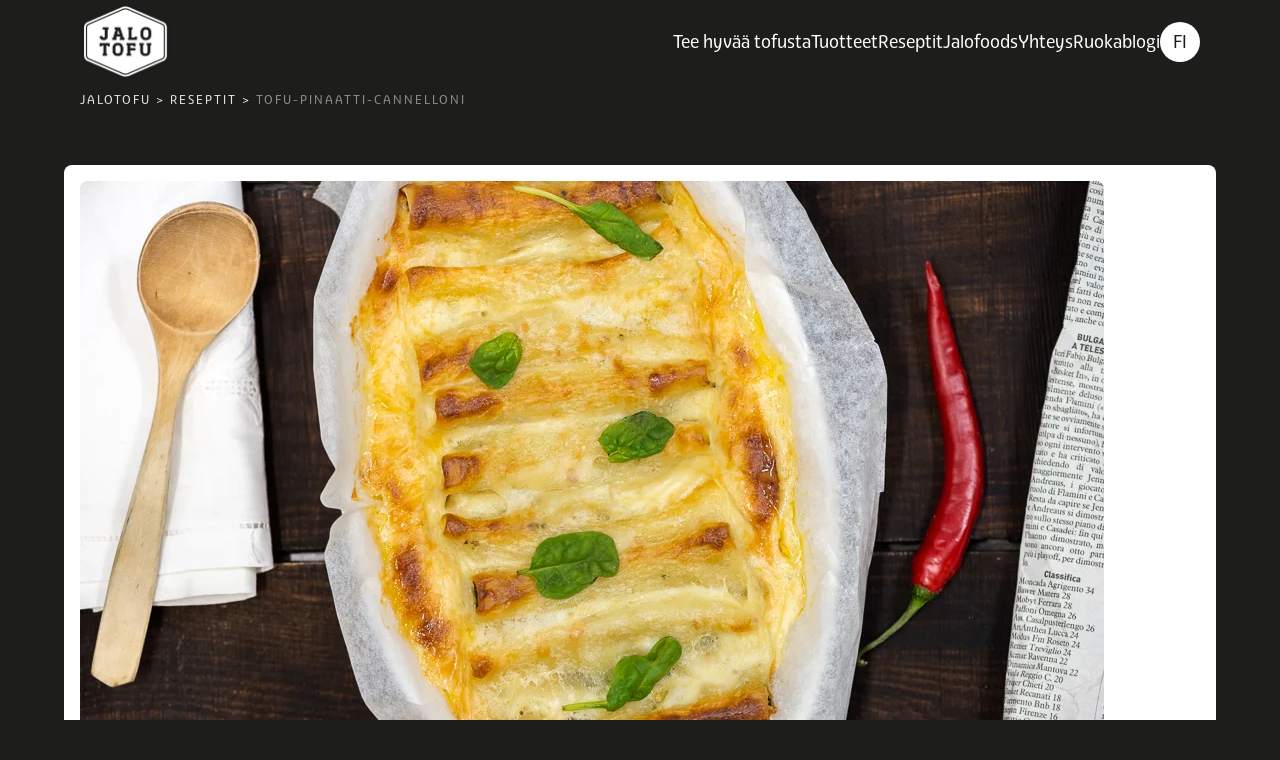

--- FILE ---
content_type: text/html; charset=UTF-8
request_url: https://jalotofu.fi/reseptit/tofu-pinaatti-cannelloni/
body_size: 21443
content:
<!DOCTYPE html><html lang="fi" class="no-js"><head><meta charset="UTF-8"> <script type="text/javascript">/*  */
var gform;gform||(document.addEventListener("gform_main_scripts_loaded",function(){gform.scriptsLoaded=!0}),document.addEventListener("gform/theme/scripts_loaded",function(){gform.themeScriptsLoaded=!0}),window.addEventListener("DOMContentLoaded",function(){gform.domLoaded=!0}),gform={domLoaded:!1,scriptsLoaded:!1,themeScriptsLoaded:!1,isFormEditor:()=>"function"==typeof InitializeEditor,callIfLoaded:function(o){return!(!gform.domLoaded||!gform.scriptsLoaded||!gform.themeScriptsLoaded&&!gform.isFormEditor()||(gform.isFormEditor()&&console.warn("The use of gform.initializeOnLoaded() is deprecated in the form editor context and will be removed in Gravity Forms 3.1."),o(),0))},initializeOnLoaded:function(o){gform.callIfLoaded(o)||(document.addEventListener("gform_main_scripts_loaded",()=>{gform.scriptsLoaded=!0,gform.callIfLoaded(o)}),document.addEventListener("gform/theme/scripts_loaded",()=>{gform.themeScriptsLoaded=!0,gform.callIfLoaded(o)}),window.addEventListener("DOMContentLoaded",()=>{gform.domLoaded=!0,gform.callIfLoaded(o)}))},hooks:{action:{},filter:{}},addAction:function(o,r,e,t){gform.addHook("action",o,r,e,t)},addFilter:function(o,r,e,t){gform.addHook("filter",o,r,e,t)},doAction:function(o){gform.doHook("action",o,arguments)},applyFilters:function(o){return gform.doHook("filter",o,arguments)},removeAction:function(o,r){gform.removeHook("action",o,r)},removeFilter:function(o,r,e){gform.removeHook("filter",o,r,e)},addHook:function(o,r,e,t,n){null==gform.hooks[o][r]&&(gform.hooks[o][r]=[]);var d=gform.hooks[o][r];null==n&&(n=r+"_"+d.length),gform.hooks[o][r].push({tag:n,callable:e,priority:t=null==t?10:t})},doHook:function(r,o,e){var t;if(e=Array.prototype.slice.call(e,1),null!=gform.hooks[r][o]&&((o=gform.hooks[r][o]).sort(function(o,r){return o.priority-r.priority}),o.forEach(function(o){"function"!=typeof(t=o.callable)&&(t=window[t]),"action"==r?t.apply(null,e):e[0]=t.apply(null,e)})),"filter"==r)return e[0]},removeHook:function(o,r,t,n){var e;null!=gform.hooks[o][r]&&(e=(e=gform.hooks[o][r]).filter(function(o,r,e){return!!(null!=n&&n!=o.tag||null!=t&&t!=o.priority)}),gform.hooks[o][r]=e)}});
/*  */</script> <meta name="viewport" content="width=device-width, initial-scale=1"><link rel="profile" href="http://gmpg.org/xfn/11"><link rel="pingback" href="https://jalotofu.fi/xmlrpc.php"><meta name='robots' content='index, follow, max-image-preview:large, max-snippet:-1, max-video-preview:-1' /><title>Kasvisruoka | Reseptit | Jalotofu</title><meta name="description" content="Tofulla ja pinaatilla, sekä muilla kasviksilla täytetyt cannellonit ovat mainiota kasvisruokaa. Voit halutessasi käyttää myös muita kasviksia. Pakastepinaatti puolestaan antaa juustokastikkeelle upean värin, jos haluat, että cannelloni on pinnaltaan kauniin vihreä." /><link rel="canonical" href="https://jalotofu.fi/reseptit/tofu-pinaatti-cannelloni/" /><meta property="og:locale" content="fi_FI" /><meta property="og:type" content="article" /><meta property="og:title" content="Kasvisruoka | Reseptit | Jalotofu" /><meta property="og:description" content="Kasvisruokareseptit joka tilanteeseen! Hakusessa helppo kasvisruoka, jossa on proteiini kohdillaan? Pääosassa tofu. Reseptit, jotka testatusti säväyttävät." /><meta property="og:url" content="https://jalotofu.fi/reseptit/tofu-pinaatti-cannelloni/" /><meta property="og:site_name" content="Jalotofu" /><meta property="article:publisher" content="https://fi-fi.facebook.com/Jalotofu/" /><meta property="article:modified_time" content="2022-08-31T11:09:22+00:00" /><meta property="og:image" content="https://jalotofu.fi/wp-content/uploads/2022/01/katselukopio-cannelonit-2-d4s0524-031115-edit.jpg" /><meta property="og:image:width" content="1024" /><meta property="og:image:height" content="682" /><meta property="og:image:type" content="image/jpeg" /><meta name="twitter:card" content="summary_large_image" /><meta name="twitter:site" content="@jalotofu" /><meta name="twitter:label1" content="Arvioitu lukuaika" /><meta name="twitter:data1" content="1 minuutti" /> <script type="application/ld+json" class="yoast-schema-graph">{"@context":"https://schema.org","@graph":[{"@type":"WebPage","@id":"https://jalotofu.fi/reseptit/tofu-pinaatti-cannelloni/","url":"https://jalotofu.fi/reseptit/tofu-pinaatti-cannelloni/","name":"Kasvisruoka | Reseptit | Jalotofu","isPartOf":{"@id":"https://jalotofu.fi/#website"},"primaryImageOfPage":{"@id":"https://jalotofu.fi/reseptit/tofu-pinaatti-cannelloni/#primaryimage"},"image":{"@id":"https://jalotofu.fi/reseptit/tofu-pinaatti-cannelloni/#primaryimage"},"thumbnailUrl":"https://jalotofu.fi/wp-content/uploads/2022/01/katselukopio-cannelonit-2-d4s0524-031115-edit.jpg","datePublished":"2015-12-19T01:59:11+00:00","dateModified":"2022-08-31T11:09:22+00:00","description":"Tofulla ja pinaatilla, sekä muilla kasviksilla täytetyt cannellonit ovat mainiota kasvisruokaa. Voit halutessasi käyttää myös muita kasviksia. Pakastepinaatti puolestaan antaa juustokastikkeelle upean värin, jos haluat, että cannelloni on pinnaltaan kauniin vihreä.","breadcrumb":{"@id":"https://jalotofu.fi/reseptit/tofu-pinaatti-cannelloni/#breadcrumb"},"inLanguage":"fi","potentialAction":[{"@type":"ReadAction","target":["https://jalotofu.fi/reseptit/tofu-pinaatti-cannelloni/"]}]},{"@type":"ImageObject","inLanguage":"fi","@id":"https://jalotofu.fi/reseptit/tofu-pinaatti-cannelloni/#primaryimage","url":"https://jalotofu.fi/wp-content/uploads/2022/01/katselukopio-cannelonit-2-d4s0524-031115-edit.jpg","contentUrl":"https://jalotofu.fi/wp-content/uploads/2022/01/katselukopio-cannelonit-2-d4s0524-031115-edit.jpg","width":1024,"height":682},{"@type":"BreadcrumbList","@id":"https://jalotofu.fi/reseptit/tofu-pinaatti-cannelloni/#breadcrumb","itemListElement":[{"@type":"ListItem","position":1,"name":"Jalotofu","item":"https://jalotofu.fi/"},{"@type":"ListItem","position":2,"name":"Reseptit","item":"https://jalotofu.fi/reseptit/"},{"@type":"ListItem","position":3,"name":"Tofu-pinaatti-cannelloni"}]},{"@type":"WebSite","@id":"https://jalotofu.fi/#website","url":"https://jalotofu.fi/","name":"Jalotofu","description":"HYVYYS PITÄÄ KOKEA!","publisher":{"@id":"https://jalotofu.fi/#organization"},"potentialAction":[{"@type":"SearchAction","target":{"@type":"EntryPoint","urlTemplate":"https://jalotofu.fi/?s={search_term_string}"},"query-input":{"@type":"PropertyValueSpecification","valueRequired":true,"valueName":"search_term_string"}}],"inLanguage":"fi"},{"@type":"Organization","@id":"https://jalotofu.fi/#organization","name":"Jalotofu","url":"https://jalotofu.fi/","logo":{"@type":"ImageObject","inLanguage":"fi","@id":"https://jalotofu.fi/#/schema/logo/image/","url":"https://jalotofu.fi/wp-content/uploads/2023/05/Jalotofu-parhaat-kasvisruoat-scaled.jpg","contentUrl":"https://jalotofu.fi/wp-content/uploads/2023/05/Jalotofu-parhaat-kasvisruoat-scaled.jpg","width":2560,"height":2560,"caption":"Jalotofu"},"image":{"@id":"https://jalotofu.fi/#/schema/logo/image/"},"sameAs":["https://fi-fi.facebook.com/Jalotofu/","https://x.com/jalotofu","https://www.instagram.com/jalotofu/"]}]}</script> <link rel="alternate" type="application/rss+xml" title="Jalotofu &raquo; syöte" href="https://jalotofu.fi/feed/" /><link rel="alternate" type="application/rss+xml" title="Jalotofu &raquo; kommenttien syöte" href="https://jalotofu.fi/comments/feed/" /><link rel="alternate" type="application/rss+xml" title="Jalotofu &raquo; Tofu-pinaatti-cannelloni kommenttien syöte" href="https://jalotofu.fi/reseptit/tofu-pinaatti-cannelloni/feed/" /><link rel="alternate" title="oEmbed (JSON)" type="application/json+oembed" href="https://jalotofu.fi/wp-json/oembed/1.0/embed?url=https%3A%2F%2Fjalotofu.fi%2Freseptit%2Ftofu-pinaatti-cannelloni%2F" /><link rel="alternate" title="oEmbed (XML)" type="text/xml+oembed" href="https://jalotofu.fi/wp-json/oembed/1.0/embed?url=https%3A%2F%2Fjalotofu.fi%2Freseptit%2Ftofu-pinaatti-cannelloni%2F&#038;format=xml" /><style id='wp-img-auto-sizes-contain-inline-css' type='text/css'>img:is([sizes=auto i],[sizes^="auto," i]){contain-intrinsic-size:3000px 1500px}
/*# sourceURL=wp-img-auto-sizes-contain-inline-css */</style><link rel="preload" as="image" href="https://jalotofu.fi/wp-content/uploads/2022/01/Jalotofu.png.webp"><link rel="preload" as="image" href="https://jalotofu.fi/wp-content/uploads/2022/01/katselukopio-cannelonit-2-d4s0524-031115-edit.jpg.webp"><link rel="preload" as="image" href="https://jalotofu.fi/wp-content/uploads/2022/01/katselukopio-cannelonit-2-d4s0524-031115-edit.jpg.webp"><link rel="preload" as="image" href="https://jalotofu.fi/wp-content/uploads/2022/01/Jalotofu.png.webp"><link rel="preload" as="image" href="https://jalotofu.fi/wp-content/uploads/2022/01/Jalotofu.png.webp"><link data-optimized="1" rel='stylesheet' id='sbi_styles-css' href='https://jalotofu.fi/wp-content/litespeed/css/5774bb134c6447598c2a43ee77b44f18.css?ver=c1002' type='text/css' media='all' /><link data-optimized="1" rel='stylesheet' id='wp-block-library-css' href='https://jalotofu.fi/wp-content/litespeed/css/bb0cad0a054873a73ce04dfa1ee110a1.css?ver=3e8eb' type='text/css' media='all' /><style id='global-styles-inline-css' type='text/css'>:root{--wp--preset--aspect-ratio--square: 1;--wp--preset--aspect-ratio--4-3: 4/3;--wp--preset--aspect-ratio--3-4: 3/4;--wp--preset--aspect-ratio--3-2: 3/2;--wp--preset--aspect-ratio--2-3: 2/3;--wp--preset--aspect-ratio--16-9: 16/9;--wp--preset--aspect-ratio--9-16: 9/16;--wp--preset--color--black: #000000;--wp--preset--color--cyan-bluish-gray: #abb8c3;--wp--preset--color--white: #ffffff;--wp--preset--color--pale-pink: #f78da7;--wp--preset--color--vivid-red: #cf2e2e;--wp--preset--color--luminous-vivid-orange: #ff6900;--wp--preset--color--luminous-vivid-amber: #fcb900;--wp--preset--color--light-green-cyan: #7bdcb5;--wp--preset--color--vivid-green-cyan: #00d084;--wp--preset--color--pale-cyan-blue: #8ed1fc;--wp--preset--color--vivid-cyan-blue: #0693e3;--wp--preset--color--vivid-purple: #9b51e0;--wp--preset--color--turquoise: #60ceab;--wp--preset--color--aqua: #daf1ec;--wp--preset--color--yellow: #feff75;--wp--preset--color--light-yellow: #FFFFC9;--wp--preset--color--light-pink: #f8d8fc;--wp--preset--color--pink: #f0a2fa;--wp--preset--gradient--vivid-cyan-blue-to-vivid-purple: linear-gradient(135deg,rgb(6,147,227) 0%,rgb(155,81,224) 100%);--wp--preset--gradient--light-green-cyan-to-vivid-green-cyan: linear-gradient(135deg,rgb(122,220,180) 0%,rgb(0,208,130) 100%);--wp--preset--gradient--luminous-vivid-amber-to-luminous-vivid-orange: linear-gradient(135deg,rgb(252,185,0) 0%,rgb(255,105,0) 100%);--wp--preset--gradient--luminous-vivid-orange-to-vivid-red: linear-gradient(135deg,rgb(255,105,0) 0%,rgb(207,46,46) 100%);--wp--preset--gradient--very-light-gray-to-cyan-bluish-gray: linear-gradient(135deg,rgb(238,238,238) 0%,rgb(169,184,195) 100%);--wp--preset--gradient--cool-to-warm-spectrum: linear-gradient(135deg,rgb(74,234,220) 0%,rgb(151,120,209) 20%,rgb(207,42,186) 40%,rgb(238,44,130) 60%,rgb(251,105,98) 80%,rgb(254,248,76) 100%);--wp--preset--gradient--blush-light-purple: linear-gradient(135deg,rgb(255,206,236) 0%,rgb(152,150,240) 100%);--wp--preset--gradient--blush-bordeaux: linear-gradient(135deg,rgb(254,205,165) 0%,rgb(254,45,45) 50%,rgb(107,0,62) 100%);--wp--preset--gradient--luminous-dusk: linear-gradient(135deg,rgb(255,203,112) 0%,rgb(199,81,192) 50%,rgb(65,88,208) 100%);--wp--preset--gradient--pale-ocean: linear-gradient(135deg,rgb(255,245,203) 0%,rgb(182,227,212) 50%,rgb(51,167,181) 100%);--wp--preset--gradient--electric-grass: linear-gradient(135deg,rgb(202,248,128) 0%,rgb(113,206,126) 100%);--wp--preset--gradient--midnight: linear-gradient(135deg,rgb(2,3,129) 0%,rgb(40,116,252) 100%);--wp--preset--font-size--small: 13px;--wp--preset--font-size--medium: 20px;--wp--preset--font-size--large: 36px;--wp--preset--font-size--x-large: 42px;--wp--preset--spacing--20: 0.44rem;--wp--preset--spacing--30: 0.67rem;--wp--preset--spacing--40: 1rem;--wp--preset--spacing--50: 1.5rem;--wp--preset--spacing--60: 2.25rem;--wp--preset--spacing--70: 3.38rem;--wp--preset--spacing--80: 5.06rem;--wp--preset--shadow--natural: 6px 6px 9px rgba(0, 0, 0, 0.2);--wp--preset--shadow--deep: 12px 12px 50px rgba(0, 0, 0, 0.4);--wp--preset--shadow--sharp: 6px 6px 0px rgba(0, 0, 0, 0.2);--wp--preset--shadow--outlined: 6px 6px 0px -3px rgb(255, 255, 255), 6px 6px rgb(0, 0, 0);--wp--preset--shadow--crisp: 6px 6px 0px rgb(0, 0, 0);}:where(body) { margin: 0; }.wp-site-blocks > .alignleft { float: left; margin-right: 2em; }.wp-site-blocks > .alignright { float: right; margin-left: 2em; }.wp-site-blocks > .aligncenter { justify-content: center; margin-left: auto; margin-right: auto; }:where(.is-layout-flex){gap: 0.5em;}:where(.is-layout-grid){gap: 0.5em;}.is-layout-flow > .alignleft{float: left;margin-inline-start: 0;margin-inline-end: 2em;}.is-layout-flow > .alignright{float: right;margin-inline-start: 2em;margin-inline-end: 0;}.is-layout-flow > .aligncenter{margin-left: auto !important;margin-right: auto !important;}.is-layout-constrained > .alignleft{float: left;margin-inline-start: 0;margin-inline-end: 2em;}.is-layout-constrained > .alignright{float: right;margin-inline-start: 2em;margin-inline-end: 0;}.is-layout-constrained > .aligncenter{margin-left: auto !important;margin-right: auto !important;}.is-layout-constrained > :where(:not(.alignleft):not(.alignright):not(.alignfull)){margin-left: auto !important;margin-right: auto !important;}body .is-layout-flex{display: flex;}.is-layout-flex{flex-wrap: wrap;align-items: center;}.is-layout-flex > :is(*, div){margin: 0;}body .is-layout-grid{display: grid;}.is-layout-grid > :is(*, div){margin: 0;}body{font-size: 1rem;line-height: 1.7;padding-top: 0px;padding-right: 0px;padding-bottom: 0px;padding-left: 0px;}a:where(:not(.wp-element-button)){text-decoration: underline;}:root :where(.wp-element-button, .wp-block-button__link){background-color: #32373c;border-width: 0;color: #fff;font-family: inherit;font-size: inherit;font-style: inherit;font-weight: inherit;letter-spacing: inherit;line-height: inherit;padding-top: calc(0.667em + 2px);padding-right: calc(1.333em + 2px);padding-bottom: calc(0.667em + 2px);padding-left: calc(1.333em + 2px);text-decoration: none;text-transform: inherit;}.has-black-color{color: var(--wp--preset--color--black) !important;}.has-cyan-bluish-gray-color{color: var(--wp--preset--color--cyan-bluish-gray) !important;}.has-white-color{color: var(--wp--preset--color--white) !important;}.has-pale-pink-color{color: var(--wp--preset--color--pale-pink) !important;}.has-vivid-red-color{color: var(--wp--preset--color--vivid-red) !important;}.has-luminous-vivid-orange-color{color: var(--wp--preset--color--luminous-vivid-orange) !important;}.has-luminous-vivid-amber-color{color: var(--wp--preset--color--luminous-vivid-amber) !important;}.has-light-green-cyan-color{color: var(--wp--preset--color--light-green-cyan) !important;}.has-vivid-green-cyan-color{color: var(--wp--preset--color--vivid-green-cyan) !important;}.has-pale-cyan-blue-color{color: var(--wp--preset--color--pale-cyan-blue) !important;}.has-vivid-cyan-blue-color{color: var(--wp--preset--color--vivid-cyan-blue) !important;}.has-vivid-purple-color{color: var(--wp--preset--color--vivid-purple) !important;}.has-turquoise-color{color: var(--wp--preset--color--turquoise) !important;}.has-aqua-color{color: var(--wp--preset--color--aqua) !important;}.has-yellow-color{color: var(--wp--preset--color--yellow) !important;}.has-light-yellow-color{color: var(--wp--preset--color--light-yellow) !important;}.has-light-pink-color{color: var(--wp--preset--color--light-pink) !important;}.has-pink-color{color: var(--wp--preset--color--pink) !important;}.has-black-background-color{background-color: var(--wp--preset--color--black) !important;}.has-cyan-bluish-gray-background-color{background-color: var(--wp--preset--color--cyan-bluish-gray) !important;}.has-white-background-color{background-color: var(--wp--preset--color--white) !important;}.has-pale-pink-background-color{background-color: var(--wp--preset--color--pale-pink) !important;}.has-vivid-red-background-color{background-color: var(--wp--preset--color--vivid-red) !important;}.has-luminous-vivid-orange-background-color{background-color: var(--wp--preset--color--luminous-vivid-orange) !important;}.has-luminous-vivid-amber-background-color{background-color: var(--wp--preset--color--luminous-vivid-amber) !important;}.has-light-green-cyan-background-color{background-color: var(--wp--preset--color--light-green-cyan) !important;}.has-vivid-green-cyan-background-color{background-color: var(--wp--preset--color--vivid-green-cyan) !important;}.has-pale-cyan-blue-background-color{background-color: var(--wp--preset--color--pale-cyan-blue) !important;}.has-vivid-cyan-blue-background-color{background-color: var(--wp--preset--color--vivid-cyan-blue) !important;}.has-vivid-purple-background-color{background-color: var(--wp--preset--color--vivid-purple) !important;}.has-turquoise-background-color{background-color: var(--wp--preset--color--turquoise) !important;}.has-aqua-background-color{background-color: var(--wp--preset--color--aqua) !important;}.has-yellow-background-color{background-color: var(--wp--preset--color--yellow) !important;}.has-light-yellow-background-color{background-color: var(--wp--preset--color--light-yellow) !important;}.has-light-pink-background-color{background-color: var(--wp--preset--color--light-pink) !important;}.has-pink-background-color{background-color: var(--wp--preset--color--pink) !important;}.has-black-border-color{border-color: var(--wp--preset--color--black) !important;}.has-cyan-bluish-gray-border-color{border-color: var(--wp--preset--color--cyan-bluish-gray) !important;}.has-white-border-color{border-color: var(--wp--preset--color--white) !important;}.has-pale-pink-border-color{border-color: var(--wp--preset--color--pale-pink) !important;}.has-vivid-red-border-color{border-color: var(--wp--preset--color--vivid-red) !important;}.has-luminous-vivid-orange-border-color{border-color: var(--wp--preset--color--luminous-vivid-orange) !important;}.has-luminous-vivid-amber-border-color{border-color: var(--wp--preset--color--luminous-vivid-amber) !important;}.has-light-green-cyan-border-color{border-color: var(--wp--preset--color--light-green-cyan) !important;}.has-vivid-green-cyan-border-color{border-color: var(--wp--preset--color--vivid-green-cyan) !important;}.has-pale-cyan-blue-border-color{border-color: var(--wp--preset--color--pale-cyan-blue) !important;}.has-vivid-cyan-blue-border-color{border-color: var(--wp--preset--color--vivid-cyan-blue) !important;}.has-vivid-purple-border-color{border-color: var(--wp--preset--color--vivid-purple) !important;}.has-turquoise-border-color{border-color: var(--wp--preset--color--turquoise) !important;}.has-aqua-border-color{border-color: var(--wp--preset--color--aqua) !important;}.has-yellow-border-color{border-color: var(--wp--preset--color--yellow) !important;}.has-light-yellow-border-color{border-color: var(--wp--preset--color--light-yellow) !important;}.has-light-pink-border-color{border-color: var(--wp--preset--color--light-pink) !important;}.has-pink-border-color{border-color: var(--wp--preset--color--pink) !important;}.has-vivid-cyan-blue-to-vivid-purple-gradient-background{background: var(--wp--preset--gradient--vivid-cyan-blue-to-vivid-purple) !important;}.has-light-green-cyan-to-vivid-green-cyan-gradient-background{background: var(--wp--preset--gradient--light-green-cyan-to-vivid-green-cyan) !important;}.has-luminous-vivid-amber-to-luminous-vivid-orange-gradient-background{background: var(--wp--preset--gradient--luminous-vivid-amber-to-luminous-vivid-orange) !important;}.has-luminous-vivid-orange-to-vivid-red-gradient-background{background: var(--wp--preset--gradient--luminous-vivid-orange-to-vivid-red) !important;}.has-very-light-gray-to-cyan-bluish-gray-gradient-background{background: var(--wp--preset--gradient--very-light-gray-to-cyan-bluish-gray) !important;}.has-cool-to-warm-spectrum-gradient-background{background: var(--wp--preset--gradient--cool-to-warm-spectrum) !important;}.has-blush-light-purple-gradient-background{background: var(--wp--preset--gradient--blush-light-purple) !important;}.has-blush-bordeaux-gradient-background{background: var(--wp--preset--gradient--blush-bordeaux) !important;}.has-luminous-dusk-gradient-background{background: var(--wp--preset--gradient--luminous-dusk) !important;}.has-pale-ocean-gradient-background{background: var(--wp--preset--gradient--pale-ocean) !important;}.has-electric-grass-gradient-background{background: var(--wp--preset--gradient--electric-grass) !important;}.has-midnight-gradient-background{background: var(--wp--preset--gradient--midnight) !important;}.has-small-font-size{font-size: var(--wp--preset--font-size--small) !important;}.has-medium-font-size{font-size: var(--wp--preset--font-size--medium) !important;}.has-large-font-size{font-size: var(--wp--preset--font-size--large) !important;}.has-x-large-font-size{font-size: var(--wp--preset--font-size--x-large) !important;}
/*# sourceURL=global-styles-inline-css */</style><link data-optimized="1" rel='stylesheet' id='fontawesome-css' href='https://jalotofu.fi/wp-content/litespeed/css/59e4c433294df87d57957c0b1617b2e3.css?ver=a249e' type='text/css' media='all' /><link data-optimized="1" rel='stylesheet' id='bar-rating-theme-css' href='https://jalotofu.fi/wp-content/litespeed/css/0550414ec023743c47bfcc40d50c2e02.css?ver=cc582' type='text/css' media='all' /><link data-optimized="1" rel='stylesheet' id='stars-rating-public-css' href='https://jalotofu.fi/wp-content/litespeed/css/c0a36d2c6600529e8dcf07647ba5d7d0.css?ver=1f1a3' type='text/css' media='all' /><style id='woocommerce-inline-inline-css' type='text/css'>.woocommerce form .form-row .required { visibility: visible; }
/*# sourceURL=woocommerce-inline-inline-css */</style><link data-optimized="1" rel='stylesheet' id='brands-styles-css' href='https://jalotofu.fi/wp-content/litespeed/css/6fd5e98b3523bd71337edfa5496bdc6b.css?ver=bb222' type='text/css' media='all' /><link data-optimized="1" rel='stylesheet' id='screen-stylesheet-css' href='https://jalotofu.fi/wp-content/litespeed/css/5ee8789f10c07f077d21ef3245263839.css?ver=e4453' type='text/css' media='all' /><link data-optimized="1" rel='stylesheet' id='print-stylesheet-css' href='https://jalotofu.fi/wp-content/litespeed/css/ff98466affd7af728e30112bbd01293a.css?ver=8ad15' type='text/css' media='print' /> <script type="text/javascript" src="https://jalotofu.fi/wp-includes/js/jquery/jquery.min.js?ver=3.7.1" id="jquery-core-js"></script> <script data-optimized="1" type="text/javascript" src="https://jalotofu.fi/wp-content/litespeed/js/95d95c71cfd5975a63c1b1eca51b9f12.js?ver=72c12" id="jquery-migrate-js"></script> <script data-optimized="1" type="text/javascript" src="https://jalotofu.fi/wp-content/litespeed/js/a69931b021e37c6676dc53c87bf522f9.js?ver=bc0dc" id="bar-rating-js"></script> <script data-optimized="1" type="text/javascript" src="https://jalotofu.fi/wp-content/litespeed/js/d110ef63e280dcf4140dfb4885f37e03.js?ver=cc708" id="stars-rating-script-js"></script> <script data-optimized="1" type="text/javascript" src="https://jalotofu.fi/wp-content/litespeed/js/661f817e6fe876be73052e1260c70e08.js?ver=67f95" id="wc-jquery-blockui-js" defer="defer" data-wp-strategy="defer"></script> <script type="text/javascript" id="wc-add-to-cart-js-extra">/*  */
var wc_add_to_cart_params = {"ajax_url":"/wp-admin/admin-ajax.php","wc_ajax_url":"/?wc-ajax=%%endpoint%%","i18n_view_cart":"N\u00e4yt\u00e4 ostoskori","cart_url":"https://jalotofu.fi/cart/","is_cart":"","cart_redirect_after_add":"no"};
//# sourceURL=wc-add-to-cart-js-extra
/*  */</script> <script data-optimized="1" type="text/javascript" src="https://jalotofu.fi/wp-content/litespeed/js/207a484e1b205a75cba3013b80bb5e75.js?ver=93c4f" id="wc-add-to-cart-js" defer="defer" data-wp-strategy="defer"></script> <script data-optimized="1" type="text/javascript" src="https://jalotofu.fi/wp-content/litespeed/js/f2b83075136e97154192c66f46d80069.js?ver=be3a8" id="wc-js-cookie-js" defer="defer" data-wp-strategy="defer"></script> <script type="text/javascript" id="woocommerce-js-extra">/*  */
var woocommerce_params = {"ajax_url":"/wp-admin/admin-ajax.php","wc_ajax_url":"/?wc-ajax=%%endpoint%%","i18n_password_show":"N\u00e4yt\u00e4 salasana","i18n_password_hide":"Piilota salasana"};
//# sourceURL=woocommerce-js-extra
/*  */</script> <script data-optimized="1" type="text/javascript" src="https://jalotofu.fi/wp-content/litespeed/js/f33a4f0addec8cc8d537619e2b43bc1c.js?ver=41246" id="woocommerce-js" defer="defer" data-wp-strategy="defer"></script> <link rel="https://api.w.org/" href="https://jalotofu.fi/wp-json/" /><link rel="alternate" title="JSON" type="application/json" href="https://jalotofu.fi/wp-json/wp/v2/recipe/26797" /><link rel="EditURI" type="application/rsd+xml" title="RSD" href="https://jalotofu.fi/xmlrpc.php?rsd" /><link rel='shortlink' href='https://jalotofu.fi/?p=26797' /> <script type="application/ld+json">{
"@context": "https://schema.org/",
"@type": "Recipe",
"name": "Tofu-pinaatti-cannelloni",
"aggregateRating": {
"@type": "AggregateRating",
"ratingValue": "4",
"bestRating": "5",
"ratingCount": "1"
}
}</script><script>(function(html){html.className = html.className.replace(/\bno-js\b/,'js')})(document.documentElement);</script>  <script type="text/javascript">window.dataLayer = window.dataLayer || [];
    function gtag() {
        dataLayer.push(arguments);
    }
    gtag('consent', 'default', {
        'ad_storage': 'denied',
        'ad_user_data': 'denied',
        'ad_personalization': 'denied',
        'analytics_storage': 'denied',
        'wait_for_update': 500
    });
    gtag('set', 'ads_data_redaction', true);</script>  <script>(function(w,d,s,l,i){w[l]=w[l]||[];w[l].push({'gtm.start':
new Date().getTime(),event:'gtm.js'});var f=d.getElementsByTagName(s)[0],
j=d.createElement(s),dl=l!='dataLayer'?'&l='+l:'';j.async=true;j.src=
'https://www.googletagmanager.com/gtm.js?id='+i+dl;f.parentNode.insertBefore(j,f);
})(window,document,'script','dataLayer','GTM-NWL4X89');</script>  <script type="application/ld+json">{"@context":"http:\/\/schema.org","@type":"Recipe","name":"Tofu-pinaatti-cannelloni","image":["https:\/\/jalotofu.fi\/wp-content\/uploads\/2022\/01\/katselukopio-cannelonit-2-d4s0524-031115-edit.jpg"],"recipeIngredient":["2 rkl \u00f6ljy\u00e4","1 sipuli","\u00bd-1 keskikokoinen kes\u00e4kurpitsa","2 valkosipulinkyntt\u00e4","1 punainen chilipaprika","100 g babypinaattia tai pakastepinaattia","270-300 g Jalotofu Maustamaton tai Marinoitu","13 cannellonirullaa","suolaa maun mukaan","mustapippuria myllyst\u00e4","50 g voita","\u00bd l maitoa","\u00bd dl vehn\u00e4jauhoja","suolaa maun mukaan","100 g juustoraastetta"],"recipeInstructions":"Kuumenna \u00f6ljy pannulla. Kuori ja hienonna sipuli ja lis\u00e4\u00e4 pannulle k\u00e4\u00e4nnellen. Paloittele kes\u00e4kurpitsa aivan pieniksi kuutioiksi ja hienonna samalla kuoritut valkosipulinkynnet ja chilipaprika.Lis\u00e4\u00e4 ainekset pannulle yhdess\u00e4 pinaatin kanssa. K\u00e4\u00e4ntele hetki, kunnes kasvikset pehmenev\u00e4t. Paloittele Jalotofu pieniksi kuutioiksi ja lis\u00e4\u00e4 pannulle. K\u00e4\u00e4ntele hetki kovalla l\u00e4mm\u00f6ll\u00e4. Mausta suolalla ja mustapippurilla. Tarkista maku. Nosta pannu sivuun. Mittaa voi kasariin ja sulata. Lis\u00e4\u00e4 vehn\u00e4jauhot sekoittaen, mutta \u00e4l\u00e4 ruskista. Lis\u00e4\u00e4 maito ja h\u00e4mmenn\u00e4 miedolla l\u00e4mm\u00f6ll\u00e4, kunnes kastike sakenee. Keit\u00e4 hiljalleen noin viisi minuuttia. Mausta ripauksella suolaa. Lis\u00e4\u00e4 joukkoon juustoraaste. Tarkista maku. T\u00e4yt\u00e4 cannellonirullat tofut\u00e4ytteell\u00e4 ja lado ne vieretysten reunalliseen uunivuokaan. Kaada p\u00e4\u00e4lle juustokastike. Kypsenn\u00e4 175-200 \u2013asteisessa uunissa noin 40-50 minuuttia, tai kunnes pastarullat tuntuvat kypsilt\u00e4 ja pinta on kauniin v\u00e4rinen. Tarjoa raikkaan salaatin kanssa! Vinkki! Voit halutessasi lis\u00e4t\u00e4 juustokastikkeen joukkoon hieman pinaattia. N\u00e4in saat kauniin vihre\u00e4n aterian. T\u00e4m\u00e4n reseptin on tehnyt Hellapoliisi.","recipeYield":"4","cookTime":"60 min","description":"Tofulla ja pinaatilla, sek\u00e4 muilla kasviksilla t\u00e4ytetyt cannellonit ovat mainiota kasvisruokaa. Voit halutessasi k\u00e4ytt\u00e4\u00e4 my\u00f6s muita kasviksia. Pakastepinaatti puolestaan antaa juustokastikkeelle upean v\u00e4rin, jos haluat, ett\u00e4 cannelloni on pinnaltaan kauniin vihre\u00e4."}</script> <noscript><style>.woocommerce-product-gallery{ opacity: 1 !important; }</style></noscript><link rel="icon" href="https://jalotofu.fi/wp-content/uploads/2022/01/cropped-Jalotofu-100x100.png" sizes="32x32" /><link rel="icon" href="https://jalotofu.fi/wp-content/uploads/2022/01/cropped-Jalotofu-200x200.png" sizes="192x192" /><link rel="apple-touch-icon" href="https://jalotofu.fi/wp-content/uploads/2022/01/cropped-Jalotofu-200x200.png" /><meta name="msapplication-TileImage" content="https://jalotofu.fi/wp-content/uploads/2022/01/cropped-Jalotofu-300x300.png" /> <script type="text/javascript">window.addEventListener('CookieInformationConsentGiven', function(event) {
            if (CookieInformation) {
                if (CookieInformation.getConsentGivenFor('cookie_cat_statistic')) {
                    if (!window.ldanalytics) window.ldanalytics = [];
                    window.ldanalytics.push(function(a) {
                        a.toggleTracking(true, false);
                    });
                }
            }

            if (CookieInformation.getConsentGivenFor('cookie_cat_statistic')) {
                if (!window.ldanalytics) window.ldanalytics = [];
                window.ldanalytics.push(function(a) {
                    a.toggleTracking(true, false);
                });
            }
        }, false);</script> <link data-optimized="1" rel='stylesheet' id='wc-blocks-style-css' href='https://jalotofu.fi/wp-content/litespeed/css/3a8af3e9d158a1c26900367e4f9f984b.css?ver=b568c' type='text/css' media='all' /><link data-optimized="1" rel='stylesheet' id='gglcptch-css' href='https://jalotofu.fi/wp-content/litespeed/css/54ce2c4d1190948ec10b4a7e96d84b22.css?ver=829a8' type='text/css' media='all' /><link data-optimized="1" rel='stylesheet' id='gglcptch_hide-css' href='https://jalotofu.fi/wp-content/litespeed/css/e5cef678c3d7376b9f56b0090f99c11e.css?ver=328b6' type='text/css' media='all' /></head><body class="wp-singular recipe-template-default single single-recipe postid-26797 single-format-standard wp-theme-jalotofu-2022 theme-jalotofu-2022 woocommerce-no-js">
<noscript><iframe src="https://www.googletagmanager.com/ns.html?id=GTM-NWL4X89" height="0" width="0"
style="display:none;visibility:hidden"></iframe></noscript><header id="masthead" class="site-header" role="banner"><div class="wrapper-header-main"><div class="site-header-main container-lg"><div class="nav-logo-search d-flex flex-nowrap align-items-center"><div class="logo nav-logo-search-logo d-flex">
<a href="https://jalotofu.fi" class="logo-link d-inline-flex" aria-label="Etusivulle" width="160" height="183">
<img src="https://jalotofu.fi/wp-content/uploads/2022/01/Jalotofu.png.webp" alt="Jalotofu" width="160" height="183" loading="eager" fetchpriority="high" decoding="sync"/>
</a></div></div><div class="nav-primary d-flex align-items-center">
<button class="hamburger hamburger--collapse" type="button" aria-label="Avaa päävalikko">
<span class="hamburger-line"></span>
<span class="hamburger-line"></span>
</button><div id="site-header-menu" class="site-header-menu"><div class="menu-container d-flex flex-column"><div class="menu-scroll-container"><nav id="site-navigation" class="main-navigation" role="navigation"
aria-label="Päävalikko"><div class="menu-main-menu-container"><ul id="menu-main-menu" class="primary-menu"><li  class=" menu-item menu-item-type-post_type menu-item-object-page"><a href="https://jalotofu.fi/tofun-valmistus/" >Tee hyvää tofusta</a></li><li  class=" menu-item menu-item-type-post_type menu-item-object-page"><a href="https://jalotofu.fi/tuotteet/" >Tuotteet</a></li><li  class=" menu-item menu-item-type-post_type_archive menu-item-object-recipe menu-item-has-children"><a href="https://jalotofu.fi/reseptit/" >Reseptit</a>
<button class="sub-menu-toggle" aria-label="Avaa alavalikko"></button><ul class="sub-menu"><li  class=" menu-item menu-item-type-post_type_archive menu-item-object-recipe"><a href="https://jalotofu.fi/reseptit/" >Kaikki reseptit</a></li><li  class=" menu-item menu-item-type-custom menu-item-object-custom"><a href="https://jalotofu.fi/suosituimmat-kasvisruoat/" >Suosituimmat reseptit ⭐️</a></li><li  class=" menu-item menu-item-type-custom menu-item-object-custom"><a href="https://jalotofu.fi/reseptit/?ruokalajit=pikavinkit-ja-yleisohjeet" >Helppoja arkiruokia</a></li><li  class=" menu-item menu-item-type-custom menu-item-object-custom"><a href="https://jalotofu.fi/reseptit/?ruokalajit=uuniruoat" >Uuniruoat</a></li><li  class=" menu-item menu-item-type-custom menu-item-object-custom"><a href="https://jalotofu.fi/reseptit/?ruokalajit=napostelu" >Napostelu</a></li><li  class=" menu-item menu-item-type-custom menu-item-object-custom"><a href="https://jalotofu.fi/reseptit/?ruokalajit=wokit" >Wokit</a></li><li  class=" menu-item menu-item-type-custom menu-item-object-custom"><a href="https://jalotofu.fi/reseptit/?ruokalajit=salaatit" >Salaatit</a></li><li  class=" menu-item menu-item-type-custom menu-item-object-custom"><a href="https://jalotofu.fi/reseptit/?ruokalajit=pastat" >Pastat</a></li><li  class=" menu-item menu-item-type-custom menu-item-object-custom"><a href="https://jalotofu.fi/reseptit/?ruokalajit=kastikkeet" >Kastikkeet</a></li><li  class=" menu-item menu-item-type-custom menu-item-object-custom"><a href="https://jalotofu.fi/reseptit/?ruokalajit=grilliherkut" >Grilliherkut</a></li><li  class=" menu-item menu-item-type-custom menu-item-object-custom"><a href="https://jalotofu.fi/reseptit/?ruokalajit=jalkiruoat" >Jälkiruoat</a></li></ul></li><li  class=" menu-item menu-item-type-custom menu-item-object-custom menu-item-has-children"><a href="/yritys/" >Jalofoods</a>
<button class="sub-menu-toggle" aria-label="Avaa alavalikko"></button><ul class="sub-menu"><li  class=" menu-item menu-item-type-post_type menu-item-object-page"><a href="https://jalotofu.fi/tarinamme/" >Yritys/tarinamme</a></li><li  class=" menu-item menu-item-type-post_type menu-item-object-page"><a href="https://jalotofu.fi/vastuullisuus/" >Vastuullisuus</a></li><li  class=" menu-item menu-item-type-post_type menu-item-object-page"><a href="https://jalotofu.fi/meille-toihin/" >Meille töihin</a></li><li  class=" menu-item menu-item-type-post_type menu-item-object-page"><a href="https://jalotofu.fi/mita-tofu-on/" >Mitä tofu on?</a></li><li  class=" menu-item menu-item-type-post_type menu-item-object-page"><a href="https://jalotofu.fi/raaka-aineet/" >Raaka-aineet</a></li></ul></li><li  class=" menu-item menu-item-type-post_type menu-item-object-page menu-item-has-children"><a href="https://jalotofu.fi/yhteys/" >Yhteys</a>
<button class="sub-menu-toggle" aria-label="Avaa alavalikko"></button><ul class="sub-menu"><li  class=" menu-item menu-item-type-post_type menu-item-object-page"><a href="https://jalotofu.fi/yhteys/" >Ota yhteyttä</a></li><li  class=" menu-item menu-item-type-post_type menu-item-object-page"><a href="https://jalotofu.fi/usein-kysyttya/" >Usein kysyttyä</a></li><li  class=" menu-item menu-item-type-post_type menu-item-object-page"><a href="https://jalotofu.fi/yhteydenottolomake/" >Yhteydenottolomake</a></li><li  class=" menu-item menu-item-type-post_type menu-item-object-page"><a href="https://jalotofu.fi/yhteystiedot/" >Yhteystiedot</a></li></ul></li><li  class=" menu-item menu-item-type-post_type menu-item-object-page current_page_parent menu-item-has-children"><a href="https://jalotofu.fi/ruokablogi/" >Ruokablogi</a>
<button class="sub-menu-toggle" aria-label="Avaa alavalikko"></button><ul class="sub-menu"><li  class=" menu-item menu-item-type-post_type menu-item-object-page current_page_parent"><a href="https://jalotofu.fi/ruokablogi/" >Kaikki blogit</a></li><li  class=" menu-item menu-item-type-post_type menu-item-object-page"><a href="https://jalotofu.fi/reseptikirjat/" >Reseptikirjat</a></li></ul></li></ul></div></nav></div><ul class="language-switcher-mobile d-flex flex-nowrap align-items-center justify-content-space-between"><li class="flex-grow-1 text-center">
<a class="language-switcher-mobile-link d-block"
href="https://jalotofu.fi/">Suomeksi</a></li><li class="flex-grow-1 text-center">
<a class="language-switcher-mobile-link d-block"
href="https://jalotofu.fi/jalotofu-en/">In English</a></li></ul></div></div><div class="language-switcher-desktop">
<a class="language-switcher-desktop-toggler text-uppercase d-flex align-items-center justify-content-center"
href="https://jalotofu.fi/">
fi    </a><ul class="language-switcher-desktop-submenu" style="display: none"><li class="language-switcher-desktop-link-wrapper">
<a class="language-switcher-desktop-link text-uppercase d-flex align-items-center justify-content-center"
href="https://jalotofu.fi/jalotofu-en/">
en            </a></li></ul></div></div></div></div></header>
<svg class="site-svg" width="0" height="0">
<clipPath id="bobble" transform="scale(0.1, 0.1) " clipPathUnits="objectBoundingBox">
<path d="M8,9.7c0,0.5-0.1,0.2-0.3,0l0,0C7,9,6.1,10.3,5.5,9.5C5.3,9.4,5.2,8.7,5,8.7
c-0.2,0-0.3,1.1-0.6,0.2L4.3,9.7c0-0.1-0.2-0.2-0.2-0.2C4,9.4,3.9,9.2,3.8,8.3c0,2.2-2.7,1.6-2.9,1.2C0.5,9.2,0.3,8.9,0.2,5.7
C0.1,5.2,0,2.2,0,1.4l0-0.4c0-0.3,0.1-0.7,0.1-1c0.3-0.2,0.6,0.5,0.9,0.5c0.5,0.1,1-0.1,1.6-0.1L5,0.2C5.2,0.8,5.6,0.1,5.7,0h0.1
c0.3,0,0.5,0.5,0.8,0.5c1.1-0.1,2.3,0,3.4,1.3C10,2.4,9.8,3,9.8,2.5c0,0.4,0.2,2.9,0.1,3.1c0-0.5,0-0.9-0.1-0.9
c-0.2,0-0.1,3.9-0.2,4.8c0,0.4-0.9,0.7-1.1,0.2C8.6,8.7,7.9,9.6,8,9.7z"></path>
</clipPath>
</svg><div class="site-breadcrumbs"><div class="container-lg"><div id="breadcrumbs" class="breadcrumbs"><span><span><a href="https://jalotofu.fi/">Jalotofu</a></span> > <span><a href="https://jalotofu.fi/reseptit/">Reseptit</a></span> > <span class="breadcrumb_last" aria-current="page">Tofu-pinaatti-cannelloni</span></span></div></div></div><div id="content" class="site-content"><div id="primary" class="content-area"><main id="main" class="site-main container" role="main"><div class="row justify-content-center content-row"><div class="col-12 article-content"><article id="post-26797" class="post-26797 recipe type-recipe status-publish format-standard has-post-thumbnail hentry cuisines-wokit cuisines-pastat cuisines-uuniruoat categories-tofu-reseptit cooking-times-60-min"><div class="entry-meta"></div><div class="container"><div class="row"><div class="block col-12 col-hd-8 offset-hd-2 recipe-content-wrapper"><section class="recipe-block block-hero-recipe"><div class="container"><div class="row"><div class="col-12"><div class="block-hero-recipe-images-wrapper row flex-nowrap">
<a href="https://jalotofu.fi/wp-content/uploads/2022/01/katselukopio-cannelonit-2-d4s0524-031115-edit.jpg" class="d-inline-block col-12">
<img class="block-hero-recipe-image desktop-image" src="https://jalotofu.fi/wp-content/uploads/2022/01/katselukopio-cannelonit-2-d4s0524-031115-edit.jpg.webp" alt="" width="1024" height="682" loading="eager" fetchpriority="high" decoding="sync"/>
<img class="block-hero-recipe-image mobile-image" src="https://jalotofu.fi/wp-content/uploads/2022/01/katselukopio-cannelonit-2-d4s0524-031115-edit.jpg.webp" alt="" width="1024" height="682" loading="eager" fetchpriority="high" decoding="sync"/>
</a>
'</div></div></div></div></section><div id="printable-content"><div class="print-content"><div class="nav-logo-search d-flex flex-nowrap align-items-center"><div class="logo nav-logo-search-logo d-flex">
<a href="https://jalotofu.fi" class="logo-link d-inline-flex" aria-label="Etusivulle" width="160" height="183">
<img src="https://jalotofu.fi/wp-content/uploads/2022/01/Jalotofu.png.webp" alt="Jalotofu" width="160" height="183" loading="eager" fetchpriority="high" decoding="sync"/>
</a></div></div><section class="recipe-block block-recipe-info recipe-info"><div class="container"><div class="row justify-content-between"><div class="col d-flex info-col"><div class="entry-content cooking">
<i class="fa-regular fa-clock"></i><p class="cook-time">60 min</p></div><div class="entry-content amount">
<i class="fa-solid fa-fork-knife"></i><p>4</p></div>
<button class="print-button">
Tulosta                    <i class="fa-regular fa-print"></i>
</button></div><div class="col-12"><header class="entry-header"><h3 class="entry-title">Tofu-pinaatti-cannelloni</h3></header></div><div class="col-12"><div class="entry-content content">
Tofulla ja pinaatilla, sekä muilla kasviksilla täytetyt cannellonit ovat mainiota kasvisruokaa. Voit halutessasi käyttää myös muita kasviksia. Pakastepinaatti puolestaan antaa juustokastikkeelle upean värin, jos haluat, että cannelloni on pinnaltaan kauniin vihreä.</div></div></div></section><section class="recipe-block block-recipe-instructions-ingredients recipe-instructions"><div class="container"><div class="row"><div class="col-12 col-lg-6"><div class="ingredients-title"><h3 class="is-style-tag has-turquoise-background-color">
<span class="is-style-tag-inner">Näitä tarvitset</span></h3></div><div class="ingredients"><div class="row content-row"><div class="amount col-4"><p class="text-right">2<span class="unit">rkl</span></p></div><div class="col-8"><p class="ingredient">öljyä</p></div></div><div class="row content-row"><div class="amount col-4"><p class="text-right">1<span class="unit"></span></p></div><div class="col-8"><p class="ingredient">sipuli</p></div></div><div class="row content-row"><div class="amount col-4"><p class="text-right">½-1<span class="unit"></span></p></div><div class="col-8"><p class="ingredient">keskikokoinen kesäkurpitsa</p></div></div><div class="row content-row"><div class="amount col-4"><p class="text-right">2<span class="unit"></span></p></div><div class="col-8"><p class="ingredient">valkosipulinkynttä</p></div></div><div class="row content-row"><div class="amount col-4"><p class="text-right">1<span class="unit"></span></p></div><div class="col-8"><p class="ingredient">punainen chilipaprika</p></div></div><div class="row content-row"><div class="amount col-4"><p class="text-right">100<span class="unit">g</span></p></div><div class="col-8"><p class="ingredient">babypinaattia tai pakastepinaattia</p></div></div><div class="row content-row"><div class="amount col-4"><p class="text-right">270-300<span class="unit">g</span></p></div><div class="col-8"><p class="ingredient">Jalotofu                                                                <span>(Maustamaton tai Marinoitu)</span></p></div></div><div class="row content-row"><div class="amount col-4"><p class="text-right">13<span class="unit"></span></p></div><div class="col-8"><p class="ingredient">cannellonirullaa</p></div></div><div class="row content-row"><div class="col-6 offset-4"><p class="ingredient">suolaa maun mukaan</p></div></div><div class="row content-row"><div class="col-6 offset-4"><p class="ingredient">mustapippuria myllystä</p></div></div><div class="row content-row"><div class="amount col-4"><p class="text-right">50<span class="unit">g</span></p></div><div class="col-8"><p class="ingredient">voita</p></div></div><div class="row content-row"><div class="amount col-4"><p class="text-right">½<span class="unit">l</span></p></div><div class="col-8"><p class="ingredient">maitoa</p></div></div><div class="row content-row"><div class="amount col-4"><p class="text-right">½<span class="unit">dl</span></p></div><div class="col-8"><p class="ingredient">vehnäjauhoja</p></div></div><div class="row content-row"><div class="col-6 offset-4"><p class="ingredient">suolaa maun mukaan</p></div></div><div class="row content-row"><div class="amount col-4"><p class="text-right">100<span class="unit">g</span></p></div><div class="col-8"><p class="ingredient">juustoraastetta</p></div></div></div></div><div class="col-12 col-lg-6"><h3 class="is-style-tag has-turquoise-background-color">
<span class="is-style-tag-inner">Näin valmistat</span></h3><div class="instructions"><div class="entry-content"><div class="step"><p>Kuumenna öljy pannulla. Kuori ja hienonna sipuli ja lisää pannulle käännellen. Paloittele kesäkurpitsa aivan pieniksi kuutioiksi ja hienonna samalla kuoritut valkosipulinkynnet ja chilipaprika.Lisää ainekset pannulle yhdessä pinaatin kanssa. Kääntele hetki, kunnes kasvikset pehmenevät. Paloittele Jalotofu pieniksi kuutioiksi ja lisää pannulle. Kääntele hetki kovalla lämmöllä. Mausta suolalla ja mustapippurilla. Tarkista maku. Nosta pannu sivuun.</p></div></div><div class="entry-content"><div class="step"><p>Mittaa voi kasariin ja sulata. Lisää vehnäjauhot sekoittaen, mutta älä ruskista. Lisää maito ja hämmennä miedolla lämmöllä, kunnes kastike sakenee. Keitä hiljalleen noin viisi minuuttia. Mausta ripauksella suolaa.</p></div></div><div class="entry-content"><div class="step"><p>Lisää joukkoon juustoraaste. Tarkista maku.</p></div></div><div class="entry-content"><div class="step"><p>Täytä cannellonirullat tofutäytteellä ja lado ne vieretysten reunalliseen uunivuokaan. Kaada päälle juustokastike. Kypsennä 175-200 –asteisessa uunissa noin 40-50 minuuttia, tai kunnes pastarullat tuntuvat kypsiltä ja pinta on kauniin värinen.</p></div></div><div class="entry-content"><div class="step"><p>Tarjoa raikkaan salaatin kanssa!</p></div></div><div class="entry-content"><div class="step"><p><strong>Vinkki!</strong> Voit halutessasi lisätä juustokastikkeen joukkoon hieman pinaattia. Näin saat kauniin vihreän aterian.</p></div></div><div class="entry-content"><div class="step"><p>Tämän reseptin on tehnyt Hellapoliisi.</p></div></div></div></div></div></div></section></div></div><section class="recipe-block block-recipe-reviews recipe-reviews"><div class="container"><div class="row"><div class="col-12"><div class="entry-content text-center"><h3 class="is-style-tag title">
<span
class="is-style-tag-inner has-turquoise-background-color">Arvostelut</span></h3></div><div class="entry-content comments-list"><div id="comments" class="comments-area"><ol data-vue="comments" data-comments="[{&quot;comment_ID&quot;:&quot;676&quot;,&quot;comment_post_ID&quot;:&quot;26797&quot;,&quot;comment_author&quot;:&quot;&quot;,&quot;comment_author_email&quot;:&quot;&quot;,&quot;comment_author_url&quot;:&quot;&quot;,&quot;comment_author_IP&quot;:&quot;84.251.193.244&quot;,&quot;comment_date&quot;:&quot;2022-03-06 18:30:16&quot;,&quot;comment_date_gmt&quot;:&quot;2022-03-06 16:30:16&quot;,&quot;comment_content&quot;:&quot;&quot;,&quot;comment_karma&quot;:&quot;0&quot;,&quot;comment_approved&quot;:&quot;1&quot;,&quot;comment_agent&quot;:&quot;&quot;,&quot;comment_type&quot;:&quot;comment&quot;,&quot;comment_parent&quot;:&quot;0&quot;,&quot;user_id&quot;:&quot;0&quot;,&quot;rating&quot;:[&quot;4&quot;]}]" class="comment-list"></ol></div></div><div class="write-comment">
<button class="collapse-button collapsed" data-toggle="collapse" data-target="#review">
<span class="typography-recipe-card-title">Kirjoita oma arvostelusi</span>
<i class="fa-solid fa-chevron-down"></i>
</button><div id="review" class="collapse"><div id="respond" class="comment-respond"><h3 id="reply-title" class="comment-reply-title"> <small><a rel="nofollow" id="cancel-comment-reply-link" href="/reseptit/tofu-pinaatti-cannelloni/#respond" style="display:none;">Peruuta vastaus</a></small></h3><form action="https://jalotofu.fi/wp-comments-post.php" method="post" id="commentform" class="comment-form"><div id="stars-rating-review"><div class="rating-plate stars-style-solid">
<select id="rate-it" class="require-yes negative-alert-disable" data-threshold="0" name="rating"><option value="1" >1</option><option value="2" >2</option><option value="3" >3</option><option value="4" >4</option><option value="5" selected>5</option>                    </select></div></div><p class="comment-form-comment"><span>Arvostelu</span><textarea id="comment" name="comment" required></textarea></p><p class="comment-form-author"><label for="author">Nimi <span class="required">*</span></label><input id="author" name="author" type="text" placeholder="Nimimerkki tai etunimi" value="" size="30"required/></p><p class="comment-form-email"><label for="email">Sähköposti <span class="required">*</span></label><input id="email" name="email" type="email" placeholder="Sähköposti" value="" size="30"required/></p><p class="comment-form-cookies-consent"><input id="wp-comment-cookies-consent" name="wp-comment-cookies-consent" type="checkbox" value="yes" /> <label for="wp-comment-cookies-consent">Tallenna nimeni, sähköpostiosoitteeni ja sivustoni tähän selaimeen seuraavaa kommentointikertaa varten.</label></p><div class="gglcptch gglcptch_v3"><div class="google-captcha-notice">This site is protected by reCAPTCHA and the Google <a href="https://policies.google.com/privacy" target="_blank">Privacy Policy</a> and <a href="https://policies.google.com/terms" target="_blank">Terms of Service</a> apply.</div><input type="hidden" id="g-recaptcha-response" name="g-recaptcha-response" /><br /><div class="gglcptch_error_text">The reCAPTCHA verification period has expired. Please reload the page.</div></div><p class="form-submit"><input name="submit" type="submit" id="submit" class="submit" value="Lähetä" /> <input type='hidden' name='comment_post_ID' value='26797' id='comment_post_ID' />
<input type='hidden' name='comment_parent' id='comment_parent' value='0' /></p></form></div></div></div></div></div></div></section></div><div class="col-12 col-hd-8 offset-hd-2 recipe-related-wrapper"></div></div></div><footer class="entry-footer"></footer></article></div></div></main></div><aside id="secondary" class="sidebar widget-area" role="complementary"></aside></div><footer class="site-footer" role="contentinfo"><div class="site-footer-upper"><div class="container-lg"><hr class="separator " /><div class="row site-footer-row"><div class="footer-logo col-12"><div class="logo footer-logo-logo">
<a href="https://jalotofu.fi" class="logo-link d-inline-flex" aria-label="Etusivulle" width="160" height="183">
<img src="https://jalotofu.fi/wp-content/uploads/2022/01/Jalotofu.png.webp" alt="Jalotofu" width="160" height="183" loading="eager" fetchpriority="high" decoding="sync"/>
</a></div></div><div class="col-12 col-md-6 col-xl-3"><div class="footer-content"><h4 class="footer-content-title typography-footer-title">Yhteystiedot</h4><div class="entry-content"><p>Jalofoods | Oy Soya Ab<br />
Hangontie 2493 A<br />
10660 Tammisaari<br />
Phone: <a href="tel: 020 743 8950">020 743 8950</a><br />
E-mail: info(at)soya.fi</p></div></div></div><div class="col-12 col-md-6 col-xl-2"><nav id="footer-navigation" class="nav-footer d-flex" role="navigation"
aria-label="Apuvalikko"><div class="menu-footer-menu-container"><ul id="menu-footer-menu" class="menu"><li id="menu-item-1463" class="menu-item menu-item-type-post_type menu-item-object-page menu-item-1463"><a href="https://jalotofu.fi/tuotteet/">Tuotteet</a></li><li id="menu-item-1462" class="menu-item menu-item-type-post_type menu-item-object-page current_page_parent menu-item-1462"><a href="https://jalotofu.fi/ruokablogi/">Ruokablogi</a></li><li id="menu-item-1464" class="menu-item menu-item-type-post_type menu-item-object-page menu-item-1464"><a href="https://jalotofu.fi/yritys/">Yritys</a></li><li id="menu-item-1465" class="menu-item menu-item-type-post_type menu-item-object-page menu-item-1465"><a href="https://jalotofu.fi/yhteystiedot/">Yhteystiedot</a></li><li id="menu-item-19320" class="menu-item menu-item-type-custom menu-item-object-custom menu-item-19320"><a target="_blank" href="https://www.oivahymy.fi/hae-yrityksia/#text=Oy%20Soya%20Ab">OIVA-raportit</a></li></ul></div></nav></div><div class="col-12 col-md-6 col-xl-3"><div class="footer-content"><h4 class="footer-content-title typography-footer-title">Asiakaspalvelu</h4><div class="entry-content"><p>Anna palautetta, kysy tai kerro toiveita tai ideoita. Vastauksia usein kysyttyihin kysymyksiin myös täällä.</p></div>
<a class="footer-content-link button has-turquoise-background-color" href="/yhteystiedot"
target="">Asiakaspalvelu</a></div></div><div class="col-12 col-md-6 col-xl-4"><div class="footer-content"><h4 class="footer-content-title typography-footer-title">Tilaa uutiskirje</h4><div class="entry-content"><div class='gf_browser_chrome gform_wrapper gravity-theme gform-theme--no-framework' data-form-theme='gravity-theme' data-form-index='0' id='gform_wrapper_2' ><div id='gf_2' class='gform_anchor' tabindex='-1'></div><form method='post' enctype='multipart/form-data' target='gform_ajax_frame_2' id='gform_2'  action='/reseptit/tofu-pinaatti-cannelloni/#gf_2' data-formid='2' novalidate><div class='gform-body gform_body'><div id='gform_fields_2' class='gform_fields top_label form_sublabel_below description_below validation_below'><div id="field_2_3" class="gfield gfield--type-honeypot gform_validation_container field_sublabel_below gfield--has-description field_description_below field_validation_below gfield_visibility_visible"  ><label class='gfield_label gform-field-label' for='input_2_3'>Company</label><div class='ginput_container'><input name='input_3' id='input_2_3' type='text' value='' autocomplete='new-password'/></div><div class='gfield_description' id='gfield_description_2_3'>Kenttä on validointitarkoituksiin ja tulee jättää koskemattomaksi.</div></div><fieldset id="field_2_2" class="gfield gfield--type-checkbox gfield--type-choice gfield--width-full gfield_contains_required field_sublabel_below gfield--no-description field_description_below hidden_label field_validation_below gfield_visibility_visible"  ><legend class='gfield_label gform-field-label gfield_label_before_complex' >untitled<span class="gfield_required"><span class="gfield_required gfield_required_text">(Pakollinen)</span></span></legend><div class='ginput_container ginput_container_checkbox'><div class='gfield_checkbox ' id='input_2_2'><div class='gchoice gchoice_2_2_1'>
<input class='gfield-choice-input' name='input_2.1' type='checkbox'  value='&lt;p&gt;Hyväksyn &lt;a href=&quot;/tietosuoja/&quot; target=&quot;_blank&quot; style=&quot;text-decoration: underline&quot;&gt;ehdot&lt;/a&gt;&lt;/p&gt;'  id='choice_2_2_1'   />
<label for='choice_2_2_1' id='label_2_2_1' class='gform-field-label gform-field-label--type-inline'><p>Hyväksyn <a href="/tietosuoja/" target="_blank" style="text-decoration: underline">ehdot</a></p></label></div></div></div></fieldset><div id="field_2_1" class="gfield gfield--type-email gfield--width-full gfield_contains_required field_sublabel_below gfield--no-description field_description_below hidden_label field_validation_below gfield_visibility_visible"  ><label class='gfield_label gform-field-label' for='input_2_1'>Email<span class="gfield_required"><span class="gfield_required gfield_required_text">(Pakollinen)</span></span></label><div class='ginput_container ginput_container_email'>
<input name='input_1' id='input_2_1' type='email' value='' class='large'   placeholder='Sähköpostiosoitteesi' aria-required="true" aria-invalid="false"  /></div></div></div></div><div class='gform-footer gform_footer top_label'> <button class='button gform_button has-turquoise-background-color' id='gform_submit_button_2'>Tilaa</button> <input type='hidden' name='gform_ajax' value='form_id=2&amp;title=&amp;description=&amp;tabindex=0&amp;theme=gravity-theme&amp;styles=[]&amp;hash=c633434dfde7ff2dbd2682af9d1cef9b' />
<input type='hidden' class='gform_hidden' name='gform_submission_method' data-js='gform_submission_method_2' value='iframe' />
<input type='hidden' class='gform_hidden' name='gform_theme' data-js='gform_theme_2' id='gform_theme_2' value='gravity-theme' />
<input type='hidden' class='gform_hidden' name='gform_style_settings' data-js='gform_style_settings_2' id='gform_style_settings_2' value='[]' />
<input type='hidden' class='gform_hidden' name='is_submit_2' value='1' />
<input type='hidden' class='gform_hidden' name='gform_submit' value='2' />
<input type='hidden' class='gform_hidden' name='gform_unique_id' value='' />
<input type='hidden' class='gform_hidden' name='state_2' value='WyJbXSIsImM2NTEwNTI1YjUzOTUyNDVkZDEwMjg2MDdkZjhjNGIxIl0=' />
<input type='hidden' autocomplete='off' class='gform_hidden' name='gform_target_page_number_2' id='gform_target_page_number_2' value='0' />
<input type='hidden' autocomplete='off' class='gform_hidden' name='gform_source_page_number_2' id='gform_source_page_number_2' value='1' />
<input type='hidden' name='gform_field_values' value='' /></div></form></div>
<iframe style='display:none;width:0px;height:0px;' src='about:blank' name='gform_ajax_frame_2' id='gform_ajax_frame_2' title='This iframe contains the logic required to handle Ajax powered Gravity Forms.'></iframe> <script type="text/javascript">/*  */
 gform.initializeOnLoaded( function() {gformInitSpinner( 2, 'https://jalotofu.fi/wp-content/plugins/gravityforms/images/spinner.svg', true );jQuery('#gform_ajax_frame_2').on('load',function(){var contents = jQuery(this).contents().find('*').html();var is_postback = contents.indexOf('GF_AJAX_POSTBACK') >= 0;if(!is_postback){return;}var form_content = jQuery(this).contents().find('#gform_wrapper_2');var is_confirmation = jQuery(this).contents().find('#gform_confirmation_wrapper_2').length > 0;var is_redirect = contents.indexOf('gformRedirect(){') >= 0;var is_form = form_content.length > 0 && ! is_redirect && ! is_confirmation;var mt = parseInt(jQuery('html').css('margin-top'), 10) + parseInt(jQuery('body').css('margin-top'), 10) + 100;if(is_form){jQuery('#gform_wrapper_2').html(form_content.html());if(form_content.hasClass('gform_validation_error')){jQuery('#gform_wrapper_2').addClass('gform_validation_error');} else {jQuery('#gform_wrapper_2').removeClass('gform_validation_error');}setTimeout( function() { /* delay the scroll by 50 milliseconds to fix a bug in chrome */ jQuery(document).scrollTop(jQuery('#gform_wrapper_2').offset().top - mt); }, 50 );if(window['gformInitDatepicker']) {gformInitDatepicker();}if(window['gformInitPriceFields']) {gformInitPriceFields();}var current_page = jQuery('#gform_source_page_number_2').val();gformInitSpinner( 2, 'https://jalotofu.fi/wp-content/plugins/gravityforms/images/spinner.svg', true );jQuery(document).trigger('gform_page_loaded', [2, current_page]);window['gf_submitting_2'] = false;}else if(!is_redirect){var confirmation_content = jQuery(this).contents().find('.GF_AJAX_POSTBACK').html();if(!confirmation_content){confirmation_content = contents;}jQuery('#gform_wrapper_2').replaceWith(confirmation_content);jQuery(document).scrollTop(jQuery('#gf_2').offset().top - mt);jQuery(document).trigger('gform_confirmation_loaded', [2]);window['gf_submitting_2'] = false;wp.a11y.speak(jQuery('#gform_confirmation_message_2').text());}else{jQuery('#gform_2').append(contents);if(window['gformRedirect']) {gformRedirect();}}jQuery(document).trigger("gform_pre_post_render", [{ formId: "2", currentPage: "current_page", abort: function() { this.preventDefault(); } }]);        if (event && event.defaultPrevented) {                return;        }        const gformWrapperDiv = document.getElementById( "gform_wrapper_2" );        if ( gformWrapperDiv ) {            const visibilitySpan = document.createElement( "span" );            visibilitySpan.id = "gform_visibility_test_2";            gformWrapperDiv.insertAdjacentElement( "afterend", visibilitySpan );        }        const visibilityTestDiv = document.getElementById( "gform_visibility_test_2" );        let postRenderFired = false;        function triggerPostRender() {            if ( postRenderFired ) {                return;            }            postRenderFired = true;            gform.core.triggerPostRenderEvents( 2, current_page );            if ( visibilityTestDiv ) {                visibilityTestDiv.parentNode.removeChild( visibilityTestDiv );            }        }        function debounce( func, wait, immediate ) {            var timeout;            return function() {                var context = this, args = arguments;                var later = function() {                    timeout = null;                    if ( !immediate ) func.apply( context, args );                };                var callNow = immediate && !timeout;                clearTimeout( timeout );                timeout = setTimeout( later, wait );                if ( callNow ) func.apply( context, args );            };        }        const debouncedTriggerPostRender = debounce( function() {            triggerPostRender();        }, 200 );        if ( visibilityTestDiv && visibilityTestDiv.offsetParent === null ) {            const observer = new MutationObserver( ( mutations ) => {                mutations.forEach( ( mutation ) => {                    if ( mutation.type === 'attributes' && visibilityTestDiv.offsetParent !== null ) {                        debouncedTriggerPostRender();                        observer.disconnect();                    }                });            });            observer.observe( document.body, {                attributes: true,                childList: false,                subtree: true,                attributeFilter: [ 'style', 'class' ],            });        } else {            triggerPostRender();        }    } );} ); 
/*  */</script> </div></div></div><div class="col-12"><div class="social-media-links d-flex flex-column flex-md-row flex-md-nowrap"><h4 class="social-media-links-title">Seuraa meitä</h4><ul class="social-media-links-list d-flex flex-wrap"><li>
<a class="social-media-links-link d-inline-block" href="https://www.facebook.com/Jalotofu/"
aria-label="Jalotofun facebook">
<img data-lazyloaded="1" src="[data-uri]" class="d-block" data-src="https://jalotofu.fi/wp-content/themes/jalotofu-2022/dist/images/facebook.svg" role="presentation"
width="40" height="40" loading="lazy" /><noscript><img class="d-block" src="https://jalotofu.fi/wp-content/themes/jalotofu-2022/dist/images/facebook.svg" role="presentation"
width="40" height="40" loading="lazy" /></noscript>
</a></li><li>
<a class="social-media-links-link d-inline-block" href="https://twitter.com/jalotofu/"
aria-label="Jalotofun twitter">
<img data-lazyloaded="1" src="[data-uri]" class="d-block" data-src="https://jalotofu.fi/wp-content/themes/jalotofu-2022/dist/images/twitter.svg" role="presentation"
width="40" height="40" loading="lazy" /><noscript><img class="d-block" src="https://jalotofu.fi/wp-content/themes/jalotofu-2022/dist/images/twitter.svg" role="presentation"
width="40" height="40" loading="lazy" /></noscript>
</a></li><li>
<a class="social-media-links-link d-inline-block" href="https://www.instagram.com/jalotofu/"
aria-label="Jalotofun instagram">
<img data-lazyloaded="1" src="[data-uri]" class="d-block" data-src="https://jalotofu.fi/wp-content/themes/jalotofu-2022/dist/images/instagram.svg" role="presentation"
width="40" height="40" loading="lazy" /><noscript><img class="d-block" src="https://jalotofu.fi/wp-content/themes/jalotofu-2022/dist/images/instagram.svg" role="presentation"
width="40" height="40" loading="lazy" /></noscript>
</a></li><li>
<a class="social-media-links-link d-inline-block" href="https://www.youtube.com/channel/UCI2Xj2cUFYDjKJO8kmgj2aQ"
aria-label="Jalotofun youtube">
<img data-lazyloaded="1" src="[data-uri]" class="d-block" data-src="https://jalotofu.fi/wp-content/themes/jalotofu-2022/dist/images/youtube.svg" role="presentation"
width="40" height="40" loading="lazy" /><noscript><img class="d-block" src="https://jalotofu.fi/wp-content/themes/jalotofu-2022/dist/images/youtube.svg" role="presentation"
width="40" height="40" loading="lazy" /></noscript>
</a></li><li>
<a class="social-media-links-link d-inline-block" href="https://fi.pinterest.com/Jalotofu/"
aria-label="Jalotofun pinterest">
<img data-lazyloaded="1" src="[data-uri]" class="d-block" data-src="https://jalotofu.fi/wp-content/themes/jalotofu-2022/dist/images/pinterest.svg" role="presentation"
width="40" height="40" loading="lazy" /><noscript><img class="d-block" src="https://jalotofu.fi/wp-content/themes/jalotofu-2022/dist/images/pinterest.svg" role="presentation"
width="40" height="40" loading="lazy" /></noscript>
</a></li></ul></div><p>Konsernin <a href="https://humblegroup.se/en/the-humble-way/vara-ataganden/" target="_blank">vastuullisuus periaatteet</a> (Humble Group).</p></div></div></div></div><div class="site-footer-lower full-width"><div class="site-footer-lower-inner"><div class="container-lg"><div class="row"><div class="col-12"><div class="d-flex flex-nowrap justify-content-between align-items-center"><nav id="footer-secondary-navigation" class="nav-footer-secondary d-flex flex-nowrap" role="navigation"
aria-label="Apuvalikko"><ul id="menu-footer-secondary-menu" class="menu"><li id="menu-item-27843" class="menu-item menu-item-type-post_type menu-item-object-page menu-item-27843"><a href="https://jalotofu.fi/tietosuoja/">Tietosuoja</a></li><li id="menu-item-27844" class="menu-item menu-item-type-post_type menu-item-object-page menu-item-27844"><a href="https://jalotofu.fi/kayttoehdot/">Käyttöehdot</a></li></ul></nav>
<span class="typography-footer-small-text ml-auto">&copy; 2026</span></div></div></div></div></div></div></footer> <script type="speculationrules">{"prefetch":[{"source":"document","where":{"and":[{"href_matches":"/*"},{"not":{"href_matches":["/wp-*.php","/wp-admin/*","/wp-content/uploads/*","/wp-content/*","/wp-content/plugins/*","/wp-content/themes/jalotofu-2022/dist/*","/*\\?(.+)"]}},{"not":{"selector_matches":"a[rel~=\"nofollow\"]"}},{"not":{"selector_matches":".no-prefetch, .no-prefetch a"}}]},"eagerness":"conservative"}]}</script>  <script type="text/javascript">var sbiajaxurl = "https://jalotofu.fi/wp-admin/admin-ajax.php";</script> <script type='text/javascript'>(function () {
			var c = document.body.className;
			c = c.replace(/woocommerce-no-js/, 'woocommerce-js');
			document.body.className = c;
		})();</script> <script type="text/javascript" id="intodigital-script-js-extra">/*  */
var ID_aria = {"open_menu":"Avaa p\u00e4\u00e4valikko","close_menu":"Sulje p\u00e4\u00e4valikko","open_submenu":"Avaa alavalikko","close_submenu":"Sulje alavalikko"};
//# sourceURL=intodigital-script-js-extra
/*  */</script> <script type="text/javascript" id="intodigital-script-js-before">/*  */
window.ajaxurl = "https:\/\/jalotofu.fi\/wp-admin\/admin-ajax.php";window.resturl = "https:\/\/jalotofu.fi\/wp-json\/";
//# sourceURL=intodigital-script-js-before
/*  */</script> <script data-optimized="1" type="text/javascript" src="https://jalotofu.fi/wp-content/litespeed/js/9bbd48cccc9a06560cb30e36802303f4.js?ver=2cfcc" id="intodigital-script-js"></script> <script data-optimized="1" type="text/javascript" src="https://jalotofu.fi/wp-content/litespeed/js/2dd3ca01521984763b3f29f2021435e8.js?ver=bf44c" id="comment-reply-js" async="async" data-wp-strategy="async" fetchpriority="low"></script> <script data-optimized="1" type="text/javascript" src="https://jalotofu.fi/wp-content/litespeed/js/39a0b58dcaf477ad99b0f951ea6f7eda.js?ver=58186" id="sourcebuster-js-js"></script> <script type="text/javascript" id="wc-order-attribution-js-extra">/*  */
var wc_order_attribution = {"params":{"lifetime":1.0e-5,"session":30,"base64":false,"ajaxurl":"https://jalotofu.fi/wp-admin/admin-ajax.php","prefix":"wc_order_attribution_","allowTracking":true},"fields":{"source_type":"current.typ","referrer":"current_add.rf","utm_campaign":"current.cmp","utm_source":"current.src","utm_medium":"current.mdm","utm_content":"current.cnt","utm_id":"current.id","utm_term":"current.trm","utm_source_platform":"current.plt","utm_creative_format":"current.fmt","utm_marketing_tactic":"current.tct","session_entry":"current_add.ep","session_start_time":"current_add.fd","session_pages":"session.pgs","session_count":"udata.vst","user_agent":"udata.uag"}};
//# sourceURL=wc-order-attribution-js-extra
/*  */</script> <script data-optimized="1" type="text/javascript" src="https://jalotofu.fi/wp-content/litespeed/js/f19f867edc310618c380af30448ed4e9.js?ver=48264" id="wc-order-attribution-js"></script> <script data-optimized="1" type="text/javascript" src="https://jalotofu.fi/wp-content/litespeed/js/14a96ce0c939073d1bd12c78ece17aa1.js?ver=24f2b" id="wp-dom-ready-js"></script> <script data-optimized="1" type="text/javascript" src="https://jalotofu.fi/wp-content/litespeed/js/4ab096f9a169b30fcc7d6ea4cc479ef8.js?ver=e43f4" id="wp-hooks-js"></script> <script data-optimized="1" type="text/javascript" src="https://jalotofu.fi/wp-content/litespeed/js/7c08567e56ffd31cf611b849e8bc4d0d.js?ver=1874a" id="wp-i18n-js"></script> <script type="text/javascript" id="wp-i18n-js-after">/*  */
wp.i18n.setLocaleData( { 'text direction\u0004ltr': [ 'ltr' ] } );
//# sourceURL=wp-i18n-js-after
/*  */</script> <script type="text/javascript" id="wp-a11y-js-translations">/*  */
( function( domain, translations ) {
	var localeData = translations.locale_data[ domain ] || translations.locale_data.messages;
	localeData[""].domain = domain;
	wp.i18n.setLocaleData( localeData, domain );
} )( "default", {"translation-revision-date":"2025-11-29 11:04:04+0000","generator":"GlotPress\/4.0.3","domain":"messages","locale_data":{"messages":{"":{"domain":"messages","plural-forms":"nplurals=2; plural=n != 1;","lang":"fi"},"Notifications":["Ilmoitukset"]}},"comment":{"reference":"wp-includes\/js\/dist\/a11y.js"}} );
//# sourceURL=wp-a11y-js-translations
/*  */</script> <script data-optimized="1" type="text/javascript" src="https://jalotofu.fi/wp-content/litespeed/js/c57642f590d5b026d26c2b32287405fc.js?ver=a8388" id="wp-a11y-js"></script> <script type="text/javascript" defer='defer' src="https://jalotofu.fi/wp-content/plugins/gravityforms/js/jquery.json.min.js?ver=2.9.24" id="gform_json-js"></script> <script type="text/javascript" id="gform_gravityforms-js-extra">/*  */
var gform_i18n = {"datepicker":{"days":{"monday":"Ma","tuesday":"Ti","wednesday":"Ke","thursday":"To","friday":"Pe","saturday":"La","sunday":"Su"},"months":{"january":"Tammikuu","february":"Helmikuu","march":"Maaliskuu","april":"Huhtikuu","may":"Toukokuu","june":"Kes\u00e4kuu","july":"Hein\u00e4kuu","august":"Elokuu","september":"Syyskuu","october":"Lokakuu","november":"Marraskuu","december":"Joulukuu"},"firstDay":1,"iconText":"Valitse p\u00e4iv\u00e4"}};
var gf_legacy_multi = [];
var gform_gravityforms = {"strings":{"invalid_file_extension":"T\u00e4m\u00e4n tyyppinen tiedosto ei ole sallittu. Sen pit\u00e4\u00e4 olla yksi seuraavista:","delete_file":"Poista t\u00e4m\u00e4 tiedosto","in_progress":"k\u00e4ynniss\u00e4","file_exceeds_limit":"Tiedoston koko ylitt\u00e4\u00e4 enimm\u00e4israjan","illegal_extension":"T\u00e4m\u00e4n tyyppinen tiedosto ei ole sallittu.","max_reached":"Tiedostoja on enimm\u00e4ism\u00e4\u00e4r\u00e4","unknown_error":"Tiedoston tallentaminen palvelimelle ep\u00e4onnistui","currently_uploading":"Odota kunnes lataus on valmis","cancel":"Peruuta","cancel_upload":"Peruuta lataus","cancelled":"Peruutettu","error":"Virhe","message":"Viesti"},"vars":{"images_url":"https://jalotofu.fi/wp-content/plugins/gravityforms/images"}};
var gf_global = {"gf_currency_config":{"name":"Euro","symbol_left":"","symbol_right":"&#8364;","symbol_padding":" ","thousand_separator":".","decimal_separator":",","decimals":2,"code":"EUR"},"base_url":"https://jalotofu.fi/wp-content/plugins/gravityforms","number_formats":[],"spinnerUrl":"https://jalotofu.fi/wp-content/plugins/gravityforms/images/spinner.svg","version_hash":"4e81f4c11f1e77d00d481d066b473506","strings":{"newRowAdded":"Uusi rivi lis\u00e4tty.","rowRemoved":"Rivi poistettu","formSaved":"Lomake on tallennettu. Sis\u00e4lt\u00f6 sis\u00e4lt\u00e4\u00e4 linkin palataksesi ja t\u00e4ytt\u00e4\u00e4ksesi lomakkeen."}};
//# sourceURL=gform_gravityforms-js-extra
/*  */</script> <script data-optimized="1" type="text/javascript" defer='defer' src="https://jalotofu.fi/wp-content/litespeed/js/679dabae4690bb87e212e1a26d99d9ca.js?ver=9df4d" id="gform_gravityforms-js"></script> <script type="text/javascript" defer='defer' src="https://jalotofu.fi/wp-content/plugins/gravityforms/js/placeholders.jquery.min.js?ver=2.9.24" id="gform_placeholder-js"></script> <script data-optimized="1" type="text/javascript" defer='defer' src="https://jalotofu.fi/wp-content/litespeed/js/e9b0b63e6d000d4edb1d67c6b566e415.js?ver=6aa02" id="gform_gravityforms_utils-js"></script> <script data-optimized="1" type="text/javascript" defer='defer' src="https://jalotofu.fi/wp-content/litespeed/js/431be478b034c406e207f9f34d5972dc.js?ver=f278c" id="gform_gravityforms_theme_vendors-js"></script> <script type="text/javascript" id="gform_gravityforms_theme-js-extra">/*  */
var gform_theme_config = {"common":{"form":{"honeypot":{"version_hash":"4e81f4c11f1e77d00d481d066b473506"},"ajax":{"ajaxurl":"https://jalotofu.fi/wp-admin/admin-ajax.php","ajax_submission_nonce":"7d3ec0dd47","i18n":{"step_announcement":"Step %1$s of %2$s, %3$s","unknown_error":"There was an unknown error processing your request. Please try again."}}}},"hmr_dev":"","public_path":"https://jalotofu.fi/wp-content/plugins/gravityforms/assets/js/dist/","config_nonce":"630f9574f9"};
//# sourceURL=gform_gravityforms_theme-js-extra
/*  */</script> <script data-optimized="1" type="text/javascript" defer='defer' src="https://jalotofu.fi/wp-content/litespeed/js/8569fd69d2ff57cdcd33fb071b0da5dd.js?ver=bef47" id="gform_gravityforms_theme-js"></script> <script type="text/javascript" data-cfasync="false" async="async" defer="defer" src="https://www.google.com/recaptcha/api.js?render=6LemiOQlAAAAAKH6q9vUaM5cJRfwsX_lGrlPqOmj" id="gglcptch_api-js"></script> <script type="text/javascript" id="gglcptch_script-js-extra">/*  */
var gglcptch = {"options":{"version":"v3","sitekey":"6LemiOQlAAAAAKH6q9vUaM5cJRfwsX_lGrlPqOmj","error":"\u003Cstrong\u003EWarning\u003C/strong\u003E:&nbsp;More than one reCAPTCHA has been found in the current form. Please remove all unnecessary reCAPTCHA fields to make it work properly.","disable":0},"vars":{"visibility":false}};
//# sourceURL=gglcptch_script-js-extra
/*  */</script> <script data-optimized="1" type="text/javascript" src="https://jalotofu.fi/wp-content/litespeed/js/f0be69686036066d7c5a6d067b5016b2.js?ver=a9f28" id="gglcptch_script-js"></script> <script type="text/javascript">/*  */
 gform.initializeOnLoaded( function() { jQuery(document).on('gform_post_render', function(event, formId, currentPage){if(formId == 2) {if(typeof Placeholders != 'undefined'){
                        Placeholders.enable();
                    }} } );jQuery(document).on('gform_post_conditional_logic', function(event, formId, fields, isInit){} ) } ); 
/*  */</script> <script type="text/javascript">/*  */
 gform.initializeOnLoaded( function() {jQuery(document).trigger("gform_pre_post_render", [{ formId: "2", currentPage: "1", abort: function() { this.preventDefault(); } }]);        if (event && event.defaultPrevented) {                return;        }        const gformWrapperDiv = document.getElementById( "gform_wrapper_2" );        if ( gformWrapperDiv ) {            const visibilitySpan = document.createElement( "span" );            visibilitySpan.id = "gform_visibility_test_2";            gformWrapperDiv.insertAdjacentElement( "afterend", visibilitySpan );        }        const visibilityTestDiv = document.getElementById( "gform_visibility_test_2" );        let postRenderFired = false;        function triggerPostRender() {            if ( postRenderFired ) {                return;            }            postRenderFired = true;            gform.core.triggerPostRenderEvents( 2, 1 );            if ( visibilityTestDiv ) {                visibilityTestDiv.parentNode.removeChild( visibilityTestDiv );            }        }        function debounce( func, wait, immediate ) {            var timeout;            return function() {                var context = this, args = arguments;                var later = function() {                    timeout = null;                    if ( !immediate ) func.apply( context, args );                };                var callNow = immediate && !timeout;                clearTimeout( timeout );                timeout = setTimeout( later, wait );                if ( callNow ) func.apply( context, args );            };        }        const debouncedTriggerPostRender = debounce( function() {            triggerPostRender();        }, 200 );        if ( visibilityTestDiv && visibilityTestDiv.offsetParent === null ) {            const observer = new MutationObserver( ( mutations ) => {                mutations.forEach( ( mutation ) => {                    if ( mutation.type === 'attributes' && visibilityTestDiv.offsetParent !== null ) {                        debouncedTriggerPostRender();                        observer.disconnect();                    }                });            });            observer.observe( document.body, {                attributes: true,                childList: false,                subtree: true,                attributeFilter: [ 'style', 'class' ],            });        } else {            triggerPostRender();        }    } ); 
/*  */</script> <script data-no-optimize="1">window.lazyLoadOptions=Object.assign({},{threshold:300},window.lazyLoadOptions||{});!function(t,e){"object"==typeof exports&&"undefined"!=typeof module?module.exports=e():"function"==typeof define&&define.amd?define(e):(t="undefined"!=typeof globalThis?globalThis:t||self).LazyLoad=e()}(this,function(){"use strict";function e(){return(e=Object.assign||function(t){for(var e=1;e<arguments.length;e++){var n,a=arguments[e];for(n in a)Object.prototype.hasOwnProperty.call(a,n)&&(t[n]=a[n])}return t}).apply(this,arguments)}function o(t){return e({},at,t)}function l(t,e){return t.getAttribute(gt+e)}function c(t){return l(t,vt)}function s(t,e){return function(t,e,n){e=gt+e;null!==n?t.setAttribute(e,n):t.removeAttribute(e)}(t,vt,e)}function i(t){return s(t,null),0}function r(t){return null===c(t)}function u(t){return c(t)===_t}function d(t,e,n,a){t&&(void 0===a?void 0===n?t(e):t(e,n):t(e,n,a))}function f(t,e){et?t.classList.add(e):t.className+=(t.className?" ":"")+e}function _(t,e){et?t.classList.remove(e):t.className=t.className.replace(new RegExp("(^|\\s+)"+e+"(\\s+|$)")," ").replace(/^\s+/,"").replace(/\s+$/,"")}function g(t){return t.llTempImage}function v(t,e){!e||(e=e._observer)&&e.unobserve(t)}function b(t,e){t&&(t.loadingCount+=e)}function p(t,e){t&&(t.toLoadCount=e)}function n(t){for(var e,n=[],a=0;e=t.children[a];a+=1)"SOURCE"===e.tagName&&n.push(e);return n}function h(t,e){(t=t.parentNode)&&"PICTURE"===t.tagName&&n(t).forEach(e)}function a(t,e){n(t).forEach(e)}function m(t){return!!t[lt]}function E(t){return t[lt]}function I(t){return delete t[lt]}function y(e,t){var n;m(e)||(n={},t.forEach(function(t){n[t]=e.getAttribute(t)}),e[lt]=n)}function L(a,t){var o;m(a)&&(o=E(a),t.forEach(function(t){var e,n;e=a,(t=o[n=t])?e.setAttribute(n,t):e.removeAttribute(n)}))}function k(t,e,n){f(t,e.class_loading),s(t,st),n&&(b(n,1),d(e.callback_loading,t,n))}function A(t,e,n){n&&t.setAttribute(e,n)}function O(t,e){A(t,rt,l(t,e.data_sizes)),A(t,it,l(t,e.data_srcset)),A(t,ot,l(t,e.data_src))}function w(t,e,n){var a=l(t,e.data_bg_multi),o=l(t,e.data_bg_multi_hidpi);(a=nt&&o?o:a)&&(t.style.backgroundImage=a,n=n,f(t=t,(e=e).class_applied),s(t,dt),n&&(e.unobserve_completed&&v(t,e),d(e.callback_applied,t,n)))}function x(t,e){!e||0<e.loadingCount||0<e.toLoadCount||d(t.callback_finish,e)}function M(t,e,n){t.addEventListener(e,n),t.llEvLisnrs[e]=n}function N(t){return!!t.llEvLisnrs}function z(t){if(N(t)){var e,n,a=t.llEvLisnrs;for(e in a){var o=a[e];n=e,o=o,t.removeEventListener(n,o)}delete t.llEvLisnrs}}function C(t,e,n){var a;delete t.llTempImage,b(n,-1),(a=n)&&--a.toLoadCount,_(t,e.class_loading),e.unobserve_completed&&v(t,n)}function R(i,r,c){var l=g(i)||i;N(l)||function(t,e,n){N(t)||(t.llEvLisnrs={});var a="VIDEO"===t.tagName?"loadeddata":"load";M(t,a,e),M(t,"error",n)}(l,function(t){var e,n,a,o;n=r,a=c,o=u(e=i),C(e,n,a),f(e,n.class_loaded),s(e,ut),d(n.callback_loaded,e,a),o||x(n,a),z(l)},function(t){var e,n,a,o;n=r,a=c,o=u(e=i),C(e,n,a),f(e,n.class_error),s(e,ft),d(n.callback_error,e,a),o||x(n,a),z(l)})}function T(t,e,n){var a,o,i,r,c;t.llTempImage=document.createElement("IMG"),R(t,e,n),m(c=t)||(c[lt]={backgroundImage:c.style.backgroundImage}),i=n,r=l(a=t,(o=e).data_bg),c=l(a,o.data_bg_hidpi),(r=nt&&c?c:r)&&(a.style.backgroundImage='url("'.concat(r,'")'),g(a).setAttribute(ot,r),k(a,o,i)),w(t,e,n)}function G(t,e,n){var a;R(t,e,n),a=e,e=n,(t=Et[(n=t).tagName])&&(t(n,a),k(n,a,e))}function D(t,e,n){var a;a=t,(-1<It.indexOf(a.tagName)?G:T)(t,e,n)}function S(t,e,n){var a;t.setAttribute("loading","lazy"),R(t,e,n),a=e,(e=Et[(n=t).tagName])&&e(n,a),s(t,_t)}function V(t){t.removeAttribute(ot),t.removeAttribute(it),t.removeAttribute(rt)}function j(t){h(t,function(t){L(t,mt)}),L(t,mt)}function F(t){var e;(e=yt[t.tagName])?e(t):m(e=t)&&(t=E(e),e.style.backgroundImage=t.backgroundImage)}function P(t,e){var n;F(t),n=e,r(e=t)||u(e)||(_(e,n.class_entered),_(e,n.class_exited),_(e,n.class_applied),_(e,n.class_loading),_(e,n.class_loaded),_(e,n.class_error)),i(t),I(t)}function U(t,e,n,a){var o;n.cancel_on_exit&&(c(t)!==st||"IMG"===t.tagName&&(z(t),h(o=t,function(t){V(t)}),V(o),j(t),_(t,n.class_loading),b(a,-1),i(t),d(n.callback_cancel,t,e,a)))}function $(t,e,n,a){var o,i,r=(i=t,0<=bt.indexOf(c(i)));s(t,"entered"),f(t,n.class_entered),_(t,n.class_exited),o=t,i=a,n.unobserve_entered&&v(o,i),d(n.callback_enter,t,e,a),r||D(t,n,a)}function q(t){return t.use_native&&"loading"in HTMLImageElement.prototype}function H(t,o,i){t.forEach(function(t){return(a=t).isIntersecting||0<a.intersectionRatio?$(t.target,t,o,i):(e=t.target,n=t,a=o,t=i,void(r(e)||(f(e,a.class_exited),U(e,n,a,t),d(a.callback_exit,e,n,t))));var e,n,a})}function B(e,n){var t;tt&&!q(e)&&(n._observer=new IntersectionObserver(function(t){H(t,e,n)},{root:(t=e).container===document?null:t.container,rootMargin:t.thresholds||t.threshold+"px"}))}function J(t){return Array.prototype.slice.call(t)}function K(t){return t.container.querySelectorAll(t.elements_selector)}function Q(t){return c(t)===ft}function W(t,e){return e=t||K(e),J(e).filter(r)}function X(e,t){var n;(n=K(e),J(n).filter(Q)).forEach(function(t){_(t,e.class_error),i(t)}),t.update()}function t(t,e){var n,a,t=o(t);this._settings=t,this.loadingCount=0,B(t,this),n=t,a=this,Y&&window.addEventListener("online",function(){X(n,a)}),this.update(e)}var Y="undefined"!=typeof window,Z=Y&&!("onscroll"in window)||"undefined"!=typeof navigator&&/(gle|ing|ro)bot|crawl|spider/i.test(navigator.userAgent),tt=Y&&"IntersectionObserver"in window,et=Y&&"classList"in document.createElement("p"),nt=Y&&1<window.devicePixelRatio,at={elements_selector:".lazy",container:Z||Y?document:null,threshold:300,thresholds:null,data_src:"src",data_srcset:"srcset",data_sizes:"sizes",data_bg:"bg",data_bg_hidpi:"bg-hidpi",data_bg_multi:"bg-multi",data_bg_multi_hidpi:"bg-multi-hidpi",data_poster:"poster",class_applied:"applied",class_loading:"litespeed-loading",class_loaded:"litespeed-loaded",class_error:"error",class_entered:"entered",class_exited:"exited",unobserve_completed:!0,unobserve_entered:!1,cancel_on_exit:!0,callback_enter:null,callback_exit:null,callback_applied:null,callback_loading:null,callback_loaded:null,callback_error:null,callback_finish:null,callback_cancel:null,use_native:!1},ot="src",it="srcset",rt="sizes",ct="poster",lt="llOriginalAttrs",st="loading",ut="loaded",dt="applied",ft="error",_t="native",gt="data-",vt="ll-status",bt=[st,ut,dt,ft],pt=[ot],ht=[ot,ct],mt=[ot,it,rt],Et={IMG:function(t,e){h(t,function(t){y(t,mt),O(t,e)}),y(t,mt),O(t,e)},IFRAME:function(t,e){y(t,pt),A(t,ot,l(t,e.data_src))},VIDEO:function(t,e){a(t,function(t){y(t,pt),A(t,ot,l(t,e.data_src))}),y(t,ht),A(t,ct,l(t,e.data_poster)),A(t,ot,l(t,e.data_src)),t.load()}},It=["IMG","IFRAME","VIDEO"],yt={IMG:j,IFRAME:function(t){L(t,pt)},VIDEO:function(t){a(t,function(t){L(t,pt)}),L(t,ht),t.load()}},Lt=["IMG","IFRAME","VIDEO"];return t.prototype={update:function(t){var e,n,a,o=this._settings,i=W(t,o);{if(p(this,i.length),!Z&&tt)return q(o)?(e=o,n=this,i.forEach(function(t){-1!==Lt.indexOf(t.tagName)&&S(t,e,n)}),void p(n,0)):(t=this._observer,o=i,t.disconnect(),a=t,void o.forEach(function(t){a.observe(t)}));this.loadAll(i)}},destroy:function(){this._observer&&this._observer.disconnect(),K(this._settings).forEach(function(t){I(t)}),delete this._observer,delete this._settings,delete this.loadingCount,delete this.toLoadCount},loadAll:function(t){var e=this,n=this._settings;W(t,n).forEach(function(t){v(t,e),D(t,n,e)})},restoreAll:function(){var e=this._settings;K(e).forEach(function(t){P(t,e)})}},t.load=function(t,e){e=o(e);D(t,e)},t.resetStatus=function(t){i(t)},t}),function(t,e){"use strict";function n(){e.body.classList.add("litespeed_lazyloaded")}function a(){console.log("[LiteSpeed] Start Lazy Load"),o=new LazyLoad(Object.assign({},t.lazyLoadOptions||{},{elements_selector:"[data-lazyloaded]",callback_finish:n})),i=function(){o.update()},t.MutationObserver&&new MutationObserver(i).observe(e.documentElement,{childList:!0,subtree:!0,attributes:!0})}var o,i;t.addEventListener?t.addEventListener("load",a,!1):t.attachEvent("onload",a)}(window,document);</script></body></html>
<!-- Page optimized by LiteSpeed Cache @2026-01-15 05:27:45 -->

<!-- Page cached by LiteSpeed Cache 7.7 on 2026-01-15 05:27:44 -->

--- FILE ---
content_type: text/html; charset=utf-8
request_url: https://www.google.com/recaptcha/api2/anchor?ar=1&k=6LemiOQlAAAAAKH6q9vUaM5cJRfwsX_lGrlPqOmj&co=aHR0cHM6Ly9qYWxvdG9mdS5maTo0NDM.&hl=en&v=PoyoqOPhxBO7pBk68S4YbpHZ&size=invisible&anchor-ms=20000&execute-ms=30000&cb=ua7j8d3ewlwl
body_size: 48769
content:
<!DOCTYPE HTML><html dir="ltr" lang="en"><head><meta http-equiv="Content-Type" content="text/html; charset=UTF-8">
<meta http-equiv="X-UA-Compatible" content="IE=edge">
<title>reCAPTCHA</title>
<style type="text/css">
/* cyrillic-ext */
@font-face {
  font-family: 'Roboto';
  font-style: normal;
  font-weight: 400;
  font-stretch: 100%;
  src: url(//fonts.gstatic.com/s/roboto/v48/KFO7CnqEu92Fr1ME7kSn66aGLdTylUAMa3GUBHMdazTgWw.woff2) format('woff2');
  unicode-range: U+0460-052F, U+1C80-1C8A, U+20B4, U+2DE0-2DFF, U+A640-A69F, U+FE2E-FE2F;
}
/* cyrillic */
@font-face {
  font-family: 'Roboto';
  font-style: normal;
  font-weight: 400;
  font-stretch: 100%;
  src: url(//fonts.gstatic.com/s/roboto/v48/KFO7CnqEu92Fr1ME7kSn66aGLdTylUAMa3iUBHMdazTgWw.woff2) format('woff2');
  unicode-range: U+0301, U+0400-045F, U+0490-0491, U+04B0-04B1, U+2116;
}
/* greek-ext */
@font-face {
  font-family: 'Roboto';
  font-style: normal;
  font-weight: 400;
  font-stretch: 100%;
  src: url(//fonts.gstatic.com/s/roboto/v48/KFO7CnqEu92Fr1ME7kSn66aGLdTylUAMa3CUBHMdazTgWw.woff2) format('woff2');
  unicode-range: U+1F00-1FFF;
}
/* greek */
@font-face {
  font-family: 'Roboto';
  font-style: normal;
  font-weight: 400;
  font-stretch: 100%;
  src: url(//fonts.gstatic.com/s/roboto/v48/KFO7CnqEu92Fr1ME7kSn66aGLdTylUAMa3-UBHMdazTgWw.woff2) format('woff2');
  unicode-range: U+0370-0377, U+037A-037F, U+0384-038A, U+038C, U+038E-03A1, U+03A3-03FF;
}
/* math */
@font-face {
  font-family: 'Roboto';
  font-style: normal;
  font-weight: 400;
  font-stretch: 100%;
  src: url(//fonts.gstatic.com/s/roboto/v48/KFO7CnqEu92Fr1ME7kSn66aGLdTylUAMawCUBHMdazTgWw.woff2) format('woff2');
  unicode-range: U+0302-0303, U+0305, U+0307-0308, U+0310, U+0312, U+0315, U+031A, U+0326-0327, U+032C, U+032F-0330, U+0332-0333, U+0338, U+033A, U+0346, U+034D, U+0391-03A1, U+03A3-03A9, U+03B1-03C9, U+03D1, U+03D5-03D6, U+03F0-03F1, U+03F4-03F5, U+2016-2017, U+2034-2038, U+203C, U+2040, U+2043, U+2047, U+2050, U+2057, U+205F, U+2070-2071, U+2074-208E, U+2090-209C, U+20D0-20DC, U+20E1, U+20E5-20EF, U+2100-2112, U+2114-2115, U+2117-2121, U+2123-214F, U+2190, U+2192, U+2194-21AE, U+21B0-21E5, U+21F1-21F2, U+21F4-2211, U+2213-2214, U+2216-22FF, U+2308-230B, U+2310, U+2319, U+231C-2321, U+2336-237A, U+237C, U+2395, U+239B-23B7, U+23D0, U+23DC-23E1, U+2474-2475, U+25AF, U+25B3, U+25B7, U+25BD, U+25C1, U+25CA, U+25CC, U+25FB, U+266D-266F, U+27C0-27FF, U+2900-2AFF, U+2B0E-2B11, U+2B30-2B4C, U+2BFE, U+3030, U+FF5B, U+FF5D, U+1D400-1D7FF, U+1EE00-1EEFF;
}
/* symbols */
@font-face {
  font-family: 'Roboto';
  font-style: normal;
  font-weight: 400;
  font-stretch: 100%;
  src: url(//fonts.gstatic.com/s/roboto/v48/KFO7CnqEu92Fr1ME7kSn66aGLdTylUAMaxKUBHMdazTgWw.woff2) format('woff2');
  unicode-range: U+0001-000C, U+000E-001F, U+007F-009F, U+20DD-20E0, U+20E2-20E4, U+2150-218F, U+2190, U+2192, U+2194-2199, U+21AF, U+21E6-21F0, U+21F3, U+2218-2219, U+2299, U+22C4-22C6, U+2300-243F, U+2440-244A, U+2460-24FF, U+25A0-27BF, U+2800-28FF, U+2921-2922, U+2981, U+29BF, U+29EB, U+2B00-2BFF, U+4DC0-4DFF, U+FFF9-FFFB, U+10140-1018E, U+10190-1019C, U+101A0, U+101D0-101FD, U+102E0-102FB, U+10E60-10E7E, U+1D2C0-1D2D3, U+1D2E0-1D37F, U+1F000-1F0FF, U+1F100-1F1AD, U+1F1E6-1F1FF, U+1F30D-1F30F, U+1F315, U+1F31C, U+1F31E, U+1F320-1F32C, U+1F336, U+1F378, U+1F37D, U+1F382, U+1F393-1F39F, U+1F3A7-1F3A8, U+1F3AC-1F3AF, U+1F3C2, U+1F3C4-1F3C6, U+1F3CA-1F3CE, U+1F3D4-1F3E0, U+1F3ED, U+1F3F1-1F3F3, U+1F3F5-1F3F7, U+1F408, U+1F415, U+1F41F, U+1F426, U+1F43F, U+1F441-1F442, U+1F444, U+1F446-1F449, U+1F44C-1F44E, U+1F453, U+1F46A, U+1F47D, U+1F4A3, U+1F4B0, U+1F4B3, U+1F4B9, U+1F4BB, U+1F4BF, U+1F4C8-1F4CB, U+1F4D6, U+1F4DA, U+1F4DF, U+1F4E3-1F4E6, U+1F4EA-1F4ED, U+1F4F7, U+1F4F9-1F4FB, U+1F4FD-1F4FE, U+1F503, U+1F507-1F50B, U+1F50D, U+1F512-1F513, U+1F53E-1F54A, U+1F54F-1F5FA, U+1F610, U+1F650-1F67F, U+1F687, U+1F68D, U+1F691, U+1F694, U+1F698, U+1F6AD, U+1F6B2, U+1F6B9-1F6BA, U+1F6BC, U+1F6C6-1F6CF, U+1F6D3-1F6D7, U+1F6E0-1F6EA, U+1F6F0-1F6F3, U+1F6F7-1F6FC, U+1F700-1F7FF, U+1F800-1F80B, U+1F810-1F847, U+1F850-1F859, U+1F860-1F887, U+1F890-1F8AD, U+1F8B0-1F8BB, U+1F8C0-1F8C1, U+1F900-1F90B, U+1F93B, U+1F946, U+1F984, U+1F996, U+1F9E9, U+1FA00-1FA6F, U+1FA70-1FA7C, U+1FA80-1FA89, U+1FA8F-1FAC6, U+1FACE-1FADC, U+1FADF-1FAE9, U+1FAF0-1FAF8, U+1FB00-1FBFF;
}
/* vietnamese */
@font-face {
  font-family: 'Roboto';
  font-style: normal;
  font-weight: 400;
  font-stretch: 100%;
  src: url(//fonts.gstatic.com/s/roboto/v48/KFO7CnqEu92Fr1ME7kSn66aGLdTylUAMa3OUBHMdazTgWw.woff2) format('woff2');
  unicode-range: U+0102-0103, U+0110-0111, U+0128-0129, U+0168-0169, U+01A0-01A1, U+01AF-01B0, U+0300-0301, U+0303-0304, U+0308-0309, U+0323, U+0329, U+1EA0-1EF9, U+20AB;
}
/* latin-ext */
@font-face {
  font-family: 'Roboto';
  font-style: normal;
  font-weight: 400;
  font-stretch: 100%;
  src: url(//fonts.gstatic.com/s/roboto/v48/KFO7CnqEu92Fr1ME7kSn66aGLdTylUAMa3KUBHMdazTgWw.woff2) format('woff2');
  unicode-range: U+0100-02BA, U+02BD-02C5, U+02C7-02CC, U+02CE-02D7, U+02DD-02FF, U+0304, U+0308, U+0329, U+1D00-1DBF, U+1E00-1E9F, U+1EF2-1EFF, U+2020, U+20A0-20AB, U+20AD-20C0, U+2113, U+2C60-2C7F, U+A720-A7FF;
}
/* latin */
@font-face {
  font-family: 'Roboto';
  font-style: normal;
  font-weight: 400;
  font-stretch: 100%;
  src: url(//fonts.gstatic.com/s/roboto/v48/KFO7CnqEu92Fr1ME7kSn66aGLdTylUAMa3yUBHMdazQ.woff2) format('woff2');
  unicode-range: U+0000-00FF, U+0131, U+0152-0153, U+02BB-02BC, U+02C6, U+02DA, U+02DC, U+0304, U+0308, U+0329, U+2000-206F, U+20AC, U+2122, U+2191, U+2193, U+2212, U+2215, U+FEFF, U+FFFD;
}
/* cyrillic-ext */
@font-face {
  font-family: 'Roboto';
  font-style: normal;
  font-weight: 500;
  font-stretch: 100%;
  src: url(//fonts.gstatic.com/s/roboto/v48/KFO7CnqEu92Fr1ME7kSn66aGLdTylUAMa3GUBHMdazTgWw.woff2) format('woff2');
  unicode-range: U+0460-052F, U+1C80-1C8A, U+20B4, U+2DE0-2DFF, U+A640-A69F, U+FE2E-FE2F;
}
/* cyrillic */
@font-face {
  font-family: 'Roboto';
  font-style: normal;
  font-weight: 500;
  font-stretch: 100%;
  src: url(//fonts.gstatic.com/s/roboto/v48/KFO7CnqEu92Fr1ME7kSn66aGLdTylUAMa3iUBHMdazTgWw.woff2) format('woff2');
  unicode-range: U+0301, U+0400-045F, U+0490-0491, U+04B0-04B1, U+2116;
}
/* greek-ext */
@font-face {
  font-family: 'Roboto';
  font-style: normal;
  font-weight: 500;
  font-stretch: 100%;
  src: url(//fonts.gstatic.com/s/roboto/v48/KFO7CnqEu92Fr1ME7kSn66aGLdTylUAMa3CUBHMdazTgWw.woff2) format('woff2');
  unicode-range: U+1F00-1FFF;
}
/* greek */
@font-face {
  font-family: 'Roboto';
  font-style: normal;
  font-weight: 500;
  font-stretch: 100%;
  src: url(//fonts.gstatic.com/s/roboto/v48/KFO7CnqEu92Fr1ME7kSn66aGLdTylUAMa3-UBHMdazTgWw.woff2) format('woff2');
  unicode-range: U+0370-0377, U+037A-037F, U+0384-038A, U+038C, U+038E-03A1, U+03A3-03FF;
}
/* math */
@font-face {
  font-family: 'Roboto';
  font-style: normal;
  font-weight: 500;
  font-stretch: 100%;
  src: url(//fonts.gstatic.com/s/roboto/v48/KFO7CnqEu92Fr1ME7kSn66aGLdTylUAMawCUBHMdazTgWw.woff2) format('woff2');
  unicode-range: U+0302-0303, U+0305, U+0307-0308, U+0310, U+0312, U+0315, U+031A, U+0326-0327, U+032C, U+032F-0330, U+0332-0333, U+0338, U+033A, U+0346, U+034D, U+0391-03A1, U+03A3-03A9, U+03B1-03C9, U+03D1, U+03D5-03D6, U+03F0-03F1, U+03F4-03F5, U+2016-2017, U+2034-2038, U+203C, U+2040, U+2043, U+2047, U+2050, U+2057, U+205F, U+2070-2071, U+2074-208E, U+2090-209C, U+20D0-20DC, U+20E1, U+20E5-20EF, U+2100-2112, U+2114-2115, U+2117-2121, U+2123-214F, U+2190, U+2192, U+2194-21AE, U+21B0-21E5, U+21F1-21F2, U+21F4-2211, U+2213-2214, U+2216-22FF, U+2308-230B, U+2310, U+2319, U+231C-2321, U+2336-237A, U+237C, U+2395, U+239B-23B7, U+23D0, U+23DC-23E1, U+2474-2475, U+25AF, U+25B3, U+25B7, U+25BD, U+25C1, U+25CA, U+25CC, U+25FB, U+266D-266F, U+27C0-27FF, U+2900-2AFF, U+2B0E-2B11, U+2B30-2B4C, U+2BFE, U+3030, U+FF5B, U+FF5D, U+1D400-1D7FF, U+1EE00-1EEFF;
}
/* symbols */
@font-face {
  font-family: 'Roboto';
  font-style: normal;
  font-weight: 500;
  font-stretch: 100%;
  src: url(//fonts.gstatic.com/s/roboto/v48/KFO7CnqEu92Fr1ME7kSn66aGLdTylUAMaxKUBHMdazTgWw.woff2) format('woff2');
  unicode-range: U+0001-000C, U+000E-001F, U+007F-009F, U+20DD-20E0, U+20E2-20E4, U+2150-218F, U+2190, U+2192, U+2194-2199, U+21AF, U+21E6-21F0, U+21F3, U+2218-2219, U+2299, U+22C4-22C6, U+2300-243F, U+2440-244A, U+2460-24FF, U+25A0-27BF, U+2800-28FF, U+2921-2922, U+2981, U+29BF, U+29EB, U+2B00-2BFF, U+4DC0-4DFF, U+FFF9-FFFB, U+10140-1018E, U+10190-1019C, U+101A0, U+101D0-101FD, U+102E0-102FB, U+10E60-10E7E, U+1D2C0-1D2D3, U+1D2E0-1D37F, U+1F000-1F0FF, U+1F100-1F1AD, U+1F1E6-1F1FF, U+1F30D-1F30F, U+1F315, U+1F31C, U+1F31E, U+1F320-1F32C, U+1F336, U+1F378, U+1F37D, U+1F382, U+1F393-1F39F, U+1F3A7-1F3A8, U+1F3AC-1F3AF, U+1F3C2, U+1F3C4-1F3C6, U+1F3CA-1F3CE, U+1F3D4-1F3E0, U+1F3ED, U+1F3F1-1F3F3, U+1F3F5-1F3F7, U+1F408, U+1F415, U+1F41F, U+1F426, U+1F43F, U+1F441-1F442, U+1F444, U+1F446-1F449, U+1F44C-1F44E, U+1F453, U+1F46A, U+1F47D, U+1F4A3, U+1F4B0, U+1F4B3, U+1F4B9, U+1F4BB, U+1F4BF, U+1F4C8-1F4CB, U+1F4D6, U+1F4DA, U+1F4DF, U+1F4E3-1F4E6, U+1F4EA-1F4ED, U+1F4F7, U+1F4F9-1F4FB, U+1F4FD-1F4FE, U+1F503, U+1F507-1F50B, U+1F50D, U+1F512-1F513, U+1F53E-1F54A, U+1F54F-1F5FA, U+1F610, U+1F650-1F67F, U+1F687, U+1F68D, U+1F691, U+1F694, U+1F698, U+1F6AD, U+1F6B2, U+1F6B9-1F6BA, U+1F6BC, U+1F6C6-1F6CF, U+1F6D3-1F6D7, U+1F6E0-1F6EA, U+1F6F0-1F6F3, U+1F6F7-1F6FC, U+1F700-1F7FF, U+1F800-1F80B, U+1F810-1F847, U+1F850-1F859, U+1F860-1F887, U+1F890-1F8AD, U+1F8B0-1F8BB, U+1F8C0-1F8C1, U+1F900-1F90B, U+1F93B, U+1F946, U+1F984, U+1F996, U+1F9E9, U+1FA00-1FA6F, U+1FA70-1FA7C, U+1FA80-1FA89, U+1FA8F-1FAC6, U+1FACE-1FADC, U+1FADF-1FAE9, U+1FAF0-1FAF8, U+1FB00-1FBFF;
}
/* vietnamese */
@font-face {
  font-family: 'Roboto';
  font-style: normal;
  font-weight: 500;
  font-stretch: 100%;
  src: url(//fonts.gstatic.com/s/roboto/v48/KFO7CnqEu92Fr1ME7kSn66aGLdTylUAMa3OUBHMdazTgWw.woff2) format('woff2');
  unicode-range: U+0102-0103, U+0110-0111, U+0128-0129, U+0168-0169, U+01A0-01A1, U+01AF-01B0, U+0300-0301, U+0303-0304, U+0308-0309, U+0323, U+0329, U+1EA0-1EF9, U+20AB;
}
/* latin-ext */
@font-face {
  font-family: 'Roboto';
  font-style: normal;
  font-weight: 500;
  font-stretch: 100%;
  src: url(//fonts.gstatic.com/s/roboto/v48/KFO7CnqEu92Fr1ME7kSn66aGLdTylUAMa3KUBHMdazTgWw.woff2) format('woff2');
  unicode-range: U+0100-02BA, U+02BD-02C5, U+02C7-02CC, U+02CE-02D7, U+02DD-02FF, U+0304, U+0308, U+0329, U+1D00-1DBF, U+1E00-1E9F, U+1EF2-1EFF, U+2020, U+20A0-20AB, U+20AD-20C0, U+2113, U+2C60-2C7F, U+A720-A7FF;
}
/* latin */
@font-face {
  font-family: 'Roboto';
  font-style: normal;
  font-weight: 500;
  font-stretch: 100%;
  src: url(//fonts.gstatic.com/s/roboto/v48/KFO7CnqEu92Fr1ME7kSn66aGLdTylUAMa3yUBHMdazQ.woff2) format('woff2');
  unicode-range: U+0000-00FF, U+0131, U+0152-0153, U+02BB-02BC, U+02C6, U+02DA, U+02DC, U+0304, U+0308, U+0329, U+2000-206F, U+20AC, U+2122, U+2191, U+2193, U+2212, U+2215, U+FEFF, U+FFFD;
}
/* cyrillic-ext */
@font-face {
  font-family: 'Roboto';
  font-style: normal;
  font-weight: 900;
  font-stretch: 100%;
  src: url(//fonts.gstatic.com/s/roboto/v48/KFO7CnqEu92Fr1ME7kSn66aGLdTylUAMa3GUBHMdazTgWw.woff2) format('woff2');
  unicode-range: U+0460-052F, U+1C80-1C8A, U+20B4, U+2DE0-2DFF, U+A640-A69F, U+FE2E-FE2F;
}
/* cyrillic */
@font-face {
  font-family: 'Roboto';
  font-style: normal;
  font-weight: 900;
  font-stretch: 100%;
  src: url(//fonts.gstatic.com/s/roboto/v48/KFO7CnqEu92Fr1ME7kSn66aGLdTylUAMa3iUBHMdazTgWw.woff2) format('woff2');
  unicode-range: U+0301, U+0400-045F, U+0490-0491, U+04B0-04B1, U+2116;
}
/* greek-ext */
@font-face {
  font-family: 'Roboto';
  font-style: normal;
  font-weight: 900;
  font-stretch: 100%;
  src: url(//fonts.gstatic.com/s/roboto/v48/KFO7CnqEu92Fr1ME7kSn66aGLdTylUAMa3CUBHMdazTgWw.woff2) format('woff2');
  unicode-range: U+1F00-1FFF;
}
/* greek */
@font-face {
  font-family: 'Roboto';
  font-style: normal;
  font-weight: 900;
  font-stretch: 100%;
  src: url(//fonts.gstatic.com/s/roboto/v48/KFO7CnqEu92Fr1ME7kSn66aGLdTylUAMa3-UBHMdazTgWw.woff2) format('woff2');
  unicode-range: U+0370-0377, U+037A-037F, U+0384-038A, U+038C, U+038E-03A1, U+03A3-03FF;
}
/* math */
@font-face {
  font-family: 'Roboto';
  font-style: normal;
  font-weight: 900;
  font-stretch: 100%;
  src: url(//fonts.gstatic.com/s/roboto/v48/KFO7CnqEu92Fr1ME7kSn66aGLdTylUAMawCUBHMdazTgWw.woff2) format('woff2');
  unicode-range: U+0302-0303, U+0305, U+0307-0308, U+0310, U+0312, U+0315, U+031A, U+0326-0327, U+032C, U+032F-0330, U+0332-0333, U+0338, U+033A, U+0346, U+034D, U+0391-03A1, U+03A3-03A9, U+03B1-03C9, U+03D1, U+03D5-03D6, U+03F0-03F1, U+03F4-03F5, U+2016-2017, U+2034-2038, U+203C, U+2040, U+2043, U+2047, U+2050, U+2057, U+205F, U+2070-2071, U+2074-208E, U+2090-209C, U+20D0-20DC, U+20E1, U+20E5-20EF, U+2100-2112, U+2114-2115, U+2117-2121, U+2123-214F, U+2190, U+2192, U+2194-21AE, U+21B0-21E5, U+21F1-21F2, U+21F4-2211, U+2213-2214, U+2216-22FF, U+2308-230B, U+2310, U+2319, U+231C-2321, U+2336-237A, U+237C, U+2395, U+239B-23B7, U+23D0, U+23DC-23E1, U+2474-2475, U+25AF, U+25B3, U+25B7, U+25BD, U+25C1, U+25CA, U+25CC, U+25FB, U+266D-266F, U+27C0-27FF, U+2900-2AFF, U+2B0E-2B11, U+2B30-2B4C, U+2BFE, U+3030, U+FF5B, U+FF5D, U+1D400-1D7FF, U+1EE00-1EEFF;
}
/* symbols */
@font-face {
  font-family: 'Roboto';
  font-style: normal;
  font-weight: 900;
  font-stretch: 100%;
  src: url(//fonts.gstatic.com/s/roboto/v48/KFO7CnqEu92Fr1ME7kSn66aGLdTylUAMaxKUBHMdazTgWw.woff2) format('woff2');
  unicode-range: U+0001-000C, U+000E-001F, U+007F-009F, U+20DD-20E0, U+20E2-20E4, U+2150-218F, U+2190, U+2192, U+2194-2199, U+21AF, U+21E6-21F0, U+21F3, U+2218-2219, U+2299, U+22C4-22C6, U+2300-243F, U+2440-244A, U+2460-24FF, U+25A0-27BF, U+2800-28FF, U+2921-2922, U+2981, U+29BF, U+29EB, U+2B00-2BFF, U+4DC0-4DFF, U+FFF9-FFFB, U+10140-1018E, U+10190-1019C, U+101A0, U+101D0-101FD, U+102E0-102FB, U+10E60-10E7E, U+1D2C0-1D2D3, U+1D2E0-1D37F, U+1F000-1F0FF, U+1F100-1F1AD, U+1F1E6-1F1FF, U+1F30D-1F30F, U+1F315, U+1F31C, U+1F31E, U+1F320-1F32C, U+1F336, U+1F378, U+1F37D, U+1F382, U+1F393-1F39F, U+1F3A7-1F3A8, U+1F3AC-1F3AF, U+1F3C2, U+1F3C4-1F3C6, U+1F3CA-1F3CE, U+1F3D4-1F3E0, U+1F3ED, U+1F3F1-1F3F3, U+1F3F5-1F3F7, U+1F408, U+1F415, U+1F41F, U+1F426, U+1F43F, U+1F441-1F442, U+1F444, U+1F446-1F449, U+1F44C-1F44E, U+1F453, U+1F46A, U+1F47D, U+1F4A3, U+1F4B0, U+1F4B3, U+1F4B9, U+1F4BB, U+1F4BF, U+1F4C8-1F4CB, U+1F4D6, U+1F4DA, U+1F4DF, U+1F4E3-1F4E6, U+1F4EA-1F4ED, U+1F4F7, U+1F4F9-1F4FB, U+1F4FD-1F4FE, U+1F503, U+1F507-1F50B, U+1F50D, U+1F512-1F513, U+1F53E-1F54A, U+1F54F-1F5FA, U+1F610, U+1F650-1F67F, U+1F687, U+1F68D, U+1F691, U+1F694, U+1F698, U+1F6AD, U+1F6B2, U+1F6B9-1F6BA, U+1F6BC, U+1F6C6-1F6CF, U+1F6D3-1F6D7, U+1F6E0-1F6EA, U+1F6F0-1F6F3, U+1F6F7-1F6FC, U+1F700-1F7FF, U+1F800-1F80B, U+1F810-1F847, U+1F850-1F859, U+1F860-1F887, U+1F890-1F8AD, U+1F8B0-1F8BB, U+1F8C0-1F8C1, U+1F900-1F90B, U+1F93B, U+1F946, U+1F984, U+1F996, U+1F9E9, U+1FA00-1FA6F, U+1FA70-1FA7C, U+1FA80-1FA89, U+1FA8F-1FAC6, U+1FACE-1FADC, U+1FADF-1FAE9, U+1FAF0-1FAF8, U+1FB00-1FBFF;
}
/* vietnamese */
@font-face {
  font-family: 'Roboto';
  font-style: normal;
  font-weight: 900;
  font-stretch: 100%;
  src: url(//fonts.gstatic.com/s/roboto/v48/KFO7CnqEu92Fr1ME7kSn66aGLdTylUAMa3OUBHMdazTgWw.woff2) format('woff2');
  unicode-range: U+0102-0103, U+0110-0111, U+0128-0129, U+0168-0169, U+01A0-01A1, U+01AF-01B0, U+0300-0301, U+0303-0304, U+0308-0309, U+0323, U+0329, U+1EA0-1EF9, U+20AB;
}
/* latin-ext */
@font-face {
  font-family: 'Roboto';
  font-style: normal;
  font-weight: 900;
  font-stretch: 100%;
  src: url(//fonts.gstatic.com/s/roboto/v48/KFO7CnqEu92Fr1ME7kSn66aGLdTylUAMa3KUBHMdazTgWw.woff2) format('woff2');
  unicode-range: U+0100-02BA, U+02BD-02C5, U+02C7-02CC, U+02CE-02D7, U+02DD-02FF, U+0304, U+0308, U+0329, U+1D00-1DBF, U+1E00-1E9F, U+1EF2-1EFF, U+2020, U+20A0-20AB, U+20AD-20C0, U+2113, U+2C60-2C7F, U+A720-A7FF;
}
/* latin */
@font-face {
  font-family: 'Roboto';
  font-style: normal;
  font-weight: 900;
  font-stretch: 100%;
  src: url(//fonts.gstatic.com/s/roboto/v48/KFO7CnqEu92Fr1ME7kSn66aGLdTylUAMa3yUBHMdazQ.woff2) format('woff2');
  unicode-range: U+0000-00FF, U+0131, U+0152-0153, U+02BB-02BC, U+02C6, U+02DA, U+02DC, U+0304, U+0308, U+0329, U+2000-206F, U+20AC, U+2122, U+2191, U+2193, U+2212, U+2215, U+FEFF, U+FFFD;
}

</style>
<link rel="stylesheet" type="text/css" href="https://www.gstatic.com/recaptcha/releases/PoyoqOPhxBO7pBk68S4YbpHZ/styles__ltr.css">
<script nonce="7mSoaH8zfgnHvdOg4Ut5OQ" type="text/javascript">window['__recaptcha_api'] = 'https://www.google.com/recaptcha/api2/';</script>
<script type="text/javascript" src="https://www.gstatic.com/recaptcha/releases/PoyoqOPhxBO7pBk68S4YbpHZ/recaptcha__en.js" nonce="7mSoaH8zfgnHvdOg4Ut5OQ">
      
    </script></head>
<body><div id="rc-anchor-alert" class="rc-anchor-alert"></div>
<input type="hidden" id="recaptcha-token" value="[base64]">
<script type="text/javascript" nonce="7mSoaH8zfgnHvdOg4Ut5OQ">
      recaptcha.anchor.Main.init("[\x22ainput\x22,[\x22bgdata\x22,\x22\x22,\[base64]/[base64]/[base64]/[base64]/cjw8ejpyPj4+eil9Y2F0Y2gobCl7dGhyb3cgbDt9fSxIPWZ1bmN0aW9uKHcsdCx6KXtpZih3PT0xOTR8fHc9PTIwOCl0LnZbd10/dC52W3ddLmNvbmNhdCh6KTp0LnZbd109b2Yoeix0KTtlbHNle2lmKHQuYkImJnchPTMxNylyZXR1cm47dz09NjZ8fHc9PTEyMnx8dz09NDcwfHx3PT00NHx8dz09NDE2fHx3PT0zOTd8fHc9PTQyMXx8dz09Njh8fHc9PTcwfHx3PT0xODQ/[base64]/[base64]/[base64]/bmV3IGRbVl0oSlswXSk6cD09Mj9uZXcgZFtWXShKWzBdLEpbMV0pOnA9PTM/bmV3IGRbVl0oSlswXSxKWzFdLEpbMl0pOnA9PTQ/[base64]/[base64]/[base64]/[base64]\x22,\[base64]\x22,\x22bHIPC3XCsAZhcA/CksKMUsOPwpkGw6tlw4x9w6/[base64]/DkizCgsOHw5E1w4Fjw59fYnpJMsKlLiPCgsK5Z8O/J11dZjXDjnVnwofDkVNlLMKVw5Buwq5Tw40Rwo1ad3tyHcO1e8ONw5hwwoJ9w6rDpcKEAMKNwod9KggAc8KBwr1zBCYmZDk5wozDicOwAcKsNcOkOizChyjCu8OeDcKoDV1xw5HDjMOuS8ObwootPcKhM3DCuMOmw7fClWnCnQxFw6/CssOQw68qUGl2PcKaIwnCnCfCoEURwq/DncO3w5jDhTzDpyBlHAVHZcKPwqstFcOrw71RwqJ5KcKPwpzDssOvw5o+w7XCgQprMgvCpcOCw5JBXcKbw7rDhMKDw5DCogo/[base64]/CtcKIw7rCisK+wpVYDy3CncKgw4HDpUlbHsKSw43Chz5AwrNQPUwiwowOOGbDiX0tw7oELExzwqDCoUQ9wpBVDcK/SjDDvXPCp8OTw6HDmMKJZcKtwpsCwpXCo8KbwpBSNcO8woLChsKJFcKJawPDnsO5Ox/Dl3hhL8KDwqHCi8OcR8KHQcKCwp7CuGvDvxrDpBrCuQ7ClcOjLDo0w4tyw6HDhcKWO3/DmH/CjSskw43CqsKeD8KzwoMUw419wpLClcOpfcOwBmXCqMKEw57DqhHCuWLDjMK8w41gCsOSVV0scMKqO8KNDsKrPWsgAsK4wpIQDHbChsKtXcOqw6o/wq8cTGVjw492wq7Di8KwScKbwoAYw7nDl8K5woHDmEN9c8KGwpLDkm7Dr8OGw588wqtWwrjCuMO9w4rCvw55w6BFwpN7w5XCog3DtFRoQFd/EcKlwo0HccOQwqnDmmDDtsOZw7xpScOObFnCpcKCETodYDhywoN8wrEaRmrDmMOCIWDDtcKGAXYFwqpHF8OQw5TCow7CvH/DhwHDlsKewqrCjcODFsKbZlvDnU5Jw60UYsOWw6Iyw7FcLMKdGDTDvcK9ScKrw5jDjMKBc08oOMKxwojDjGkrwrHCsWrCr8OJEcOfOSbDgjXDlQTCiMOOLiHCsSUdwrZRORVKL8OSw491AMO/w6/[base64]/wqQ4wrwfw6ZpQ8K0V8KFw6DDqsO+BsKFEiTCgisaXsKpwoXDssO/w7NGVcKdL8OkwpnCu8KfX2oGwqrCrWfCg8KCOsK0w5bCrDrCmmwoTcOvThF/YcKZw6ZVwqJHwr/CmcOibQomw6TDnXXDrcK8aDF3w7rCrRzCgsOdwqTCqmrCjQMhIm/[base64]/CiGrCkMKTwqTCmcKGMzzCqW7Dgm/CsMO4HHHDtBUrMT7Cjh4qw4/DnsOPVTvDtRwNw7nCt8Kqw4bCocKZSlBgdi0WL8K8wpFWEcOPNWVVw70jw6nCqzzDssOFw588aVpWwqhzw4Jtw7/DqT3ClcOCw4oVwpsNw4LDu0JQHmrDsxvClUFTAiYaesKDwqZEbsOawpTCgsKbLsOUwp3CqcOPETp1EgXDmsObw5c/XwjDsRQ6CjImM8O0NA7CpsKAw5QEbBdLSQ/DiMKeIsKtNMK2wrbDiMOQDm7Dm0bDoTcEw4XDscOxbErCri4rR2rDsTkHw5EIKcOlGgXDuTfDrMKwf0APP3HCuCEEw78xdHkuwr9mwp8TRXPDjsKlwpjChnAPS8KHFcKqYMOXeXgXGcKrOMKmwq4Cw6vCiwVmHT3DqWsZBsKABX1XHCINN1AoMz/CuE/DpUrDmigWwpAyw4JNS8KSNlwSAMKRw77Dk8O2w7TCvWZww4IaQsKURMODVnHCn1dRw4F9Lm7CqiPCncOpw4zCmVV2fyfDnSofcMO4wphiGxZNfGVPaGJ/MXHCt3vCicKvOzjDqg3DpzTCkhvDuTDDgD7CgjfDnMO1VMKYGVLDkcKaQ1ELGRZdKy3Clj5tQTZ9UcKuw6/DosO3XsOGScO0EMKkJD0rb1lDw6bCocOtMFxsw7LDh3vCr8K9w4TCrV3Dp2I2w5lYwqgLIsKhw5zDuygtwqzDuEjCg8KmBsOWw7VlNMKSV2xJF8K/[base64]/ehvCpMKoecO5wq5kdcKkwqDDoSTClsKqGcO6HjzDhxIKwonCvBfCkDkLfMKRwqrDgBDCt8O1K8KqdW5cdcO7w6YPJgbCmyjCgSRyfsOuScOkw5PDji/[base64]/DrcKICG1FwpHCnTLCk8OLwrwrSHXDqMOyKkXCm8KgBTALbsK5b8OQw4VkbgvDosOcw4rDmyfDs8OsO8OdN8K4JcO+ISEzBcOUwojDmxF0wosWFAvDgz7Dr23Cg8O8F1cUw4/DvcKfwpXDpMK2wp00wpw+w5gfw5ZEwow7w5rDs8Klw61qwphacU3CncKpwqM2wpVBwr9oH8OuCcKVwr3Cj8KLw4M+NErCqMOjwoLCv2HCjsOaw4XClsOtw4QSccKUFsKIKcO/AcOxwooJM8KOeS0Dw5HCgCduw6VYw4fCiEHDnMOyAMKIOmPCt8Kjw57DtFRewpgqaQctw61DfsKTPcOYw7xJIgAhwoxGJSXCsExlSsOXejgLWsKww6fChwJ9QsKgDsKJVsOUOznDrFPDlsOUwp/CosKrwq/DvcOaeMKBwqUhb8Kmw60rwrLCiDgMw5Bpw7HDkifDrSdwQ8OKEsKVaCZxwqg5ZsKZMMOeewppJlLDpx/DolPChDfDm8OEcsKSwr3DrxI4wq8vQ8KVKRrDvMOFw7BWOGZNw6Yxw75uVsOywoUuJE7DvRoww59KwqIqCUMZw4rClsKQY3PDqALCqMKgJMKMM8KNYxBPbcO4w4rCu8KCw4g0QcOFwqxUJBw1Rw/[base64]/CsE4mJsOuC0c2ZsKRdcOvEEvCrRAMCEt/OEAfDMK3wo1Gw7oowr3DmsObD8Krd8Oyw6nCi8OpcknDqMKvw6XDjAwOwpNpwrDCvcKVLMOyFMOxGTNOwrBFfsO+FFEdwo/[base64]/w6V5w7rCu8OiP8OdR8K8M8OsF30kVRbCuzbDm8KfQxJkw7Ejw7vDvVZ3DxDCmCNaQMOeF8ODw5/DicO1wrPCj1HClFnDlU1Aw5TCqS/CjcOXwoLDnVjDq8KQwrFjw5Ngw44rw6wSFyvCoRjDoiVnw5zChCYCBcODw6QIwpFlK8K5w4nCusOzCMKgwpjDuC/ClBrDmArDp8K+JxUnwrtrYUNdwrjDhldCACvCvMOYIsONBxLDp8KFasKuS8OjUAbDpBnCocKgQl1yPcOyKcKZw6rDgiXDo0MlwpjDssO+bMO5w5nCoVjDjMODw6PDjcKzIcO0w7XDiRRWw5lBLcKyw5LDvnhze0rDhxkTw5TCgMK7d8OGw67DhMK2NMK1w79/fsOEQsKfNcKZOm0CwpdLw6F8wqFCwrvDpWpKwoVcTmDCp3Mzwp3DqcOnFgcUTH9sUjLDocOWwojDlGxYw6gCETg3NiB/wpQNXgEYAU5WOnfCj2sdwqnDqSvCocK6w53CunRBC2MDwqbDsFXCpMORw6hjw7Bhw4rDlsKWwrMyVjrCgsKzwog5wrxZwqbCv8K2w7LDgklrUSZ8w5RxClYRHjLDucKewrhvV0dXflUHwo/[base64]/CuMOTw4TDuC7CksKzRMKmNxMufMKXwqVAFsOTwpMmYsKowqtdRcKCaMO0w4wbOMOGLMOCwobCrFZcw5cqUUrCvWfCkMKGwpfDpngaJBjDhMOmwqYNw4rCjcKTw5TDqmHCvDkYNmN/[base64]/DpMOydC/DhyTDlwjCmcOFMRjCmMOew4XDulnCqsKxwp7DrTdZw4DCoMOeAxd+wp4Nw74dLQvDu1gLPMObwqE4wpHDoBNawoxYYsOiTcKrwprCtsKewr/DpmYiwq1hwrrCjsO6wr/Dgm7DgMK5BcKhwqXDpQ5mIEEeIQ7ChcKFwrdow6dGwpBmOsKpJsO1wrvDujvDiCMtw7wISU/Dn8OXw7doRRlVI8KDwosQcsOZTWo9w70Yw55SBiHCp8OIw4LCtMOvKANbw6fClcKOwo7CvwfDqmnDh1PCkcOUwop8w4cnw4jDoynDnW4LwrR0bmrDkMOoDlrCosO2NCPClcKTS8K/VBPCr8Klw77Ch18ELcO+wpfCjAAtwodcwqfDiFE0w4QwaB53cMOEwpRcw4Yiw4ceJWJ6w5kewppESkQUC8OAw7XDvE4Yw55MeVIUKFfDm8K1w4t2QcOTNMOtMcKGesK3wq7Ciy8qw5TCn8KeM8Kew6wQVMO8VTlvDkxOwq9rwr15JcOkMUHDuykjEcOIwo/[base64]/DqGHCrMKnw7DCi8OBVmLClVfCjgw8UwnDksOow6wfw79lwqtQwqZEMwPCtHjCjcKDXcOef8KTZDA/[base64]/CosOeG8OtYADDusOlCkleMHA0WcO3HHwow5J5IMOvw73CjGZ5L3XDrQzCmAsuf8K1wqFeVUkRcTPCoMKbw51JIsKDecOaWUcXw5QOw67CkWvCocOHw5bDo8KbwobDjggaw6nCrHMIw57Cs8KlGcKUw4vCp8K3VnfDhsKDYMK0DsKDw7ZzCcKya0zDgcK6DnjDr8Owwq/DhMO+CMK8wpLDp0bChsOIeMKow6YrKQLChsOXbcONw7Vjwp16wrMvAcK1Vk9AwpRzw5sNOsK7woTDqVEBcMOScjNLwrfDhMOFw4ghw6xgw6k5wpvDg8KaYsO8OMOWwqh6wofCjWvCk8OFI1ByTsK/MMK+VA5XVX7CscO9XcK+w4cKOcKaw7pAwqAPwoB3Q8OWw7jCtsO3w7UGEsKySsOKQyzCn8KLwpPDlMK0wq/CgkEeDcOmw6HDrFAsw4/[base64]/[base64]/DtGcsw5kGEsKjfsOrUsKBwpLCosKFCR/[base64]/ColJswozCnMOwEMKIDTwHwoPDocKoOX/Dr8K6fUjDqFPDiBDDlD40esOgGcKDasOqw48hw5k2wr/[base64]/[base64]/wqzDk3YQA8KtGsKLwrpewpHDqSvCuh80wrDDvcKIQMOPAMONwo5qw613dcOYR3Ygw4hmLx3Dh8K8w4ZWAsOAwq3DnV1yM8OowrDCoMOGw7vDnWIfWMKIV8KFwqonJ2sUw4cEwqXDhMKwwrohaiHCjynDrcKbw4FbwrpBwoHCjhlWQcOdQBFxw6/Cl03DhcOfwrBRwp7CjMKzPk19NMOAwp/DmsKTJMO9w5V2w5oPw7dbL8Ksw4HCncOVw5bCvsOMwqZqKsOQKyLCthdxwrMaw59WQcKiKDxnMifCtcKLazxKOE8mwqgkwp7CnhHCpEBYwqgGH8OZbsOAwr1hEMO+OnZEwqDCssKoXsODwo3DnGdUIcKAw4nClMOQQ3XDvsOSbcKDw5bClsKae8O/XMOMw5nDtE1cwpEGwrvDiDxeD8KQFDNEw4vDqSvCo8KZJsONW8K6wozCrcO7U8O0wq3ChsOiw5JoaG9WwrDClMKJwrdBTsOgKsKgw5NaUsKNwpNsw6DCt8OCdcO+w57DjsKfUU3DhC/[base64]/Cq8OYwrgWw53Cj3DDu38IwqvCoX3CkMOyGnoqMnjChifDtcOTwpXCj8K9SljCtk/[base64]/DicOmSMKHA8KAw6PCoMOdKCXCjh8xw4LDjsOBw6vDkcO4H1DCqQDDkcOFwrwYbgPCgcO7w7rCnsK8HcKNw5wRD3/ConsRDBfDt8KYER3DgkfDkgJ/wqRyQiDDrFQxw7/Cqggvw7XCqMO7w5jDlQ/[base64]/Cp2tLQ8OFwpvCpsOow7LDtV9ewr1gIyvDqFLCrHbDh8KWQCQyw7zCj8OLw6HDoMK4wqjCgcOzMg3CrMKQw7rDq0USwqfCpUfDkMOyV8KywpDCqcKGUh/[base64]/CqcKtGwk0w4TCjibCrh8nwogbw5rDqWAAS0RBwp7CmcOrGcKCMGTClEjDlsO7wpTDtmoYQsKcSy/CkDrDqMKuwr9oZ2zCq8K/MkcjIzbChMObwp5Zw6TDsMOPw5LCr8OJwp/CrAHCm2cLXGB1w5fDuMKiGz3CmMOhwoRtwoXDj8OzwqrCkMOgw5jCssOtwqXCicKkOsO3NMKSwrzCgCR6w5HCvgktfsKDABllC8Oyw4wPwrZgw5jCocO6DVolwqgST8KKwoFAw4zCv2HCsn3CtFw1wonCnwxXw6x4DmPChXvDgMO7GMOlTy8ueMKiQMO/KhDCth/CvsKQfyvDscO9worCiA8tdsODRcOsw6wtVsKQw5fCmhUWw4zCvcKdDjnDr0/CicKdw4zCjSLDonN/TsKyJ33DhnLCkcKJw7kAaMKuVTcAWcK7w4HCkQDDucK8PsKHw7HDo8Kpw5ghUGzCv1vDoA8Yw4Z5wqDDlMOkw43CvMK+w4jDii1cZsK2UmQkN0TDjT4Ew4XDv3PCjFHCmsOiwohuw58LOsKWUsO8bsKaw6d5bhjDq8K6w6h6G8O4ZzrDqcKFw7/DhMK1chjCoGdcSMKGwrrCqlXChS/CoTvCk8ObacO7w5VlecOjTQpeEsORw6jDq8KswotmSV3DlcOpw6/[base64]/DlsKAw6LCvMOYw7JkDMORPcOQKztNFn0lScKhw6lPwqNmw4Aiw5gqw4lBw5klw5XDvsKHAyNmwqRubSrDk8K1PsKGw5zCn8K8E8OlNGPDrCzClMO+ZR3CnsOrwp/CiMKwasOlTMKqJMKid0fDqsKAekwzwqlybsO5w4Ajw5nDgsKbC05DwrE5WcO7XMKWOQPDombDisKUI8O+cMO/R8KBVCFTw6krwpwYw6JGZ8OEw7bCskvChcO4w7XCqsKRw73CvsK5w63CrsOew7HDhR1zYG5qdcKGwr5EZ1DCpTbDpjDCv8KjFMKAw4k7ZMKJIsKTS8KMTENmJ8OwPVdqHwLCmgPDlGJoIMOpw7DCq8OSwqxBTFDCkVgSwpbDtivDg1B/wqjDvcKEMiDCnkbCtsOScXXDpnDCsMONP8OfWsKAw4zDicKFw5Edw7HCp8O3ei/DqhvDnGfDjmhdwoXCh31PRi8sIcOMOsKVw7HDhMOZFMOAwrpFIsKrw6TChcK4w4LDncK/w4TCsBTCqi/Cm0ZJBVTDpxXClFDCo8OgJ8KhfEwpdUvClMOaGX3DsMO8w5XDiMOiKxAewpXDrS7DgsKMw7FXw5obLsKzHMK6csKeYCrCmGHCrcOyHGZpw69rwocuwoDCoH8kfEQ1OcOdw5dvXHPCq8KyUsKfI8Kxw4Mcw6bCtj7DmV/CjwDCg8KQAcKlWlFlM2tkVsKRCsOnOsO8IFkUw6XCrn3DjcOXRsOPwrXCosOqw7BISsK9w4fCnyjCtsOLwoXClRMxwrd5w6rCvMKVw6/CjEfDqxV7wpDCs8KxwoEEwpfDjxsowpLCrSxZFMOnHsOTw6lXwqpuw4jCscKJBQNNwq9awqzCoD3Dh3/DrhLDln4Ww69EQMKkDknDrhIza1w1GsKSwrbCpE1gwoXDkMK4w5rDrH0EHls/wr/DnE7DvUo5HwRAHcOEwr0yTMOGw5zCigskPsOtwqXCjcKnMMOhF8OOw51hbsOsHA9qSMOpw6LCqsKKwqk7w5gRRnjCtALDvcKCw4rDssOlaTF3YCAjCE3Ch2/[base64]/[base64]/woXCtGPCi8Krw4/CnMOBJMO0w6dNKRt8wp7CgcOHw7cbw7nCnsKoTgHDjg7DjUjCpsOdS8Okw5R3w5RWwr43w6E7w5kzw5bDhsKwN8OUwpPDmsKcZ8KSTMK5G8KuFMOlw6TCj3YYw4IwwoQGwq/Cl2HDhlvChSLDvkXDoDbCmggORFIvw4rDviHDksKxUgNHDF7Dt8K+GX7Dsx3DuE3CvcK3wpbCqcKaCDzClxoKwpNhw4tXwow9wrtrEsOSFF8tXUrCisO5wrR/w759F8OPwqFrw7nDsFPCosKue8Kjw6XChcKuC8Kow4nCtMOKbsKLNcKmw5DDjsOkwrwMw58ywqvDoHcSwr7CqCbDjsKXwp54w4HDm8OMflfChMOLGUnDpXnCosOMMBLClMKpw7fDsFwowppaw5N4AsKFIFRfYAQWw5VTwrzDqicqS8OTPMOLdcO5w4/DocONGCDCo8Opa8KcPMKqwrM/wqF1wqzCmsOQw51xwrDDpsK+wqR0wpjDgw3CmiAHwocWw4tCw43DgDYHXsKRw6jCrMObGFcKc8Ksw7V8w63Ctnomwp/DpcOPwrvDnsKbwobCq8KNOsKOwo5lwpYJwo1fwqrCoBhQw6rCqAbDlmDDlBMTRcO7wpZfw7RRAcKGwq7Dm8KcdxnDuyciUyXCrsOHFsKxwoPDmzbDl3w8V8KKw5lDw7J+GCs7w5LDqcOUT8OtUcK9wqRTwq7Du0/DrsKhPBTDtl/[base64]/[base64]/[base64]/ClX/CisKIw5bCp8OCw6rCqMKxacKVwrLDsEDDgxPDnFodwqrDp8O/[base64]/DqTvChMOpHsKwwocRw6QxwosmXcOlQMK6wpDDt8OPDCJTwovDssKZwqBPV8OKw7/DjCHCpMO1wrkKw6LCu8ONwrbChcKiwpDCgsKLwpUKw4rDocOpM38sEMOlwrLDhsOJwopWKAJuwq54T1DCtw/DhsOTwpLCg8O9SMOhblXDn1Fpw4l4w5pkwr3DkArCrMOTPCvDgV/CuMKdwqLDpQXCk0/Cg8OewppuNyPCtWsXwpZKw7Z6w5kcD8OSDV5lw7/CjMKtw5PCmArCtyzCvUzCimbCnjpxXsOIBkF6J8KZwoDDvi06wrPChCPDg8KyAsK5BVrDkcK4w4LCuHvDhwMQw6vClBsWF0hNwoFPFMKuE8Kfw5PDgULCqVXDqMKjCcK+TFtDThwDwrvDosKbw7XCpE1cTjLDvjAdJsOCXB5zYznDiVHDiCc8wq8/wo8kecKywqM2w4QCwq5QacOiSHMdNwjCs3TCnCgVd3g5UT7DtsKvw5sXw73DlMOow7d3wrDDsMKxFAM8wojCowTCt1h5csOxXsKQwprCmsKiwofCnMOfXXjDqMO9SXfDhyN+SnNiwotDwpE2w4/CrcKmwqfCkcKWwowNajXDsFsrw6LCtMO5WQZzw5t1w6Zcw6TCusK+w7XCt8OSWTRXwp4awolgYSbCicKgw4wrwopqwpNJZUzDqsKJczF9C2zCrcK7H8K7wrbDksOELcOlw4h4EMKYwo4qwqbCh8KwXkB7woMuw49jwrgVw6DDs8KBUMK5wr0meA/DpWYEw5ENShwAw60bw7vDq8OXwrPDjMKQw6oKwp1fTGLDp8KVw5fDrWLCgMO7a8KPw6HCu8O4fMK/L8OATADDvsK3clTDl8O1E8OHc0jClcOlZcOsw7dIU8Ktw7rCp2lXwooSWBkkwoTDoEPDm8OqwrPDpsKrTCNbwqrCi8ODwo/[base64]/Cv8Klc11ebywBXiPChsOFKcONw59/OMKCw6ocM33CugXCjX7Ckn/Cq8OMcxbDpMOCIsKAw6YXYMKuIwjCjsKhHhoTB8KIOih2w6poW8KeYiPCjsO3wq/Cq0NGXcKdc0siwqw7w4nCi8KcKMKlQsOJw4RCwo/DksK9w4LDuTs5EcO2wqhqwr/Dt1UUw6PCiBnCvMKdw50fwqvDp1TDqh06w7BMYsKVw6zCt23DmsKIwrTDl8OhwqgLKcODwpoaEsK7TMKybcKwwqPDkwpMw7cSSGUqMUoSYxbDn8KRAQfDgMO0ScKtw57CmwfDmMKbcQhjLcKiQDcxdsOFPhfDvAIJH8KQw7/CkMOsGHjDqn/DvsO7wozCpcKEY8KKw6bCjBzCocK5w4k8wr0LEwvDpSIbwr9jwpZLLlxewqXCkMO7McOXCV/[base64]/Cs18rwrTCoGkAw5rDmWhqPcKGa8KVJcK+wrR2w6vDpMOVP1DDsTvDqyHCuXLDu2PDoEbCsFTCqcK3LsORZMKSPMOdf0TCkyJewrDChTcKY3pCNzjDsT7CjSHCl8OMeR92w6drw69Aw7HDmsO3QlAuwq/CrcKUwqzDqsKuw6jDo8OycUXCvR4REcKRwrDDrUZUw65cZXPCpydzw6PCocKjTSzCiMKMTMOfw5zDpzcVHsOHwrvDuj1HNcONw5kHw4lFw6TDnRHDi2MpCsOvw5Mhw7Idw54yYsOODTfDm8Oow6cfWcO2OsKNLE3DtsKaNS8Sw6M/worDosKRRx/[base64]/Ci8KkPS4seyrDlzfCtcO2w4/[base64]/[base64]/DisKbwp/DjGsJfXLCvSRVHMOfZknCmXrDiV7CpcOvY8OOw5/DnsOMVcOAKEzCtsOKw6dzw6oaO8OewpXCv2LDqcKebhJIwoUfwqzCtD3DsSDDpG8PwqBBOhLCosODwpfDqcKSbcO4wpPCkB/[base64]/CvcK+w7dqw53CjcO9w6vDosKDTALDtMOqMMKlasOcX0fDon7DkMOIw5fDrsOtw79aw73Do8KGw6DDocOqelsxScKMwoBQwpTCnnB7PEnCrlEVYMKxw5nCssO6w5o0HsK8F8OHYsK2w4PCoiBoFsOfw5fDnHjDnMOQXAdzw7/DhUU/LsONf0DCusK7w64TwrdmwpHDrB5Lw4jDn8Onw6nDv2lMwo7DjsOeJHlCwp/CtcKHUMKFwpcKVmZCw7IgwpbDlHM7wqnChRRefAzDhC3CggbDmsKKAsKswq82eQTCkhvCrzLCoCzCunkSwpJjwphnw6fDlD7DpDHClsOAQX/DkX7DjcKdfMKJfDUJJmTDnSo7wq3DosOnwrjCkMOZw6fDrSnCmzHCkWjDtmTDvMKwV8OBwqRswr1PT01Nw7TClkFJw4UGJFg5w5deBcKXGS/[base64]/TwoEw6kDwoXDicO8wrZgEMOjwohyIMODw5waw4dTfBNjwo3CiMOSwp3DoMO8JMOxw5kxwpLDiMOrwrlNwqk3wo7DpX49bBLDjsK1U8KLw6NFDMO5D8KtfBHDrMOtFW0NwoHCnsKLWcKjDEvCnA7DqcKnbcK/AsOnc8OAwrYKw53DoUh2w741cMOUw6PDn8OUWDcnw5LCpsK7dsK2UU87wr9CS8OZw5NcBsKsdsOkwrwLw7jCiDsFZ8KXIMKiOGfCkcOPR8O8wrvCtBI3A2xYKBcoHC8yw6PDsh0vNcOrwo/DlMKVw4bDisOMOMORwo3DtsKxw7vCqCk9UsOHUVvDgMOrw64ew4LDucOsJMKAYDnDmEvCsmR1w7/Cq8Knw6FgEG8jNMOMN1zCv8O7wqbDuFlUecOMbnjDnH1cw4DCmsKHXwHDpHIHw4vCkgXCuRxXO2zCqRAuKjgDLMKMw7TDnjfDnsOKfWIKwop8woDCn2UtB8K7FCnDlg0dw4PCnlY2QcOlwpvCvSJQNBvCg8KYcBk/Y0PCkH5Vw6N/wpY1cndtw4wBJMOsXcKhFSo9SnEKw47DocKRaTXDvzZdWCzCglh7XcKEIcKfw5JIfkB0w6QAw5nCpR7ChMK5wqJUa2LDnsKoFnHCgl4Nw7NNPyVDCSIHwo7DhsOiw7fCncKMwr7DiVjCun15GcK+wr9gRcK3EhDCumlVwojCs8KLw5rDk8Ofwq/DlS3CiQfDqMOFwpkMwrHCmMO2DmNJbMKwwprDhGvCiD/ClQPCucK9PhVYCU0acnxFw7Isw7BUwqPCtsKBwqJBw6fDu1jCo3jDtRAWC8KnEh5iFsKPE8KRwpbDucKYVnRdw6HDh8K5wrltw5LDhsK+ZGfDuMKGTgfDo2Yxw7kQRcK3WRJkw7sGwr1dwrHDrx/DnBdWw4DCpcKxwoBEcMOXwrPDqcKbwrrDoULCrSd1dhvCv8O/fQcpwr0Kwrp0w4jDihlwOcKRV1ofPV7Co8KSwr/[base64]/I8K9w4/CusK9w79/TjRxw43CssOLw6nDlcKFwrAvYcKJXMOew7AkwoTDnH/CjMOHw4HCn23CsF1/[base64]/wrduwoDDtmnDoh8/w55XQ8O5S8KwIhTDiMKow6QZH8K1DAw0fcOGw4hCw7LDigbDrcOSwq4UBHF+w4wkWzFAwr0OJMKhPW3DnMKlM2zCnsKSGsKyPCvDoyrCg8OAw5XDkcK/DCZ/w65ewo5qJntlNcOZMsKZwqHCmsK+FUHDk8OBwpAiwpsrw6ptwobCu8KvWMOXwoDDr0fDj0/CvcK0IsK+ER05w5fDo8KRwqbCii1kw4vCusKZw4wqUcONPcOoBMO9fRUyY8OUw4bCqXcKZsKFc043ZgjCpkTDlcKBN1tsw4/[base64]/[base64]/wpfDr8KDw5/DkcOIPhlQw7pQw6w/NMObHcO/P8Oqw6x5acKrO3HDvw7DtMK5wqERAnXCjAXDgcKkS8OVU8OfMMOow6JcGsKeQjAgXAzDqmHDh8KNw4JWK3LDsBB4UBVEUiAfIcK9wq/CssOyScOISlYrS0fCrsO0RsOwBsKKwqIEXMKvwqJtHcK5w4cdGz4lOF4VcloaRsKhMk3Drl7CrhFOw59TwpHClsOfGE93w7x/ZsKJwojCpsK0w5fCrMOmw5nDk8ONAMOTwrsUwprCsmzDq8OQcMOKccOrU0TDu1ZJwqs8LsKfwp/DjEQAwq4iQMOjBxjDqcKww5gXwq/Cml4bw6XCpQJtw4HDtxwnwqwVw5xKJUbCncOkDMOPw4ALwo/CrcK8w5bCrUfDocKJScKvw67DrsKYeMO0wobClGzCgsOiSFrDvlwRfMObwr7CmcK8aTxFw6JMwod8BT4HSsOKwr3DhMKhwrPDtnvDlMOAw7JsYinCvsKZPcKbwqjCmA09woLCucOdwqswOMOCwqRQUsKqGDvCjcOlJwHDvE7CkQ/DlSzDksOjwpEYwqrDsnNuFiddw7jDggjCqSF4HWUwEMOqeMO2cnjDrcOvPy07RzzClm/DjMOxw5g0wqHDkcO/[base64]/Dr8KLRmRPEMK3w5RrFDXDmXQGLsKzw7jDjMOMXcOWwqjCgFfDlsOIw6grwqfDpyjDjcOUwo5swogOwo3Dp8K2HcKSw6Q5wq/ClnLDggYiw6TDkADDvg/DisOGSsOebcOzGkJkwqcIwqYKwpXCti1jbUwJwrlxDMKVH24IwofCmHwMMBzCnsOMY8OYwrtBw4bCh8OIU8O/w7DDq8KYRCXDncKQSsO1w6HDllRswohww77DssKwQHY1woDDhREdw4TDi2zCpX1jZm7CpMKqw57CjCxfw7jDhMKSDG1fw6nDkwAAwp7CnVcjw5HCmcKAa8K8w5Zqw6wnU8OXOBXDvsKAa8OvQyTDpSBQFzcqZ3LDkBVoB1TCs8OzDX9iw6t/w6dWGXsOQcOJwp7ChhDCr8OvTkPCksK0Hl0uwrlwwqZ0WsK+ZcO/wpQZw5/[base64]/Dr3N0wrfCuDBtdMOABVPCo3DDjcKyC8KFBzfDvsK8bsOGEcO6w5jCsSRqN0bDgj5qwopEw5rDtcKoQ8OgSsK9GcKNw7nDvcOXw4lzw4sRwqzDlETCm0UfYFI8w7caw6fCkTVbSmB0cAJiwoxuZydVMsOEwpPCmhbCkRhXOsOiw5hxw7gEwqHDh8OGwpITD3vDq8KzOm/[base64]/DgcKLwoFswrUBwoDCu11hPCjCuGYeFcOUOUBkHsKGDcKVw6PCtcOqw6LCn310UMOPwqjDi8OuNxnCgxA0wqzDgcOLMcKsKRARw7DDuH4EexQaw5ANwoYGdMO6McKABQDDtcOfI1TDkMKKCC/Ds8KXDWB+RQcyeMORwpIqNypVwqxBVxjDkFNyCTdkCiEKejrDsMO9wqTChMK0KMO/HnXCiQrDlsOhdcOnw4fDgh4zNh4Jw47DnMOedlvDnsK5wqhlVsOJw7Uiw5XCogTCtsK/ORxxaHUfa8OKZ2ouwo7CvRnDpCvDnnDCj8Ovw5zDvEoLWzZHw73DhxBow5lnw5EhRcOIGhfCjsKQf8KbwqRSTsO+w6PDnsKeVCLCscKYwqJKw5rCgcO1TlcmBsOjwoDDqMKZw6llbQc6JxFzw7TClMO0wpDDrMK/acO/LsOdw4TDusO5Ektgwqh5w5I/[base64]/DlDMfwrA5w6bDqcK2w7J4Tk1ULcOqMcK/KsKPwp9cwrPDjcOtw58jUTI7IsOMDyYxEEYewqbDih7DpTFqbT4ywpHCsgZHwqDCoklcwrnDhj/CrMKcAsKDBVJIwpPCjcK/wqbDncOKw6fDrMOKwqXDmcKdwrjDi0/DlEcXw5VywrjDpWvDh8KsLnkqYxcOwr4tbG9vwq8FO8O3EnpQEQrCqcKRw4bDmMKRwrxkw4Zzwp93VFPDjWTClsKtVCBDwoFTQ8OsacKMw6gXd8Kiwpcyw4khMXk/wrIrw5U0JcOoDUjDrm7Crgxtw5rDpcKnwoLCjMKDw4fDvz3ClUHChMKITsKrwpjCgcKEPMOjw6fCjyciwqAdGsKnw6ojwp1FwpvCrMKOEMKrwrNqwosmdyXDtcO8wq7DkQMbwp/DmcK9G8KMwos4wozDgXLDt8KIw5vCo8KfDR/Dqj/DvsOVw48WwozDtsKMwo5Pw7M2ITvDgH/ClkXCkcORO8KJw5oYPTDDhsOEwqdLCg/DgMKyw4nDtQjCucOBw7XDrMOeLmRTEsK+FBLCu8Omw50RLMKbw59Xw7c+w57CtMOfMy3CqcObYncWY8Olw4psMUt4TETChUTChFcRwolyw6dMAx0WFsOJw5VzB3zDkj/DpztPw4RQf2/[base64]/Crzwxw6DCq8Ojw4FNJypHwqHDjcKbST9NQ2jDksOjw5TDrz5nL8KfwqjDp8O6wpzCr8KAPSjDrWHDusKZT8Kvw65ccxY/awrCuBkgw6rDvUxSSsK2wrrCo8OYUg0zwqwlwrnDmifDpDQ6wpIUYsOZLREhw7/[base64]/QVnCgsKpw6sgFMKYSywIwrYBwrE3woNlw5bCgHDCs8KOJhAwdsOYS8O4YsOFZkZOwqnDskMKw5clewjCncONwqImYG5ww4IEwojCjMKxEsOXKQcPUHDCtsKKUsO0TMOGKnQGPknDpcKhEcKxw5rDlyfDm31ASnfDsT8wVXwow7/DtjnDjBfDolvCn8OAwrTDlsOwAcKkI8OgwoNLQGtzUcKWw4/DvMKJTcO4DXNwL8KVw5tMw63CqExGwo7DuMOIwqlzwpB2w4nDrRjDvE/CpB7CocK/FsK4ahkTwpfDv3rCrwwIbh7CoA/CpcO4wqvDssOdXjs4woPDm8KSdEPCjMOdw6RVw5VsIcKnNsOxCMKowotjUsO6w6pGw4XDqW1oIT5CHsOnw7lkMcOxRCA5DF8/DcK8bsO5wooDw7wnw5FSesO8PcKVOMO1CGXCjQV8w6VKw7/[base64]/[base64]/[base64]/DrMOdw5rCuTISa0zCrE3Do8O/WcOrwrnCoSLCrnbDhR1Fw6bDqMKCUDLClQ5kYxPDncOoVcKlO07DrTnDj8K/[base64]/CtcKqw4/DpAtewobCjGEyIhjCssKSw7UGQ2slBUfCsSHCizFmwpBhw6HDmnIgwp7Cjx7DtmbCq8KnYwPDvXXDgBZhVRvCtMOyb01Sw6bCpX/DrC7DlkNDw4jDkMODwo/Dnj14w7MOfMOIJ8O0w5zChsOvYcK5ScOVw5HDqcK/KMO/HMOEHcOcwqDCh8KRwp06wozDv38cw6FnwrYRw6Q5wovDpRXDpgTDg8OEwqjCvUwUwqvCuMOeEEZawqbDqUnCmC/DpUXDvDBPwpErw7YMw7drMAppB15jJsK0KsO7wpgww6/Chn5UDBYPw5jChMO+G8O9VFRZwpbDq8KcwoDDgMOJwpR3w6rDj8K2esOmw4DCrcK9WwMmwpnDlkLCvxXCm2PCg0PCnG/CiyobY2NCwqZ2wp3Dqn86wqTCp8KowpHDq8OiwrESwr87XsOJwqVcAn8uw7ZkZMOuwqRpw7gdAF0Hw4gaSxTCi8OlfQB3wqTDog7DosKDwpPChMKowqnCgcKON8KAH8K9w60nDCMddgDCqMKWTMO1TsKpN8Kdw6vDmR/CnATDj0gCc1FzLcOva3bCthDDig/[base64]/Dq8OzKxrCvQQ/wojCpMOEw4VyWmLCrjA6wrFhwpHDvntAFMOdHTHDi8KJw5sgT14tbcK5wrdWw5fCjcOfw6Qiwp/[base64]/DjMK2w7gOTsKeVS7Ch8KTw4dYfMKsGsKlw51Pw7Y/[base64]/w7rDuzXDh8OqFETDrsO5wrt5w6w7PD14cXTDl8KuMcKBf01xTcKgw4tPw43DsALCnwQkw5TCu8KMC8OZOSXDlitDw6FAwpDDhsKJdn7CuyFaEcOcwq7Cq8KBSMO+w6XCiETDtVYzb8KJKQNiXsOUUcOnwpQPw5UWwo3ChcKow7LCgikhw4LChVk/S8OnwoQ3DsKhDHktRMOqw4XDh8O3w7DCj0/Cn8Kqw4PCpAPDgBfDv0LCjMKoDhbDhzrCjFLDqCNvw65+wqF2w6PDjRsEw7vCp1lbwqjCpgTClhTCqhbDicOBw4kTw6zCscKQEEvDvX/DsRsZFzzDm8KCwr7CusO7RMKYwrMlw4XCmi4ywoLCsVtWP8OUw4fCv8O5A8KGwpptwqfDjMOCG8Krwo3CmWzCqcKObyVLAzEuw6XCjUvDkcK2wphKwp7CksKxwqDDpMKtwo84NH9gwpwOwoxKBgAod8KsLWbCvBlMZ8OSwqcRw49owovCoR/CncK/[base64]/w4cNFMKrLXnDrsK8w5TChXDDrsO1JsOuwoBRMxsGAy51NjB7wp/DisKueV9pw6HCn2Q\\u003d\x22],null,[\x22conf\x22,null,\x226LemiOQlAAAAAKH6q9vUaM5cJRfwsX_lGrlPqOmj\x22,0,null,null,null,1,[21,125,63,73,95,87,41,43,42,83,102,105,109,121],[1017145,913],0,null,null,null,null,0,null,0,null,700,1,null,0,\x22CvYBEg8I8ajhFRgAOgZUOU5CNWISDwjmjuIVGAA6BlFCb29IYxIPCPeI5jcYADoGb2lsZURkEg8I8M3jFRgBOgZmSVZJaGISDwjiyqA3GAE6BmdMTkNIYxIPCN6/tzcYADoGZWF6dTZkEg8I2NKBMhgAOgZBcTc3dmYSDgi45ZQyGAE6BVFCT0QwEg8I0tuVNxgAOgZmZmFXQWUSDwiV2JQyGAA6BlBxNjBuZBIPCMXziDcYADoGYVhvaWFjEg8IjcqGMhgBOgZPd040dGYSDgiK/Yg3GAA6BU1mSUk0GhkIAxIVHRTwl+M3Dv++pQYZxJ0JGZzijAIZ\x22,0,0,null,null,1,null,0,0,null,null,null,0],\x22https://jalotofu.fi:443\x22,null,[3,1,1],null,null,null,1,3600,[\x22https://www.google.com/intl/en/policies/privacy/\x22,\x22https://www.google.com/intl/en/policies/terms/\x22],\x22jPxuB9csEC2TLYyOGyZQot9Exl3+g+YfU1Nr0Cagz3w\\u003d\x22,1,0,null,1,1768451267765,0,0,[1],null,[156,90,170,45,133],\x22RC-e38dQ6VzwLKyBw\x22,null,null,null,null,null,\x220dAFcWeA7_xvT-QfmEPI5ywfXDDRi-V-Y6m0aN0KBdSMymdLHJQh3RX66t8DjiWx8iFqaoBaGyfe17GJFaVy5XkI-Lx-eJx8qD-A\x22,1768534067982]");
    </script></body></html>

--- FILE ---
content_type: text/css; charset=UTF-8
request_url: https://jalotofu.fi/wp-content/litespeed/css/5ee8789f10c07f077d21ef3245263839.css?ver=e4453
body_size: 61943
content:
@import url(https://use.typekit.net/qom6nkk.css);html{-webkit-text-size-adjust:100%;-ms-text-size-adjust:100%;font-family:sans-serif}body{margin:0}article,aside,details,figcaption,figure,footer,header,main,menu,nav,section,summary{display:block}audio,canvas,progress,video{display:inline-block;vertical-align:baseline}audio:not([controls]){display:none;height:0}[hidden],template{display:none}a{background-color:#fff0}abbr[title]{border-bottom:1px dotted}small{font-size:80%}sub,sup{font-size:75%;line-height:0;position:relative;vertical-align:baseline}sup{top:-.5em}sub{bottom:-.25em}img{border:0}svg:not(:root){overflow:hidden}figure{margin:0}hr{box-sizing:content-box}code,kbd,pre,samp{font-size:1em}button,input,optgroup,select,textarea{color:inherit;font:inherit;margin:0}select{text-transform:none}button{overflow:visible}button,input,select,textarea{max-width:100%}button,html input[type=button],input[type=reset],input[type=submit]{-webkit-appearance:button;cursor:pointer}button[disabled],html input[disabled]{cursor:default;opacity:.5}button::-moz-focus-inner,input::-moz-focus-inner{border:0;padding:0}input[type=checkbox],input[type=radio]{box-sizing:border-box;margin-right:.4375em;padding:0}input[type=number]::-webkit-inner-spin-button,input[type=number]::-webkit-outer-spin-button{height:auto}input[type=search]{-webkit-appearance:textfield}input[type=search]::-webkit-search-cancel-button,input[type=search]::-webkit-search-decoration{-webkit-appearance:none}fieldset{border:1px solid #d1d1d1;margin:0 0 1.75em;min-width:inherit;padding:.875em}fieldset>:last-child{margin-bottom:0}legend{border:0;padding:0}textarea{overflow:auto;vertical-align:top}optgroup{font-weight:700}@font-face{font-display:swap;font-family:star;font-weight:400;src:url(/wp-content/themes/jalotofu-2022/dist/fonts/star/star.eot);src:url(/wp-content/themes/jalotofu-2022/dist/fonts/star/star.eot?#iefix) format("embedded-opentype"),url(/wp-content/themes/jalotofu-2022/dist/fonts/star/star.woff) format("woff"),url(/wp-content/themes/jalotofu-2022/dist/fonts/star/star.ttf) format("truetype"),url(/wp-content/themes/jalotofu-2022/dist/fonts/star/star.svg#star) format("svg")}@font-face{font-display:swap;font-family:Eigerdals W00;font-style:italic;font-weight:400;src:url(/wp-content/themes/jalotofu-2022/dist/fonts/eigerdals/7682313/8135c844-c5cc-4e69-b82a-08bb13f63ea7.woff2) format("woff2"),url(/wp-content/themes/jalotofu-2022/dist/fonts/eigerdals/7682313/ee97808c-8200-4c9b-8b33-829fdc5627ad.woff) format("woff")}@font-face{font-display:swap;font-family:Eigerdals W00;font-style:normal;font-weight:700;src:url(/wp-content/themes/jalotofu-2022/dist/fonts/eigerdals/7682317/f119d419-16fb-4586-b643-796ec79761e1.woff2) format("woff2"),url(/wp-content/themes/jalotofu-2022/dist/fonts/eigerdals/7682317/2e03f2c7-e7af-41df-9126-94aaa2bd13fb.woff) format("woff")}@font-face{font-display:swap;font-family:Eigerdals W00;font-style:italic;font-weight:700;src:url(/wp-content/themes/jalotofu-2022/dist/fonts/eigerdals/7682429/acfe8c0e-c2f1-43ac-a859-3c2460e8798d.woff2) format("woff2"),url(/wp-content/themes/jalotofu-2022/dist/fonts/eigerdals/7682429/a919dc44-2461-4f80-bcea-45eb64e5610d.woff) format("woff")}@font-face{font-display:swap;font-family:Eigerdals W00;font-style:normal;font-weight:400;src:url(/wp-content/themes/jalotofu-2022/dist/fonts/eigerdals/7682445/14a5d501-ba9f-458c-9423-3348ceea654b.woff2) format("woff2"),url(/wp-content/themes/jalotofu-2022/dist/fonts/eigerdals/7682445/ced1479b-362c-4006-9a26-118d78720bac.woff) format("woff")}
/*!
 * Font Awesome Pro 6.0.0 by @fontawesome - https://fontawesome.com
 * License - https://fontawesome.com/license (Commercial License)
 * Copyright 2022 Fonticons, Inc.
 */.fa{font-family:var(--fa-style-family,"Font Awesome 6 Pro");font-weight:var(--fa-style,900)}#masthead .site-search .live-results #close-search-results:before,.fa,.fa-brands,.fa-duotone,.fa-light,.fa-regular,.fa-solid,.fa-thin,.fab,.fad,.fal,.far,.fas,.fat,.form-check input:checked+label:after,.gform_confirmation_wrapper .gform_fields .gfield .gfield_checkbox input:checked+label:after,.gform_confirmation_wrapper .gform_fields .gfield .gfield_radio input:checked+label:after,.gform_wrapper .gform_fields .gfield .gfield_checkbox input:checked+label:after,.gform_wrapper .gform_fields .gfield .gfield_radio input:checked+label:after,.search-form .search-submit:before{-moz-osx-font-smoothing:grayscale;-webkit-font-smoothing:antialiased;text-rendering:auto;display:var(--fa-display,inline-block);font-style:normal;font-variant:normal;line-height:1}.fa-1x{font-size:1em}.fa-2x{font-size:2em}.fa-3x{font-size:3em}.fa-4x{font-size:4em}.fa-5x{font-size:5em}.fa-6x{font-size:6em}.fa-7x{font-size:7em}.fa-8x{font-size:8em}.fa-9x{font-size:9em}.fa-10x{font-size:10em}.fa-2xs{font-size:.625em;line-height:.1em;vertical-align:.225em}.fa-xs{font-size:.75em;line-height:.0833333337em;vertical-align:.125em}.fa-sm{font-size:.875em;line-height:.0714285718em;vertical-align:.0535714295em}.fa-lg{font-size:1.25em;line-height:.05em;vertical-align:-.075em}.fa-xl{font-size:1.5em;line-height:.0416666682em;vertical-align:-.125em}.fa-2xl{font-size:2em;line-height:.03125em;vertical-align:-.1875em}.fa-fw{text-align:center;width:1.25em}.fa-ul{list-style-type:none;margin-left:var(--fa-li-margin,2.5em);padding-left:0}.fa-ul>li{position:relative}.fa-li{left:calc(var(--fa-li-width, 2em)*-1);line-height:inherit;position:absolute;text-align:center;width:var(--fa-li-width,2em)}.fa-border{border-color:var(--fa-border-color,#eee);border-radius:var(--fa-border-radius,.1em);border-style:var(--fa-border-style,solid);border-width:var(--fa-border-width,.08em);padding:var(--fa-border-padding,.2em .25em .15em)}.fa-pull-left{float:left;margin-right:var(--fa-pull-margin,.3em)}.fa-pull-right{float:right;margin-left:var(--fa-pull-margin,.3em)}.fa-beat{-webkit-animation-delay:var(--fa-animation-delay,0);animation-delay:var(--fa-animation-delay,0);-webkit-animation-direction:var(--fa-animation-direction,normal);animation-direction:var(--fa-animation-direction,normal);-webkit-animation-duration:var(--fa-animation-duration,1s);animation-duration:var(--fa-animation-duration,1s);-webkit-animation-iteration-count:var(--fa-animation-iteration-count,infinite);animation-iteration-count:var(--fa-animation-iteration-count,infinite);-webkit-animation-name:fa-beat;animation-name:fa-beat;-webkit-animation-timing-function:var(--fa-animation-timing,ease-in-out);animation-timing-function:var(--fa-animation-timing,ease-in-out)}.fa-bounce{-webkit-animation-delay:var(--fa-animation-delay,0);animation-delay:var(--fa-animation-delay,0);-webkit-animation-direction:var(--fa-animation-direction,normal);animation-direction:var(--fa-animation-direction,normal);-webkit-animation-duration:var(--fa-animation-duration,1s);animation-duration:var(--fa-animation-duration,1s);-webkit-animation-iteration-count:var(--fa-animation-iteration-count,infinite);animation-iteration-count:var(--fa-animation-iteration-count,infinite);-webkit-animation-name:fa-bounce;animation-name:fa-bounce;-webkit-animation-timing-function:var(--fa-animation-timing,cubic-bezier(.28,.84,.42,1));animation-timing-function:var(--fa-animation-timing,cubic-bezier(.28,.84,.42,1))}.fa-fade{-webkit-animation-iteration-count:var(--fa-animation-iteration-count,infinite);animation-iteration-count:var(--fa-animation-iteration-count,infinite);-webkit-animation-name:fa-fade;animation-name:fa-fade;-webkit-animation-timing-function:var(--fa-animation-timing,cubic-bezier(.4,0,.6,1));animation-timing-function:var(--fa-animation-timing,cubic-bezier(.4,0,.6,1))}.fa-beat-fade,.fa-fade{-webkit-animation-delay:var(--fa-animation-delay,0);animation-delay:var(--fa-animation-delay,0);-webkit-animation-direction:var(--fa-animation-direction,normal);animation-direction:var(--fa-animation-direction,normal);-webkit-animation-duration:var(--fa-animation-duration,1s);animation-duration:var(--fa-animation-duration,1s)}.fa-beat-fade{-webkit-animation-iteration-count:var(--fa-animation-iteration-count,infinite);animation-iteration-count:var(--fa-animation-iteration-count,infinite);-webkit-animation-name:fa-beat-fade;animation-name:fa-beat-fade;-webkit-animation-timing-function:var(--fa-animation-timing,cubic-bezier(.4,0,.6,1));animation-timing-function:var(--fa-animation-timing,cubic-bezier(.4,0,.6,1))}.fa-flip{-webkit-animation-delay:var(--fa-animation-delay,0);animation-delay:var(--fa-animation-delay,0);-webkit-animation-direction:var(--fa-animation-direction,normal);animation-direction:var(--fa-animation-direction,normal);-webkit-animation-duration:var(--fa-animation-duration,1s);animation-duration:var(--fa-animation-duration,1s);-webkit-animation-iteration-count:var(--fa-animation-iteration-count,infinite);animation-iteration-count:var(--fa-animation-iteration-count,infinite);-webkit-animation-name:fa-flip;animation-name:fa-flip;-webkit-animation-timing-function:var(--fa-animation-timing,ease-in-out);animation-timing-function:var(--fa-animation-timing,ease-in-out)}.fa-shake{-webkit-animation-duration:var(--fa-animation-duration,1s);animation-duration:var(--fa-animation-duration,1s);-webkit-animation-iteration-count:var(--fa-animation-iteration-count,infinite);animation-iteration-count:var(--fa-animation-iteration-count,infinite);-webkit-animation-name:fa-shake;animation-name:fa-shake;-webkit-animation-timing-function:var(--fa-animation-timing,linear);animation-timing-function:var(--fa-animation-timing,linear)}.fa-shake,.fa-spin{-webkit-animation-delay:var(--fa-animation-delay,0);animation-delay:var(--fa-animation-delay,0);-webkit-animation-direction:var(--fa-animation-direction,normal);animation-direction:var(--fa-animation-direction,normal)}.fa-spin{-webkit-animation-duration:var(--fa-animation-duration,2s);animation-duration:var(--fa-animation-duration,2s);-webkit-animation-iteration-count:var(--fa-animation-iteration-count,infinite);animation-iteration-count:var(--fa-animation-iteration-count,infinite);-webkit-animation-name:fa-spin;animation-name:fa-spin;-webkit-animation-timing-function:var(--fa-animation-timing,linear);animation-timing-function:var(--fa-animation-timing,linear)}.fa-spin-reverse{--fa-animation-direction:reverse}.fa-pulse,.fa-spin-pulse{-webkit-animation-direction:var(--fa-animation-direction,normal);animation-direction:var(--fa-animation-direction,normal);-webkit-animation-duration:var(--fa-animation-duration,1s);animation-duration:var(--fa-animation-duration,1s);-webkit-animation-iteration-count:var(--fa-animation-iteration-count,infinite);animation-iteration-count:var(--fa-animation-iteration-count,infinite);-webkit-animation-name:fa-spin;animation-name:fa-spin;-webkit-animation-timing-function:var(--fa-animation-timing,steps(8));animation-timing-function:var(--fa-animation-timing,steps(8))}@media (prefers-reduced-motion:reduce){.fa-beat,.fa-beat-fade,.fa-bounce,.fa-fade,.fa-flip,.fa-pulse,.fa-shake,.fa-spin,.fa-spin-pulse{-webkit-animation-delay:-1ms;animation-delay:-1ms;-webkit-animation-duration:1ms;animation-duration:1ms;-webkit-animation-iteration-count:1;animation-iteration-count:1;transition-delay:0s;transition-duration:0s}}@-webkit-keyframes fa-beat{0%,90%{transform:scale(1)}45%{transform:scale(var(--fa-beat-scale,1.25))}}@keyframes fa-beat{0%,90%{transform:scale(1)}45%{transform:scale(var(--fa-beat-scale,1.25))}}@-webkit-keyframes fa-bounce{0%{transform:scale(1) translateY(0)}10%{transform:scale(var(--fa-bounce-start-scale-x,1.1),var(--fa-bounce-start-scale-y,.9)) translateY(0)}30%{transform:scale(var(--fa-bounce-jump-scale-x,.9),var(--fa-bounce-jump-scale-y,1.1)) translateY(var(--fa-bounce-height,-.5em))}50%{transform:scale(var(--fa-bounce-land-scale-x,1.05),var(--fa-bounce-land-scale-y,.95)) translateY(0)}57%{transform:scale(1) translateY(var(--fa-bounce-rebound,-.125em))}64%{transform:scale(1) translateY(0)}to{transform:scale(1) translateY(0)}}@keyframes fa-bounce{0%{transform:scale(1) translateY(0)}10%{transform:scale(var(--fa-bounce-start-scale-x,1.1),var(--fa-bounce-start-scale-y,.9)) translateY(0)}30%{transform:scale(var(--fa-bounce-jump-scale-x,.9),var(--fa-bounce-jump-scale-y,1.1)) translateY(var(--fa-bounce-height,-.5em))}50%{transform:scale(var(--fa-bounce-land-scale-x,1.05),var(--fa-bounce-land-scale-y,.95)) translateY(0)}57%{transform:scale(1) translateY(var(--fa-bounce-rebound,-.125em))}64%{transform:scale(1) translateY(0)}to{transform:scale(1) translateY(0)}}@-webkit-keyframes fa-fade{50%{opacity:var(--fa-fade-opacity,.4)}}@keyframes fa-fade{50%{opacity:var(--fa-fade-opacity,.4)}}@-webkit-keyframes fa-beat-fade{0%,to{opacity:var(--fa-beat-fade-opacity,.4);transform:scale(1)}50%{opacity:1;transform:scale(var(--fa-beat-fade-scale,1.125))}}@keyframes fa-beat-fade{0%,to{opacity:var(--fa-beat-fade-opacity,.4);transform:scale(1)}50%{opacity:1;transform:scale(var(--fa-beat-fade-scale,1.125))}}@-webkit-keyframes fa-flip{50%{transform:rotate3d(var(--fa-flip-x,0),var(--fa-flip-y,1),var(--fa-flip-z,0),var(--fa-flip-angle,-180deg))}}@keyframes fa-flip{50%{transform:rotate3d(var(--fa-flip-x,0),var(--fa-flip-y,1),var(--fa-flip-z,0),var(--fa-flip-angle,-180deg))}}@-webkit-keyframes fa-shake{0%{transform:rotate(-15deg)}4%{transform:rotate(15deg)}24%,8%{transform:rotate(-18deg)}12%,28%{transform:rotate(18deg)}16%{transform:rotate(-22deg)}20%{transform:rotate(22deg)}32%{transform:rotate(-12deg)}36%{transform:rotate(12deg)}40%,to{transform:rotate(0deg)}}@keyframes fa-shake{0%{transform:rotate(-15deg)}4%{transform:rotate(15deg)}24%,8%{transform:rotate(-18deg)}12%,28%{transform:rotate(18deg)}16%{transform:rotate(-22deg)}20%{transform:rotate(22deg)}32%{transform:rotate(-12deg)}36%{transform:rotate(12deg)}40%,to{transform:rotate(0deg)}}@-webkit-keyframes fa-spin{0%{transform:rotate(0deg)}to{transform:rotate(1turn)}}@keyframes fa-spin{0%{transform:rotate(0deg)}to{transform:rotate(1turn)}}.fa-rotate-90{transform:rotate(90deg)}.fa-rotate-180{transform:rotate(180deg)}.fa-rotate-270{transform:rotate(270deg)}.fa-flip-horizontal{transform:scaleX(-1)}.fa-flip-vertical{transform:scaleY(-1)}.fa-flip-both,.fa-flip-horizontal.fa-flip-vertical{transform:scale(-1)}.fa-rotate-by{transform:rotate(var(--fa-rotate-angle,none))}.fa-stack{display:inline-block;height:2em;line-height:2em;position:relative;vertical-align:middle;width:2.5em}.fa-stack-1x,.fa-stack-2x{left:0;position:absolute;text-align:center;width:100%;z-index:var(--fa-stack-z-index,auto)}.fa-stack-1x{line-height:inherit}.fa-stack-2x{font-size:2em}.fa-inverse{color:var(--fa-inverse,#fff)}.fa-0:before{content:"\30 "}.fa-1:before{content:"\31 "}.fa-2:before{content:"\32 "}.fa-3:before{content:"\33 "}.fa-4:before{content:"\34 "}.fa-5:before{content:"\35 "}.fa-6:before{content:"\36 "}.fa-7:before{content:"\37 "}.fa-8:before{content:"\38 "}.fa-9:before{content:"\39 "}.fa-00:before{content:"\e467"}.fa-360-degrees:before{content:"\e2dc"}.fa-a:before{content:"A"}.fa-abacus:before{content:"\f640"}.fa-accent-grave:before{content:"\`"}.fa-acorn:before{content:"\f6ae"}.fa-address-book:before,.fa-contact-book:before{content:"\f2b9"}.fa-address-card:before,.fa-contact-card:before,.fa-vcard:before{content:"\f2bb"}.fa-air-conditioner:before{content:"\f8f4"}.fa-airplay:before{content:"\e089"}.fa-alarm-clock:before{content:"\f34e"}.fa-alarm-exclamation:before{content:"\f843"}.fa-alarm-plus:before{content:"\f844"}.fa-alarm-snooze:before{content:"\f845"}.fa-album:before{content:"\f89f"}.fa-album-circle-plus:before{content:"\e48c"}.fa-album-circle-user:before{content:"\e48d"}.fa-album-collection:before{content:"\f8a0"}.fa-album-collection-circle-plus:before{content:"\e48e"}.fa-album-collection-circle-user:before{content:"\e48f"}.fa-alicorn:before{content:"\f6b0"}.fa-alien:before{content:"\f8f5"}.fa-alien-8bit:before,.fa-alien-monster:before{content:"\f8f6"}.fa-align-center:before{content:"\f037"}.fa-align-justify:before{content:"\f039"}.fa-align-left:before{content:"\f036"}.fa-align-right:before{content:"\f038"}.fa-align-slash:before{content:"\f846"}.fa-alt:before{content:"\e08a"}.fa-amp-guitar:before{content:"\f8a1"}.fa-ampersand:before{content:"\&"}.fa-anchor:before{content:"\f13d"}.fa-angel:before{content:"\f779"}.fa-angle:before{content:"\e08c"}.fa-angle-90:before{content:"\e08d"}.fa-angle-down:before{content:"\f107"}.fa-angle-left:before{content:"\f104"}.fa-angle-right:before{content:"\f105"}.fa-angle-up:before{content:"\f106"}.fa-angle-double-down:before,.fa-angles-down:before{content:"\f103"}.fa-angle-double-left:before,.fa-angles-left:before{content:"\f100"}.fa-angle-double-right:before,.fa-angles-right:before{content:"\f101"}.fa-angle-double-up:before,.fa-angles-up:before{content:"\f102"}.fa-ankh:before{content:"\f644"}.fa-apartment:before{content:"\e468"}.fa-aperture:before{content:"\e2df"}.fa-apostrophe:before{content:"'"}.fa-apple-core:before{content:"\e08f"}.fa-apple-alt:before,.fa-apple-whole:before{content:"\f5d1"}.fa-archway:before{content:"\f557"}.fa-arrow-down:before{content:"\f063"}.fa-arrow-down-1-9:before,.fa-sort-numeric-asc:before,.fa-sort-numeric-down:before{content:"\f162"}.fa-arrow-down-9-1:before,.fa-sort-numeric-desc:before,.fa-sort-numeric-down-alt:before{content:"\f886"}.fa-arrow-down-a-z:before,.fa-sort-alpha-asc:before,.fa-sort-alpha-down:before{content:"\f15d"}.fa-arrow-down-arrow-up:before,.fa-sort-alt:before{content:"\f883"}.fa-arrow-down-big-small:before,.fa-sort-size-down:before{content:"\f88c"}.fa-arrow-down-from-dotted-line:before{content:"\e090"}.fa-arrow-down-from-line:before,.fa-arrow-from-top:before{content:"\f345"}.fa-arrow-down-left:before{content:"\e091"}.fa-arrow-down-left-and-arrow-up-right-to-center:before{content:"\e092"}.fa-arrow-down-long:before,.fa-long-arrow-down:before{content:"\f175"}.fa-arrow-down-right:before{content:"\e093"}.fa-arrow-down-short-wide:before,.fa-sort-amount-desc:before,.fa-sort-amount-down-alt:before{content:"\f884"}.fa-arrow-down-small-big:before,.fa-sort-size-down-alt:before{content:"\f88d"}.fa-arrow-down-square-triangle:before,.fa-sort-shapes-down-alt:before{content:"\f889"}.fa-arrow-down-to-bracket:before{content:"\e094"}.fa-arrow-down-to-dotted-line:before{content:"\e095"}.fa-arrow-down-to-line:before,.fa-arrow-to-bottom:before{content:"\f33d"}.fa-arrow-down-to-square:before{content:"\e096"}.fa-arrow-down-triangle-square:before,.fa-sort-shapes-down:before{content:"\f888"}.fa-arrow-down-wide-short:before,.fa-sort-amount-asc:before,.fa-sort-amount-down:before{content:"\f160"}.fa-arrow-down-z-a:before,.fa-sort-alpha-desc:before,.fa-sort-alpha-down-alt:before{content:"\f881"}.fa-arrow-left:before{content:"\f060"}.fa-arrow-from-right:before,.fa-arrow-left-from-line:before{content:"\f344"}.fa-arrow-left-long:before,.fa-long-arrow-left:before{content:"\f177"}.fa-arrow-left-long-to-line:before{content:"\e3d4"}.fa-arrow-left-to-line:before,.fa-arrow-to-left:before{content:"\f33e"}.fa-arrow-pointer:before,.fa-mouse-pointer:before{content:"\f245"}.fa-arrow-right:before{content:"\f061"}.fa-arrow-right-arrow-left:before,.fa-exchange:before{content:"\f0ec"}.fa-arrow-right-from-bracket:before,.fa-sign-out:before{content:"\f08b"}.fa-arrow-from-left:before,.fa-arrow-right-from-line:before{content:"\f343"}.fa-arrow-right-long:before,.fa-long-arrow-right:before{content:"\f178"}.fa-arrow-right-long-to-line:before{content:"\e3d5"}.fa-arrow-right-to-bracket:before,.fa-sign-in:before{content:"\f090"}.fa-arrow-right-to-line:before,.fa-arrow-to-right:before{content:"\f340"}.fa-arrow-left-rotate:before,.fa-arrow-rotate-back:before,.fa-arrow-rotate-backward:before,.fa-arrow-rotate-left:before,.fa-undo:before{content:"\f0e2"}.fa-arrow-right-rotate:before,.fa-arrow-rotate-forward:before,.fa-arrow-rotate-right:before,.fa-redo:before{content:"\f01e"}.fa-arrow-trend-down:before{content:"\e097"}.fa-arrow-trend-up:before{content:"\e098"}.fa-arrow-turn-down:before,.fa-level-down:before{content:"\f149"}.fa-arrow-turn-down-left:before{content:"\e2e1"}.fa-arrow-turn-down-right:before{content:"\e3d6"}.fa-arrow-turn-up:before,.fa-level-up:before{content:"\f148"}.fa-arrow-up:before{content:"\f062"}.fa-arrow-up-1-9:before,.fa-sort-numeric-up:before{content:"\f163"}.fa-arrow-up-9-1:before,.fa-sort-numeric-up-alt:before{content:"\f887"}.fa-arrow-up-a-z:before,.fa-sort-alpha-up:before{content:"\f15e"}.fa-arrow-up-arrow-down:before,.fa-sort-up-down:before{content:"\e099"}.fa-arrow-up-big-small:before,.fa-sort-size-up:before{content:"\f88e"}.fa-arrow-up-from-bracket:before{content:"\e09a"}.fa-arrow-up-from-dotted-line:before{content:"\e09b"}.fa-arrow-from-bottom:before,.fa-arrow-up-from-line:before{content:"\f342"}.fa-arrow-up-from-square:before{content:"\e09c"}.fa-arrow-up-left:before{content:"\e09d"}.fa-arrow-up-left-from-circle:before{content:"\e09e"}.fa-arrow-up-long:before,.fa-long-arrow-up:before{content:"\f176"}.fa-arrow-up-right:before{content:"\e09f"}.fa-arrow-up-right-and-arrow-down-left-from-center:before{content:"\e0a0"}.fa-arrow-up-right-from-square:before,.fa-external-link:before{content:"\f08e"}.fa-arrow-up-short-wide:before,.fa-sort-amount-up-alt:before{content:"\f885"}.fa-arrow-up-small-big:before,.fa-sort-size-up-alt:before{content:"\f88f"}.fa-arrow-up-square-triangle:before,.fa-sort-shapes-up-alt:before{content:"\f88b"}.fa-arrow-up-to-dotted-line:before{content:"\e0a1"}.fa-arrow-to-top:before,.fa-arrow-up-to-line:before{content:"\f341"}.fa-arrow-up-triangle-square:before,.fa-sort-shapes-up:before{content:"\f88a"}.fa-arrow-up-wide-short:before,.fa-sort-amount-up:before{content:"\f161"}.fa-arrow-up-z-a:before,.fa-sort-alpha-up-alt:before{content:"\f882"}.fa-arrows-cross:before{content:"\e0a2"}.fa-arrows-from-dotted-line:before{content:"\e0a3"}.fa-arrows-from-line:before{content:"\e0a4"}.fa-arrows-h:before,.fa-arrows-left-right:before{content:"\f07e"}.fa-arrows-maximize:before,.fa-expand-arrows:before{content:"\f31d"}.fa-arrows-minimize:before,.fa-compress-arrows:before{content:"\e0a5"}.fa-arrows-repeat:before,.fa-repeat-alt:before{content:"\f364"}.fa-arrows-repeat-1:before,.fa-repeat-1-alt:before{content:"\f366"}.fa-arrows-retweet:before,.fa-retweet-alt:before{content:"\f361"}.fa-arrows-rotate:before,.fa-refresh:before,.fa-sync:before{content:"\f021"}.fa-arrows-to-dotted-line:before{content:"\e0a6"}.fa-arrows-to-line:before{content:"\e0a7"}.fa-arrows-up-down:before,.fa-arrows-v:before{content:"\f07d"}.fa-arrows-up-down-left-right:before,.fa-arrows:before{content:"\f047"}.fa-asterisk:before{content:"\*"}.fa-at:before{content:"\@"}.fa-atom:before{content:"\f5d2"}.fa-atom-alt:before,.fa-atom-simple:before{content:"\f5d3"}.fa-audio-description:before{content:"\f29e"}.fa-audio-description-slash:before{content:"\e0a8"}.fa-austral-sign:before{content:"\e0a9"}.fa-avocado:before{content:"\e0aa"}.fa-award:before{content:"\f559"}.fa-award-simple:before{content:"\e0ab"}.fa-axe:before{content:"\f6b2"}.fa-axe-battle:before{content:"\f6b3"}.fa-b:before{content:"B"}.fa-baby:before{content:"\f77c"}.fa-baby-carriage:before,.fa-carriage-baby:before{content:"\f77d"}.fa-backpack:before{content:"\f5d4"}.fa-backward:before{content:"\f04a"}.fa-backward-fast:before,.fa-fast-backward:before{content:"\f049"}.fa-backward-step:before,.fa-step-backward:before{content:"\f048"}.fa-bacon:before{content:"\f7e5"}.fa-bacteria:before{content:"\e059"}.fa-bacterium:before{content:"\e05a"}.fa-badge:before{content:"\f335"}.fa-badge-check:before{content:"\f336"}.fa-badge-dollar:before{content:"\f645"}.fa-badge-percent:before{content:"\f646"}.fa-badge-sheriff:before{content:"\f8a2"}.fa-badger-honey:before{content:"\f6b4"}.fa-badminton:before{content:"\e33a"}.fa-bag-shopping:before,.fa-shopping-bag:before{content:"\f290"}.fa-bagel:before{content:"\e3d7"}.fa-bags-shopping:before{content:"\f847"}.fa-baguette:before{content:"\e3d8"}.fa-bahai:before{content:"\f666"}.fa-baht-sign:before{content:"\e0ac"}.fa-ball-pile:before{content:"\f77e"}.fa-balloon:before{content:"\e2e3"}.fa-balloons:before{content:"\e2e4"}.fa-ballot:before{content:"\f732"}.fa-ballot-check:before{content:"\f733"}.fa-ban:before,.fa-cancel:before{content:"\f05e"}.fa-ban-bug:before,.fa-debug:before{content:"\f7f9"}.fa-ban-parking:before,.fa-parking-circle-slash:before{content:"\f616"}.fa-ban-smoking:before,.fa-smoking-ban:before{content:"\f54d"}.fa-banana:before{content:"\e2e5"}.fa-band-aid:before,.fa-bandage:before{content:"\f462"}.fa-bangladeshi-taka-sign:before{content:"\e2e6"}.fa-banjo:before{content:"\f8a3"}.fa-barcode:before{content:"\f02a"}.fa-barcode-read:before{content:"\f464"}.fa-barcode-scan:before{content:"\f465"}.fa-bars:before,.fa-navicon:before{content:"\f0c9"}.fa-bars-filter:before{content:"\e0ad"}.fa-bars-progress:before,.fa-tasks-alt:before{content:"\f828"}.fa-bars-sort:before{content:"\e0ae"}.fa-bars-staggered:before,.fa-reorder:before,.fa-stream:before{content:"\f550"}.fa-baseball-ball:before,.fa-baseball:before{content:"\f433"}.fa-baseball-bat-ball:before{content:"\f432"}.fa-basket-shopping:before,.fa-shopping-basket:before{content:"\f291"}.fa-basket-shopping-simple:before,.fa-shopping-basket-alt:before{content:"\e0af"}.fa-basketball-ball:before,.fa-basketball:before{content:"\f434"}.fa-basketball-hoop:before{content:"\f435"}.fa-bat:before{content:"\f6b5"}.fa-bath:before,.fa-bathtub:before{content:"\f2cd"}.fa-battery-bolt:before{content:"\f376"}.fa-battery-0:before,.fa-battery-empty:before{content:"\f244"}.fa-battery-exclamation:before{content:"\e0b0"}.fa-battery-5:before,.fa-battery-full:before,.fa-battery:before{content:"\f240"}.fa-battery-3:before,.fa-battery-half:before{content:"\f242"}.fa-battery-1:before,.fa-battery-low:before{content:"\e0b1"}.fa-battery-2:before,.fa-battery-quarter:before{content:"\f243"}.fa-battery-slash:before{content:"\f377"}.fa-battery-4:before,.fa-battery-three-quarters:before{content:"\f241"}.fa-bed:before{content:"\f236"}.fa-bed-bunk:before{content:"\f8f8"}.fa-bed-empty:before{content:"\f8f9"}.fa-bed-alt:before,.fa-bed-front:before{content:"\f8f7"}.fa-bed-pulse:before,.fa-procedures:before{content:"\f487"}.fa-bee:before{content:"\e0b2"}.fa-beer-foam:before,.fa-beer-mug:before{content:"\e0b3"}.fa-beer-mug-empty:before,.fa-beer:before{content:"\f0fc"}.fa-bell:before{content:"\f0f3"}.fa-bell-concierge:before,.fa-concierge-bell:before{content:"\f562"}.fa-bell-exclamation:before{content:"\f848"}.fa-bell-on:before{content:"\f8fa"}.fa-bell-plus:before{content:"\f849"}.fa-bell-school:before{content:"\f5d5"}.fa-bell-school-slash:before{content:"\f5d6"}.fa-bell-slash:before{content:"\f1f6"}.fa-bells:before{content:"\f77f"}.fa-bench-tree:before{content:"\e2e7"}.fa-bezier-curve:before{content:"\f55b"}.fa-bicycle:before{content:"\f206"}.fa-binary:before{content:"\e33b"}.fa-binary-circle-check:before{content:"\e33c"}.fa-binary-lock:before{content:"\e33d"}.fa-binary-slash:before{content:"\e33e"}.fa-binoculars:before{content:"\f1e5"}.fa-biohazard:before{content:"\f780"}.fa-bird:before{content:"\e469"}.fa-bitcoin-sign:before{content:"\e0b4"}.fa-blanket:before{content:"\f498"}.fa-blanket-fire:before{content:"\e3da"}.fa-blender:before{content:"\f517"}.fa-blender-phone:before{content:"\f6b6"}.fa-blinds:before{content:"\f8fb"}.fa-blinds-open:before{content:"\f8fc"}.fa-blinds-raised:before{content:"\f8fd"}.fa-block:before{content:"\e46a"}.fa-block-brick:before,.fa-wall-brick:before{content:"\e3db"}.fa-block-brick-fire:before,.fa-firewall:before{content:"\e3dc"}.fa-block-question:before{content:"\e3dd"}.fa-block-quote:before{content:"\e0b5"}.fa-blog:before{content:"\f781"}.fa-blueberries:before{content:"\e2e8"}.fa-bold:before{content:"\f032"}.fa-bolt:before,.fa-zap:before{content:"\f0e7"}.fa-bolt-auto:before{content:"\e0b6"}.fa-bolt-lightning:before{content:"\e0b7"}.fa-bolt-slash:before{content:"\e0b8"}.fa-bomb:before{content:"\f1e2"}.fa-bone:before{content:"\f5d7"}.fa-bone-break:before{content:"\f5d8"}.fa-bong:before{content:"\f55c"}.fa-book:before{content:"\f02d"}.fa-book-arrow-right:before{content:"\e0b9"}.fa-book-arrow-up:before{content:"\e0ba"}.fa-atlas:before,.fa-book-atlas:before{content:"\f558"}.fa-bible:before,.fa-book-bible:before{content:"\f647"}.fa-book-alt:before,.fa-book-blank:before{content:"\f5d9"}.fa-book-bookmark:before{content:"\e0bb"}.fa-book-circle-arrow-right:before{content:"\e0bc"}.fa-book-circle-arrow-up:before{content:"\e0bd"}.fa-book-copy:before{content:"\e0be"}.fa-book-font:before{content:"\e0bf"}.fa-book-heart:before{content:"\f499"}.fa-book-journal-whills:before,.fa-journal-whills:before{content:"\f66a"}.fa-book-medical:before{content:"\f7e6"}.fa-book-open:before{content:"\f518"}.fa-book-open-alt:before,.fa-book-open-cover:before{content:"\e0c0"}.fa-book-open-reader:before,.fa-book-reader:before{content:"\f5da"}.fa-book-quran:before,.fa-quran:before{content:"\f687"}.fa-book-law:before,.fa-book-section:before{content:"\e0c1"}.fa-book-dead:before,.fa-book-skull:before{content:"\f6b7"}.fa-book-sparkles:before,.fa-book-spells:before{content:"\f6b8"}.fa-book-tanakh:before,.fa-tanakh:before{content:"\f827"}.fa-book-user:before{content:"\f7e7"}.fa-bookmark:before{content:"\f02e"}.fa-bookmark-slash:before{content:"\e0c2"}.fa-books:before{content:"\f5db"}.fa-books-medical:before{content:"\f7e8"}.fa-boombox:before{content:"\f8a5"}.fa-boot:before{content:"\f782"}.fa-boot-heeled:before{content:"\e33f"}.fa-booth-curtain:before{content:"\f734"}.fa-border-all:before{content:"\f84c"}.fa-border-bottom:before{content:"\f84d"}.fa-border-bottom-right:before,.fa-border-style-alt:before{content:"\f854"}.fa-border-center-h:before{content:"\f89c"}.fa-border-center-v:before{content:"\f89d"}.fa-border-inner:before{content:"\f84e"}.fa-border-left:before{content:"\f84f"}.fa-border-none:before{content:"\f850"}.fa-border-outer:before{content:"\f851"}.fa-border-right:before{content:"\f852"}.fa-border-top:before{content:"\f855"}.fa-border-style:before,.fa-border-top-left:before{content:"\f853"}.fa-bow-arrow:before{content:"\f6b9"}.fa-bowl-chopsticks:before{content:"\e2e9"}.fa-bowl-chopsticks-noodles:before{content:"\e2ea"}.fa-bowl-hot:before,.fa-soup:before{content:"\f823"}.fa-bowl-rice:before{content:"\e2eb"}.fa-bowl-scoop:before,.fa-bowl-shaved-ice:before{content:"\e3de"}.fa-bowl-scoops:before{content:"\e3df"}.fa-bowl-soft-serve:before{content:"\e46b"}.fa-bowl-spoon:before{content:"\e3e0"}.fa-bowling-ball:before{content:"\f436"}.fa-bowling-ball-pin:before{content:"\e0c3"}.fa-bowling-pins:before{content:"\f437"}.fa-box:before{content:"\f466"}.fa-archive:before,.fa-box-archive:before{content:"\f187"}.fa-box-ballot:before{content:"\f735"}.fa-box-check:before{content:"\f467"}.fa-box-circle-check:before{content:"\e0c4"}.fa-box-dollar:before,.fa-box-usd:before{content:"\f4a0"}.fa-box-heart:before{content:"\f49d"}.fa-box-open:before{content:"\f49e"}.fa-box-full:before,.fa-box-open-full:before{content:"\f49c"}.fa-box-alt:before,.fa-box-taped:before{content:"\f49a"}.fa-box-tissue:before{content:"\e05b"}.fa-boxes-alt:before,.fa-boxes-stacked:before,.fa-boxes:before{content:"\f468"}.fa-boxing-glove:before,.fa-glove-boxing:before{content:"\f438"}.fa-bracket-curly-left:before,.fa-bracket-curly:before{content:"\{"}.fa-bracket-curly-right:before{content:"\}"}.fa-bracket-round:before,.fa-parenthesis:before{content:"\("}.fa-bracket-round-right:before{content:"\)"}.fa-bracket-left:before,.fa-bracket-square:before,.fa-bracket:before{content:"\["}.fa-bracket-square-right:before{content:"\]"}.fa-brackets-curly:before{content:"\f7ea"}.fa-brackets-round:before,.fa-parentheses:before{content:"\e0c5"}.fa-brackets-square:before,.fa-brackets:before{content:"\f7e9"}.fa-braille:before{content:"\f2a1"}.fa-brain:before{content:"\f5dc"}.fa-brain-arrow-curved-right:before,.fa-mind-share:before{content:"\f677"}.fa-brain-circuit:before{content:"\e0c6"}.fa-brake-warning:before{content:"\e0c7"}.fa-brazilian-real-sign:before{content:"\e46c"}.fa-bread-loaf:before{content:"\f7eb"}.fa-bread-slice:before{content:"\f7ec"}.fa-bread-slice-butter:before{content:"\e3e1"}.fa-briefcase:before{content:"\f0b1"}.fa-briefcase-arrow-right:before{content:"\e2f2"}.fa-briefcase-blank:before{content:"\e0c8"}.fa-briefcase-medical:before{content:"\f469"}.fa-brightness:before{content:"\e0c9"}.fa-brightness-low:before{content:"\e0ca"}.fa-bring-forward:before{content:"\f856"}.fa-bring-front:before{content:"\f857"}.fa-broccoli:before{content:"\e3e2"}.fa-broom:before{content:"\f51a"}.fa-broom-ball:before,.fa-quidditch-broom-ball:before,.fa-quidditch:before{content:"\f458"}.fa-browser:before{content:"\f37e"}.fa-browsers:before{content:"\e0cb"}.fa-brush:before{content:"\f55d"}.fa-bug:before{content:"\f188"}.fa-bug-slash:before{content:"\e490"}.fa-building:before{content:"\f1ad"}.fa-bank:before,.fa-building-columns:before,.fa-institution:before,.fa-museum:before,.fa-university:before{content:"\f19c"}.fa-buildings:before{content:"\e0cc"}.fa-bullhorn:before{content:"\f0a1"}.fa-bullseye:before{content:"\f140"}.fa-bullseye-arrow:before{content:"\f648"}.fa-bullseye-pointer:before{content:"\f649"}.fa-burger:before,.fa-hamburger:before{content:"\f805"}.fa-burger-cheese:before,.fa-cheeseburger:before{content:"\f7f1"}.fa-burger-fries:before{content:"\e0cd"}.fa-burger-glass:before{content:"\e0ce"}.fa-burger-lettuce:before{content:"\e3e3"}.fa-burger-soda:before{content:"\f858"}.fa-burrito:before{content:"\f7ed"}.fa-bus:before{content:"\f207"}.fa-bus-school:before{content:"\f5dd"}.fa-bus-alt:before,.fa-bus-simple:before{content:"\f55e"}.fa-briefcase-clock:before,.fa-business-time:before{content:"\f64a"}.fa-butter:before{content:"\e3e4"}.fa-c:before{content:"C"}.fa-cabin:before{content:"\e46d"}.fa-cabinet-filing:before{content:"\f64b"}.fa-cable-car:before{content:"\e0cf"}.fa-cactus:before{content:"\f8a7"}.fa-birthday-cake:before,.fa-cake-candles:before,.fa-cake:before{content:"\f1fd"}.fa-cake-slice:before,.fa-shortcake:before{content:"\e3e5"}.fa-calculator:before{content:"\f1ec"}.fa-calculator-alt:before,.fa-calculator-simple:before{content:"\f64c"}.fa-calendar:before{content:"\f133"}.fa-calendar-arrow-down:before,.fa-calendar-download:before{content:"\e0d0"}.fa-calendar-arrow-up:before,.fa-calendar-upload:before{content:"\e0d1"}.fa-calendar-check:before{content:"\f274"}.fa-calendar-circle-exclamation:before{content:"\e46e"}.fa-calendar-circle-minus:before{content:"\e46f"}.fa-calendar-circle-plus:before{content:"\e470"}.fa-calendar-circle-user:before{content:"\e471"}.fa-calendar-clock:before,.fa-calendar-time:before{content:"\e0d2"}.fa-calendar-day:before{content:"\f783"}.fa-calendar-alt:before,.fa-calendar-days:before{content:"\f073"}.fa-calendar-exclamation:before{content:"\f334"}.fa-calendar-heart:before{content:"\e0d3"}.fa-calendar-image:before{content:"\e0d4"}.fa-calendar-lines:before,.fa-calendar-note:before{content:"\e0d5"}.fa-calendar-lines-pen:before{content:"\e472"}.fa-calendar-minus:before{content:"\f272"}.fa-calendar-edit:before,.fa-calendar-pen:before{content:"\f333"}.fa-calendar-plus:before{content:"\f271"}.fa-calendar-range:before{content:"\e0d6"}.fa-calendar-star:before{content:"\f736"}.fa-calendar-week:before{content:"\f784"}.fa-calendar-times:before,.fa-calendar-xmark:before{content:"\f273"}.fa-calendars:before{content:"\e0d7"}.fa-camcorder:before,.fa-video-handheld:before{content:"\f8a8"}.fa-camera-alt:before,.fa-camera:before{content:"\f030"}.fa-camera-cctv:before,.fa-cctv:before{content:"\f8ac"}.fa-camera-movie:before{content:"\f8a9"}.fa-camera-polaroid:before{content:"\f8aa"}.fa-camera-retro:before{content:"\f083"}.fa-camera-rotate:before{content:"\e0d8"}.fa-camera-home:before,.fa-camera-security:before{content:"\f8fe"}.fa-camera-slash:before{content:"\e0d9"}.fa-camera-viewfinder:before,.fa-screenshot:before{content:"\e0da"}.fa-camera-web:before,.fa-webcam:before{content:"\f832"}.fa-camera-web-slash:before,.fa-webcam-slash:before{content:"\f833"}.fa-campfire:before{content:"\f6ba"}.fa-campground:before{content:"\f6bb"}.fa-can-food:before{content:"\e3e6"}.fa-candle-holder:before{content:"\f6bc"}.fa-candy:before{content:"\e3e7"}.fa-candy-bar:before,.fa-chocolate-bar:before{content:"\e3e8"}.fa-candy-cane:before{content:"\f786"}.fa-candy-corn:before{content:"\f6bd"}.fa-cannabis:before{content:"\f55f"}.fa-capsules:before{content:"\f46b"}.fa-automobile:before,.fa-car:before{content:"\f1b9"}.fa-battery-car:before,.fa-car-battery:before{content:"\f5df"}.fa-car-bolt:before{content:"\e341"}.fa-car-building:before{content:"\f859"}.fa-car-bump:before{content:"\f5e0"}.fa-car-bus:before{content:"\f85a"}.fa-car-circle-bolt:before{content:"\e342"}.fa-car-crash:before{content:"\f5e1"}.fa-car-garage:before{content:"\f5e2"}.fa-car-mirrors:before{content:"\e343"}.fa-car-alt:before,.fa-car-rear:before{content:"\f5de"}.fa-car-side:before{content:"\f5e4"}.fa-car-side-bolt:before{content:"\e344"}.fa-car-tilt:before{content:"\f5e5"}.fa-car-wash:before{content:"\f5e6"}.fa-car-mechanic:before,.fa-car-wrench:before{content:"\f5e3"}.fa-caravan:before{content:"\f8ff"}.fa-caravan-alt:before,.fa-caravan-simple:before{content:"\e000"}.fa-card-club:before{content:"\e3e9"}.fa-card-diamond:before{content:"\e3ea"}.fa-card-heart:before{content:"\e3eb"}.fa-card-spade:before{content:"\e3ec"}.fa-cards:before{content:"\e3ed"}.fa-caret-down:before{content:"\f0d7"}.fa-caret-left:before{content:"\f0d9"}.fa-caret-right:before{content:"\f0da"}.fa-caret-up:before{content:"\f0d8"}.fa-carrot:before{content:"\f787"}.fa-cars:before{content:"\f85b"}.fa-cart-arrow-down:before{content:"\f218"}.fa-cart-arrow-up:before{content:"\e3ee"}.fa-cart-circle-arrow-down:before{content:"\e3ef"}.fa-cart-circle-arrow-up:before{content:"\e3f0"}.fa-cart-circle-check:before{content:"\e3f1"}.fa-cart-circle-exclamation:before{content:"\e3f2"}.fa-cart-circle-plus:before{content:"\e3f3"}.fa-cart-circle-xmark:before{content:"\e3f4"}.fa-cart-flatbed:before,.fa-dolly-flatbed:before{content:"\f474"}.fa-cart-flatbed-boxes:before,.fa-dolly-flatbed-alt:before{content:"\f475"}.fa-cart-flatbed-empty:before,.fa-dolly-flatbed-empty:before{content:"\f476"}.fa-cart-flatbed-suitcase:before,.fa-luggage-cart:before{content:"\f59d"}.fa-cart-minus:before{content:"\e0db"}.fa-cart-plus:before{content:"\f217"}.fa-cart-shopping:before,.fa-shopping-cart:before{content:"\f07a"}.fa-cart-shopping-fast:before{content:"\e0dc"}.fa-cart-xmark:before{content:"\e0dd"}.fa-cash-register:before{content:"\f788"}.fa-betamax:before,.fa-cassette-betamax:before{content:"\f8a4"}.fa-cassette-tape:before{content:"\f8ab"}.fa-cassette-vhs:before,.fa-vhs:before{content:"\f8ec"}.fa-castle:before{content:"\e0de"}.fa-cat:before{content:"\f6be"}.fa-cat-space:before{content:"\e001"}.fa-cauldron:before{content:"\f6bf"}.fa-cedi-sign:before{content:"\e0df"}.fa-cent-sign:before{content:"\e3f5"}.fa-certificate:before{content:"\f0a3"}.fa-chair:before{content:"\f6c0"}.fa-chair-office:before{content:"\f6c1"}.fa-blackboard:before,.fa-chalkboard:before{content:"\f51b"}.fa-chalkboard-teacher:before,.fa-chalkboard-user:before{content:"\f51c"}.fa-champagne-glass:before,.fa-glass-champagne:before{content:"\f79e"}.fa-champagne-glasses:before,.fa-glass-cheers:before{content:"\f79f"}.fa-charging-station:before{content:"\f5e7"}.fa-area-chart:before,.fa-chart-area:before{content:"\f1fe"}.fa-bar-chart:before,.fa-chart-bar:before{content:"\f080"}.fa-chart-bullet:before{content:"\e0e1"}.fa-chart-candlestick:before{content:"\e0e2"}.fa-chart-column:before{content:"\e0e3"}.fa-chart-gantt:before{content:"\e0e4"}.fa-chart-line:before,.fa-line-chart:before{content:"\f201"}.fa-chart-line-down:before{content:"\f64d"}.fa-chart-line-up:before{content:"\e0e5"}.fa-analytics:before,.fa-chart-mixed:before{content:"\f643"}.fa-chart-network:before{content:"\f78a"}.fa-chart-pie:before,.fa-pie-chart:before{content:"\f200"}.fa-chart-pie-alt:before,.fa-chart-pie-simple:before{content:"\f64e"}.fa-chart-pyramid:before{content:"\e0e6"}.fa-chart-radar:before{content:"\e0e7"}.fa-chart-scatter:before{content:"\f7ee"}.fa-chart-scatter-3d:before{content:"\e0e8"}.fa-chart-scatter-bubble:before{content:"\e0e9"}.fa-chart-simple:before{content:"\e473"}.fa-chart-simple-horizontal:before{content:"\e474"}.fa-chart-tree-map:before{content:"\e0ea"}.fa-chart-user:before,.fa-user-chart:before{content:"\f6a3"}.fa-chart-waterfall:before{content:"\e0eb"}.fa-check:before{content:"\f00c"}.fa-check-double:before{content:"\f560"}.fa-check-to-slot:before,.fa-vote-yea:before{content:"\f772"}.fa-cheese:before{content:"\f7ef"}.fa-cheese-swiss:before{content:"\f7f0"}.fa-cherries:before{content:"\e0ec"}.fa-chess:before{content:"\f439"}.fa-chess-bishop:before{content:"\f43a"}.fa-chess-bishop-alt:before,.fa-chess-bishop-piece:before{content:"\f43b"}.fa-chess-board:before{content:"\f43c"}.fa-chess-clock:before{content:"\f43d"}.fa-chess-clock-alt:before,.fa-chess-clock-flip:before{content:"\f43e"}.fa-chess-king:before{content:"\f43f"}.fa-chess-king-alt:before,.fa-chess-king-piece:before{content:"\f440"}.fa-chess-knight:before{content:"\f441"}.fa-chess-knight-alt:before,.fa-chess-knight-piece:before{content:"\f442"}.fa-chess-pawn:before{content:"\f443"}.fa-chess-pawn-alt:before,.fa-chess-pawn-piece:before{content:"\f444"}.fa-chess-queen:before{content:"\f445"}.fa-chess-queen-alt:before,.fa-chess-queen-piece:before{content:"\f446"}.fa-chess-rook:before{content:"\f447"}.fa-chess-rook-alt:before,.fa-chess-rook-piece:before{content:"\f448"}.fa-chestnut:before{content:"\e3f6"}.fa-chevron-down:before{content:"\f078"}.fa-chevron-left:before{content:"\f053"}.fa-chevron-right:before{content:"\f054"}.fa-chevron-up:before{content:"\f077"}.fa-chevron-double-down:before,.fa-chevrons-down:before{content:"\f322"}.fa-chevron-double-left:before,.fa-chevrons-left:before{content:"\f323"}.fa-chevron-double-right:before,.fa-chevrons-right:before{content:"\f324"}.fa-chevron-double-up:before,.fa-chevrons-up:before{content:"\f325"}.fa-child:before{content:"\f1ae"}.fa-chimney:before{content:"\f78b"}.fa-chopsticks:before{content:"\e3f7"}.fa-church:before{content:"\f51d"}.fa-circle:before{content:"\f111"}.fa-circle-0:before{content:"\e0ed"}.fa-circle-1:before{content:"\e0ee"}.fa-circle-2:before{content:"\e0ef"}.fa-circle-3:before{content:"\e0f0"}.fa-circle-4:before{content:"\e0f1"}.fa-circle-5:before{content:"\e0f2"}.fa-circle-6:before{content:"\e0f3"}.fa-circle-7:before{content:"\e0f4"}.fa-circle-8:before{content:"\e0f5"}.fa-circle-9:before{content:"\e0f6"}.fa-circle-a:before{content:"\e0f7"}.fa-circle-ampersand:before{content:"\e0f8"}.fa-arrow-circle-down:before,.fa-circle-arrow-down:before{content:"\f0ab"}.fa-circle-arrow-down-left:before{content:"\e0f9"}.fa-circle-arrow-down-right:before{content:"\e0fa"}.fa-arrow-circle-left:before,.fa-circle-arrow-left:before{content:"\f0a8"}.fa-arrow-circle-right:before,.fa-circle-arrow-right:before{content:"\f0a9"}.fa-arrow-circle-up:before,.fa-circle-arrow-up:before{content:"\f0aa"}.fa-circle-arrow-up-left:before{content:"\e0fb"}.fa-circle-arrow-up-right:before{content:"\e0fc"}.fa-circle-b:before{content:"\e0fd"}.fa-circle-bolt:before{content:"\e0fe"}.fa-book-circle:before,.fa-circle-book-open:before{content:"\e0ff"}.fa-bookmark-circle:before,.fa-circle-bookmark:before{content:"\e100"}.fa-circle-c:before{content:"\e101"}.fa-calendar-circle:before,.fa-circle-calendar:before{content:"\e102"}.fa-camera-circle:before,.fa-circle-camera:before{content:"\e103"}.fa-caret-circle-down:before,.fa-circle-caret-down:before{content:"\f32d"}.fa-caret-circle-left:before,.fa-circle-caret-left:before{content:"\f32e"}.fa-caret-circle-right:before,.fa-circle-caret-right:before{content:"\f330"}.fa-caret-circle-up:before,.fa-circle-caret-up:before{content:"\f331"}.fa-check-circle:before,.fa-circle-check:before{content:"\f058"}.fa-chevron-circle-down:before,.fa-circle-chevron-down:before{content:"\f13a"}.fa-chevron-circle-left:before,.fa-circle-chevron-left:before{content:"\f137"}.fa-chevron-circle-right:before,.fa-circle-chevron-right:before{content:"\f138"}.fa-chevron-circle-up:before,.fa-circle-chevron-up:before{content:"\f139"}.fa-circle-d:before{content:"\e104"}.fa-circle-dashed:before{content:"\e105"}.fa-circle-divide:before{content:"\e106"}.fa-circle-dollar:before,.fa-dollar-circle:before,.fa-usd-circle:before{content:"\f2e8"}.fa-circle-dollar-to-slot:before,.fa-donate:before{content:"\f4b9"}.fa-circle-dot:before,.fa-dot-circle:before{content:"\f192"}.fa-arrow-alt-circle-down:before,.fa-circle-down:before{content:"\f358"}.fa-circle-down-left:before{content:"\e107"}.fa-circle-down-right:before{content:"\e108"}.fa-circle-e:before{content:"\e109"}.fa-circle-ellipsis:before{content:"\e10a"}.fa-circle-ellipsis-vertical:before{content:"\e10b"}.fa-circle-envelope:before,.fa-envelope-circle:before{content:"\e10c"}.fa-circle-exclamation:before,.fa-exclamation-circle:before{content:"\f06a"}.fa-circle-exclamation-check:before{content:"\e10d"}.fa-circle-f:before{content:"\e10e"}.fa-circle-g:before{content:"\e10f"}.fa-circle-h:before,.fa-hospital-symbol:before{content:"\f47e"}.fa-circle-half:before{content:"\e110"}.fa-adjust:before,.fa-circle-half-stroke:before{content:"\f042"}.fa-circle-heart:before,.fa-heart-circle:before{content:"\f4c7"}.fa-circle-i:before{content:"\e111"}.fa-circle-info:before,.fa-info-circle:before{content:"\f05a"}.fa-circle-j:before{content:"\e112"}.fa-circle-k:before{content:"\e113"}.fa-circle-l:before{content:"\e114"}.fa-arrow-alt-circle-left:before,.fa-circle-left:before{content:"\f359"}.fa-circle-location-arrow:before,.fa-location-circle:before{content:"\f602"}.fa-circle-m:before{content:"\e115"}.fa-circle-microphone:before,.fa-microphone-circle:before{content:"\e116"}.fa-circle-microphone-lines:before,.fa-microphone-circle-alt:before{content:"\e117"}.fa-circle-minus:before,.fa-minus-circle:before{content:"\f056"}.fa-circle-n:before{content:"\e118"}.fa-circle-notch:before{content:"\f1ce"}.fa-circle-o:before{content:"\e119"}.fa-circle-p:before{content:"\e11a"}.fa-circle-parking:before,.fa-parking-circle:before{content:"\f615"}.fa-circle-pause:before,.fa-pause-circle:before{content:"\f28b"}.fa-circle-phone:before,.fa-phone-circle:before{content:"\e11b"}.fa-circle-phone-flip:before,.fa-phone-circle-alt:before{content:"\e11c"}.fa-circle-phone-hangup:before,.fa-phone-circle-down:before{content:"\e11d"}.fa-circle-play:before,.fa-play-circle:before{content:"\f144"}.fa-circle-plus:before,.fa-plus-circle:before{content:"\f055"}.fa-circle-q:before{content:"\e11e"}.fa-circle-quarter:before{content:"\e11f"}.fa-circle-quarters:before{content:"\e3f8"}.fa-circle-question:before,.fa-question-circle:before{content:"\f059"}.fa-circle-r:before{content:"\e120"}.fa-circle-radiation:before,.fa-radiation-alt:before{content:"\f7ba"}.fa-arrow-alt-circle-right:before,.fa-circle-right:before{content:"\f35a"}.fa-circle-s:before{content:"\e121"}.fa-circle-small:before{content:"\e122"}.fa-circle-sort:before,.fa-sort-circle:before{content:"\e030"}.fa-circle-sort-down:before,.fa-sort-circle-down:before{content:"\e031"}.fa-circle-sort-up:before,.fa-sort-circle-up:before{content:"\e032"}.fa-circle-star:before,.fa-star-circle:before{content:"\e123"}.fa-circle-stop:before,.fa-stop-circle:before{content:"\f28d"}.fa-circle-t:before{content:"\e124"}.fa-circle-three-quarters:before{content:"\e125"}.fa-circle-trash:before,.fa-trash-circle:before{content:"\e126"}.fa-circle-u:before{content:"\e127"}.fa-arrow-alt-circle-up:before,.fa-circle-up:before{content:"\f35b"}.fa-circle-up-left:before{content:"\e128"}.fa-circle-up-right:before{content:"\e129"}.fa-circle-user:before,.fa-user-circle:before{content:"\f2bd"}.fa-circle-v:before{content:"\e12a"}.fa-circle-video:before,.fa-video-circle:before{content:"\e12b"}.fa-circle-w:before{content:"\e12c"}.fa-circle-waveform-lines:before,.fa-waveform-circle:before{content:"\e12d"}.fa-circle-x:before{content:"\e12e"}.fa-circle-xmark:before,.fa-times-circle:before,.fa-xmark-circle:before{content:"\f057"}.fa-circle-y:before{content:"\e12f"}.fa-circle-z:before{content:"\e130"}.fa-citrus:before{content:"\e2f4"}.fa-citrus-slice:before{content:"\e2f5"}.fa-city:before{content:"\f64f"}.fa-clapperboard:before{content:"\e131"}.fa-clapperboard-play:before{content:"\e132"}.fa-clarinet:before{content:"\f8ad"}.fa-claw-marks:before{content:"\f6c2"}.fa-clipboard:before{content:"\f328"}.fa-clipboard-check:before{content:"\f46c"}.fa-clipboard-list:before{content:"\f46d"}.fa-clipboard-list-check:before{content:"\f737"}.fa-clipboard-medical:before{content:"\e133"}.fa-clipboard-prescription:before{content:"\f5e8"}.fa-clipboard-user:before{content:"\f7f3"}.fa-clock-four:before,.fa-clock:before{content:"\f017"}.fa-clock-desk:before{content:"\e134"}.fa-clock-eight:before{content:"\e345"}.fa-clock-eight-thirty:before{content:"\e346"}.fa-clock-eleven:before{content:"\e347"}.fa-clock-eleven-thirty:before{content:"\e348"}.fa-clock-five:before{content:"\e349"}.fa-clock-five-thirty:before{content:"\e34a"}.fa-clock-four-thirty:before{content:"\e34b"}.fa-clock-nine:before{content:"\e34c"}.fa-clock-nine-thirty:before{content:"\e34d"}.fa-clock-one:before{content:"\e34e"}.fa-clock-one-thirty:before{content:"\e34f"}.fa-clock-rotate-left:before,.fa-history:before{content:"\f1da"}.fa-clock-seven:before{content:"\e350"}.fa-clock-seven-thirty:before{content:"\e351"}.fa-clock-six:before{content:"\e352"}.fa-clock-six-thirty:before{content:"\e353"}.fa-clock-ten:before{content:"\e354"}.fa-clock-ten-thirty:before{content:"\e355"}.fa-clock-three:before{content:"\e356"}.fa-clock-three-thirty:before{content:"\e357"}.fa-clock-twelve:before{content:"\e358"}.fa-clock-twelve-thirty:before{content:"\e359"}.fa-clock-two:before{content:"\e35a"}.fa-clock-two-thirty:before{content:"\e35b"}.fa-clone:before{content:"\f24d"}.fa-closed-captioning:before{content:"\f20a"}.fa-closed-captioning-slash:before{content:"\e135"}.fa-clothes-hanger:before{content:"\e136"}.fa-cloud:before{content:"\f0c2"}.fa-cloud-arrow-down:before,.fa-cloud-download-alt:before,.fa-cloud-download:before{content:"\f0ed"}.fa-cloud-arrow-up:before,.fa-cloud-upload-alt:before,.fa-cloud-upload:before{content:"\f0ee"}.fa-cloud-bolt:before,.fa-thunderstorm:before{content:"\f76c"}.fa-cloud-bolt-moon:before,.fa-thunderstorm-moon:before{content:"\f76d"}.fa-cloud-bolt-sun:before,.fa-thunderstorm-sun:before{content:"\f76e"}.fa-cloud-check:before{content:"\e35c"}.fa-cloud-drizzle:before{content:"\f738"}.fa-cloud-exclamation:before{content:"\e491"}.fa-cloud-fog:before,.fa-fog:before{content:"\f74e"}.fa-cloud-hail:before{content:"\f739"}.fa-cloud-hail-mixed:before{content:"\f73a"}.fa-cloud-meatball:before{content:"\f73b"}.fa-cloud-minus:before{content:"\e35d"}.fa-cloud-moon:before{content:"\f6c3"}.fa-cloud-moon-rain:before{content:"\f73c"}.fa-cloud-music:before{content:"\f8ae"}.fa-cloud-plus:before{content:"\e35e"}.fa-cloud-question:before{content:"\e492"}.fa-cloud-rain:before{content:"\f73d"}.fa-cloud-rainbow:before{content:"\f73e"}.fa-cloud-showers:before{content:"\f73f"}.fa-cloud-showers-heavy:before{content:"\f740"}.fa-cloud-slash:before{content:"\e137"}.fa-cloud-sleet:before{content:"\f741"}.fa-cloud-snow:before{content:"\f742"}.fa-cloud-sun:before{content:"\f6c4"}.fa-cloud-sun-rain:before{content:"\f743"}.fa-cloud-word:before{content:"\e138"}.fa-cloud-xmark:before{content:"\e35f"}.fa-clouds:before{content:"\f744"}.fa-clouds-moon:before{content:"\f745"}.fa-clouds-sun:before{content:"\f746"}.fa-clover:before{content:"\e139"}.fa-club:before{content:"\f327"}.fa-coconut:before{content:"\e2f6"}.fa-code:before{content:"\f121"}.fa-code-branch:before{content:"\f126"}.fa-code-commit:before{content:"\f386"}.fa-code-compare:before{content:"\e13a"}.fa-code-fork:before{content:"\e13b"}.fa-code-merge:before{content:"\f387"}.fa-code-pull-request:before{content:"\e13c"}.fa-code-pull-request-closed:before{content:"\e3f9"}.fa-code-pull-request-draft:before{content:"\e3fa"}.fa-code-simple:before{content:"\e13d"}.fa-coffee-bean:before{content:"\e13e"}.fa-coffee-beans:before{content:"\e13f"}.fa-coffee-pot:before{content:"\e002"}.fa-coffin:before{content:"\f6c6"}.fa-coffin-cross:before{content:"\e051"}.fa-coin:before{content:"\f85c"}.fa-coin-blank:before{content:"\e3fb"}.fa-coin-front:before{content:"\e3fc"}.fa-coin-vertical:before{content:"\e3fd"}.fa-coins:before{content:"\f51e"}.fa-colon:before{content:"\:"}.fa-colon-sign:before{content:"\e140"}.fa-columns-3:before{content:"\e361"}.fa-comet:before{content:"\e003"}.fa-comma:before{content:"\,"}.fa-command:before{content:"\e142"}.fa-comment:before{content:"\f075"}.fa-comment-arrow-down:before{content:"\e143"}.fa-comment-arrow-up:before{content:"\e144"}.fa-comment-arrow-up-right:before{content:"\e145"}.fa-comment-captions:before{content:"\e146"}.fa-comment-check:before{content:"\f4ac"}.fa-comment-code:before{content:"\e147"}.fa-comment-dollar:before{content:"\f651"}.fa-comment-dots:before,.fa-commenting:before{content:"\f4ad"}.fa-comment-exclamation:before{content:"\f4af"}.fa-comment-image:before{content:"\e148"}.fa-comment-lines:before{content:"\f4b0"}.fa-comment-medical:before{content:"\f7f5"}.fa-comment-middle:before{content:"\e149"}.fa-comment-middle-top:before{content:"\e14a"}.fa-comment-minus:before{content:"\f4b1"}.fa-comment-music:before{content:"\f8b0"}.fa-comment-edit:before,.fa-comment-pen:before{content:"\f4ae"}.fa-comment-plus:before{content:"\f4b2"}.fa-comment-question:before{content:"\e14b"}.fa-comment-quote:before{content:"\e14c"}.fa-comment-slash:before{content:"\f4b3"}.fa-comment-smile:before{content:"\f4b4"}.fa-comment-sms:before,.fa-sms:before{content:"\f7cd"}.fa-comment-text:before{content:"\e14d"}.fa-comment-times:before,.fa-comment-xmark:before{content:"\f4b5"}.fa-comments:before{content:"\f086"}.fa-comments-dollar:before{content:"\f653"}.fa-comments-question:before{content:"\e14e"}.fa-comments-question-check:before{content:"\e14f"}.fa-compact-disc:before{content:"\f51f"}.fa-compass:before{content:"\f14e"}.fa-compass-drafting:before,.fa-drafting-compass:before{content:"\f568"}.fa-compass-slash:before{content:"\f5e9"}.fa-compress:before{content:"\f066"}.fa-compress-wide:before{content:"\f326"}.fa-computer-classic:before{content:"\f8b1"}.fa-computer-mouse:before,.fa-mouse:before{content:"\f8cc"}.fa-computer-mouse-scrollwheel:before,.fa-mouse-alt:before{content:"\f8cd"}.fa-computer-speaker:before{content:"\f8b2"}.fa-container-storage:before{content:"\f4b7"}.fa-conveyor-belt:before{content:"\f46e"}.fa-conveyor-belt-alt:before,.fa-conveyor-belt-boxes:before{content:"\f46f"}.fa-conveyor-belt-empty:before{content:"\e150"}.fa-cookie:before{content:"\f563"}.fa-cookie-bite:before{content:"\f564"}.fa-copy:before{content:"\f0c5"}.fa-copyright:before{content:"\f1f9"}.fa-corn:before{content:"\f6c7"}.fa-corner:before{content:"\e3fe"}.fa-couch:before{content:"\f4b8"}.fa-cow:before{content:"\f6c8"}.fa-cowbell:before{content:"\f8b3"}.fa-cowbell-circle-plus:before,.fa-cowbell-more:before{content:"\f8b4"}.fa-crab:before{content:"\e3ff"}.fa-crate-apple:before{content:"\f6b1"}.fa-apple-crate:before{content:"\f6b1"}.fa-crate-empty:before{content:"\e151"}.fa-credit-card-alt:before,.fa-credit-card:before{content:"\f09d"}.fa-credit-card-blank:before{content:"\f389"}.fa-credit-card-front:before{content:"\f38a"}.fa-cricket-bat-ball:before,.fa-cricket:before{content:"\f449"}.fa-croissant:before{content:"\f7f6"}.fa-crop:before{content:"\f125"}.fa-crop-alt:before,.fa-crop-simple:before{content:"\f565"}.fa-cross:before{content:"\f654"}.fa-crosshairs:before{content:"\f05b"}.fa-crow:before{content:"\f520"}.fa-crown:before{content:"\f521"}.fa-crutch:before{content:"\f7f7"}.fa-crutches:before{content:"\f7f8"}.fa-cruzeiro-sign:before{content:"\e152"}.fa-crystal-ball:before{content:"\e362"}.fa-cube:before{content:"\f1b2"}.fa-cubes:before{content:"\f1b3"}.fa-cucumber:before{content:"\e401"}.fa-cup-straw:before{content:"\e363"}.fa-cup-straw-swoosh:before{content:"\e364"}.fa-coffee-togo:before,.fa-cup-togo:before{content:"\f6c5"}.fa-cupcake:before{content:"\e402"}.fa-curling-stone:before,.fa-curling:before{content:"\f44a"}.fa-custard:before{content:"\e403"}.fa-d:before{content:"D"}.fa-dagger:before{content:"\f6cb"}.fa-dash:before{content:"\e404"}.fa-database:before{content:"\f1c0"}.fa-deer:before{content:"\f78e"}.fa-deer-rudolph:before{content:"\f78f"}.fa-backspace:before,.fa-delete-left:before{content:"\f55a"}.fa-delete-right:before{content:"\e154"}.fa-democrat:before{content:"\f747"}.fa-desktop-alt:before,.fa-desktop:before{content:"\f390"}.fa-desktop-arrow-down:before{content:"\e155"}.fa-dharmachakra:before{content:"\f655"}.fa-diagram-cells:before{content:"\e475"}.fa-diagram-lean-canvas:before{content:"\e156"}.fa-diagram-nested:before{content:"\e157"}.fa-diagram-next:before{content:"\e476"}.fa-diagram-predecessor:before{content:"\e477"}.fa-diagram-previous:before{content:"\e478"}.fa-diagram-project:before,.fa-project-diagram:before{content:"\f542"}.fa-diagram-sankey:before{content:"\e158"}.fa-diagram-subtask:before{content:"\e479"}.fa-diagram-successor:before{content:"\e47a"}.fa-diagram-venn:before{content:"\e15a"}.fa-dial-med-high:before,.fa-dial:before{content:"\e15b"}.fa-dial-high:before{content:"\e15c"}.fa-dial-low:before{content:"\e15d"}.fa-dial-max:before{content:"\e15e"}.fa-dial-med:before{content:"\e15f"}.fa-dial-med-low:before{content:"\e160"}.fa-dial-min:before{content:"\e161"}.fa-dial-off:before{content:"\e162"}.fa-diamond:before{content:"\f219"}.fa-diamond-exclamation:before{content:"\e405"}.fa-diamond-turn-right:before,.fa-directions:before{content:"\f5eb"}.fa-dice:before{content:"\f522"}.fa-dice-d10:before{content:"\f6cd"}.fa-dice-d12:before{content:"\f6ce"}.fa-dice-d20:before{content:"\f6cf"}.fa-dice-d4:before{content:"\f6d0"}.fa-dice-d6:before{content:"\f6d1"}.fa-dice-d8:before{content:"\f6d2"}.fa-dice-five:before{content:"\f523"}.fa-dice-four:before{content:"\f524"}.fa-dice-one:before{content:"\f525"}.fa-dice-six:before{content:"\f526"}.fa-dice-three:before{content:"\f527"}.fa-dice-two:before{content:"\f528"}.fa-diploma:before,.fa-scroll-ribbon:before{content:"\f5ea"}.fa-disc-drive:before{content:"\f8b5"}.fa-disease:before{content:"\f7fa"}.fa-display:before{content:"\e163"}.fa-display-arrow-down:before{content:"\e164"}.fa-desktop-code:before,.fa-display-code:before{content:"\e165"}.fa-desktop-medical:before,.fa-display-medical:before{content:"\e166"}.fa-desktop-slash:before,.fa-display-slash:before{content:"\e2fa"}.fa-distribute-spacing-horizontal:before{content:"\e365"}.fa-distribute-spacing-vertical:before{content:"\e366"}.fa-ditto:before{content:'"'}.fa-divide:before{content:"\f529"}.fa-dna:before{content:"\f471"}.fa-do-not-enter:before{content:"\f5ec"}.fa-dog:before{content:"\f6d3"}.fa-dog-leashed:before{content:"\f6d4"}.fa-dollar-sign:before,.fa-dollar:before,.fa-usd:before{content:"\$"}.fa-dolly-box:before,.fa-dolly:before{content:"\f472"}.fa-dolly-empty:before{content:"\f473"}.fa-dolphin:before{content:"\e168"}.fa-dong-sign:before{content:"\e169"}.fa-donut:before,.fa-doughnut:before{content:"\e406"}.fa-door-closed:before{content:"\f52a"}.fa-door-open:before{content:"\f52b"}.fa-dove:before{content:"\f4ba"}.fa-arrow-alt-down:before,.fa-down:before{content:"\f354"}.fa-down-from-dotted-line:before{content:"\e407"}.fa-arrow-alt-from-top:before,.fa-down-from-line:before{content:"\f349"}.fa-down-left:before{content:"\e16a"}.fa-compress-alt:before,.fa-down-left-and-up-right-to-center:before{content:"\f422"}.fa-down-long:before,.fa-long-arrow-alt-down:before{content:"\f309"}.fa-down-right:before{content:"\e16b"}.fa-down-to-dotted-line:before{content:"\e408"}.fa-arrow-alt-to-bottom:before,.fa-down-to-line:before{content:"\f34a"}.fa-download:before{content:"\f019"}.fa-dragon:before{content:"\f6d5"}.fa-draw-circle:before{content:"\f5ed"}.fa-draw-polygon:before{content:"\f5ee"}.fa-draw-square:before{content:"\f5ef"}.fa-dreidel:before{content:"\f792"}.fa-drone:before{content:"\f85f"}.fa-drone-alt:before,.fa-drone-front:before{content:"\f860"}.fa-droplet:before,.fa-tint:before{content:"\f043"}.fa-dewpoint:before,.fa-droplet-degree:before{content:"\f748"}.fa-droplet-percent:before,.fa-humidity:before{content:"\f750"}.fa-droplet-slash:before,.fa-tint-slash:before{content:"\f5c7"}.fa-drum:before{content:"\f569"}.fa-drum-steelpan:before{content:"\f56a"}.fa-drumstick:before{content:"\f6d6"}.fa-drumstick-bite:before{content:"\f6d7"}.fa-dryer:before{content:"\f861"}.fa-dryer-alt:before,.fa-dryer-heat:before{content:"\f862"}.fa-duck:before{content:"\f6d8"}.fa-dumbbell:before{content:"\f44b"}.fa-dumpster:before{content:"\f793"}.fa-dumpster-fire:before{content:"\f794"}.fa-dungeon:before{content:"\f6d9"}.fa-e:before{content:"E"}.fa-ear:before{content:"\f5f0"}.fa-deaf:before,.fa-deafness:before,.fa-ear-deaf:before,.fa-hard-of-hearing:before{content:"\f2a4"}.fa-assistive-listening-systems:before,.fa-ear-listen:before{content:"\f2a2"}.fa-ear-muffs:before{content:"\f795"}.fa-earth-africa:before,.fa-globe-africa:before{content:"\f57c"}.fa-earth-america:before,.fa-earth-americas:before,.fa-earth:before,.fa-globe-americas:before{content:"\f57d"}.fa-earth-asia:before,.fa-globe-asia:before{content:"\f57e"}.fa-earth-europe:before,.fa-globe-europe:before{content:"\f7a2"}.fa-earth-oceania:before,.fa-globe-oceania:before{content:"\e47b"}.fa-eclipse:before{content:"\f749"}.fa-egg:before{content:"\f7fb"}.fa-egg-fried:before{content:"\f7fc"}.fa-eggplant:before{content:"\e16c"}.fa-eject:before{content:"\f052"}.fa-elephant:before{content:"\f6da"}.fa-elevator:before{content:"\e16d"}.fa-ellipsis-h:before,.fa-ellipsis:before{content:"\f141"}.fa-ellipsis-h-alt:before,.fa-ellipsis-stroke:before{content:"\f39b"}.fa-ellipsis-stroke-vertical:before,.fa-ellipsis-v-alt:before{content:"\f39c"}.fa-ellipsis-v:before,.fa-ellipsis-vertical:before{content:"\f142"}.fa-empty-set:before{content:"\f656"}.fa-engine:before{content:"\e16e"}.fa-engine-exclamation:before,.fa-engine-warning:before{content:"\f5f2"}.fa-envelope:before{content:"\f0e0"}.fa-envelope-badge:before,.fa-envelope-dot:before{content:"\e16f"}.fa-envelope-open:before{content:"\f2b6"}.fa-envelope-open-dollar:before{content:"\f657"}.fa-envelope-open-text:before{content:"\f658"}.fa-envelopes:before{content:"\e170"}.fa-envelopes-bulk:before,.fa-mail-bulk:before{content:"\f674"}.fa-equals:before{content:"\="}.fa-eraser:before{content:"\f12d"}.fa-escalator:before{content:"\e171"}.fa-ethernet:before{content:"\f796"}.fa-eur:before,.fa-euro-sign:before,.fa-euro:before{content:"\f153"}.fa-exclamation:before{content:"\!"}.fa-expand:before{content:"\f065"}.fa-expand-wide:before{content:"\f320"}.fa-eye:before{content:"\f06e"}.fa-eye-dropper-empty:before,.fa-eye-dropper:before,.fa-eyedropper:before{content:"\f1fb"}.fa-eye-dropper-full:before{content:"\e172"}.fa-eye-dropper-half:before{content:"\e173"}.fa-eye-evil:before{content:"\f6db"}.fa-eye-low-vision:before,.fa-low-vision:before{content:"\f2a8"}.fa-eye-slash:before{content:"\f070"}.fa-eyes:before{content:"\e367"}.fa-f:before{content:"F"}.fa-angry:before,.fa-face-angry:before{content:"\f556"}.fa-face-angry-horns:before{content:"\e368"}.fa-face-anguished:before{content:"\e369"}.fa-face-anxious-sweat:before{content:"\e36a"}.fa-face-astonished:before{content:"\e36b"}.fa-face-awesome:before,.fa-gave-dandy:before{content:"\e409"}.fa-face-beam-hand-over-mouth:before{content:"\e47c"}.fa-face-clouds:before{content:"\e47d"}.fa-face-confounded:before{content:"\e36c"}.fa-face-confused:before{content:"\e36d"}.fa-face-cowboy-hat:before{content:"\e36e"}.fa-face-diagonal-mouth:before{content:"\e47e"}.fa-face-disappointed:before{content:"\e36f"}.fa-face-disguise:before{content:"\e370"}.fa-dizzy:before,.fa-face-dizzy:before{content:"\f567"}.fa-face-dotted:before{content:"\e47f"}.fa-face-downcast-sweat:before{content:"\e371"}.fa-face-drooling:before{content:"\e372"}.fa-face-exhaling:before{content:"\e480"}.fa-exploding-head:before,.fa-face-explode:before{content:"\e2fe"}.fa-face-expressionless:before{content:"\e373"}.fa-face-eyes-xmarks:before{content:"\e374"}.fa-face-fearful:before{content:"\e375"}.fa-face-flushed:before,.fa-flushed:before{content:"\f579"}.fa-face-frown:before,.fa-frown:before{content:"\f119"}.fa-face-frown-open:before,.fa-frown-open:before{content:"\f57a"}.fa-face-frown-slight:before{content:"\e376"}.fa-face-glasses:before{content:"\e377"}.fa-face-grimace:before,.fa-grimace:before{content:"\f57f"}.fa-face-grin:before,.fa-grin:before{content:"\f580"}.fa-face-grin-beam:before,.fa-grin-beam:before{content:"\f582"}.fa-face-grin-beam-sweat:before,.fa-grin-beam-sweat:before{content:"\f583"}.fa-face-grin-hearts:before,.fa-grin-hearts:before{content:"\f584"}.fa-face-grin-squint:before,.fa-grin-squint:before{content:"\f585"}.fa-face-grin-squint-tears:before,.fa-grin-squint-tears:before{content:"\f586"}.fa-face-grin-stars:before,.fa-grin-stars:before{content:"\f587"}.fa-face-grin-tears:before,.fa-grin-tears:before{content:"\f588"}.fa-face-grin-tongue:before,.fa-grin-tongue:before{content:"\f589"}.fa-face-grin-tongue-squint:before,.fa-grin-tongue-squint:before{content:"\f58a"}.fa-face-grin-tongue-wink:before,.fa-grin-tongue-wink:before{content:"\f58b"}.fa-face-grin-wide:before,.fa-grin-alt:before{content:"\f581"}.fa-face-grin-wink:before,.fa-grin-wink:before{content:"\f58c"}.fa-face-hand-over-mouth:before{content:"\e378"}.fa-face-hand-peeking:before{content:"\e481"}.fa-face-hand-yawn:before{content:"\e379"}.fa-face-head-bandage:before{content:"\e37a"}.fa-face-holding-back-tears:before{content:"\e482"}.fa-face-hushed:before{content:"\e37b"}.fa-face-icicles:before{content:"\e37c"}.fa-face-kiss:before,.fa-kiss:before{content:"\f596"}.fa-face-kiss-beam:before,.fa-kiss-beam:before{content:"\f597"}.fa-face-kiss-closed-eyes:before{content:"\e37d"}.fa-face-kiss-wink-heart:before,.fa-kiss-wink-heart:before{content:"\f598"}.fa-face-laugh:before,.fa-laugh:before{content:"\f599"}.fa-face-laugh-beam:before,.fa-laugh-beam:before{content:"\f59a"}.fa-face-laugh-squint:before,.fa-laugh-squint:before{content:"\f59b"}.fa-face-laugh-wink:before,.fa-laugh-wink:before{content:"\f59c"}.fa-face-lying:before{content:"\e37e"}.fa-face-mask:before{content:"\e37f"}.fa-face-meh:before,.fa-meh:before{content:"\f11a"}.fa-face-meh-blank:before,.fa-meh-blank:before{content:"\f5a4"}.fa-face-melting:before{content:"\e483"}.fa-face-monocle:before{content:"\e380"}.fa-face-nauseated:before{content:"\e381"}.fa-face-nose-steam:before{content:"\e382"}.fa-face-party:before{content:"\e383"}.fa-face-pensive:before{content:"\e384"}.fa-face-persevering:before{content:"\e385"}.fa-face-pleading:before{content:"\e386"}.fa-face-pouting:before{content:"\e387"}.fa-face-raised-eyebrow:before{content:"\e388"}.fa-face-relieved:before{content:"\e389"}.fa-face-rolling-eyes:before,.fa-meh-rolling-eyes:before{content:"\f5a5"}.fa-face-sad-cry:before,.fa-sad-cry:before{content:"\f5b3"}.fa-face-sad-sweat:before{content:"\e38a"}.fa-face-sad-tear:before,.fa-sad-tear:before{content:"\f5b4"}.fa-face-saluting:before{content:"\e484"}.fa-face-scream:before{content:"\e38b"}.fa-face-shush:before{content:"\e38c"}.fa-face-sleeping:before{content:"\e38d"}.fa-face-sleepy:before{content:"\e38e"}.fa-face-smile:before,.fa-smile:before{content:"\f118"}.fa-face-smile-beam:before,.fa-smile-beam:before{content:"\f5b8"}.fa-face-smile-halo:before{content:"\e38f"}.fa-face-smile-hearts:before{content:"\e390"}.fa-face-smile-horns:before{content:"\e391"}.fa-face-smile-plus:before,.fa-smile-plus:before{content:"\f5b9"}.fa-face-smile-relaxed:before{content:"\e392"}.fa-face-smile-tear:before{content:"\e393"}.fa-face-smile-tongue:before{content:"\e394"}.fa-face-smile-upside-down:before{content:"\e395"}.fa-face-smile-wink:before,.fa-smile-wink:before{content:"\f4da"}.fa-face-smiling-hands:before{content:"\e396"}.fa-face-smirking:before{content:"\e397"}.fa-face-spiral-eyes:before{content:"\e485"}.fa-face-sunglasses:before{content:"\e398"}.fa-face-surprise:before,.fa-surprise:before{content:"\f5c2"}.fa-face-swear:before{content:"\e399"}.fa-face-thermometer:before{content:"\e39a"}.fa-face-thinking:before{content:"\e39b"}.fa-face-tired:before,.fa-tired:before{content:"\f5c8"}.fa-face-tissue:before{content:"\e39c"}.fa-face-tongue-money:before{content:"\e39d"}.fa-face-tongue-sweat:before{content:"\e39e"}.fa-face-unamused:before{content:"\e39f"}.fa-face-viewfinder:before{content:"\e2ff"}.fa-face-vomit:before{content:"\e3a0"}.fa-face-weary:before{content:"\e3a1"}.fa-face-woozy:before{content:"\e3a2"}.fa-face-worried:before{content:"\e3a3"}.fa-face-zany:before{content:"\e3a4"}.fa-face-zipper:before{content:"\e3a5"}.fa-falafel:before{content:"\e40a"}.fa-family:before{content:"\e300"}.fa-family-dress:before{content:"\e301"}.fa-family-pants:before{content:"\e302"}.fa-fan:before{content:"\f863"}.fa-fan-table:before{content:"\e004"}.fa-barn-silo:before,.fa-farm:before{content:"\f864"}.fa-faucet:before{content:"\e005"}.fa-faucet-drip:before{content:"\e006"}.fa-fax:before{content:"\f1ac"}.fa-feather:before{content:"\f52d"}.fa-feather-alt:before,.fa-feather-pointed:before{content:"\f56b"}.fa-fence:before{content:"\e303"}.fa-ferris-wheel:before{content:"\e174"}.fa-field-hockey-stick-ball:before,.fa-field-hockey:before{content:"\f44c"}.fa-file:before{content:"\f15b"}.fa-file-arrow-down:before,.fa-file-download:before{content:"\f56d"}.fa-file-arrow-up:before,.fa-file-upload:before{content:"\f574"}.fa-file-audio:before{content:"\f1c7"}.fa-file-binary:before{content:"\e175"}.fa-file-award:before,.fa-file-certificate:before{content:"\f5f3"}.fa-file-chart-column:before,.fa-file-chart-line:before{content:"\f659"}.fa-file-chart-pie:before{content:"\f65a"}.fa-file-check:before{content:"\f316"}.fa-file-circle-info:before{content:"\e493"}.fa-file-circle-plus:before{content:"\e494"}.fa-file-code:before{content:"\f1c9"}.fa-file-contract:before{content:"\f56c"}.fa-file-csv:before{content:"\f6dd"}.fa-file-dashed-line:before,.fa-page-break:before{content:"\f877"}.fa-file-excel:before{content:"\f1c3"}.fa-file-exclamation:before{content:"\f31a"}.fa-arrow-right-from-file:before,.fa-file-export:before{content:"\f56e"}.fa-file-heart:before{content:"\e176"}.fa-file-image:before{content:"\f1c5"}.fa-arrow-right-to-file:before,.fa-file-import:before{content:"\f56f"}.fa-file-invoice:before{content:"\f570"}.fa-file-invoice-dollar:before{content:"\f571"}.fa-file-alt:before,.fa-file-lines:before,.fa-file-text:before{content:"\f15c"}.fa-file-lock:before{content:"\e3a6"}.fa-file-magnifying-glass:before,.fa-file-search:before{content:"\f865"}.fa-file-medical:before{content:"\f477"}.fa-file-minus:before{content:"\f318"}.fa-file-music:before{content:"\f8b6"}.fa-file-pdf:before{content:"\f1c1"}.fa-file-edit:before,.fa-file-pen:before{content:"\f31c"}.fa-file-plus:before{content:"\f319"}.fa-file-plus-minus:before{content:"\e177"}.fa-file-powerpoint:before{content:"\f1c4"}.fa-file-prescription:before{content:"\f572"}.fa-file-signature:before{content:"\f573"}.fa-file-slash:before{content:"\e3a7"}.fa-file-spreadsheet:before{content:"\f65b"}.fa-file-user:before{content:"\f65c"}.fa-file-video:before{content:"\f1c8"}.fa-file-medical-alt:before,.fa-file-waveform:before{content:"\f478"}.fa-file-word:before{content:"\f1c2"}.fa-file-times:before,.fa-file-xmark:before{content:"\f317"}.fa-file-archive:before,.fa-file-zipper:before{content:"\f1c6"}.fa-files:before{content:"\e178"}.fa-files-medical:before{content:"\f7fd"}.fa-fill:before{content:"\f575"}.fa-fill-drip:before{content:"\f576"}.fa-film:before{content:"\f008"}.fa-film-canister:before{content:"\f8b7"}.fa-film-alt:before,.fa-film-simple:before{content:"\f3a0"}.fa-film-slash:before{content:"\e179"}.fa-films:before{content:"\e17a"}.fa-filter:before{content:"\f0b0"}.fa-filter-circle-dollar:before,.fa-funnel-dollar:before{content:"\f662"}.fa-filter-circle-xmark:before{content:"\e17b"}.fa-filter-list:before{content:"\e17c"}.fa-filter-slash:before{content:"\e17d"}.fa-filters:before{content:"\e17e"}.fa-fingerprint:before{content:"\f577"}.fa-fire:before{content:"\f06d"}.fa-fire-extinguisher:before{content:"\f134"}.fa-fire-flame:before,.fa-flame:before{content:"\f6df"}.fa-fire-alt:before,.fa-fire-flame-curved:before{content:"\f7e4"}.fa-burn:before,.fa-fire-flame-simple:before{content:"\f46a"}.fa-fire-hydrant:before{content:"\e17f"}.fa-fire-smoke:before{content:"\f74b"}.fa-fireplace:before{content:"\f79a"}.fa-fish:before{content:"\f578"}.fa-fish-bones:before{content:"\e304"}.fa-fish-cooked:before{content:"\f7fe"}.fa-fishing-rod:before{content:"\e3a8"}.fa-flag:before{content:"\f024"}.fa-flag-checkered:before{content:"\f11e"}.fa-flag-pennant:before,.fa-pennant:before{content:"\f456"}.fa-flag-alt:before,.fa-flag-swallowtail:before{content:"\f74c"}.fa-flag-usa:before{content:"\f74d"}.fa-flashlight:before{content:"\f8b8"}.fa-flask:before{content:"\f0c3"}.fa-flask-poison:before,.fa-flask-round-poison:before{content:"\f6e0"}.fa-flask-potion:before,.fa-flask-round-potion:before{content:"\f6e1"}.fa-flatbread:before{content:"\e40b"}.fa-flatbread-stuffed:before{content:"\e40c"}.fa-floppy-disk:before,.fa-save:before{content:"\f0c7"}.fa-floppy-disk-circle-arrow-right:before,.fa-save-circle-arrow-right:before{content:"\e180"}.fa-floppy-disk-circle-xmark:before,.fa-floppy-disk-times:before,.fa-save-circle-xmark:before,.fa-save-times:before{content:"\e181"}.fa-floppy-disk-pen:before{content:"\e182"}.fa-floppy-disks:before{content:"\e183"}.fa-florin-sign:before{content:"\e184"}.fa-flower:before{content:"\f7ff"}.fa-flower-daffodil:before{content:"\f800"}.fa-flower-tulip:before{content:"\f801"}.fa-flute:before{content:"\f8b9"}.fa-flux-capacitor:before{content:"\f8ba"}.fa-flying-disc:before{content:"\e3a9"}.fa-folder:before{content:"\f07b"}.fa-folder-arrow-down:before,.fa-folder-download:before{content:"\e053"}.fa-folder-arrow-up:before,.fa-folder-upload:before{content:"\e054"}.fa-folder-blank:before{content:"\e185"}.fa-folder-bookmark:before{content:"\e186"}.fa-folder-cog:before,.fa-folder-gear:before{content:"\e187"}.fa-folder-grid:before{content:"\e188"}.fa-folder-heart:before{content:"\e189"}.fa-folder-image:before{content:"\e18a"}.fa-folder-magnifying-glass:before,.fa-folder-search:before{content:"\e18b"}.fa-folder-medical:before{content:"\e18c"}.fa-folder-minus:before{content:"\f65d"}.fa-folder-music:before{content:"\e18d"}.fa-folder-open:before{content:"\f07c"}.fa-folder-plus:before{content:"\f65e"}.fa-folder-tree:before{content:"\f802"}.fa-folder-user:before{content:"\e18e"}.fa-folder-times:before,.fa-folder-xmark:before{content:"\f65f"}.fa-folders:before{content:"\f660"}.fa-fondue-pot:before{content:"\e40d"}.fa-font:before{content:"\f031"}.fa-font-case:before{content:"\f866"}.fa-football-ball:before,.fa-football:before{content:"\f44e"}.fa-football-helmet:before{content:"\f44f"}.fa-fork:before,.fa-utensil-fork:before{content:"\f2e3"}.fa-fork-knife:before,.fa-utensils-alt:before{content:"\f2e6"}.fa-forklift:before{content:"\f47a"}.fa-fort:before{content:"\e486"}.fa-forward:before{content:"\f04e"}.fa-fast-forward:before,.fa-forward-fast:before{content:"\f050"}.fa-forward-step:before,.fa-step-forward:before{content:"\f051"}.fa-frame:before{content:"\e495"}.fa-franc-sign:before{content:"\e18f"}.fa-french-fries:before{content:"\f803"}.fa-frog:before{content:"\f52e"}.fa-function:before{content:"\f661"}.fa-futbol-ball:before,.fa-futbol:before,.fa-soccer-ball:before{content:"\f1e3"}.fa-g:before{content:"G"}.fa-galaxy:before{content:"\e008"}.fa-gallery-thumbnails:before{content:"\e3aa"}.fa-game-board:before{content:"\f867"}.fa-game-board-alt:before,.fa-game-board-simple:before{content:"\f868"}.fa-game-console-handheld:before{content:"\f8bb"}.fa-gamepad:before{content:"\f11b"}.fa-gamepad-alt:before,.fa-gamepad-modern:before{content:"\f8bc"}.fa-garage:before{content:"\e009"}.fa-garage-car:before{content:"\e00a"}.fa-garage-open:before{content:"\e00b"}.fa-garlic:before{content:"\e40e"}.fa-gas-pump:before{content:"\f52f"}.fa-gas-pump-slash:before{content:"\f5f4"}.fa-dashboard:before,.fa-gauge-med:before,.fa-gauge:before,.fa-tachometer-alt-average:before{content:"\f624"}.fa-gauge-circle-bolt:before{content:"\e496"}.fa-gauge-circle-minus:before{content:"\e497"}.fa-gauge-circle-plus:before{content:"\e498"}.fa-gauge-high:before,.fa-tachometer-alt-fast:before,.fa-tachometer-alt:before{content:"\f625"}.fa-gauge-low:before,.fa-tachometer-alt-slow:before{content:"\f627"}.fa-gauge-max:before,.fa-tachometer-alt-fastest:before{content:"\f626"}.fa-gauge-min:before,.fa-tachometer-alt-slowest:before{content:"\f628"}.fa-gauge-simple-med:before,.fa-gauge-simple:before,.fa-tachometer-average:before{content:"\f629"}.fa-gauge-simple-high:before,.fa-tachometer-fast:before,.fa-tachometer:before{content:"\f62a"}.fa-gauge-simple-low:before,.fa-tachometer-slow:before{content:"\f62c"}.fa-gauge-simple-max:before,.fa-tachometer-fastest:before{content:"\f62b"}.fa-gauge-simple-min:before,.fa-tachometer-slowest:before{content:"\f62d"}.fa-gavel:before,.fa-legal:before{content:"\f0e3"}.fa-cog:before,.fa-gear:before{content:"\f013"}.fa-cogs:before,.fa-gears:before{content:"\f085"}.fa-gem:before{content:"\f3a5"}.fa-genderless:before{content:"\f22d"}.fa-ghost:before{content:"\f6e2"}.fa-gif:before{content:"\e190"}.fa-gift:before{content:"\f06b"}.fa-gift-card:before{content:"\f663"}.fa-gifts:before{content:"\f79c"}.fa-gingerbread-man:before{content:"\f79d"}.fa-glass:before{content:"\f804"}.fa-glass-citrus:before{content:"\f869"}.fa-glass-empty:before{content:"\e191"}.fa-glass-half-empty:before,.fa-glass-half-full:before,.fa-glass-half:before{content:"\e192"}.fa-glasses:before{content:"\f530"}.fa-glasses-alt:before,.fa-glasses-round:before{content:"\f5f5"}.fa-globe:before{content:"\f0ac"}.fa-globe-snow:before{content:"\f7a3"}.fa-globe-stand:before{content:"\f5f6"}.fa-goal-net:before{content:"\e3ab"}.fa-golf-ball-tee:before,.fa-golf-ball:before{content:"\f450"}.fa-golf-club:before{content:"\f451"}.fa-golf-flag-hole:before{content:"\e3ac"}.fa-gopuram:before{content:"\f664"}.fa-graduation-cap:before,.fa-mortar-board:before{content:"\f19d"}.fa-gramophone:before{content:"\f8bd"}.fa-grapes:before{content:"\e306"}.fa-grate:before{content:"\e193"}.fa-grate-droplet:before{content:"\e194"}.fa-greater-than:before{content:"\>"}.fa-greater-than-equal:before{content:"\f532"}.fa-grid-3:before,.fa-grid:before{content:"\e195"}.fa-grid-2:before{content:"\e196"}.fa-grid-2-plus:before{content:"\e197"}.fa-grid-4:before{content:"\e198"}.fa-grid-5:before{content:"\e199"}.fa-grid-dividers:before{content:"\e3ad"}.fa-grid-horizontal:before{content:"\e307"}.fa-grip-horizontal:before,.fa-grip:before{content:"\f58d"}.fa-grip-dots:before{content:"\e410"}.fa-grip-dots-vertical:before{content:"\e411"}.fa-grip-lines:before{content:"\f7a4"}.fa-grip-lines-vertical:before{content:"\f7a5"}.fa-grip-vertical:before{content:"\f58e"}.fa-guarani-sign:before{content:"\e19a"}.fa-guitar:before{content:"\f7a6"}.fa-guitar-electric:before{content:"\f8be"}.fa-guitars:before{content:"\f8bf"}.fa-gun:before{content:"\e19b"}.fa-gun-slash:before{content:"\e19c"}.fa-gun-squirt:before{content:"\e19d"}.fa-h:before{content:"H"}.fa-h1:before{content:"\f313"}.fa-h2:before{content:"\f314"}.fa-h3:before{content:"\f315"}.fa-h4:before{content:"\f86a"}.fa-h5:before{content:"\e412"}.fa-h6:before{content:"\e413"}.fa-hammer:before{content:"\f6e3"}.fa-hammer-crash:before{content:"\e414"}.fa-hammer-war:before{content:"\f6e4"}.fa-hamsa:before{content:"\f665"}.fa-hand-paper:before,.fa-hand:before{content:"\f256"}.fa-hand-back-fist:before,.fa-hand-rock:before{content:"\f255"}.fa-hand-back-point-down:before{content:"\e19e"}.fa-hand-back-point-left:before{content:"\e19f"}.fa-hand-back-point-ribbon:before{content:"\e1a0"}.fa-hand-back-point-right:before{content:"\e1a1"}.fa-hand-back-point-up:before{content:"\e1a2"}.fa-allergies:before,.fa-hand-dots:before{content:"\f461"}.fa-hand-fingers-crossed:before{content:"\e1a3"}.fa-fist-raised:before,.fa-hand-fist:before{content:"\f6de"}.fa-hand-heart:before{content:"\f4bc"}.fa-hand-holding:before{content:"\f4bd"}.fa-hand-holding-box:before{content:"\f47b"}.fa-hand-holding-dollar:before,.fa-hand-holding-usd:before{content:"\f4c0"}.fa-hand-holding-droplet:before,.fa-hand-holding-water:before{content:"\f4c1"}.fa-hand-holding-heart:before{content:"\f4be"}.fa-hand-holding-magic:before{content:"\f6e5"}.fa-hand-holding-medical:before{content:"\e05c"}.fa-hand-holding-seedling:before{content:"\f4bf"}.fa-hand-holding-skull:before{content:"\e1a4"}.fa-hand-horns:before{content:"\e1a9"}.fa-hand-lizard:before{content:"\f258"}.fa-hand-love:before{content:"\e1a5"}.fa-hand-middle-finger:before{content:"\f806"}.fa-hand-peace:before{content:"\f25b"}.fa-hand-point-down:before{content:"\f0a7"}.fa-hand-point-left:before{content:"\f0a5"}.fa-hand-point-ribbon:before{content:"\e1a6"}.fa-hand-point-right:before{content:"\f0a4"}.fa-hand-point-up:before{content:"\f0a6"}.fa-hand-pointer:before{content:"\f25a"}.fa-hand-scissors:before{content:"\f257"}.fa-hand-sparkles:before{content:"\e05d"}.fa-hand-spock:before{content:"\f259"}.fa-hand-wave:before{content:"\e1a7"}.fa-hands:before,.fa-sign-language:before,.fa-signing:before{content:"\f2a7"}.fa-american-sign-language-interpreting:before,.fa-asl-interpreting:before,.fa-hands-american-sign-language-interpreting:before,.fa-hands-asl-interpreting:before{content:"\f2a3"}.fa-hands-bubbles:before,.fa-hands-wash:before{content:"\e05e"}.fa-hands-clapping:before{content:"\e1a8"}.fa-hands-holding:before{content:"\f4c2"}.fa-hand-receiving:before,.fa-hands-holding-diamond:before{content:"\f47c"}.fa-hands-holding-dollar:before,.fa-hands-usd:before{content:"\f4c5"}.fa-hands-heart:before,.fa-hands-holding-heart:before{content:"\f4c3"}.fa-hands-praying:before,.fa-praying-hands:before{content:"\f684"}.fa-handshake:before{content:"\f2b5"}.fa-hands-helping:before,.fa-handshake-angle:before{content:"\f4c4"}.fa-handshake-alt:before,.fa-handshake-simple:before{content:"\f4c6"}.fa-handshake-alt-slash:before,.fa-handshake-simple-slash:before{content:"\e05f"}.fa-handshake-slash:before{content:"\e060"}.fa-hanukiah:before{content:"\f6e6"}.fa-hard-drive:before,.fa-hdd:before{content:"\f0a0"}.fa-hashtag:before{content:"\#"}.fa-hashtag-lock:before{content:"\e415"}.fa-hat-chef:before{content:"\f86b"}.fa-hat-cowboy:before{content:"\f8c0"}.fa-hat-cowboy-side:before{content:"\f8c1"}.fa-hat-santa:before{content:"\f7a7"}.fa-hat-winter:before{content:"\f7a8"}.fa-hat-witch:before{content:"\f6e7"}.fa-hat-wizard:before{content:"\f6e8"}.fa-head-side:before{content:"\f6e9"}.fa-head-side-brain:before{content:"\f808"}.fa-head-side-cough:before{content:"\e061"}.fa-head-side-cough-slash:before{content:"\e062"}.fa-head-side-goggles:before,.fa-head-vr:before{content:"\f6ea"}.fa-head-side-headphones:before{content:"\f8c2"}.fa-head-side-heart:before{content:"\e1aa"}.fa-head-side-mask:before{content:"\e063"}.fa-head-side-medical:before{content:"\f809"}.fa-head-side-virus:before{content:"\e064"}.fa-header:before,.fa-heading:before{content:"\f1dc"}.fa-headphones:before{content:"\f025"}.fa-headphones-alt:before,.fa-headphones-simple:before{content:"\f58f"}.fa-headset:before{content:"\f590"}.fa-heart:before{content:"\f004"}.fa-heart-broken:before,.fa-heart-crack:before{content:"\f7a9"}.fa-heart-half:before{content:"\e1ab"}.fa-heart-half-alt:before,.fa-heart-half-stroke:before{content:"\e1ac"}.fa-heart-pulse:before,.fa-heartbeat:before{content:"\f21e"}.fa-heat:before{content:"\e00c"}.fa-helicopter:before{content:"\f533"}.fa-helmet-battle:before{content:"\f6eb"}.fa-hard-hat:before,.fa-hat-hard:before,.fa-helmet-safety:before{content:"\f807"}.fa-hexagon:before{content:"\f312"}.fa-hexagon-check:before{content:"\e416"}.fa-hexagon-divide:before{content:"\e1ad"}.fa-hexagon-exclamation:before{content:"\e417"}.fa-hexagon-minus:before,.fa-minus-hexagon:before{content:"\f307"}.fa-hexagon-plus:before,.fa-plus-hexagon:before{content:"\f300"}.fa-hexagon-xmark:before,.fa-times-hexagon:before,.fa-xmark-hexagon:before{content:"\f2ee"}.fa-high-definition:before,.fa-rectangle-hd:before{content:"\e1ae"}.fa-highlighter:before{content:"\f591"}.fa-highlighter-line:before{content:"\e1af"}.fa-hippo:before{content:"\f6ed"}.fa-hockey-mask:before{content:"\f6ee"}.fa-hockey-puck:before{content:"\f453"}.fa-hockey-stick-puck:before{content:"\e3ae"}.fa-hockey-sticks:before{content:"\f454"}.fa-holly-berry:before{content:"\f7aa"}.fa-honey-pot:before{content:"\e418"}.fa-hood-cloak:before{content:"\f6ef"}.fa-horizontal-rule:before{content:"\f86c"}.fa-horse:before{content:"\f6f0"}.fa-horse-head:before{content:"\f7ab"}.fa-horse-saddle:before{content:"\f8c3"}.fa-hose:before{content:"\e419"}.fa-hose-reel:before{content:"\e41a"}.fa-hospital-alt:before,.fa-hospital-wide:before,.fa-hospital:before{content:"\f0f8"}.fa-hospital-user:before{content:"\f80d"}.fa-hospitals:before{content:"\f80e"}.fa-hot-tub-person:before,.fa-hot-tub:before{content:"\f593"}.fa-hotdog:before{content:"\f80f"}.fa-hotel:before{content:"\f594"}.fa-hourglass-2:before,.fa-hourglass-half:before,.fa-hourglass:before{content:"\f254"}.fa-hourglass-clock:before{content:"\e41b"}.fa-hourglass-empty:before{content:"\f252"}.fa-hourglass-3:before,.fa-hourglass-end:before{content:"\f253"}.fa-hourglass-1:before,.fa-hourglass-start:before{content:"\f251"}.fa-home-alt:before,.fa-home-lg-alt:before,.fa-home:before,.fa-house:before{content:"\f015"}.fa-home-blank:before,.fa-house-blank:before{content:"\e487"}.fa-house-building:before{content:"\e1b1"}.fa-home-lg:before,.fa-house-chimney:before{content:"\e3af"}.fa-house-chimney-blank:before{content:"\e3b0"}.fa-house-chimney-crack:before,.fa-house-damage:before{content:"\f6f1"}.fa-house-chimney-heart:before{content:"\e1b2"}.fa-clinic-medical:before,.fa-house-chimney-medical:before{content:"\f7f2"}.fa-house-chimney-user:before{content:"\e065"}.fa-house-chimney-window:before{content:"\e00d"}.fa-house-crack:before{content:"\e3b1"}.fa-house-day:before{content:"\e00e"}.fa-house-flood:before{content:"\f74f"}.fa-home-heart:before,.fa-house-heart:before{content:"\f4c9"}.fa-house-laptop:before,.fa-laptop-house:before{content:"\e066"}.fa-house-medical:before{content:"\e3b2"}.fa-house-night:before{content:"\e010"}.fa-house-leave:before,.fa-house-person-depart:before,.fa-house-person-leave:before{content:"\e00f"}.fa-house-person-arrive:before,.fa-house-person-return:before,.fa-house-return:before{content:"\e011"}.fa-house-signal:before{content:"\e012"}.fa-house-tree:before{content:"\e1b3"}.fa-house-turret:before{content:"\e1b4"}.fa-home-user:before,.fa-house-user:before{content:"\e1b0"}.fa-house-window:before{content:"\e3b3"}.fa-hryvnia-sign:before,.fa-hryvnia:before{content:"\f6f2"}.fa-100:before,.fa-hundred-points:before{content:"\e41c"}.fa-hurricane:before{content:"\f751"}.fa-hyphen:before{content:"\-"}.fa-i:before{content:"I"}.fa-i-cursor:before{content:"\f246"}.fa-ice-cream:before{content:"\f810"}.fa-ice-skate:before{content:"\f7ac"}.fa-icicles:before{content:"\f7ad"}.fa-heart-music-camera-bolt:before,.fa-icons:before{content:"\f86d"}.fa-id-badge:before{content:"\f2c1"}.fa-drivers-license:before,.fa-id-card:before{content:"\f2c2"}.fa-id-card-alt:before,.fa-id-card-clip:before{content:"\f47f"}.fa-igloo:before{content:"\f7ae"}.fa-image:before{content:"\f03e"}.fa-image-landscape:before,.fa-landscape:before{content:"\e1b5"}.fa-image-polaroid:before{content:"\f8c4"}.fa-image-polaroid-user:before{content:"\e1b6"}.fa-image-portrait:before,.fa-portrait:before{content:"\f3e0"}.fa-image-slash:before{content:"\e1b7"}.fa-image-user:before{content:"\e1b8"}.fa-images:before{content:"\f302"}.fa-images-user:before{content:"\e1b9"}.fa-inbox:before{content:"\f01c"}.fa-inbox-full:before{content:"\e1ba"}.fa-inbox-arrow-down:before,.fa-inbox-in:before{content:"\f310"}.fa-inbox-arrow-up:before,.fa-inbox-out:before{content:"\f311"}.fa-inboxes:before{content:"\e1bb"}.fa-indent:before{content:"\f03c"}.fa-indian-rupee-sign:before,.fa-indian-rupee:before,.fa-inr:before{content:"\e1bc"}.fa-industry:before{content:"\f275"}.fa-industry-alt:before,.fa-industry-windows:before{content:"\f3b3"}.fa-infinity:before{content:"\f534"}.fa-info:before{content:"\f129"}.fa-inhaler:before{content:"\f5f9"}.fa-input-numeric:before{content:"\e1bd"}.fa-input-pipe:before{content:"\e1be"}.fa-input-text:before{content:"\e1bf"}.fa-integral:before{content:"\f667"}.fa-intersection:before{content:"\f668"}.fa-island-tree-palm:before,.fa-island-tropical:before{content:"\f811"}.fa-italic:before{content:"\f033"}.fa-j:before{content:"J"}.fa-jack-o-lantern:before{content:"\f30e"}.fa-jedi:before{content:"\f669"}.fa-fighter-jet:before,.fa-jet-fighter:before{content:"\f0fb"}.fa-joint:before{content:"\f595"}.fa-joystick:before{content:"\f8c5"}.fa-jug:before{content:"\f8c6"}.fa-k:before{content:"K"}.fa-kaaba:before{content:"\f66b"}.fa-kazoo:before{content:"\f8c7"}.fa-kerning:before{content:"\f86f"}.fa-key:before{content:"\f084"}.fa-key-skeleton:before{content:"\f6f3"}.fa-key-skeleton-left-right:before{content:"\e3b4"}.fa-keyboard:before{content:"\f11c"}.fa-keyboard-brightness:before{content:"\e1c0"}.fa-keyboard-brightness-low:before{content:"\e1c1"}.fa-keyboard-down:before{content:"\e1c2"}.fa-keyboard-left:before{content:"\e1c3"}.fa-keynote:before{content:"\f66c"}.fa-khanda:before{content:"\f66d"}.fa-kidneys:before{content:"\f5fb"}.fa-kip-sign:before{content:"\e1c4"}.fa-first-aid:before,.fa-kit-medical:before{content:"\f479"}.fa-kite:before{content:"\f6f4"}.fa-kiwi-bird:before{content:"\f535"}.fa-kiwi-fruit:before{content:"\e30c"}.fa-knife:before,.fa-utensil-knife:before{content:"\f2e4"}.fa-knife-kitchen:before{content:"\f6f5"}.fa-l:before{content:"L"}.fa-lacrosse-stick:before{content:"\e3b5"}.fa-lacrosse-stick-ball:before{content:"\e3b6"}.fa-lambda:before{content:"\f66e"}.fa-lamp:before{content:"\f4ca"}.fa-lamp-desk:before{content:"\e014"}.fa-lamp-floor:before{content:"\e015"}.fa-lamp-street:before{content:"\e1c5"}.fa-landmark:before{content:"\f66f"}.fa-landmark-alt:before,.fa-landmark-dome:before{content:"\f752"}.fa-language:before{content:"\f1ab"}.fa-laptop:before{content:"\f109"}.fa-laptop-arrow-down:before{content:"\e1c6"}.fa-laptop-code:before{content:"\f5fc"}.fa-laptop-medical:before{content:"\f812"}.fa-laptop-mobile:before,.fa-phone-laptop:before{content:"\f87a"}.fa-laptop-slash:before{content:"\e1c7"}.fa-lari-sign:before{content:"\e1c8"}.fa-lasso:before{content:"\f8c8"}.fa-lasso-sparkles:before{content:"\e1c9"}.fa-layer-group:before{content:"\f5fd"}.fa-layer-group-minus:before,.fa-layer-minus:before{content:"\f5fe"}.fa-layer-group-plus:before,.fa-layer-plus:before{content:"\f5ff"}.fa-leaf:before{content:"\f06c"}.fa-leaf-heart:before{content:"\f4cb"}.fa-leaf-maple:before{content:"\f6f6"}.fa-leaf-oak:before{content:"\f6f7"}.fa-leafy-green:before{content:"\e41d"}.fa-arrow-alt-left:before,.fa-left:before{content:"\f355"}.fa-arrow-alt-from-right:before,.fa-left-from-line:before{content:"\f348"}.fa-left-long:before,.fa-long-arrow-alt-left:before{content:"\f30a"}.fa-left-long-to-line:before{content:"\e41e"}.fa-arrows-alt-h:before,.fa-left-right:before{content:"\f337"}.fa-arrow-alt-to-left:before,.fa-left-to-line:before{content:"\f34b"}.fa-lemon:before{content:"\f094"}.fa-less-than:before{content:"\<"}.fa-less-than-equal:before{content:"\f537"}.fa-life-ring:before{content:"\f1cd"}.fa-light-ceiling:before{content:"\e016"}.fa-light-emergency:before{content:"\e41f"}.fa-light-emergency-on:before{content:"\e420"}.fa-light-switch:before{content:"\e017"}.fa-light-switch-off:before{content:"\e018"}.fa-light-switch-on:before{content:"\e019"}.fa-lightbulb:before{content:"\f0eb"}.fa-lightbulb-dollar:before{content:"\f670"}.fa-lightbulb-exclamation:before{content:"\f671"}.fa-lightbulb-exclamation-on:before{content:"\e1ca"}.fa-lightbulb-on:before{content:"\f672"}.fa-lightbulb-slash:before{content:"\f673"}.fa-lights-holiday:before{content:"\f7b2"}.fa-line-columns:before{content:"\f870"}.fa-line-height:before{content:"\f871"}.fa-chain:before,.fa-link:before{content:"\f0c1"}.fa-chain-horizontal:before,.fa-link-horizontal:before{content:"\e1cb"}.fa-chain-horizontal-slash:before,.fa-link-horizontal-slash:before{content:"\e1cc"}.fa-link-simple:before{content:"\e1cd"}.fa-link-simple-slash:before{content:"\e1ce"}.fa-chain-broken:before,.fa-chain-slash:before,.fa-link-slash:before,.fa-unlink:before{content:"\f127"}.fa-lips:before{content:"\f600"}.fa-lira-sign:before{content:"\f195"}.fa-list-squares:before,.fa-list:before{content:"\f03a"}.fa-list-check:before,.fa-tasks:before{content:"\f0ae"}.fa-list-dropdown:before{content:"\e1cf"}.fa-list-music:before{content:"\f8c9"}.fa-list-1-2:before,.fa-list-numeric:before,.fa-list-ol:before{content:"\f0cb"}.fa-list-radio:before{content:"\e1d0"}.fa-list-timeline:before{content:"\e1d1"}.fa-list-tree:before{content:"\e1d2"}.fa-list-dots:before,.fa-list-ul:before{content:"\f0ca"}.fa-litecoin-sign:before{content:"\e1d3"}.fa-loader:before{content:"\e1d4"}.fa-lobster:before{content:"\e421"}.fa-location-arrow:before{content:"\f124"}.fa-location-check:before,.fa-map-marker-check:before{content:"\f606"}.fa-location-crosshairs:before,.fa-location:before{content:"\f601"}.fa-location-crosshairs-slash:before,.fa-location-slash:before{content:"\f603"}.fa-location-dot:before,.fa-map-marker-alt:before{content:"\f3c5"}.fa-location-dot-slash:before,.fa-map-marker-alt-slash:before{content:"\f605"}.fa-location-exclamation:before,.fa-map-marker-exclamation:before{content:"\f608"}.fa-location-minus:before,.fa-map-marker-minus:before{content:"\f609"}.fa-location-pen:before,.fa-map-marker-edit:before{content:"\f607"}.fa-location-pin:before,.fa-map-marker:before{content:"\f041"}.fa-location-pin-slash:before,.fa-map-marker-slash:before{content:"\f60c"}.fa-location-plus:before,.fa-map-marker-plus:before{content:"\f60a"}.fa-location-question:before,.fa-map-marker-question:before{content:"\f60b"}.fa-location-smile:before,.fa-map-marker-smile:before{content:"\f60d"}.fa-location-xmark:before,.fa-map-marker-times:before,.fa-map-marker-xmark:before{content:"\f60e"}.fa-lock:before{content:"\f023"}.fa-lock-a:before{content:"\e422"}.fa-lock-hashtag:before{content:"\e423"}.fa-lock-alt:before,.fa-lock-keyhole:before{content:"\f30d"}.fa-lock-keyhole-open:before,.fa-lock-open-alt:before{content:"\f3c2"}.fa-lock-open:before{content:"\f3c1"}.fa-lollipop:before,.fa-lollypop:before{content:"\e424"}.fa-couch-small:before,.fa-loveseat:before{content:"\f4cc"}.fa-luchador-mask:before,.fa-luchador:before,.fa-mask-luchador:before{content:"\f455"}.fa-lungs:before{content:"\f604"}.fa-lungs-virus:before{content:"\e067"}.fa-m:before{content:"M"}.fa-mace:before{content:"\f6f8"}.fa-magnet:before{content:"\f076"}.fa-magnifying-glass:before,.fa-search:before{content:"\f002"}.fa-magnifying-glass-dollar:before,.fa-search-dollar:before{content:"\f688"}.fa-magnifying-glass-location:before,.fa-search-location:before{content:"\f689"}.fa-magnifying-glass-minus:before,.fa-search-minus:before{content:"\f010"}.fa-magnifying-glass-plus:before,.fa-search-plus:before{content:"\f00e"}.fa-mailbox:before{content:"\f813"}.fa-manat-sign:before{content:"\e1d5"}.fa-mandolin:before{content:"\f6f9"}.fa-mango:before{content:"\e30f"}.fa-manhole:before{content:"\e1d6"}.fa-map:before{content:"\f279"}.fa-map-location:before,.fa-map-marked:before{content:"\f59f"}.fa-map-location-dot:before,.fa-map-marked-alt:before{content:"\f5a0"}.fa-map-pin:before{content:"\f276"}.fa-marker:before{content:"\f5a1"}.fa-mars:before{content:"\f222"}.fa-mars-and-venus:before{content:"\f224"}.fa-mars-double:before{content:"\f227"}.fa-mars-stroke:before{content:"\f229"}.fa-mars-stroke-h:before,.fa-mars-stroke-right:before{content:"\f22b"}.fa-mars-stroke-up:before,.fa-mars-stroke-v:before{content:"\f22a"}.fa-glass-martini-alt:before,.fa-martini-glass:before{content:"\f57b"}.fa-cocktail:before,.fa-martini-glass-citrus:before{content:"\f561"}.fa-glass-martini:before,.fa-martini-glass-empty:before{content:"\f000"}.fa-mask:before{content:"\f6fa"}.fa-mask-face:before{content:"\e1d7"}.fa-mask-snorkel:before{content:"\e3b7"}.fa-masks-theater:before,.fa-theater-masks:before{content:"\f630"}.fa-expand-arrows-alt:before,.fa-maximize:before{content:"\f31e"}.fa-meat:before{content:"\f814"}.fa-medal:before{content:"\f5a2"}.fa-megaphone:before{content:"\f675"}.fa-melon:before{content:"\e310"}.fa-melon-slice:before{content:"\e311"}.fa-memo:before{content:"\e1d8"}.fa-memo-circle-check:before{content:"\e1d9"}.fa-memo-circle-info:before{content:"\e49a"}.fa-memo-pad:before{content:"\e1da"}.fa-memory:before{content:"\f538"}.fa-menorah:before{content:"\f676"}.fa-mercury:before{content:"\f223"}.fa-comment-alt:before,.fa-message:before{content:"\f27a"}.fa-comment-alt-arrow-down:before,.fa-message-arrow-down:before{content:"\e1db"}.fa-comment-alt-arrow-up:before,.fa-message-arrow-up:before{content:"\e1dc"}.fa-message-arrow-up-right:before{content:"\e1dd"}.fa-message-bot:before{content:"\e3b8"}.fa-comment-alt-captions:before,.fa-message-captions:before{content:"\e1de"}.fa-comment-alt-check:before,.fa-message-check:before{content:"\f4a2"}.fa-message-code:before{content:"\e1df"}.fa-comment-alt-dollar:before,.fa-message-dollar:before{content:"\f650"}.fa-comment-alt-dots:before,.fa-message-dots:before,.fa-messaging:before{content:"\f4a3"}.fa-comment-alt-exclamation:before,.fa-message-exclamation:before{content:"\f4a5"}.fa-comment-alt-image:before,.fa-message-image:before{content:"\e1e0"}.fa-comment-alt-lines:before,.fa-message-lines:before{content:"\f4a6"}.fa-comment-alt-medical:before,.fa-message-medical:before{content:"\f7f4"}.fa-comment-middle-alt:before,.fa-message-middle:before{content:"\e1e1"}.fa-comment-middle-top-alt:before,.fa-message-middle-top:before{content:"\e1e2"}.fa-comment-alt-minus:before,.fa-message-minus:before{content:"\f4a7"}.fa-comment-alt-music:before,.fa-message-music:before{content:"\f8af"}.fa-comment-alt-edit:before,.fa-message-edit:before,.fa-message-pen:before{content:"\f4a4"}.fa-comment-alt-plus:before,.fa-message-plus:before{content:"\f4a8"}.fa-message-question:before{content:"\e1e3"}.fa-comment-alt-quote:before,.fa-message-quote:before{content:"\e1e4"}.fa-comment-alt-slash:before,.fa-message-slash:before{content:"\f4a9"}.fa-comment-alt-smile:before,.fa-message-smile:before{content:"\f4aa"}.fa-message-sms:before{content:"\e1e5"}.fa-comment-alt-text:before,.fa-message-text:before{content:"\e1e6"}.fa-comment-alt-times:before,.fa-message-times:before,.fa-message-xmark:before{content:"\f4ab"}.fa-comments-alt:before,.fa-messages:before{content:"\f4b6"}.fa-comments-alt-dollar:before,.fa-messages-dollar:before{content:"\f652"}.fa-messages-question:before{content:"\e1e7"}.fa-meteor:before{content:"\f753"}.fa-meter:before{content:"\e1e8"}.fa-meter-bolt:before{content:"\e1e9"}.fa-meter-droplet:before{content:"\e1ea"}.fa-meter-fire:before{content:"\e1eb"}.fa-microchip:before{content:"\f2db"}.fa-microchip-ai:before{content:"\e1ec"}.fa-microphone:before{content:"\f130"}.fa-microphone-alt:before,.fa-microphone-lines:before{content:"\f3c9"}.fa-microphone-alt-slash:before,.fa-microphone-lines-slash:before{content:"\f539"}.fa-microphone-slash:before{content:"\f131"}.fa-microphone-stand:before{content:"\f8cb"}.fa-microscope:before{content:"\f610"}.fa-microwave:before{content:"\e01b"}.fa-mill-sign:before{content:"\e1ed"}.fa-compress-arrows-alt:before,.fa-minimize:before{content:"\f78c"}.fa-minus:before,.fa-subtract:before{content:"\f068"}.fa-mistletoe:before{content:"\f7b4"}.fa-mitten:before{content:"\f7b5"}.fa-mobile-android:before,.fa-mobile-phone:before,.fa-mobile:before{content:"\f3ce"}.fa-mobile-button:before{content:"\f10b"}.fa-mobile-iphone:before,.fa-mobile-notch:before{content:"\e1ee"}.fa-mobile-android-alt:before,.fa-mobile-screen:before{content:"\f3cf"}.fa-mobile-alt:before,.fa-mobile-screen-button:before{content:"\f3cd"}.fa-mobile-signal:before{content:"\e1ef"}.fa-mobile-signal-out:before{content:"\e1f0"}.fa-money-bill:before{content:"\f0d6"}.fa-money-bill-1:before,.fa-money-bill-alt:before{content:"\f3d1"}.fa-money-bill-1-wave:before,.fa-money-bill-wave-alt:before{content:"\f53b"}.fa-money-bill-simple:before{content:"\e1f1"}.fa-money-bill-simple-wave:before{content:"\e1f2"}.fa-money-bill-wave:before{content:"\f53a"}.fa-money-bills:before{content:"\e1f3"}.fa-money-bills-alt:before,.fa-money-bills-simple:before{content:"\e1f4"}.fa-money-check:before{content:"\f53c"}.fa-money-check-alt:before,.fa-money-check-dollar:before{content:"\f53d"}.fa-money-check-dollar-pen:before,.fa-money-check-edit-alt:before{content:"\f873"}.fa-money-check-edit:before,.fa-money-check-pen:before{content:"\f872"}.fa-money-from-bracket:before{content:"\e312"}.fa-money-simple-from-bracket:before{content:"\e313"}.fa-monitor-heart-rate:before,.fa-monitor-waveform:before{content:"\f611"}.fa-monkey:before{content:"\f6fb"}.fa-monument:before{content:"\f5a6"}.fa-moon:before{content:"\f186"}.fa-moon-cloud:before{content:"\f754"}.fa-eclipse-alt:before,.fa-moon-over-sun:before{content:"\f74a"}.fa-moon-stars:before{content:"\f755"}.fa-moped:before{content:"\e3b9"}.fa-mortar-pestle:before{content:"\f5a7"}.fa-mosque:before{content:"\f678"}.fa-motorcycle:before{content:"\f21c"}.fa-mountain:before{content:"\f6fc"}.fa-mountains:before{content:"\f6fd"}.fa-mp3-player:before{content:"\f8ce"}.fa-mug:before{content:"\f874"}.fa-mug-hot:before{content:"\f7b6"}.fa-mug-marshmallows:before{content:"\f7b7"}.fa-coffee:before,.fa-mug-saucer:before{content:"\f0f4"}.fa-mug-tea:before{content:"\f875"}.fa-mug-tea-saucer:before{content:"\e1f5"}.fa-mushroom:before{content:"\e425"}.fa-music:before{content:"\f001"}.fa-music-alt:before,.fa-music-note:before{content:"\f8cf"}.fa-music-alt-slash:before,.fa-music-note-slash:before{content:"\f8d0"}.fa-music-slash:before{content:"\f8d1"}.fa-n:before{content:"N"}.fa-naira-sign:before{content:"\e1f6"}.fa-narwhal:before{content:"\f6fe"}.fa-nesting-dolls:before{content:"\e3ba"}.fa-network-wired:before{content:"\f6ff"}.fa-neuter:before{content:"\f22c"}.fa-newspaper:before{content:"\f1ea"}.fa-nfc:before{content:"\e1f7"}.fa-nfc-lock:before{content:"\e1f8"}.fa-nfc-magnifying-glass:before{content:"\e1f9"}.fa-nfc-pen:before{content:"\e1fa"}.fa-nfc-signal:before{content:"\e1fb"}.fa-nfc-slash:before{content:"\e1fc"}.fa-nfc-trash:before{content:"\e1fd"}.fa-not-equal:before{content:"\f53e"}.fa-notdef:before{content:"\e1fe"}.fa-note:before{content:"\e1ff"}.fa-note-medical:before{content:"\e200"}.fa-note-sticky:before,.fa-sticky-note:before{content:"\f249"}.fa-notebook:before{content:"\e201"}.fa-notes:before{content:"\e202"}.fa-notes-medical:before{content:"\f481"}.fa-o:before{content:"O"}.fa-object-exclude:before{content:"\e49c"}.fa-object-group:before{content:"\f247"}.fa-object-intersect:before{content:"\e49d"}.fa-object-subtract:before{content:"\e49e"}.fa-object-ungroup:before{content:"\f248"}.fa-object-union:before{content:"\e49f"}.fa-objects-align-bottom:before{content:"\e3bb"}.fa-objects-align-center-horizontal:before{content:"\e3bc"}.fa-objects-align-center-vertical:before{content:"\e3bd"}.fa-objects-align-left:before{content:"\e3be"}.fa-objects-align-right:before{content:"\e3bf"}.fa-objects-align-top:before{content:"\e3c0"}.fa-objects-column:before{content:"\e3c1"}.fa-octagon:before{content:"\f306"}.fa-octagon-check:before{content:"\e426"}.fa-octagon-divide:before{content:"\e203"}.fa-octagon-exclamation:before{content:"\e204"}.fa-minus-octagon:before,.fa-octagon-minus:before{content:"\f308"}.fa-octagon-plus:before,.fa-plus-octagon:before{content:"\f301"}.fa-octagon-xmark:before,.fa-times-octagon:before,.fa-xmark-octagon:before{content:"\f2f0"}.fa-oil-can:before{content:"\f613"}.fa-oil-can-drip:before{content:"\e205"}.fa-oil-temp:before,.fa-oil-temperature:before{content:"\f614"}.fa-olive:before{content:"\e316"}.fa-olive-branch:before{content:"\e317"}.fa-om:before{content:"\f679"}.fa-omega:before{content:"\f67a"}.fa-onion:before{content:"\e427"}.fa-option:before{content:"\e318"}.fa-ornament:before{content:"\f7b8"}.fa-otter:before{content:"\f700"}.fa-dedent:before,.fa-outdent:before{content:"\f03b"}.fa-outlet:before{content:"\e01c"}.fa-oven:before{content:"\e01d"}.fa-overline:before{content:"\f876"}.fa-p:before{content:"P"}.fa-page:before{content:"\e428"}.fa-file-caret-down:before,.fa-page-caret-down:before{content:"\e429"}.fa-file-caret-up:before,.fa-page-caret-up:before{content:"\e42a"}.fa-pager:before{content:"\f815"}.fa-paint-roller:before{content:"\f5aa"}.fa-paint-brush:before,.fa-paintbrush:before{content:"\f1fc"}.fa-paint-brush-alt:before,.fa-paint-brush-fine:before,.fa-paintbrush-alt:before,.fa-paintbrush-fine:before{content:"\f5a9"}.fa-paintbrush-pencil:before{content:"\e206"}.fa-palette:before{content:"\f53f"}.fa-pallet:before{content:"\f482"}.fa-pallet-box:before{content:"\e208"}.fa-palette-boxes:before,.fa-pallet-alt:before,.fa-pallet-boxes:before{content:"\f483"}.fa-pan-food:before{content:"\e42b"}.fa-pan-frying:before{content:"\e42c"}.fa-pancakes:before{content:"\e42d"}.fa-panel-ews:before{content:"\e42e"}.fa-panel-fire:before{content:"\e42f"}.fa-panorama:before{content:"\e209"}.fa-paper-plane:before{content:"\f1d8"}.fa-paper-plane-alt:before,.fa-paper-plane-top:before,.fa-send:before{content:"\e20a"}.fa-paperclip:before{content:"\f0c6"}.fa-paperclip-vertical:before{content:"\e3c2"}.fa-parachute-box:before{content:"\f4cd"}.fa-paragraph:before{content:"\f1dd"}.fa-paragraph-left:before,.fa-paragraph-rtl:before{content:"\f878"}.fa-party-bell:before{content:"\e31a"}.fa-party-horn:before{content:"\e31b"}.fa-passport:before{content:"\f5ab"}.fa-file-clipboard:before,.fa-paste:before{content:"\f0ea"}.fa-pause:before{content:"\f04c"}.fa-paw:before{content:"\f1b0"}.fa-paw-claws:before{content:"\f702"}.fa-paw-alt:before,.fa-paw-simple:before{content:"\f701"}.fa-peace:before{content:"\f67c"}.fa-peach:before{content:"\e20b"}.fa-peanut:before{content:"\e430"}.fa-peanuts:before{content:"\e431"}.fa-peapod:before{content:"\e31c"}.fa-pear:before{content:"\e20c"}.fa-pedestal:before{content:"\e20d"}.fa-pegasus:before{content:"\f703"}.fa-pen:before{content:"\f304"}.fa-pen-circle:before{content:"\e20e"}.fa-pen-alt:before,.fa-pen-clip:before{content:"\f305"}.fa-pen-alt-slash:before,.fa-pen-clip-slash:before{content:"\e20f"}.fa-pen-fancy:before{content:"\f5ac"}.fa-pen-fancy-slash:before{content:"\e210"}.fa-pen-field:before{content:"\e211"}.fa-pen-line:before{content:"\e212"}.fa-pen-nib:before{content:"\f5ad"}.fa-pen-nib-slash:before{content:"\e4a1"}.fa-pen-paintbrush:before,.fa-pencil-paintbrush:before{content:"\f618"}.fa-pen-ruler:before,.fa-pencil-ruler:before{content:"\f5ae"}.fa-pen-slash:before{content:"\e213"}.fa-pen-swirl:before{content:"\e214"}.fa-edit:before,.fa-pen-to-square:before{content:"\f044"}.fa-pencil-alt:before,.fa-pencil:before{content:"\f303"}.fa-pencil-slash:before{content:"\e215"}.fa-people:before{content:"\e216"}.fa-people-arrows-left-right:before,.fa-people-arrows:before{content:"\e068"}.fa-people-carry-box:before,.fa-people-carry:before{content:"\f4ce"}.fa-people-dress:before{content:"\e217"}.fa-people-dress-simple:before{content:"\e218"}.fa-people-pants:before{content:"\e219"}.fa-people-pants-simple:before{content:"\e21a"}.fa-people-simple:before{content:"\e21b"}.fa-pepper:before{content:"\e432"}.fa-pepper-hot:before{content:"\f816"}.fa-percent:before,.fa-percentage:before{content:"\%"}.fa-period:before{content:"\."}.fa-male:before,.fa-person:before{content:"\f183"}.fa-biking:before,.fa-person-biking:before{content:"\f84a"}.fa-biking-mountain:before,.fa-person-biking-mountain:before{content:"\f84b"}.fa-person-booth:before{content:"\f756"}.fa-person-carry-box:before,.fa-person-carry:before{content:"\f4cf"}.fa-digging:before,.fa-person-digging:before{content:"\f85e"}.fa-person-dolly:before{content:"\f4d0"}.fa-person-dolly-empty:before{content:"\f4d1"}.fa-diagnoses:before,.fa-person-dots-from-line:before{content:"\f470"}.fa-female:before,.fa-person-dress:before{content:"\f182"}.fa-person-dress-simple:before{content:"\e21c"}.fa-person-from-portal:before,.fa-portal-exit:before{content:"\e023"}.fa-hiking:before,.fa-person-hiking:before{content:"\f6ec"}.fa-person-pinball:before{content:"\e21d"}.fa-person-praying:before,.fa-pray:before{content:"\f683"}.fa-person-pregnant:before{content:"\e31e"}.fa-person-running:before,.fa-running:before{content:"\f70c"}.fa-person-seat:before{content:"\e21e"}.fa-person-seat-reclined:before{content:"\e21f"}.fa-person-sign:before{content:"\f757"}.fa-person-simple:before{content:"\e220"}.fa-person-skating:before,.fa-skating:before{content:"\f7c5"}.fa-person-ski-jumping:before,.fa-ski-jump:before{content:"\f7c7"}.fa-person-ski-lift:before,.fa-ski-lift:before{content:"\f7c8"}.fa-person-skiing:before,.fa-skiing:before{content:"\f7c9"}.fa-person-skiing-nordic:before,.fa-skiing-nordic:before{content:"\f7ca"}.fa-person-sledding:before,.fa-sledding:before{content:"\f7cb"}.fa-person-snowboarding:before,.fa-snowboarding:before{content:"\f7ce"}.fa-person-snowmobiling:before,.fa-snowmobile:before{content:"\f7d1"}.fa-person-swimming:before,.fa-swimmer:before{content:"\f5c4"}.fa-person-to-door:before{content:"\e433"}.fa-person-to-portal:before,.fa-portal-enter:before{content:"\e022"}.fa-person-walking:before,.fa-walking:before{content:"\f554"}.fa-blind:before,.fa-person-walking-with-cane:before{content:"\f29d"}.fa-peseta-sign:before{content:"\e221"}.fa-peso-sign:before{content:"\e222"}.fa-phone:before{content:"\f095"}.fa-phone-arrow-down-left:before,.fa-phone-arrow-down:before,.fa-phone-incoming:before{content:"\e223"}.fa-phone-arrow-up-right:before,.fa-phone-arrow-up:before,.fa-phone-outgoing:before{content:"\e224"}.fa-phone-alt:before,.fa-phone-flip:before{content:"\f879"}.fa-phone-hangup:before{content:"\e225"}.fa-phone-intercom:before{content:"\e434"}.fa-phone-missed:before{content:"\e226"}.fa-phone-office:before{content:"\f67d"}.fa-phone-plus:before{content:"\f4d2"}.fa-phone-rotary:before{content:"\f8d3"}.fa-phone-slash:before{content:"\f3dd"}.fa-phone-volume:before,.fa-volume-control-phone:before{content:"\f2a0"}.fa-phone-xmark:before{content:"\e227"}.fa-photo-film:before,.fa-photo-video:before{content:"\f87c"}.fa-photo-film-music:before{content:"\e228"}.fa-pi:before{content:"\f67e"}.fa-piano:before{content:"\f8d4"}.fa-piano-keyboard:before{content:"\f8d5"}.fa-pickleball:before{content:"\e435"}.fa-pie:before{content:"\f705"}.fa-pig:before{content:"\f706"}.fa-piggy-bank:before{content:"\f4d3"}.fa-pills:before{content:"\f484"}.fa-pinata:before{content:"\e3c3"}.fa-pinball:before{content:"\e229"}.fa-pineapple:before{content:"\e31f"}.fa-pipe:before{content:"\|"}.fa-pipe-circle-check:before{content:"\e436"}.fa-pipe-collar:before{content:"\e437"}.fa-pipe-section:before{content:"\e438"}.fa-pipe-smoking:before{content:"\e3c4"}.fa-pipe-valve:before{content:"\e439"}.fa-pizza:before{content:"\f817"}.fa-pizza-slice:before{content:"\f818"}.fa-place-of-worship:before{content:"\f67f"}.fa-plane:before{content:"\f072"}.fa-plane-arrival:before{content:"\f5af"}.fa-plane-departure:before{content:"\f5b0"}.fa-plane-alt:before,.fa-plane-engines:before{content:"\f3de"}.fa-plane-prop:before{content:"\e22b"}.fa-plane-slash:before{content:"\e069"}.fa-plane-tail:before{content:"\e22c"}.fa-plane-up:before{content:"\e22d"}.fa-plane-up-slash:before{content:"\e22e"}.fa-planet-moon:before{content:"\e01f"}.fa-planet-ringed:before{content:"\e020"}.fa-plate-utensils:before{content:"\e43b"}.fa-play:before{content:"\f04b"}.fa-play-pause:before{content:"\e22f"}.fa-plug:before{content:"\f1e6"}.fa-add:before,.fa-plus:before{content:"\+"}.fa-plus-minus:before{content:"\e43c"}.fa-podcast:before{content:"\f2ce"}.fa-podium:before{content:"\f680"}.fa-podium-star:before{content:"\f758"}.fa-police-box:before{content:"\e021"}.fa-poll-people:before{content:"\f759"}.fa-pompebled:before{content:"\e43d"}.fa-poo:before{content:"\f2fe"}.fa-poo-bolt:before,.fa-poo-storm:before{content:"\f75a"}.fa-pool-8-ball:before{content:"\e3c5"}.fa-poop:before{content:"\f619"}.fa-popcorn:before{content:"\f819"}.fa-popsicle:before{content:"\e43e"}.fa-pot-food:before{content:"\e43f"}.fa-potato:before{content:"\e440"}.fa-power-off:before{content:"\f011"}.fa-prescription:before{content:"\f5b1"}.fa-prescription-bottle:before{content:"\f485"}.fa-prescription-bottle-alt:before,.fa-prescription-bottle-medical:before{content:"\f486"}.fa-presentation-screen:before,.fa-presentation:before{content:"\f685"}.fa-pretzel:before{content:"\e441"}.fa-print:before{content:"\f02f"}.fa-print-magnifying-glass:before,.fa-print-search:before{content:"\f81a"}.fa-print-slash:before{content:"\f686"}.fa-projector:before{content:"\f8d6"}.fa-pump:before{content:"\e442"}.fa-pump-medical:before{content:"\e06a"}.fa-pump-soap:before{content:"\e06b"}.fa-pumpkin:before{content:"\f707"}.fa-puzzle:before{content:"\e443"}.fa-puzzle-piece:before{content:"\f12e"}.fa-puzzle-piece-alt:before,.fa-puzzle-piece-simple:before{content:"\e231"}.fa-q:before{content:"Q"}.fa-qrcode:before{content:"\f029"}.fa-question:before{content:"\?"}.fa-quote-left-alt:before,.fa-quote-left:before{content:"\f10d"}.fa-quote-right-alt:before,.fa-quote-right:before{content:"\f10e"}.fa-quotes:before{content:"\e234"}.fa-r:before{content:"R"}.fa-rabbit:before{content:"\f708"}.fa-rabbit-fast:before,.fa-rabbit-running:before{content:"\f709"}.fa-racquet:before{content:"\f45a"}.fa-radar:before{content:"\e024"}.fa-radiation:before{content:"\f7b9"}.fa-radio:before{content:"\f8d7"}.fa-radio-alt:before,.fa-radio-tuner:before{content:"\f8d8"}.fa-rainbow:before{content:"\f75b"}.fa-raindrops:before{content:"\f75c"}.fa-ram:before{content:"\f70a"}.fa-ramp-loading:before{content:"\f4d4"}.fa-raygun:before{content:"\e025"}.fa-receipt:before{content:"\f543"}.fa-record-vinyl:before{content:"\f8d9"}.fa-rectangle-landscape:before,.fa-rectangle:before{content:"\f2fa"}.fa-ad:before,.fa-rectangle-ad:before{content:"\f641"}.fa-barcode-alt:before,.fa-rectangle-barcode:before{content:"\f463"}.fa-rectangle-code:before{content:"\e322"}.fa-rectangle-history:before{content:"\e4a2"}.fa-rectangle-history-circle-plus:before{content:"\e4a3"}.fa-rectangle-history-circle-user:before{content:"\e4a4"}.fa-list-alt:before,.fa-rectangle-list:before{content:"\f022"}.fa-pro:before,.fa-rectangle-pro:before{content:"\e235"}.fa-rectangle-terminal:before{content:"\e236"}.fa-rectangle-portrait:before,.fa-rectangle-vertical:before{content:"\f2fb"}.fa-rectangle-vertical-history:before{content:"\e237"}.fa-rectangle-wide:before{content:"\f2fc"}.fa-rectangle-times:before,.fa-rectangle-xmark:before,.fa-times-rectangle:before,.fa-window-close:before{content:"\f410"}.fa-rectangles-mixed:before{content:"\e323"}.fa-recycle:before{content:"\f1b8"}.fa-reel:before{content:"\e238"}.fa-refrigerator:before{content:"\e026"}.fa-registered:before{content:"\f25d"}.fa-repeat:before{content:"\f363"}.fa-repeat-1:before{content:"\f365"}.fa-mail-reply:before,.fa-reply:before{content:"\f3e5"}.fa-mail-reply-all:before,.fa-reply-all:before{content:"\f122"}.fa-reply-clock:before,.fa-reply-time:before{content:"\e239"}.fa-republican:before{content:"\f75e"}.fa-restroom:before{content:"\f7bd"}.fa-restroom-simple:before{content:"\e23a"}.fa-retweet:before{content:"\f079"}.fa-rhombus:before{content:"\e23b"}.fa-ribbon:before{content:"\f4d6"}.fa-arrow-alt-right:before,.fa-right:before{content:"\f356"}.fa-right-from-bracket:before,.fa-sign-out-alt:before{content:"\f2f5"}.fa-arrow-alt-from-left:before,.fa-right-from-line:before{content:"\f347"}.fa-exchange-alt:before,.fa-right-left:before{content:"\f362"}.fa-long-arrow-alt-right:before,.fa-right-long:before{content:"\f30b"}.fa-right-long-to-line:before{content:"\e444"}.fa-right-to-bracket:before,.fa-sign-in-alt:before{content:"\f2f6"}.fa-arrow-alt-to-right:before,.fa-right-to-line:before{content:"\f34c"}.fa-ring:before{content:"\f70b"}.fa-rings-wedding:before{content:"\f81b"}.fa-road:before{content:"\f018"}.fa-robot:before{content:"\f544"}.fa-robot-astromech:before{content:"\e2d2"}.fa-rocket:before{content:"\f135"}.fa-rocket-launch:before{content:"\e027"}.fa-roller-coaster:before{content:"\e324"}.fa-rotate:before,.fa-sync-alt:before{content:"\f2f1"}.fa-rotate-exclamation:before{content:"\e23c"}.fa-rotate-back:before,.fa-rotate-backward:before,.fa-rotate-left:before,.fa-undo-alt:before{content:"\f2ea"}.fa-redo-alt:before,.fa-rotate-forward:before,.fa-rotate-right:before{content:"\f2f9"}.fa-route:before{content:"\f4d7"}.fa-route-highway:before{content:"\f61a"}.fa-route-interstate:before{content:"\f61b"}.fa-router:before{content:"\f8da"}.fa-feed:before,.fa-rss:before{content:"\f09e"}.fa-rouble:before,.fa-rub:before,.fa-ruble-sign:before,.fa-ruble:before{content:"\f158"}.fa-rugby-ball:before{content:"\e3c6"}.fa-ruler:before{content:"\f545"}.fa-ruler-combined:before{content:"\f546"}.fa-ruler-horizontal:before{content:"\f547"}.fa-ruler-triangle:before{content:"\f61c"}.fa-ruler-vertical:before{content:"\f548"}.fa-rupee-sign:before,.fa-rupee:before{content:"\f156"}.fa-rupiah-sign:before{content:"\e23d"}.fa-rv:before{content:"\f7be"}.fa-s:before{content:"S"}.fa-sack:before{content:"\f81c"}.fa-sack-dollar:before{content:"\f81d"}.fa-sailboat:before{content:"\e445"}.fa-bowl-salad:before,.fa-salad:before{content:"\f81e"}.fa-salt-shaker:before{content:"\e446"}.fa-sandwich:before{content:"\f81f"}.fa-satellite:before{content:"\f7bf"}.fa-satellite-dish:before{content:"\f7c0"}.fa-sausage:before{content:"\f820"}.fa-saxophone:before{content:"\f8dc"}.fa-sax-hot:before,.fa-saxophone-fire:before{content:"\f8db"}.fa-balance-scale:before,.fa-scale-balanced:before{content:"\f24e"}.fa-balance-scale-left:before,.fa-scale-unbalanced:before{content:"\f515"}.fa-balance-scale-right:before,.fa-scale-unbalanced-flip:before{content:"\f516"}.fa-scalpel:before{content:"\f61d"}.fa-scalpel-line-dashed:before,.fa-scalpel-path:before{content:"\f61e"}.fa-scanner-image:before,.fa-scanner:before{content:"\f8f3"}.fa-scanner-gun:before{content:"\f488"}.fa-scanner-keyboard:before{content:"\f489"}.fa-scanner-touchscreen:before{content:"\f48a"}.fa-scarecrow:before{content:"\f70d"}.fa-scarf:before{content:"\f7c1"}.fa-school:before{content:"\f549"}.fa-cut:before,.fa-scissors:before{content:"\f0c4"}.fa-screen-users:before,.fa-users-class:before{content:"\f63d"}.fa-screencast:before{content:"\e23e"}.fa-screwdriver:before{content:"\f54a"}.fa-screwdriver-wrench:before,.fa-tools:before{content:"\f7d9"}.fa-scribble:before{content:"\e23f"}.fa-scroll:before{content:"\f70e"}.fa-scroll-old:before{content:"\f70f"}.fa-scroll-torah:before,.fa-torah:before{content:"\f6a0"}.fa-scrubber:before{content:"\f2f8"}.fa-scythe:before{content:"\f710"}.fa-sd-card:before{content:"\f7c2"}.fa-sd-cards:before{content:"\e240"}.fa-seal:before{content:"\e241"}.fa-seal-exclamation:before{content:"\e242"}.fa-seal-question:before{content:"\e243"}.fa-seat-airline:before{content:"\e244"}.fa-section:before{content:"\e447"}.fa-seedling:before,.fa-sprout:before{content:"\f4d8"}.fa-semicolon:before{content:"\;"}.fa-send-back:before{content:"\f87e"}.fa-send-backward:before{content:"\f87f"}.fa-sensor:before{content:"\e028"}.fa-sensor-cloud:before,.fa-sensor-smoke:before{content:"\e02c"}.fa-sensor-fire:before{content:"\e02a"}.fa-sensor-on:before{content:"\e02b"}.fa-sensor-alert:before,.fa-sensor-triangle-exclamation:before{content:"\e029"}.fa-server:before{content:"\f233"}.fa-shapes:before,.fa-triangle-circle-square:before{content:"\f61f"}.fa-arrow-turn-right:before,.fa-mail-forward:before,.fa-share:before{content:"\f064"}.fa-arrows-turn-right:before,.fa-share-all:before{content:"\f367"}.fa-share-from-square:before,.fa-share-square:before{content:"\f14d"}.fa-share-alt:before,.fa-share-nodes:before{content:"\f1e0"}.fa-sheep:before{content:"\f711"}.fa-ils:before,.fa-shekel-sign:before,.fa-shekel:before,.fa-sheqel-sign:before,.fa-sheqel:before{content:"\f20b"}.fa-inventory:before,.fa-shelves:before{content:"\f480"}.fa-shelves-empty:before{content:"\e246"}.fa-shield:before{content:"\f132"}.fa-shield-alt:before,.fa-shield-blank:before{content:"\f3ed"}.fa-shield-check:before{content:"\f2f7"}.fa-shield-cross:before{content:"\f712"}.fa-shield-exclamation:before{content:"\e247"}.fa-shield-keyhole:before{content:"\e248"}.fa-shield-minus:before{content:"\e249"}.fa-shield-plus:before{content:"\e24a"}.fa-shield-slash:before{content:"\e24b"}.fa-shield-virus:before{content:"\e06c"}.fa-shield-times:before,.fa-shield-xmark:before{content:"\e24c"}.fa-ship:before{content:"\f21a"}.fa-shirt:before,.fa-t-shirt:before,.fa-tshirt:before{content:"\f553"}.fa-shirt-long-sleeve:before{content:"\e3c7"}.fa-shirt-running:before{content:"\e3c8"}.fa-shirt-tank-top:before{content:"\e3c9"}.fa-shish-kebab:before{content:"\f821"}.fa-shoe-prints:before{content:"\f54b"}.fa-shop:before,.fa-store-alt:before{content:"\f54f"}.fa-shop-lock:before{content:"\e4a5"}.fa-shop-slash:before,.fa-store-alt-slash:before{content:"\e070"}.fa-shovel:before{content:"\f713"}.fa-shovel-snow:before{content:"\f7c3"}.fa-shower:before{content:"\f2cc"}.fa-shower-alt:before,.fa-shower-down:before{content:"\e24d"}.fa-shredder:before{content:"\f68a"}.fa-shrimp:before{content:"\e448"}.fa-random:before,.fa-shuffle:before{content:"\f074"}.fa-shutters:before{content:"\e449"}.fa-shuttle-space:before,.fa-space-shuttle:before{content:"\f197"}.fa-shuttlecock:before{content:"\f45b"}.fa-sickle:before{content:"\f822"}.fa-sidebar:before{content:"\e24e"}.fa-sidebar-flip:before{content:"\e24f"}.fa-sigma:before{content:"\f68b"}.fa-sign-hanging:before,.fa-sign:before{content:"\f4d9"}.fa-signal-5:before,.fa-signal-perfect:before,.fa-signal:before{content:"\f012"}.fa-signal-alt-4:before,.fa-signal-alt:before,.fa-signal-bars-strong:before,.fa-signal-bars:before{content:"\f690"}.fa-signal-alt-2:before,.fa-signal-bars-fair:before{content:"\f692"}.fa-signal-alt-3:before,.fa-signal-bars-good:before{content:"\f693"}.fa-signal-alt-slash:before,.fa-signal-bars-slash:before{content:"\f694"}.fa-signal-alt-1:before,.fa-signal-bars-weak:before{content:"\f691"}.fa-signal-2:before,.fa-signal-fair:before{content:"\f68d"}.fa-signal-3:before,.fa-signal-good:before{content:"\f68e"}.fa-signal-slash:before{content:"\f695"}.fa-signal-stream:before{content:"\f8dd"}.fa-signal-stream-slash:before{content:"\e250"}.fa-signal-4:before,.fa-signal-strong:before{content:"\f68f"}.fa-signal-1:before,.fa-signal-weak:before{content:"\f68c"}.fa-signature:before{content:"\f5b7"}.fa-signature-lock:before{content:"\e3ca"}.fa-signature-slash:before{content:"\e3cb"}.fa-map-signs:before,.fa-signs-post:before{content:"\f277"}.fa-sim-card:before{content:"\f7c4"}.fa-sim-cards:before{content:"\e251"}.fa-sink:before{content:"\e06d"}.fa-siren:before{content:"\e02d"}.fa-siren-on:before{content:"\e02e"}.fa-sitemap:before{content:"\f0e8"}.fa-skeleton:before{content:"\f620"}.fa-ski-boot:before{content:"\e3cc"}.fa-ski-boot-ski:before{content:"\e3cd"}.fa-skull:before{content:"\f54c"}.fa-skull-cow:before{content:"\f8de"}.fa-skull-crossbones:before{content:"\f714"}.fa-slash:before{content:"\f715"}.fa-slash-back:before{content:"\\"}.fa-slash-forward:before{content:"\/"}.fa-sleigh:before{content:"\f7cc"}.fa-slider:before{content:"\e252"}.fa-sliders-h:before,.fa-sliders:before{content:"\f1de"}.fa-sliders-simple:before{content:"\e253"}.fa-sliders-up:before,.fa-sliders-v:before{content:"\f3f1"}.fa-slot-machine:before{content:"\e3ce"}.fa-smog:before{content:"\f75f"}.fa-smoke:before{content:"\f760"}.fa-smoking:before{content:"\f48d"}.fa-snake:before{content:"\f716"}.fa-snooze:before,.fa-zzz:before{content:"\f880"}.fa-snow-blowing:before{content:"\f761"}.fa-snowflake:before{content:"\f2dc"}.fa-snowflakes:before{content:"\f7cf"}.fa-snowman:before{content:"\f7d0"}.fa-frosty-head:before,.fa-snowman-head:before{content:"\f79b"}.fa-snowplow:before{content:"\f7d2"}.fa-soap:before{content:"\e06e"}.fa-socks:before{content:"\f696"}.fa-creemee:before,.fa-soft-serve:before{content:"\e400"}.fa-solar-panel:before{content:"\f5ba"}.fa-solar-system:before{content:"\e02f"}.fa-sort:before,.fa-unsorted:before{content:"\f0dc"}.fa-sort-desc:before,.fa-sort-down:before{content:"\f0dd"}.fa-sort-asc:before,.fa-sort-up:before{content:"\f0de"}.fa-spa:before{content:"\f5bb"}.fa-space-station-moon:before{content:"\e033"}.fa-space-station-moon-alt:before,.fa-space-station-moon-construction:before{content:"\e034"}.fa-spade:before{content:"\f2f4"}.fa-pastafarianism:before,.fa-spaghetti-monster-flying:before{content:"\f67b"}.fa-sparkles:before{content:"\f890"}.fa-speaker:before{content:"\f8df"}.fa-speakers:before{content:"\f8e0"}.fa-spell-check:before{content:"\f891"}.fa-spider:before{content:"\f717"}.fa-spider-black-widow:before{content:"\f718"}.fa-spider-web:before{content:"\f719"}.fa-spinner:before{content:"\f110"}.fa-spinner-third:before{content:"\f3f4"}.fa-split:before{content:"\e254"}.fa-splotch:before{content:"\f5bc"}.fa-spoon:before,.fa-utensil-spoon:before{content:"\f2e5"}.fa-sportsball:before{content:"\e44b"}.fa-spray-can:before{content:"\f5bd"}.fa-air-freshener:before,.fa-spray-can-sparkles:before{content:"\f5d0"}.fa-sprinkler:before{content:"\e035"}.fa-sprinkler-ceiling:before{content:"\e44c"}.fa-square:before{content:"\f0c8"}.fa-square-0:before{content:"\e255"}.fa-square-1:before{content:"\e256"}.fa-square-2:before{content:"\e257"}.fa-square-3:before{content:"\e258"}.fa-square-4:before{content:"\e259"}.fa-square-5:before{content:"\e25a"}.fa-square-6:before{content:"\e25b"}.fa-square-7:before{content:"\e25c"}.fa-square-8:before{content:"\e25d"}.fa-square-9:before{content:"\e25e"}.fa-square-a:before{content:"\e25f"}.fa-square-a-lock:before{content:"\e44d"}.fa-square-ampersand:before{content:"\e260"}.fa-arrow-square-down:before,.fa-square-arrow-down:before{content:"\f339"}.fa-square-arrow-down-left:before{content:"\e261"}.fa-square-arrow-down-right:before{content:"\e262"}.fa-arrow-square-left:before,.fa-square-arrow-left:before{content:"\f33a"}.fa-arrow-square-right:before,.fa-square-arrow-right:before{content:"\f33b"}.fa-arrow-square-up:before,.fa-square-arrow-up:before{content:"\f33c"}.fa-square-arrow-up-left:before{content:"\e263"}.fa-external-link-square:before,.fa-square-arrow-up-right:before{content:"\f14c"}.fa-square-b:before{content:"\e264"}.fa-square-bolt:before{content:"\e265"}.fa-square-c:before{content:"\e266"}.fa-caret-square-down:before,.fa-square-caret-down:before{content:"\f150"}.fa-caret-square-left:before,.fa-square-caret-left:before{content:"\f191"}.fa-caret-square-right:before,.fa-square-caret-right:before{content:"\f152"}.fa-caret-square-up:before,.fa-square-caret-up:before{content:"\f151"}.fa-check-square:before,.fa-square-check:before{content:"\f14a"}.fa-chevron-square-down:before,.fa-square-chevron-down:before{content:"\f329"}.fa-chevron-square-left:before,.fa-square-chevron-left:before{content:"\f32a"}.fa-chevron-square-right:before,.fa-square-chevron-right:before{content:"\f32b"}.fa-chevron-square-up:before,.fa-square-chevron-up:before{content:"\f32c"}.fa-square-code:before{content:"\e267"}.fa-square-d:before{content:"\e268"}.fa-square-dashed:before{content:"\e269"}.fa-square-divide:before{content:"\e26a"}.fa-dollar-square:before,.fa-square-dollar:before,.fa-usd-square:before{content:"\f2e9"}.fa-arrow-alt-square-down:before,.fa-square-down:before{content:"\f350"}.fa-square-down-left:before{content:"\e26b"}.fa-square-down-right:before{content:"\e26c"}.fa-square-e:before{content:"\e26d"}.fa-square-ellipsis:before{content:"\e26e"}.fa-square-ellipsis-vertical:before{content:"\e26f"}.fa-envelope-square:before,.fa-square-envelope:before{content:"\f199"}.fa-exclamation-square:before,.fa-square-exclamation:before{content:"\f321"}.fa-square-f:before{content:"\e270"}.fa-box-fragile:before,.fa-square-fragile:before,.fa-square-wine-glass-crack:before{content:"\f49b"}.fa-square-full:before{content:"\f45c"}.fa-square-g:before{content:"\e271"}.fa-h-square:before,.fa-square-h:before{content:"\f0fd"}.fa-heart-square:before,.fa-square-heart:before{content:"\f4c8"}.fa-square-i:before{content:"\e272"}.fa-info-square:before,.fa-square-info:before{content:"\f30f"}.fa-square-j:before{content:"\e273"}.fa-square-k:before{content:"\e274"}.fa-square-kanban:before{content:"\e488"}.fa-square-l:before{content:"\e275"}.fa-arrow-alt-square-left:before,.fa-square-left:before{content:"\f351"}.fa-square-list:before{content:"\e489"}.fa-square-m:before{content:"\e276"}.fa-minus-square:before,.fa-square-minus:before{content:"\f146"}.fa-square-n:before{content:"\e277"}.fa-square-o:before{content:"\e278"}.fa-square-p:before{content:"\e279"}.fa-parking:before,.fa-square-parking:before{content:"\f540"}.fa-parking-slash:before,.fa-square-parking-slash:before{content:"\f617"}.fa-pen-square:before,.fa-pencil-square:before,.fa-square-pen:before{content:"\f14b"}.fa-phone-square:before,.fa-square-phone:before{content:"\f098"}.fa-phone-square-alt:before,.fa-square-phone-flip:before{content:"\f87b"}.fa-phone-square-down:before,.fa-square-phone-hangup:before{content:"\e27a"}.fa-plus-square:before,.fa-square-plus:before{content:"\f0fe"}.fa-poll-h:before,.fa-square-poll-horizontal:before{content:"\f682"}.fa-poll:before,.fa-square-poll-vertical:before{content:"\f681"}.fa-square-q:before{content:"\e27b"}.fa-square-quarters:before{content:"\e44e"}.fa-question-square:before,.fa-square-question:before{content:"\f2fd"}.fa-square-quote:before{content:"\e329"}.fa-square-r:before{content:"\e27c"}.fa-arrow-alt-square-right:before,.fa-square-right:before{content:"\f352"}.fa-square-ring:before{content:"\e44f"}.fa-square-root:before{content:"\f697"}.fa-square-root-alt:before,.fa-square-root-variable:before{content:"\f698"}.fa-rss-square:before,.fa-square-rss:before{content:"\f143"}.fa-square-s:before{content:"\e27d"}.fa-share-alt-square:before,.fa-square-share-nodes:before{content:"\f1e1"}.fa-sliders-h-square:before,.fa-square-sliders:before{content:"\f3f0"}.fa-sliders-v-square:before,.fa-square-sliders-vertical:before{content:"\f3f2"}.fa-square-small:before{content:"\e27e"}.fa-square-star:before{content:"\e27f"}.fa-square-t:before{content:"\e280"}.fa-square-terminal:before{content:"\e32a"}.fa-box-up:before,.fa-square-this-way-up:before{content:"\f49f"}.fa-square-u:before{content:"\e281"}.fa-arrow-alt-square-up:before,.fa-square-up:before{content:"\f353"}.fa-square-up-left:before{content:"\e282"}.fa-external-link-square-alt:before,.fa-square-up-right:before{content:"\f360"}.fa-square-user:before{content:"\e283"}.fa-square-v:before{content:"\e284"}.fa-square-w:before{content:"\e285"}.fa-square-x:before{content:"\e286"}.fa-square-xmark:before,.fa-times-square:before,.fa-xmark-square:before{content:"\f2d3"}.fa-square-y:before{content:"\e287"}.fa-square-z:before{content:"\e288"}.fa-squid:before{content:"\e450"}.fa-squirrel:before{content:"\f71a"}.fa-staff:before{content:"\f71b"}.fa-stairs:before{content:"\e289"}.fa-stamp:before{content:"\f5bf"}.fa-rectangle-sd:before,.fa-standard-definition:before{content:"\e28a"}.fa-star:before{content:"\f005"}.fa-star-and-crescent:before{content:"\f699"}.fa-star-christmas:before{content:"\f7d4"}.fa-star-exclamation:before{content:"\f2f3"}.fa-star-half:before{content:"\f089"}.fa-star-half-alt:before,.fa-star-half-stroke:before{content:"\f5c0"}.fa-star-of-david:before{content:"\f69a"}.fa-star-of-life:before{content:"\f621"}.fa-star-sharp:before{content:"\e28b"}.fa-star-sharp-half:before{content:"\e28c"}.fa-star-sharp-half-alt:before,.fa-star-sharp-half-stroke:before{content:"\e28d"}.fa-star-shooting:before{content:"\e036"}.fa-starfighter:before{content:"\e037"}.fa-starfighter-alt:before,.fa-starfighter-twin-ion-engine:before{content:"\e038"}.fa-starfighter-alt-advanced:before,.fa-starfighter-twin-ion-engine-advanced:before{content:"\e28e"}.fa-stars:before{content:"\f762"}.fa-starship:before{content:"\e039"}.fa-starship-freighter:before{content:"\e03a"}.fa-steak:before{content:"\f824"}.fa-steering-wheel:before{content:"\f622"}.fa-gbp:before,.fa-pound-sign:before,.fa-sterling-sign:before{content:"\f154"}.fa-stethoscope:before{content:"\f0f1"}.fa-stocking:before{content:"\f7d5"}.fa-stomach:before{content:"\f623"}.fa-stop:before{content:"\f04d"}.fa-stopwatch:before{content:"\f2f2"}.fa-stopwatch-20:before{content:"\e06f"}.fa-store:before{content:"\f54e"}.fa-store-lock:before{content:"\e4a6"}.fa-store-slash:before{content:"\e071"}.fa-strawberry:before{content:"\e32b"}.fa-street-view:before{content:"\f21d"}.fa-stretcher:before{content:"\f825"}.fa-strikethrough:before{content:"\f0cc"}.fa-stroopwafel:before{content:"\f551"}.fa-subscript:before{content:"\f12c"}.fa-suitcase:before{content:"\f0f2"}.fa-medkit:before,.fa-suitcase-medical:before{content:"\f0fa"}.fa-suitcase-rolling:before{content:"\f5c1"}.fa-sun:before{content:"\f185"}.fa-sun-alt:before,.fa-sun-bright:before{content:"\e28f"}.fa-sun-cloud:before{content:"\f763"}.fa-sun-dust:before{content:"\f764"}.fa-sun-haze:before{content:"\f765"}.fa-sunglasses:before{content:"\f892"}.fa-sunrise:before{content:"\f766"}.fa-sunset:before{content:"\f767"}.fa-superscript:before{content:"\f12b"}.fa-nigiri:before,.fa-sushi:before{content:"\e48a"}.fa-maki-roll:before,.fa-makizushi:before,.fa-sushi-roll:before{content:"\e48b"}.fa-swatchbook:before{content:"\f5c3"}.fa-sword:before{content:"\f71c"}.fa-sword-laser:before{content:"\e03b"}.fa-sword-laser-alt:before{content:"\e03c"}.fa-swords:before{content:"\f71d"}.fa-swords-laser:before{content:"\e03d"}.fa-icons-alt:before,.fa-symbols:before{content:"\f86e"}.fa-synagogue:before{content:"\f69b"}.fa-syringe:before{content:"\f48e"}.fa-t:before{content:"T"}.fa-table:before{content:"\f0ce"}.fa-table-cells:before,.fa-th:before{content:"\f00a"}.fa-table-cells-large:before,.fa-th-large:before{content:"\f009"}.fa-columns:before,.fa-table-columns:before{content:"\f0db"}.fa-table-layout:before{content:"\e290"}.fa-table-list:before,.fa-th-list:before{content:"\f00b"}.fa-table-picnic:before{content:"\e32d"}.fa-table-pivot:before{content:"\e291"}.fa-rows:before,.fa-table-rows:before{content:"\e292"}.fa-ping-pong-paddle-ball:before,.fa-table-tennis-paddle-ball:before,.fa-table-tennis:before{content:"\f45d"}.fa-table-tree:before{content:"\e293"}.fa-tablet-android:before,.fa-tablet:before{content:"\f3fb"}.fa-tablet-button:before{content:"\f10a"}.fa-tablet-rugged:before{content:"\f48f"}.fa-tablet-android-alt:before,.fa-tablet-screen:before{content:"\f3fc"}.fa-tablet-alt:before,.fa-tablet-screen-button:before{content:"\f3fa"}.fa-tablets:before{content:"\f490"}.fa-digital-tachograph:before,.fa-tachograph-digital:before{content:"\f566"}.fa-taco:before{content:"\f826"}.fa-tag:before{content:"\f02b"}.fa-tags:before{content:"\f02c"}.fa-tally-5:before,.fa-tally:before{content:"\f69c"}.fa-tally-1:before{content:"\e294"}.fa-tally-2:before{content:"\e295"}.fa-tally-3:before{content:"\e296"}.fa-tally-4:before{content:"\e297"}.fa-tamale:before{content:"\e451"}.fa-tank-water:before{content:"\e452"}.fa-tape:before{content:"\f4db"}.fa-cab:before,.fa-taxi:before{content:"\f1ba"}.fa-taxi-bus:before{content:"\e298"}.fa-teddy-bear:before{content:"\e3cf"}.fa-teeth:before{content:"\f62e"}.fa-teeth-open:before{content:"\f62f"}.fa-telescope:before{content:"\e03e"}.fa-temperature-arrow-down:before,.fa-temperature-down:before{content:"\e03f"}.fa-temperature-arrow-up:before,.fa-temperature-up:before{content:"\e040"}.fa-temperature-0:before,.fa-temperature-empty:before,.fa-thermometer-0:before,.fa-thermometer-empty:before{content:"\f2cb"}.fa-temperature-4:before,.fa-temperature-full:before,.fa-thermometer-4:before,.fa-thermometer-full:before{content:"\f2c7"}.fa-temperature-2:before,.fa-temperature-half:before,.fa-thermometer-2:before,.fa-thermometer-half:before{content:"\f2c9"}.fa-temperature-high:before{content:"\f769"}.fa-temperature-list:before{content:"\e299"}.fa-temperature-low:before{content:"\f76b"}.fa-temperature-1:before,.fa-temperature-quarter:before,.fa-thermometer-1:before,.fa-thermometer-quarter:before{content:"\f2ca"}.fa-temperature-frigid:before,.fa-temperature-snow:before{content:"\f768"}.fa-temperature-hot:before,.fa-temperature-sun:before{content:"\f76a"}.fa-temperature-3:before,.fa-temperature-three-quarters:before,.fa-thermometer-3:before,.fa-thermometer-three-quarters:before{content:"\f2c8"}.fa-tenge-sign:before,.fa-tenge:before{content:"\f7d7"}.fa-tennis-ball:before{content:"\f45e"}.fa-terminal:before{content:"\f120"}.fa-text:before{content:"\f893"}.fa-text-height:before{content:"\f034"}.fa-text-size:before{content:"\f894"}.fa-remove-format:before,.fa-text-slash:before{content:"\f87d"}.fa-text-width:before{content:"\f035"}.fa-thermometer:before{content:"\f491"}.fa-theta:before{content:"\f69e"}.fa-thought-bubble:before{content:"\e32e"}.fa-thumbs-down:before{content:"\f165"}.fa-thumbs-up:before{content:"\f164"}.fa-thumb-tack:before,.fa-thumbtack:before{content:"\f08d"}.fa-tick:before{content:"\e32f"}.fa-ticket:before{content:"\f145"}.fa-ticket-airline:before{content:"\e29a"}.fa-ticket-alt:before,.fa-ticket-simple:before{content:"\f3ff"}.fa-tickets-airline:before{content:"\e29b"}.fa-tilde:before{content:"\~"}.fa-timeline:before{content:"\e29c"}.fa-timeline-arrow:before{content:"\e29d"}.fa-timer:before{content:"\e29e"}.fa-tire:before{content:"\f631"}.fa-tire-flat:before{content:"\f632"}.fa-tire-pressure-warning:before{content:"\f633"}.fa-tire-rugged:before{content:"\f634"}.fa-toggle-off:before{content:"\f204"}.fa-toggle-on:before{content:"\f205"}.fa-toilet:before{content:"\f7d8"}.fa-toilet-paper:before{content:"\f71e"}.fa-toilet-paper-alt:before,.fa-toilet-paper-blank:before{content:"\f71f"}.fa-toilet-paper-blank-under:before,.fa-toilet-paper-reverse-alt:before{content:"\e29f"}.fa-toilet-paper-slash:before{content:"\e072"}.fa-toilet-paper-reverse:before,.fa-toilet-paper-under:before{content:"\e2a0"}.fa-toilet-paper-reverse-slash:before,.fa-toilet-paper-under-slash:before{content:"\e2a1"}.fa-tomato:before{content:"\e330"}.fa-tombstone:before{content:"\f720"}.fa-tombstone-alt:before,.fa-tombstone-blank:before{content:"\f721"}.fa-toolbox:before{content:"\f552"}.fa-tooth:before{content:"\f5c9"}.fa-toothbrush:before{content:"\f635"}.fa-torii-gate:before{content:"\f6a1"}.fa-tornado:before{content:"\f76f"}.fa-broadcast-tower:before,.fa-tower-broadcast:before{content:"\f519"}.fa-tower-control:before{content:"\e2a2"}.fa-tractor:before{content:"\f722"}.fa-trademark:before{content:"\f25c"}.fa-traffic-cone:before{content:"\f636"}.fa-traffic-light:before{content:"\f637"}.fa-traffic-light-go:before{content:"\f638"}.fa-traffic-light-slow:before{content:"\f639"}.fa-traffic-light-stop:before{content:"\f63a"}.fa-trailer:before{content:"\e041"}.fa-train:before{content:"\f238"}.fa-subway:before,.fa-train-subway:before{content:"\f239"}.fa-subway-tunnel:before,.fa-train-subway-tunnel:before{content:"\e2a3"}.fa-train-track:before{content:"\e453"}.fa-train-tram:before,.fa-tram:before{content:"\f7da"}.fa-train-tunnel:before{content:"\e454"}.fa-transformer-bolt:before{content:"\e2a4"}.fa-transgender-alt:before,.fa-transgender:before{content:"\f225"}.fa-transporter:before{content:"\e042"}.fa-transporter-1:before{content:"\e043"}.fa-transporter-2:before{content:"\e044"}.fa-transporter-3:before{content:"\e045"}.fa-transporter-4:before{content:"\e2a5"}.fa-transporter-5:before{content:"\e2a6"}.fa-transporter-6:before{content:"\e2a7"}.fa-transporter-7:before{content:"\e2a8"}.fa-transporter-empty:before{content:"\e046"}.fa-trash:before{content:"\f1f8"}.fa-trash-arrow-up:before,.fa-trash-restore:before{content:"\f829"}.fa-trash-alt:before,.fa-trash-can:before{content:"\f2ed"}.fa-trash-can-arrow-up:before,.fa-trash-restore-alt:before{content:"\f82a"}.fa-trash-can-check:before{content:"\e2a9"}.fa-trash-can-clock:before{content:"\e2aa"}.fa-trash-can-list:before{content:"\e2ab"}.fa-trash-can-plus:before{content:"\e2ac"}.fa-trash-alt-slash:before,.fa-trash-can-slash:before{content:"\e2ad"}.fa-trash-can-arrow-turn-left:before,.fa-trash-can-undo:before,.fa-trash-undo-alt:before{content:"\f896"}.fa-trash-can-xmark:before{content:"\e2ae"}.fa-trash-check:before{content:"\e2af"}.fa-trash-clock:before{content:"\e2b0"}.fa-trash-list:before{content:"\e2b1"}.fa-trash-plus:before{content:"\e2b2"}.fa-trash-slash:before{content:"\e2b3"}.fa-trash-arrow-turn-left:before,.fa-trash-undo:before{content:"\f895"}.fa-trash-xmark:before{content:"\e2b4"}.fa-treasure-chest:before{content:"\f723"}.fa-tree:before{content:"\f1bb"}.fa-tree-christmas:before{content:"\f7db"}.fa-tree-alt:before,.fa-tree-deciduous:before{content:"\f400"}.fa-tree-decorated:before{content:"\f7dc"}.fa-tree-large:before{content:"\f7dd"}.fa-tree-palm:before{content:"\f82b"}.fa-trees:before{content:"\f724"}.fa-triangle:before{content:"\f2ec"}.fa-exclamation-triangle:before,.fa-triangle-exclamation:before,.fa-warning:before{content:"\f071"}.fa-triangle-instrument:before,.fa-triangle-music:before{content:"\f8e2"}.fa-construction:before,.fa-triangle-person-digging:before{content:"\f85d"}.fa-trophy:before{content:"\f091"}.fa-trophy-alt:before,.fa-trophy-star:before{content:"\f2eb"}.fa-truck:before{content:"\f0d1"}.fa-truck-bolt:before{content:"\e3d0"}.fa-shipping-timed:before,.fa-truck-clock:before{content:"\f48c"}.fa-truck-container:before{content:"\f4dc"}.fa-truck-container-empty:before{content:"\e2b5"}.fa-shipping-fast:before,.fa-truck-fast:before{content:"\f48b"}.fa-truck-flatbed:before{content:"\e2b6"}.fa-truck-front:before{content:"\e2b7"}.fa-ambulance:before,.fa-truck-medical:before{content:"\f0f9"}.fa-truck-monster:before{content:"\f63b"}.fa-truck-moving:before{content:"\f4df"}.fa-truck-pickup:before{content:"\f63c"}.fa-truck-plow:before{content:"\f7de"}.fa-truck-ramp:before{content:"\f4e0"}.fa-truck-loading:before,.fa-truck-ramp-box:before{content:"\f4de"}.fa-truck-couch:before,.fa-truck-ramp-couch:before{content:"\f4dd"}.fa-truck-tow:before{content:"\e2b8"}.fa-trumpet:before{content:"\f8e3"}.fa-teletype:before,.fa-tty:before{content:"\f1e4"}.fa-teletype-answer:before,.fa-tty-answer:before{content:"\e2b9"}.fa-tugrik-sign:before{content:"\e2ba"}.fa-turkey:before{content:"\f725"}.fa-try:before,.fa-turkish-lira-sign:before,.fa-turkish-lira:before{content:"\e2bb"}.fa-level-down-alt:before,.fa-turn-down:before{content:"\f3be"}.fa-turn-down-left:before{content:"\e331"}.fa-turn-down-right:before{content:"\e455"}.fa-level-up-alt:before,.fa-turn-up:before{content:"\f3bf"}.fa-turntable:before{content:"\f8e4"}.fa-turtle:before{content:"\f726"}.fa-television:before,.fa-tv-alt:before,.fa-tv:before{content:"\f26c"}.fa-tv-music:before{content:"\f8e6"}.fa-tv-retro:before{content:"\f401"}.fa-typewriter:before{content:"\f8e7"}.fa-u:before{content:"U"}.fa-ufo:before{content:"\e047"}.fa-ufo-beam:before{content:"\e048"}.fa-umbrella:before{content:"\f0e9"}.fa-umbrella-beach:before{content:"\f5ca"}.fa-umbrella-alt:before,.fa-umbrella-simple:before{content:"\e2bc"}.fa-underline:before{content:"\f0cd"}.fa-unicorn:before{content:"\f727"}.fa-uniform-martial-arts:before{content:"\e3d1"}.fa-union:before{content:"\f6a2"}.fa-universal-access:before{content:"\f29a"}.fa-unlock:before{content:"\f09c"}.fa-unlock-alt:before,.fa-unlock-keyhole:before{content:"\f13e"}.fa-arrow-alt-up:before,.fa-up:before{content:"\f357"}.fa-arrows-alt-v:before,.fa-up-down:before{content:"\f338"}.fa-arrows-alt:before,.fa-up-down-left-right:before{content:"\f0b2"}.fa-up-from-dotted-line:before{content:"\e456"}.fa-arrow-alt-from-bottom:before,.fa-up-from-line:before{content:"\f346"}.fa-up-left:before{content:"\e2bd"}.fa-long-arrow-alt-up:before,.fa-up-long:before{content:"\f30c"}.fa-up-right:before{content:"\e2be"}.fa-expand-alt:before,.fa-up-right-and-down-left-from-center:before{content:"\f424"}.fa-external-link-alt:before,.fa-up-right-from-square:before{content:"\f35d"}.fa-up-to-dotted-line:before{content:"\e457"}.fa-arrow-alt-to-top:before,.fa-up-to-line:before{content:"\f34d"}.fa-upload:before{content:"\f093"}.fa-usb-drive:before{content:"\f8e9"}.fa-user:before{content:"\f007"}.fa-user-alien:before{content:"\e04a"}.fa-user-astronaut:before{content:"\f4fb"}.fa-user-bounty-hunter:before{content:"\e2bf"}.fa-user-check:before{content:"\f4fc"}.fa-user-chef:before{content:"\e3d2"}.fa-user-clock:before{content:"\f4fd"}.fa-user-cowboy:before{content:"\f8ea"}.fa-user-crown:before{content:"\f6a4"}.fa-user-doctor:before,.fa-user-md:before{content:"\f0f0"}.fa-user-doctor-hair:before{content:"\e458"}.fa-user-doctor-hair-long:before{content:"\e459"}.fa-user-doctor-message:before,.fa-user-md-chat:before{content:"\f82e"}.fa-user-cog:before,.fa-user-gear:before{content:"\f4fe"}.fa-user-graduate:before{content:"\f501"}.fa-user-friends:before,.fa-user-group:before{content:"\f500"}.fa-user-group-crown:before,.fa-users-crown:before{content:"\f6a5"}.fa-user-hair:before{content:"\e45a"}.fa-user-hair-buns:before{content:"\e3d3"}.fa-user-hair-long:before{content:"\e45b"}.fa-business-front:before,.fa-party-back:before,.fa-trian-balbot:before,.fa-user-hair-mullet:before{content:"\e45c"}.fa-user-headset:before{content:"\f82d"}.fa-user-construction:before,.fa-user-hard-hat:before,.fa-user-helmet-safety:before{content:"\f82c"}.fa-user-injured:before{content:"\f728"}.fa-user-alt:before,.fa-user-large:before{content:"\f406"}.fa-user-alt-slash:before,.fa-user-large-slash:before{content:"\f4fa"}.fa-user-lock:before{content:"\f502"}.fa-user-minus:before{content:"\f503"}.fa-user-music:before{content:"\f8eb"}.fa-user-ninja:before{content:"\f504"}.fa-user-nurse:before{content:"\f82f"}.fa-user-nurse-hair:before{content:"\e45d"}.fa-user-nurse-hair-long:before{content:"\e45e"}.fa-user-edit:before,.fa-user-pen:before{content:"\f4ff"}.fa-user-pilot:before{content:"\e2c0"}.fa-user-pilot-tie:before{content:"\e2c1"}.fa-user-plus:before{content:"\f234"}.fa-user-police:before{content:"\e333"}.fa-user-police-tie:before{content:"\e334"}.fa-user-robot:before{content:"\e04b"}.fa-user-robot-xmarks:before{content:"\e4a7"}.fa-user-secret:before{content:"\f21b"}.fa-user-shakespeare:before{content:"\e2c2"}.fa-user-shield:before{content:"\f505"}.fa-user-slash:before{content:"\f506"}.fa-user-tag:before{content:"\f507"}.fa-user-tie:before{content:"\f508"}.fa-user-tie-hair:before{content:"\e45f"}.fa-user-tie-hair-long:before{content:"\e460"}.fa-user-unlock:before{content:"\e058"}.fa-user-visor:before{content:"\e04c"}.fa-user-vneck:before{content:"\e461"}.fa-user-vneck-hair:before{content:"\e462"}.fa-user-vneck-hair-long:before{content:"\e463"}.fa-user-times:before,.fa-user-xmark:before{content:"\f235"}.fa-users:before{content:"\f0c0"}.fa-users-cog:before,.fa-users-gear:before{content:"\f509"}.fa-users-medical:before{content:"\f830"}.fa-users-slash:before{content:"\e073"}.fa-cutlery:before,.fa-utensils:before{content:"\f2e7"}.fa-utensils-slash:before{content:"\e464"}.fa-utility-pole:before{content:"\e2c3"}.fa-utility-pole-double:before{content:"\e2c4"}.fa-v:before{content:"V"}.fa-vacuum:before{content:"\e04d"}.fa-vacuum-robot:before{content:"\e04e"}.fa-value-absolute:before{content:"\f6a6"}.fa-shuttle-van:before,.fa-van-shuttle:before{content:"\f5b6"}.fa-vault:before{content:"\e2c5"}.fa-vector-circle:before{content:"\e2c6"}.fa-vector-polygon:before{content:"\e2c7"}.fa-vector-square:before{content:"\f5cb"}.fa-vent-damper:before{content:"\e465"}.fa-venus:before{content:"\f221"}.fa-venus-double:before{content:"\f226"}.fa-venus-mars:before{content:"\f228"}.fa-vest:before{content:"\e085"}.fa-vest-patches:before{content:"\e086"}.fa-vial:before{content:"\f492"}.fa-vials:before{content:"\f493"}.fa-video-camera:before,.fa-video:before{content:"\f03d"}.fa-video-arrow-down-left:before{content:"\e2c8"}.fa-video-arrow-up-right:before{content:"\e2c9"}.fa-video-plus:before{content:"\f4e1"}.fa-video-slash:before{content:"\f4e2"}.fa-vihara:before{content:"\f6a7"}.fa-violin:before{content:"\f8ed"}.fa-virus:before{content:"\e074"}.fa-virus-covid:before{content:"\e4a8"}.fa-virus-covid-slash:before{content:"\e4a9"}.fa-virus-slash:before{content:"\e075"}.fa-viruses:before{content:"\e076"}.fa-voicemail:before{content:"\f897"}.fa-volcano:before{content:"\f770"}.fa-volleyball-ball:before,.fa-volleyball:before{content:"\f45f"}.fa-volume-medium:before,.fa-volume:before{content:"\f6a8"}.fa-volume-high:before,.fa-volume-up:before{content:"\f028"}.fa-volume-down:before,.fa-volume-low:before{content:"\f027"}.fa-volume-off:before{content:"\f026"}.fa-volume-slash:before{content:"\f2e2"}.fa-volume-mute:before,.fa-volume-times:before,.fa-volume-xmark:before{content:"\f6a9"}.fa-vr-cardboard:before{content:"\f729"}.fa-w:before{content:"W"}.fa-waffle:before{content:"\e466"}.fa-wagon-covered:before{content:"\f8ee"}.fa-walker:before{content:"\f831"}.fa-walkie-talkie:before{content:"\f8ef"}.fa-wallet:before{content:"\f555"}.fa-wand:before{content:"\f72a"}.fa-magic:before,.fa-wand-magic:before{content:"\f0d0"}.fa-magic-wand-sparkles:before,.fa-wand-magic-sparkles:before{content:"\e2ca"}.fa-wand-sparkles:before{content:"\f72b"}.fa-warehouse:before{content:"\f494"}.fa-warehouse-alt:before,.fa-warehouse-full:before{content:"\f495"}.fa-washer:before,.fa-washing-machine:before{content:"\f898"}.fa-watch:before{content:"\f2e1"}.fa-watch-apple:before{content:"\e2cb"}.fa-watch-calculator:before{content:"\f8f0"}.fa-watch-fitness:before{content:"\f63e"}.fa-watch-smart:before{content:"\e2cc"}.fa-water:before{content:"\f773"}.fa-water-arrow-down:before,.fa-water-lower:before{content:"\f774"}.fa-water-arrow-up:before,.fa-water-rise:before{content:"\f775"}.fa-ladder-water:before,.fa-swimming-pool:before,.fa-water-ladder:before{content:"\f5c5"}.fa-watermelon-slice:before{content:"\e337"}.fa-heart-rate:before,.fa-wave-pulse:before{content:"\f5f8"}.fa-wave-sine:before{content:"\f899"}.fa-wave-square:before{content:"\f83e"}.fa-wave-triangle:before{content:"\f89a"}.fa-waveform:before{content:"\f8f1"}.fa-waveform-lines:before,.fa-waveform-path:before{content:"\f8f2"}.fa-weight-hanging:before{content:"\f5cd"}.fa-weight-scale:before,.fa-weight:before{content:"\f496"}.fa-whale:before{content:"\f72c"}.fa-wheat:before{content:"\f72d"}.fa-wheat-alt:before,.fa-wheat-awn:before{content:"\e2cd"}.fa-wheat-awn-slash:before{content:"\e338"}.fa-wheat-slash:before{content:"\e339"}.fa-wheelchair:before{content:"\f193"}.fa-wheelchair-alt:before,.fa-wheelchair-move:before{content:"\e2ce"}.fa-glass-whiskey:before,.fa-whiskey-glass:before{content:"\f7a0"}.fa-glass-whiskey-rocks:before,.fa-whiskey-glass-ice:before{content:"\f7a1"}.fa-whistle:before{content:"\f460"}.fa-wifi-3:before,.fa-wifi-strong:before,.fa-wifi:before{content:"\f1eb"}.fa-wifi-exclamation:before{content:"\e2cf"}.fa-wifi-2:before,.fa-wifi-fair:before{content:"\f6ab"}.fa-wifi-slash:before{content:"\f6ac"}.fa-wifi-1:before,.fa-wifi-weak:before{content:"\f6aa"}.fa-wind:before{content:"\f72e"}.fa-wind-turbine:before{content:"\f89b"}.fa-wind-circle-exclamation:before,.fa-wind-warning:before{content:"\f776"}.fa-window:before{content:"\f40e"}.fa-window-alt:before,.fa-window-flip:before{content:"\f40f"}.fa-window-frame:before{content:"\e04f"}.fa-window-frame-open:before{content:"\e050"}.fa-window-maximize:before{content:"\f2d0"}.fa-window-minimize:before{content:"\f2d1"}.fa-window-restore:before{content:"\f2d2"}.fa-windsock:before{content:"\f777"}.fa-wine-bottle:before{content:"\f72f"}.fa-wine-glass:before{content:"\f4e3"}.fa-fragile:before,.fa-wine-glass-crack:before{content:"\f4bb"}.fa-wine-glass-alt:before,.fa-wine-glass-empty:before{content:"\f5ce"}.fa-krw:before,.fa-won-sign:before,.fa-won:before{content:"\f159"}.fa-wreath:before{content:"\f7e2"}.fa-wrench:before{content:"\f0ad"}.fa-wrench-simple:before{content:"\e2d1"}.fa-x:before{content:"X"}.fa-x-ray:before{content:"\f497"}.fa-close:before,.fa-multiply:before,.fa-remove:before,.fa-times:before,.fa-xmark:before{content:"\f00d"}.fa-times-to-slot:before,.fa-vote-nay:before,.fa-xmark-to-slot:before{content:"\f771"}.fa-y:before{content:"Y"}.fa-cny:before,.fa-jpy:before,.fa-rmb:before,.fa-yen-sign:before,.fa-yen:before{content:"\f157"}.fa-yin-yang:before{content:"\f6ad"}.fa-z:before{content:"Z"}.fa-sr-only,.fa-sr-only-focusable:not(:focus),.gform_confirmation_wrapper .gform_fields .gfield .gfield_checkbox .gchoice input,.gform_confirmation_wrapper .gform_fields .gfield .gfield_radio .gchoice input,.gform_confirmation_wrapper .gform_fields .gfield.gfield_visibility_hidden,.gform_wrapper .gform_fields .gfield .gfield_checkbox .gchoice input,.gform_wrapper .gform_fields .gfield .gfield_radio .gchoice input,.gform_wrapper .gform_fields .gfield.gfield_visibility_hidden,.sr-only,.sr-only-focusable:not(:focus){clip:rect(0,0,0,0);border-width:0;height:1px;margin:-1px;overflow:hidden;padding:0;position:absolute;white-space:nowrap;width:1px}
/*!
 * Font Awesome Pro 6.0.0 by @fontawesome - https://fontawesome.com
 * License - https://fontawesome.com/license (Commercial License)
 * Copyright 2022 Fonticons, Inc.
 */:host,:root{--fa-font-solid:normal 900 1em/1 "Font Awesome 6 Pro"}@font-face{font-display:swap;font-display:block;font-family:Font Awesome\ 6 Pro;font-style:normal;font-weight:900;src:url(/wp-content/themes/jalotofu-2022/dist/fonts/fontawesome/fa-solid-900.woff2) format("woff2"),url(/wp-content/themes/jalotofu-2022/dist/fonts/fontawesome/fa-solid-900.ttf) format("truetype")}.fa-solid,.fas{font-family:Font Awesome\ 6 Pro;font-weight:900}
/*!
 * Font Awesome Pro 6.0.0 by @fontawesome - https://fontawesome.com
 * License - https://fontawesome.com/license (Commercial License)
 * Copyright 2022 Fonticons, Inc.
 */:host,:root{--fa-font-light:normal 300 1em/1 "Font Awesome 6 Pro"}@font-face{font-display:swap;font-display:block;font-family:Font Awesome\ 6 Pro;font-style:normal;font-weight:300;src:url(/wp-content/themes/jalotofu-2022/dist/fonts/fontawesome/fa-light-300.woff2) format("woff2"),url(/wp-content/themes/jalotofu-2022/dist/fonts/fontawesome/fa-light-300.ttf) format("truetype")}.fa-light,.fal{font-family:Font Awesome\ 6 Pro;font-weight:300}
/*!
 * Font Awesome Pro 6.0.0 by @fontawesome - https://fontawesome.com
 * License - https://fontawesome.com/license (Commercial License)
 * Copyright 2022 Fonticons, Inc.
 */:host,:root{--fa-font-regular:normal 400 1em/1 "Font Awesome 6 Pro"}@font-face{font-display:swap;font-display:block;font-family:Font Awesome\ 6 Pro;font-style:normal;font-weight:400;src:url(/wp-content/themes/jalotofu-2022/dist/fonts/fontawesome/fa-regular-400.woff2) format("woff2"),url(/wp-content/themes/jalotofu-2022/dist/fonts/fontawesome/fa-regular-400.ttf) format("truetype")}#masthead .site-search .live-results #close-search-results:before,.fa-regular,.far,.form-check input:checked+label:after,.gform_confirmation_wrapper .gform_fields .gfield .gfield_checkbox input:checked+label:after,.gform_confirmation_wrapper .gform_fields .gfield .gfield_radio input:checked+label:after,.gform_wrapper .gform_fields .gfield .gfield_checkbox input:checked+label:after,.gform_wrapper .gform_fields .gfield .gfield_radio input:checked+label:after,.search-form .search-submit:before{font-family:Font Awesome\ 6 Pro;font-weight:400}
/*!
 * Font Awesome Pro 6.0.0 by @fontawesome - https://fontawesome.com
 * License - https://fontawesome.com/license (Commercial License)
 * Copyright 2022 Fonticons, Inc.
 */:host,:root{--fa-font-brands:normal 400 1em/1 "Font Awesome 6 Brands"}@font-face{font-display:swap;font-display:block;font-family:Font Awesome\ 6 Brands;font-style:normal;font-weight:400;src:url(/wp-content/themes/jalotofu-2022/dist/fonts/fontawesome/fa-brands-400.woff2) format("woff2"),url(/wp-content/themes/jalotofu-2022/dist/fonts/fontawesome/fa-brands-400.ttf) format("truetype")}.fa-brands,.fab{font-family:Font Awesome\ 6 Brands;font-weight:400}.fa-42-group:before,.fa-innosoft:before{content:"\e080"}.fa-500px:before{content:"\f26e"}.fa-accessible-icon:before{content:"\f368"}.fa-accusoft:before{content:"\f369"}.fa-adn:before{content:"\f170"}.fa-adversal:before{content:"\f36a"}.fa-affiliatetheme:before{content:"\f36b"}.fa-airbnb:before{content:"\f834"}.fa-algolia:before{content:"\f36c"}.fa-alipay:before{content:"\f642"}.fa-amazon:before{content:"\f270"}.fa-amazon-pay:before{content:"\f42c"}.fa-amilia:before{content:"\f36d"}.fa-android:before{content:"\f17b"}.fa-angellist:before{content:"\f209"}.fa-angrycreative:before{content:"\f36e"}.fa-angular:before{content:"\f420"}.fa-app-store:before{content:"\f36f"}.fa-app-store-ios:before{content:"\f370"}.fa-apper:before{content:"\f371"}.fa-apple:before{content:"\f179"}.fa-apple-pay:before{content:"\f415"}.fa-artstation:before{content:"\f77a"}.fa-asymmetrik:before{content:"\f372"}.fa-atlassian:before{content:"\f77b"}.fa-audible:before{content:"\f373"}.fa-autoprefixer:before{content:"\f41c"}.fa-avianex:before{content:"\f374"}.fa-aviato:before{content:"\f421"}.fa-aws:before{content:"\f375"}.fa-bandcamp:before{content:"\f2d5"}.fa-battle-net:before{content:"\f835"}.fa-behance:before{content:"\f1b4"}.fa-behance-square:before{content:"\f1b5"}.fa-bilibili:before{content:"\e3d9"}.fa-bimobject:before{content:"\f378"}.fa-bitbucket:before{content:"\f171"}.fa-bitcoin:before{content:"\f379"}.fa-bity:before{content:"\f37a"}.fa-black-tie:before{content:"\f27e"}.fa-blackberry:before{content:"\f37b"}.fa-blogger:before{content:"\f37c"}.fa-blogger-b:before{content:"\f37d"}.fa-bluetooth:before{content:"\f293"}.fa-bluetooth-b:before{content:"\f294"}.fa-bootstrap:before{content:"\f836"}.fa-bots:before{content:"\e340"}.fa-btc:before{content:"\f15a"}.fa-buffer:before{content:"\f837"}.fa-buromobelexperte:before{content:"\f37f"}.fa-buy-n-large:before{content:"\f8a6"}.fa-buysellads:before{content:"\f20d"}.fa-canadian-maple-leaf:before{content:"\f785"}.fa-cc-amazon-pay:before{content:"\f42d"}.fa-cc-amex:before{content:"\f1f3"}.fa-cc-apple-pay:before{content:"\f416"}.fa-cc-diners-club:before{content:"\f24c"}.fa-cc-discover:before{content:"\f1f2"}.fa-cc-jcb:before{content:"\f24b"}.fa-cc-mastercard:before{content:"\f1f1"}.fa-cc-paypal:before{content:"\f1f4"}.fa-cc-stripe:before{content:"\f1f5"}.fa-cc-visa:before{content:"\f1f0"}.fa-centercode:before{content:"\f380"}.fa-centos:before{content:"\f789"}.fa-chrome:before{content:"\f268"}.fa-chromecast:before{content:"\f838"}.fa-cloudflare:before{content:"\e07d"}.fa-cloudscale:before{content:"\f383"}.fa-cloudsmith:before{content:"\f384"}.fa-cloudversify:before{content:"\f385"}.fa-cmplid:before{content:"\e360"}.fa-codepen:before{content:"\f1cb"}.fa-codiepie:before{content:"\f284"}.fa-confluence:before{content:"\f78d"}.fa-connectdevelop:before{content:"\f20e"}.fa-contao:before{content:"\f26d"}.fa-cotton-bureau:before{content:"\f89e"}.fa-cpanel:before{content:"\f388"}.fa-creative-commons:before{content:"\f25e"}.fa-creative-commons-by:before{content:"\f4e7"}.fa-creative-commons-nc:before{content:"\f4e8"}.fa-creative-commons-nc-eu:before{content:"\f4e9"}.fa-creative-commons-nc-jp:before{content:"\f4ea"}.fa-creative-commons-nd:before{content:"\f4eb"}.fa-creative-commons-pd:before{content:"\f4ec"}.fa-creative-commons-pd-alt:before{content:"\f4ed"}.fa-creative-commons-remix:before{content:"\f4ee"}.fa-creative-commons-sa:before{content:"\f4ef"}.fa-creative-commons-sampling:before{content:"\f4f0"}.fa-creative-commons-sampling-plus:before{content:"\f4f1"}.fa-creative-commons-share:before{content:"\f4f2"}.fa-creative-commons-zero:before{content:"\f4f3"}.fa-critical-role:before{content:"\f6c9"}.fa-css3:before{content:"\f13c"}.fa-css3-alt:before{content:"\f38b"}.fa-cuttlefish:before{content:"\f38c"}.fa-d-and-d:before{content:"\f38d"}.fa-d-and-d-beyond:before{content:"\f6ca"}.fa-dailymotion:before{content:"\e052"}.fa-dashcube:before{content:"\f210"}.fa-deezer:before{content:"\e077"}.fa-delicious:before{content:"\f1a5"}.fa-deploydog:before{content:"\f38e"}.fa-deskpro:before{content:"\f38f"}.fa-dev:before{content:"\f6cc"}.fa-deviantart:before{content:"\f1bd"}.fa-dhl:before{content:"\f790"}.fa-diaspora:before{content:"\f791"}.fa-digg:before{content:"\f1a6"}.fa-digital-ocean:before{content:"\f391"}.fa-discord:before{content:"\f392"}.fa-discourse:before{content:"\f393"}.fa-dochub:before{content:"\f394"}.fa-docker:before{content:"\f395"}.fa-draft2digital:before{content:"\f396"}.fa-dribbble:before{content:"\f17d"}.fa-dribbble-square:before{content:"\f397"}.fa-dropbox:before{content:"\f16b"}.fa-drupal:before{content:"\f1a9"}.fa-dyalog:before{content:"\f399"}.fa-earlybirds:before{content:"\f39a"}.fa-ebay:before{content:"\f4f4"}.fa-edge:before{content:"\f282"}.fa-edge-legacy:before{content:"\e078"}.fa-elementor:before{content:"\f430"}.fa-ello:before{content:"\f5f1"}.fa-ember:before{content:"\f423"}.fa-empire:before{content:"\f1d1"}.fa-envira:before{content:"\f299"}.fa-erlang:before{content:"\f39d"}.fa-ethereum:before{content:"\f42e"}.fa-etsy:before{content:"\f2d7"}.fa-evernote:before{content:"\f839"}.fa-expeditedssl:before{content:"\f23e"}.fa-facebook:before{content:"\f09a"}.fa-facebook-f:before{content:"\f39e"}.fa-facebook-messenger:before{content:"\f39f"}.fa-facebook-square:before{content:"\f082"}.fa-fantasy-flight-games:before{content:"\f6dc"}.fa-fedex:before{content:"\f797"}.fa-fedora:before{content:"\f798"}.fa-figma:before{content:"\f799"}.fa-firefox:before{content:"\f269"}.fa-firefox-browser:before{content:"\e007"}.fa-first-order:before{content:"\f2b0"}.fa-first-order-alt:before{content:"\f50a"}.fa-firstdraft:before{content:"\f3a1"}.fa-flickr:before{content:"\f16e"}.fa-flipboard:before{content:"\f44d"}.fa-fly:before{content:"\f417"}.fa-font-awesome-flag:before,.fa-font-awesome-logo-full:before,.fa-font-awesome:before{content:"\f2b4"}.fa-fonticons:before{content:"\f280"}.fa-fonticons-fi:before{content:"\f3a2"}.fa-fort-awesome:before{content:"\f286"}.fa-fort-awesome-alt:before{content:"\f3a3"}.fa-forumbee:before{content:"\f211"}.fa-foursquare:before{content:"\f180"}.fa-free-code-camp:before{content:"\f2c5"}.fa-freebsd:before{content:"\f3a4"}.fa-fulcrum:before{content:"\f50b"}.fa-galactic-republic:before{content:"\f50c"}.fa-galactic-senate:before{content:"\f50d"}.fa-get-pocket:before{content:"\f265"}.fa-gg:before{content:"\f260"}.fa-gg-circle:before{content:"\f261"}.fa-git:before{content:"\f1d3"}.fa-git-alt:before{content:"\f841"}.fa-git-square:before{content:"\f1d2"}.fa-github:before{content:"\f09b"}.fa-github-alt:before{content:"\f113"}.fa-github-square:before{content:"\f092"}.fa-gitkraken:before{content:"\f3a6"}.fa-gitlab:before{content:"\f296"}.fa-gitter:before{content:"\f426"}.fa-glide:before{content:"\f2a5"}.fa-glide-g:before{content:"\f2a6"}.fa-gofore:before{content:"\f3a7"}.fa-golang:before{content:"\e40f"}.fa-goodreads:before{content:"\f3a8"}.fa-goodreads-g:before{content:"\f3a9"}.fa-google:before{content:"\f1a0"}.fa-google-drive:before{content:"\f3aa"}.fa-google-pay:before{content:"\e079"}.fa-google-play:before{content:"\f3ab"}.fa-google-plus:before{content:"\f2b3"}.fa-google-plus-g:before{content:"\f0d5"}.fa-google-plus-square:before{content:"\f0d4"}.fa-google-wallet:before{content:"\f1ee"}.fa-gratipay:before{content:"\f184"}.fa-grav:before{content:"\f2d6"}.fa-gripfire:before{content:"\f3ac"}.fa-grunt:before{content:"\f3ad"}.fa-guilded:before{content:"\e07e"}.fa-gulp:before{content:"\f3ae"}.fa-hacker-news:before{content:"\f1d4"}.fa-hacker-news-square:before{content:"\f3af"}.fa-hackerrank:before{content:"\f5f7"}.fa-hashnode:before{content:"\e499"}.fa-hips:before{content:"\f452"}.fa-hire-a-helper:before{content:"\f3b0"}.fa-hive:before{content:"\e07f"}.fa-hooli:before{content:"\f427"}.fa-hornbill:before{content:"\f592"}.fa-hotjar:before{content:"\f3b1"}.fa-houzz:before{content:"\f27c"}.fa-html5:before{content:"\f13b"}.fa-hubspot:before{content:"\f3b2"}.fa-ideal:before{content:"\e013"}.fa-imdb:before{content:"\f2d8"}.fa-instagram:before{content:"\f16d"}.fa-instagram-square:before{content:"\e055"}.fa-instalod:before{content:"\e081"}.fa-intercom:before{content:"\f7af"}.fa-internet-explorer:before{content:"\f26b"}.fa-invision:before{content:"\f7b0"}.fa-ioxhost:before{content:"\f208"}.fa-itch-io:before{content:"\f83a"}.fa-itunes:before{content:"\f3b4"}.fa-itunes-note:before{content:"\f3b5"}.fa-java:before{content:"\f4e4"}.fa-jedi-order:before{content:"\f50e"}.fa-jenkins:before{content:"\f3b6"}.fa-jira:before{content:"\f7b1"}.fa-joget:before{content:"\f3b7"}.fa-joomla:before{content:"\f1aa"}.fa-js:before{content:"\f3b8"}.fa-js-square:before{content:"\f3b9"}.fa-jsfiddle:before{content:"\f1cc"}.fa-kaggle:before{content:"\f5fa"}.fa-keybase:before{content:"\f4f5"}.fa-keycdn:before{content:"\f3ba"}.fa-kickstarter:before{content:"\f3bb"}.fa-kickstarter-k:before{content:"\f3bc"}.fa-korvue:before{content:"\f42f"}.fa-laravel:before{content:"\f3bd"}.fa-lastfm:before{content:"\f202"}.fa-lastfm-square:before{content:"\f203"}.fa-leanpub:before{content:"\f212"}.fa-less:before{content:"\f41d"}.fa-line:before{content:"\f3c0"}.fa-linkedin:before{content:"\f08c"}.fa-linkedin-in:before{content:"\f0e1"}.fa-linode:before{content:"\f2b8"}.fa-linux:before{content:"\f17c"}.fa-lyft:before{content:"\f3c3"}.fa-magento:before{content:"\f3c4"}.fa-mailchimp:before{content:"\f59e"}.fa-mandalorian:before{content:"\f50f"}.fa-markdown:before{content:"\f60f"}.fa-mastodon:before{content:"\f4f6"}.fa-maxcdn:before{content:"\f136"}.fa-mdb:before{content:"\f8ca"}.fa-medapps:before{content:"\f3c6"}.fa-medium-m:before,.fa-medium:before{content:"\f23a"}.fa-medrt:before{content:"\f3c8"}.fa-meetup:before{content:"\f2e0"}.fa-megaport:before{content:"\f5a3"}.fa-mendeley:before{content:"\f7b3"}.fa-meta:before{content:"\e49b"}.fa-microblog:before{content:"\e01a"}.fa-microsoft:before{content:"\f3ca"}.fa-mix:before{content:"\f3cb"}.fa-mixcloud:before{content:"\f289"}.fa-mixer:before{content:"\e056"}.fa-mizuni:before{content:"\f3cc"}.fa-modx:before{content:"\f285"}.fa-monero:before{content:"\f3d0"}.fa-napster:before{content:"\f3d2"}.fa-neos:before{content:"\f612"}.fa-nimblr:before{content:"\f5a8"}.fa-node:before{content:"\f419"}.fa-node-js:before{content:"\f3d3"}.fa-npm:before{content:"\f3d4"}.fa-ns8:before{content:"\f3d5"}.fa-nutritionix:before{content:"\f3d6"}.fa-octopus-deploy:before{content:"\e082"}.fa-odnoklassniki:before{content:"\f263"}.fa-odnoklassniki-square:before{content:"\f264"}.fa-old-republic:before{content:"\f510"}.fa-opencart:before{content:"\f23d"}.fa-openid:before{content:"\f19b"}.fa-opera:before{content:"\f26a"}.fa-optin-monster:before{content:"\f23c"}.fa-orcid:before{content:"\f8d2"}.fa-osi:before{content:"\f41a"}.fa-padlet:before{content:"\e4a0"}.fa-page4:before{content:"\f3d7"}.fa-pagelines:before{content:"\f18c"}.fa-palfed:before{content:"\f3d8"}.fa-patreon:before{content:"\f3d9"}.fa-paypal:before{content:"\f1ed"}.fa-perbyte:before{content:"\e083"}.fa-periscope:before{content:"\f3da"}.fa-phabricator:before{content:"\f3db"}.fa-phoenix-framework:before{content:"\f3dc"}.fa-phoenix-squadron:before{content:"\f511"}.fa-php:before{content:"\f457"}.fa-pied-piper:before{content:"\f2ae"}.fa-pied-piper-alt:before{content:"\f1a8"}.fa-pied-piper-hat:before{content:"\f4e5"}.fa-pied-piper-pp:before{content:"\f1a7"}.fa-pied-piper-square:before{content:"\e01e"}.fa-pinterest:before{content:"\f0d2"}.fa-pinterest-p:before{content:"\f231"}.fa-pinterest-square:before{content:"\f0d3"}.fa-pix:before{content:"\e43a"}.fa-playstation:before{content:"\f3df"}.fa-product-hunt:before{content:"\f288"}.fa-pushed:before{content:"\f3e1"}.fa-python:before{content:"\f3e2"}.fa-qq:before{content:"\f1d6"}.fa-quinscape:before{content:"\f459"}.fa-quora:before{content:"\f2c4"}.fa-r-project:before{content:"\f4f7"}.fa-raspberry-pi:before{content:"\f7bb"}.fa-ravelry:before{content:"\f2d9"}.fa-react:before{content:"\f41b"}.fa-reacteurope:before{content:"\f75d"}.fa-readme:before{content:"\f4d5"}.fa-rebel:before{content:"\f1d0"}.fa-red-river:before{content:"\f3e3"}.fa-reddit:before{content:"\f1a1"}.fa-reddit-alien:before{content:"\f281"}.fa-reddit-square:before{content:"\f1a2"}.fa-redhat:before{content:"\f7bc"}.fa-renren:before{content:"\f18b"}.fa-replyd:before{content:"\f3e6"}.fa-researchgate:before{content:"\f4f8"}.fa-resolving:before{content:"\f3e7"}.fa-rev:before{content:"\f5b2"}.fa-rocketchat:before{content:"\f3e8"}.fa-rockrms:before{content:"\f3e9"}.fa-rust:before{content:"\e07a"}.fa-safari:before{content:"\f267"}.fa-salesforce:before{content:"\f83b"}.fa-sass:before{content:"\f41e"}.fa-schlix:before{content:"\f3ea"}.fa-scribd:before{content:"\f28a"}.fa-searchengin:before{content:"\f3eb"}.fa-sellcast:before{content:"\f2da"}.fa-sellsy:before{content:"\f213"}.fa-servicestack:before{content:"\f3ec"}.fa-shirtsinbulk:before{content:"\f214"}.fa-shopify:before{content:"\e057"}.fa-shopware:before{content:"\f5b5"}.fa-simplybuilt:before{content:"\f215"}.fa-sistrix:before{content:"\f3ee"}.fa-sith:before{content:"\f512"}.fa-sitrox:before{content:"\e44a"}.fa-sketch:before{content:"\f7c6"}.fa-skyatlas:before{content:"\f216"}.fa-skype:before{content:"\f17e"}.fa-slack-hash:before,.fa-slack:before{content:"\f198"}.fa-slideshare:before{content:"\f1e7"}.fa-snapchat-ghost:before,.fa-snapchat:before{content:"\f2ab"}.fa-snapchat-square:before{content:"\f2ad"}.fa-soundcloud:before{content:"\f1be"}.fa-sourcetree:before{content:"\f7d3"}.fa-speakap:before{content:"\f3f3"}.fa-speaker-deck:before{content:"\f83c"}.fa-spotify:before{content:"\f1bc"}.fa-square-font-awesome:before{content:"\f425"}.fa-font-awesome-alt:before,.fa-square-font-awesome-stroke:before{content:"\f35c"}.fa-squarespace:before{content:"\f5be"}.fa-stack-exchange:before{content:"\f18d"}.fa-stack-overflow:before{content:"\f16c"}.fa-stackpath:before{content:"\f842"}.fa-staylinked:before{content:"\f3f5"}.fa-steam:before{content:"\f1b6"}.fa-steam-square:before{content:"\f1b7"}.fa-steam-symbol:before{content:"\f3f6"}.fa-sticker-mule:before{content:"\f3f7"}.fa-strava:before{content:"\f428"}.fa-stripe:before{content:"\f429"}.fa-stripe-s:before{content:"\f42a"}.fa-studiovinari:before{content:"\f3f8"}.fa-stumbleupon:before{content:"\f1a4"}.fa-stumbleupon-circle:before{content:"\f1a3"}.fa-superpowers:before{content:"\f2dd"}.fa-supple:before{content:"\f3f9"}.fa-suse:before{content:"\f7d6"}.fa-swift:before{content:"\f8e1"}.fa-symfony:before{content:"\f83d"}.fa-teamspeak:before{content:"\f4f9"}.fa-telegram-plane:before,.fa-telegram:before{content:"\f2c6"}.fa-tencent-weibo:before{content:"\f1d5"}.fa-the-red-yeti:before{content:"\f69d"}.fa-themeco:before{content:"\f5c6"}.fa-themeisle:before{content:"\f2b2"}.fa-think-peaks:before{content:"\f731"}.fa-tiktok:before{content:"\e07b"}.fa-trade-federation:before{content:"\f513"}.fa-trello:before{content:"\f181"}.fa-tumblr:before{content:"\f173"}.fa-tumblr-square:before{content:"\f174"}.fa-twitch:before{content:"\f1e8"}.fa-twitter:before{content:"\f099"}.fa-twitter-square:before{content:"\f081"}.fa-typo3:before{content:"\f42b"}.fa-uber:before{content:"\f402"}.fa-ubuntu:before{content:"\f7df"}.fa-uikit:before{content:"\f403"}.fa-umbraco:before{content:"\f8e8"}.fa-uncharted:before{content:"\e084"}.fa-uniregistry:before{content:"\f404"}.fa-unity:before{content:"\e049"}.fa-unsplash:before{content:"\e07c"}.fa-untappd:before{content:"\f405"}.fa-ups:before{content:"\f7e0"}.fa-usb:before{content:"\f287"}.fa-usps:before{content:"\f7e1"}.fa-ussunnah:before{content:"\f407"}.fa-vaadin:before{content:"\f408"}.fa-viacoin:before{content:"\f237"}.fa-viadeo:before{content:"\f2a9"}.fa-viadeo-square:before{content:"\f2aa"}.fa-viber:before{content:"\f409"}.fa-vimeo:before{content:"\f40a"}.fa-vimeo-square:before{content:"\f194"}.fa-vimeo-v:before{content:"\f27d"}.fa-vine:before{content:"\f1ca"}.fa-vk:before{content:"\f189"}.fa-vnv:before{content:"\f40b"}.fa-vuejs:before{content:"\f41f"}.fa-watchman-monitoring:before{content:"\e087"}.fa-waze:before{content:"\f83f"}.fa-weebly:before{content:"\f5cc"}.fa-weibo:before{content:"\f18a"}.fa-weixin:before{content:"\f1d7"}.fa-whatsapp:before{content:"\f232"}.fa-whatsapp-square:before{content:"\f40c"}.fa-whmcs:before{content:"\f40d"}.fa-wikipedia-w:before{content:"\f266"}.fa-windows:before{content:"\f17a"}.fa-wirsindhandwerk:before,.fa-wsh:before{content:"\e2d0"}.fa-wix:before{content:"\f5cf"}.fa-wizards-of-the-coast:before{content:"\f730"}.fa-wodu:before{content:"\e088"}.fa-wolf-pack-battalion:before{content:"\f514"}.fa-wordpress:before{content:"\f19a"}.fa-wordpress-simple:before{content:"\f411"}.fa-wpbeginner:before{content:"\f297"}.fa-wpexplorer:before{content:"\f2de"}.fa-wpforms:before{content:"\f298"}.fa-wpressr:before{content:"\f3e4"}.fa-xbox:before{content:"\f412"}.fa-xing:before{content:"\f168"}.fa-xing-square:before{content:"\f169"}.fa-y-combinator:before{content:"\f23b"}.fa-yahoo:before{content:"\f19e"}.fa-yammer:before{content:"\f840"}.fa-yandex:before{content:"\f413"}.fa-yandex-international:before{content:"\f414"}.fa-yarn:before{content:"\f7e3"}.fa-yelp:before{content:"\f1e9"}.fa-yoast:before{content:"\f2b1"}.fa-youtube:before{content:"\f167"}.fa-youtube-square:before{content:"\f431"}.fa-zhihu:before{content:"\f63f"}
/*!
 * Bootstrap Grid v4.6.1 (https://getbootstrap.com/)
 * Copyright 2011-2021 The Bootstrap Authors
 * Copyright 2011-2021 Twitter, Inc.
 * Licensed under MIT (https://github.com/twbs/bootstrap/blob/main/LICENSE)
 */html{-ms-overflow-style:scrollbar;box-sizing:border-box}*,:after,:before{box-sizing:inherit}.container,.container-fluid,.container-hd,.container-lg,.container-md,.container-sm,.container-xl{margin-left:auto;margin-right:auto;padding-left:.5rem;padding-right:.5rem;width:100%}@media (min-width:576px){.container,.container-sm{max-width:576px}}@media (min-width:768px){.container,.container-md,.container-sm{max-width:768px}}@media (min-width:992px){.container,.container-lg,.container-md,.container-sm{max-width:928px}}@media (min-width:1200px){.container,.container-lg,.container-md,.container-sm,.container-xl{max-width:1120px}}@media (min-width:1680px){.container,.container-hd,.container-lg,.container-md,.container-sm,.container-xl{max-width:1440px}}.row{display:flex;flex-wrap:wrap;margin-left:-.5rem;margin-right:-.5rem}.no-gutters{margin-left:0;margin-right:0}.no-gutters>.col,.no-gutters>[class*=col-]{padding-left:0;padding-right:0}.col,.col-1,.col-10,.col-11,.col-12,.col-2,.col-3,.col-4,.col-5,.col-6,.col-7,.col-8,.col-9,.col-auto,.col-hd,.col-hd-1,.col-hd-10,.col-hd-11,.col-hd-12,.col-hd-2,.col-hd-3,.col-hd-4,.col-hd-5,.col-hd-6,.col-hd-7,.col-hd-8,.col-hd-9,.col-hd-auto,.col-lg,.col-lg-1,.col-lg-10,.col-lg-11,.col-lg-12,.col-lg-2,.col-lg-3,.col-lg-4,.col-lg-5,.col-lg-6,.col-lg-7,.col-lg-8,.col-lg-9,.col-lg-auto,.col-md,.col-md-1,.col-md-10,.col-md-11,.col-md-12,.col-md-2,.col-md-3,.col-md-4,.col-md-5,.col-md-6,.col-md-7,.col-md-8,.col-md-9,.col-md-auto,.col-sm,.col-sm-1,.col-sm-10,.col-sm-11,.col-sm-12,.col-sm-2,.col-sm-3,.col-sm-4,.col-sm-5,.col-sm-6,.col-sm-7,.col-sm-8,.col-sm-9,.col-sm-auto,.col-xl,.col-xl-1,.col-xl-10,.col-xl-11,.col-xl-12,.col-xl-2,.col-xl-3,.col-xl-4,.col-xl-5,.col-xl-6,.col-xl-7,.col-xl-8,.col-xl-9,.col-xl-auto{padding-left:.5rem;padding-right:.5rem;position:relative;width:100%}.col{flex-basis:0%;flex-grow:1;max-width:100%}.row-cols-1>*{flex:0 0 100%;max-width:100%}.row-cols-2>*{flex:0 0 50%;max-width:50%}.row-cols-3>*{flex:0 0 33.3333333333%;max-width:33.3333333333%}.row-cols-4>*{flex:0 0 25%;max-width:25%}.row-cols-5>*{flex:0 0 20%;max-width:20%}.row-cols-6>*{flex:0 0 16.6666666667%;max-width:16.6666666667%}.col-auto{flex:0 0 auto;max-width:100%;width:auto}.col-1{flex:0 0 8.33333333%;max-width:8.33333333%}.col-2{flex:0 0 16.66666667%;max-width:16.66666667%}.col-3{flex:0 0 25%;max-width:25%}.col-4{flex:0 0 33.33333333%;max-width:33.33333333%}.col-5{flex:0 0 41.66666667%;max-width:41.66666667%}.col-6{flex:0 0 50%;max-width:50%}.col-7{flex:0 0 58.33333333%;max-width:58.33333333%}.col-8{flex:0 0 66.66666667%;max-width:66.66666667%}.col-9{flex:0 0 75%;max-width:75%}.col-10{flex:0 0 83.33333333%;max-width:83.33333333%}.col-11{flex:0 0 91.66666667%;max-width:91.66666667%}.col-12{flex:0 0 100%;max-width:100%}.order-first{order:-1}.order-last{order:13}.order-0{order:0}.order-1{order:1}.order-2{order:2}.order-3{order:3}.order-4{order:4}.order-5{order:5}.order-6{order:6}.order-7{order:7}.order-8{order:8}.order-9{order:9}.order-10{order:10}.order-11{order:11}.order-12{order:12}.offset-1{margin-left:8.33333333%}.offset-2{margin-left:16.66666667%}.offset-3{margin-left:25%}.offset-4{margin-left:33.33333333%}.offset-5{margin-left:41.66666667%}.offset-6{margin-left:50%}.offset-7{margin-left:58.33333333%}.offset-8{margin-left:66.66666667%}.offset-9{margin-left:75%}.offset-10{margin-left:83.33333333%}.offset-11{margin-left:91.66666667%}@media (min-width:576px){.col-sm{flex-basis:0%;flex-grow:1;max-width:100%}.row-cols-sm-1>*{flex:0 0 100%;max-width:100%}.row-cols-sm-2>*{flex:0 0 50%;max-width:50%}.row-cols-sm-3>*{flex:0 0 33.3333333333%;max-width:33.3333333333%}.row-cols-sm-4>*{flex:0 0 25%;max-width:25%}.row-cols-sm-5>*{flex:0 0 20%;max-width:20%}.row-cols-sm-6>*{flex:0 0 16.6666666667%;max-width:16.6666666667%}.col-sm-auto{flex:0 0 auto;max-width:100%;width:auto}.col-sm-1{flex:0 0 8.33333333%;max-width:8.33333333%}.col-sm-2{flex:0 0 16.66666667%;max-width:16.66666667%}.col-sm-3{flex:0 0 25%;max-width:25%}.col-sm-4{flex:0 0 33.33333333%;max-width:33.33333333%}.col-sm-5{flex:0 0 41.66666667%;max-width:41.66666667%}.col-sm-6{flex:0 0 50%;max-width:50%}.col-sm-7{flex:0 0 58.33333333%;max-width:58.33333333%}.col-sm-8{flex:0 0 66.66666667%;max-width:66.66666667%}.col-sm-9{flex:0 0 75%;max-width:75%}.col-sm-10{flex:0 0 83.33333333%;max-width:83.33333333%}.col-sm-11{flex:0 0 91.66666667%;max-width:91.66666667%}.col-sm-12{flex:0 0 100%;max-width:100%}.order-sm-first{order:-1}.order-sm-last{order:13}.order-sm-0{order:0}.order-sm-1{order:1}.order-sm-2{order:2}.order-sm-3{order:3}.order-sm-4{order:4}.order-sm-5{order:5}.order-sm-6{order:6}.order-sm-7{order:7}.order-sm-8{order:8}.order-sm-9{order:9}.order-sm-10{order:10}.order-sm-11{order:11}.order-sm-12{order:12}.offset-sm-0{margin-left:0}.offset-sm-1{margin-left:8.33333333%}.offset-sm-2{margin-left:16.66666667%}.offset-sm-3{margin-left:25%}.offset-sm-4{margin-left:33.33333333%}.offset-sm-5{margin-left:41.66666667%}.offset-sm-6{margin-left:50%}.offset-sm-7{margin-left:58.33333333%}.offset-sm-8{margin-left:66.66666667%}.offset-sm-9{margin-left:75%}.offset-sm-10{margin-left:83.33333333%}.offset-sm-11{margin-left:91.66666667%}}@media (min-width:768px){.col-md{flex-basis:0%;flex-grow:1;max-width:100%}.row-cols-md-1>*{flex:0 0 100%;max-width:100%}.row-cols-md-2>*{flex:0 0 50%;max-width:50%}.row-cols-md-3>*{flex:0 0 33.3333333333%;max-width:33.3333333333%}.row-cols-md-4>*{flex:0 0 25%;max-width:25%}.row-cols-md-5>*{flex:0 0 20%;max-width:20%}.row-cols-md-6>*{flex:0 0 16.6666666667%;max-width:16.6666666667%}.col-md-auto{flex:0 0 auto;max-width:100%;width:auto}.col-md-1{flex:0 0 8.33333333%;max-width:8.33333333%}.col-md-2{flex:0 0 16.66666667%;max-width:16.66666667%}.col-md-3{flex:0 0 25%;max-width:25%}.col-md-4{flex:0 0 33.33333333%;max-width:33.33333333%}.col-md-5{flex:0 0 41.66666667%;max-width:41.66666667%}.col-md-6{flex:0 0 50%;max-width:50%}.col-md-7{flex:0 0 58.33333333%;max-width:58.33333333%}.col-md-8{flex:0 0 66.66666667%;max-width:66.66666667%}.col-md-9{flex:0 0 75%;max-width:75%}.col-md-10{flex:0 0 83.33333333%;max-width:83.33333333%}.col-md-11{flex:0 0 91.66666667%;max-width:91.66666667%}.col-md-12{flex:0 0 100%;max-width:100%}.order-md-first{order:-1}.order-md-last{order:13}.order-md-0{order:0}.order-md-1{order:1}.order-md-2{order:2}.order-md-3{order:3}.order-md-4{order:4}.order-md-5{order:5}.order-md-6{order:6}.order-md-7{order:7}.order-md-8{order:8}.order-md-9{order:9}.order-md-10{order:10}.order-md-11{order:11}.order-md-12{order:12}.offset-md-0{margin-left:0}.offset-md-1{margin-left:8.33333333%}.offset-md-2{margin-left:16.66666667%}.offset-md-3{margin-left:25%}.offset-md-4{margin-left:33.33333333%}.offset-md-5{margin-left:41.66666667%}.offset-md-6{margin-left:50%}.offset-md-7{margin-left:58.33333333%}.offset-md-8{margin-left:66.66666667%}.offset-md-9{margin-left:75%}.offset-md-10{margin-left:83.33333333%}.offset-md-11{margin-left:91.66666667%}}@media (min-width:992px){.col-lg{flex-basis:0%;flex-grow:1;max-width:100%}.row-cols-lg-1>*{flex:0 0 100%;max-width:100%}.row-cols-lg-2>*{flex:0 0 50%;max-width:50%}.row-cols-lg-3>*{flex:0 0 33.3333333333%;max-width:33.3333333333%}.row-cols-lg-4>*{flex:0 0 25%;max-width:25%}.row-cols-lg-5>*{flex:0 0 20%;max-width:20%}.row-cols-lg-6>*{flex:0 0 16.6666666667%;max-width:16.6666666667%}.col-lg-auto{flex:0 0 auto;max-width:100%;width:auto}.col-lg-1{flex:0 0 8.33333333%;max-width:8.33333333%}.col-lg-2{flex:0 0 16.66666667%;max-width:16.66666667%}.col-lg-3{flex:0 0 25%;max-width:25%}.col-lg-4{flex:0 0 33.33333333%;max-width:33.33333333%}.col-lg-5{flex:0 0 41.66666667%;max-width:41.66666667%}.col-lg-6{flex:0 0 50%;max-width:50%}.col-lg-7{flex:0 0 58.33333333%;max-width:58.33333333%}.col-lg-8{flex:0 0 66.66666667%;max-width:66.66666667%}.col-lg-9{flex:0 0 75%;max-width:75%}.col-lg-10{flex:0 0 83.33333333%;max-width:83.33333333%}.col-lg-11{flex:0 0 91.66666667%;max-width:91.66666667%}.col-lg-12{flex:0 0 100%;max-width:100%}.order-lg-first{order:-1}.order-lg-last{order:13}.order-lg-0{order:0}.order-lg-1{order:1}.order-lg-2{order:2}.order-lg-3{order:3}.order-lg-4{order:4}.order-lg-5{order:5}.order-lg-6{order:6}.order-lg-7{order:7}.order-lg-8{order:8}.order-lg-9{order:9}.order-lg-10{order:10}.order-lg-11{order:11}.order-lg-12{order:12}.offset-lg-0{margin-left:0}.offset-lg-1{margin-left:8.33333333%}.offset-lg-2{margin-left:16.66666667%}.offset-lg-3{margin-left:25%}.offset-lg-4{margin-left:33.33333333%}.offset-lg-5{margin-left:41.66666667%}.offset-lg-6{margin-left:50%}.offset-lg-7{margin-left:58.33333333%}.offset-lg-8{margin-left:66.66666667%}.offset-lg-9{margin-left:75%}.offset-lg-10{margin-left:83.33333333%}.offset-lg-11{margin-left:91.66666667%}}@media (min-width:1200px){.col-xl{flex-basis:0%;flex-grow:1;max-width:100%}.row-cols-xl-1>*{flex:0 0 100%;max-width:100%}.row-cols-xl-2>*{flex:0 0 50%;max-width:50%}.row-cols-xl-3>*{flex:0 0 33.3333333333%;max-width:33.3333333333%}.row-cols-xl-4>*{flex:0 0 25%;max-width:25%}.row-cols-xl-5>*{flex:0 0 20%;max-width:20%}.row-cols-xl-6>*{flex:0 0 16.6666666667%;max-width:16.6666666667%}.col-xl-auto{flex:0 0 auto;max-width:100%;width:auto}.col-xl-1{flex:0 0 8.33333333%;max-width:8.33333333%}.col-xl-2{flex:0 0 16.66666667%;max-width:16.66666667%}.col-xl-3{flex:0 0 25%;max-width:25%}.col-xl-4{flex:0 0 33.33333333%;max-width:33.33333333%}.col-xl-5{flex:0 0 41.66666667%;max-width:41.66666667%}.col-xl-6{flex:0 0 50%;max-width:50%}.col-xl-7{flex:0 0 58.33333333%;max-width:58.33333333%}.col-xl-8{flex:0 0 66.66666667%;max-width:66.66666667%}.col-xl-9{flex:0 0 75%;max-width:75%}.col-xl-10{flex:0 0 83.33333333%;max-width:83.33333333%}.col-xl-11{flex:0 0 91.66666667%;max-width:91.66666667%}.col-xl-12{flex:0 0 100%;max-width:100%}.order-xl-first{order:-1}.order-xl-last{order:13}.order-xl-0{order:0}.order-xl-1{order:1}.order-xl-2{order:2}.order-xl-3{order:3}.order-xl-4{order:4}.order-xl-5{order:5}.order-xl-6{order:6}.order-xl-7{order:7}.order-xl-8{order:8}.order-xl-9{order:9}.order-xl-10{order:10}.order-xl-11{order:11}.order-xl-12{order:12}.offset-xl-0{margin-left:0}.offset-xl-1{margin-left:8.33333333%}.offset-xl-2{margin-left:16.66666667%}.offset-xl-3{margin-left:25%}.offset-xl-4{margin-left:33.33333333%}.offset-xl-5{margin-left:41.66666667%}.offset-xl-6{margin-left:50%}.offset-xl-7{margin-left:58.33333333%}.offset-xl-8{margin-left:66.66666667%}.offset-xl-9{margin-left:75%}.offset-xl-10{margin-left:83.33333333%}.offset-xl-11{margin-left:91.66666667%}}@media (min-width:1680px){.col-hd{flex-basis:0%;flex-grow:1;max-width:100%}.row-cols-hd-1>*{flex:0 0 100%;max-width:100%}.row-cols-hd-2>*{flex:0 0 50%;max-width:50%}.row-cols-hd-3>*{flex:0 0 33.3333333333%;max-width:33.3333333333%}.row-cols-hd-4>*{flex:0 0 25%;max-width:25%}.row-cols-hd-5>*{flex:0 0 20%;max-width:20%}.row-cols-hd-6>*{flex:0 0 16.6666666667%;max-width:16.6666666667%}.col-hd-auto{flex:0 0 auto;max-width:100%;width:auto}.col-hd-1{flex:0 0 8.33333333%;max-width:8.33333333%}.col-hd-2{flex:0 0 16.66666667%;max-width:16.66666667%}.col-hd-3{flex:0 0 25%;max-width:25%}.col-hd-4{flex:0 0 33.33333333%;max-width:33.33333333%}.col-hd-5{flex:0 0 41.66666667%;max-width:41.66666667%}.col-hd-6{flex:0 0 50%;max-width:50%}.col-hd-7{flex:0 0 58.33333333%;max-width:58.33333333%}.col-hd-8{flex:0 0 66.66666667%;max-width:66.66666667%}.col-hd-9{flex:0 0 75%;max-width:75%}.col-hd-10{flex:0 0 83.33333333%;max-width:83.33333333%}.col-hd-11{flex:0 0 91.66666667%;max-width:91.66666667%}.col-hd-12{flex:0 0 100%;max-width:100%}.order-hd-first{order:-1}.order-hd-last{order:13}.order-hd-0{order:0}.order-hd-1{order:1}.order-hd-2{order:2}.order-hd-3{order:3}.order-hd-4{order:4}.order-hd-5{order:5}.order-hd-6{order:6}.order-hd-7{order:7}.order-hd-8{order:8}.order-hd-9{order:9}.order-hd-10{order:10}.order-hd-11{order:11}.order-hd-12{order:12}.offset-hd-0{margin-left:0}.offset-hd-1{margin-left:8.33333333%}.offset-hd-2{margin-left:16.66666667%}.offset-hd-3{margin-left:25%}.offset-hd-4{margin-left:33.33333333%}.offset-hd-5{margin-left:41.66666667%}.offset-hd-6{margin-left:50%}.offset-hd-7{margin-left:58.33333333%}.offset-hd-8{margin-left:66.66666667%}.offset-hd-9{margin-left:75%}.offset-hd-10{margin-left:83.33333333%}.offset-hd-11{margin-left:91.66666667%}}.d-none{display:none!important}.d-inline{display:inline!important}.d-inline-block{display:inline-block!important}.d-block{display:block!important}.d-table{display:table!important}.d-table-row{display:table-row!important}.d-table-cell{display:table-cell!important}.d-flex{display:flex!important}.d-inline-flex{display:inline-flex!important}@media (min-width:576px){.d-sm-none{display:none!important}.d-sm-inline{display:inline!important}.d-sm-inline-block{display:inline-block!important}.d-sm-block{display:block!important}.d-sm-table{display:table!important}.d-sm-table-row{display:table-row!important}.d-sm-table-cell{display:table-cell!important}.d-sm-flex{display:flex!important}.d-sm-inline-flex{display:inline-flex!important}}@media (min-width:768px){.d-md-none{display:none!important}.d-md-inline{display:inline!important}.d-md-inline-block{display:inline-block!important}.d-md-block{display:block!important}.d-md-table{display:table!important}.d-md-table-row{display:table-row!important}.d-md-table-cell{display:table-cell!important}.d-md-flex{display:flex!important}.d-md-inline-flex{display:inline-flex!important}}@media (min-width:992px){.d-lg-none{display:none!important}.d-lg-inline{display:inline!important}.d-lg-inline-block{display:inline-block!important}.d-lg-block{display:block!important}.d-lg-table{display:table!important}.d-lg-table-row{display:table-row!important}.d-lg-table-cell{display:table-cell!important}.d-lg-flex{display:flex!important}.d-lg-inline-flex{display:inline-flex!important}}@media (min-width:1200px){.d-xl-none{display:none!important}.d-xl-inline{display:inline!important}.d-xl-inline-block{display:inline-block!important}.d-xl-block{display:block!important}.d-xl-table{display:table!important}.d-xl-table-row{display:table-row!important}.d-xl-table-cell{display:table-cell!important}.d-xl-flex{display:flex!important}.d-xl-inline-flex{display:inline-flex!important}}@media (min-width:1680px){.d-hd-none{display:none!important}.d-hd-inline{display:inline!important}.d-hd-inline-block{display:inline-block!important}.d-hd-block{display:block!important}.d-hd-table{display:table!important}.d-hd-table-row{display:table-row!important}.d-hd-table-cell{display:table-cell!important}.d-hd-flex{display:flex!important}.d-hd-inline-flex{display:inline-flex!important}}@media print{.d-print-none{display:none!important}.d-print-inline{display:inline!important}.d-print-inline-block{display:inline-block!important}.d-print-block{display:block!important}.d-print-table{display:table!important}.d-print-table-row{display:table-row!important}.d-print-table-cell{display:table-cell!important}.d-print-flex{display:flex!important}.d-print-inline-flex{display:inline-flex!important}}.flex-row{flex-direction:row!important}.flex-column{flex-direction:column!important}.flex-row-reverse{flex-direction:row-reverse!important}.flex-column-reverse{flex-direction:column-reverse!important}.flex-wrap{flex-wrap:wrap!important}.flex-nowrap{flex-wrap:nowrap!important}.flex-wrap-reverse{flex-wrap:wrap-reverse!important}.flex-fill{flex:1 1 auto!important}.flex-grow-0{flex-grow:0!important}.flex-grow-1{flex-grow:1!important}.flex-shrink-0{flex-shrink:0!important}.flex-shrink-1{flex-shrink:1!important}.justify-content-start{justify-content:flex-start!important}.justify-content-end{justify-content:flex-end!important}.justify-content-center{justify-content:center!important}.justify-content-between{justify-content:space-between!important}.justify-content-around{justify-content:space-around!important}.align-items-start{align-items:flex-start!important}.align-items-end{align-items:flex-end!important}.align-items-center{align-items:center!important}.align-items-baseline{align-items:baseline!important}.align-items-stretch{align-items:stretch!important}.align-content-start{align-content:flex-start!important}.align-content-end{align-content:flex-end!important}.align-content-center{align-content:center!important}.align-content-between{align-content:space-between!important}.align-content-around{align-content:space-around!important}.align-content-stretch{align-content:stretch!important}.align-self-auto{align-self:auto!important}.align-self-start{align-self:flex-start!important}.align-self-end{align-self:flex-end!important}.align-self-center{align-self:center!important}.align-self-baseline{align-self:baseline!important}.align-self-stretch{align-self:stretch!important}@media (min-width:576px){.flex-sm-row{flex-direction:row!important}.flex-sm-column{flex-direction:column!important}.flex-sm-row-reverse{flex-direction:row-reverse!important}.flex-sm-column-reverse{flex-direction:column-reverse!important}.flex-sm-wrap{flex-wrap:wrap!important}.flex-sm-nowrap{flex-wrap:nowrap!important}.flex-sm-wrap-reverse{flex-wrap:wrap-reverse!important}.flex-sm-fill{flex:1 1 auto!important}.flex-sm-grow-0{flex-grow:0!important}.flex-sm-grow-1{flex-grow:1!important}.flex-sm-shrink-0{flex-shrink:0!important}.flex-sm-shrink-1{flex-shrink:1!important}.justify-content-sm-start{justify-content:flex-start!important}.justify-content-sm-end{justify-content:flex-end!important}.justify-content-sm-center{justify-content:center!important}.justify-content-sm-between{justify-content:space-between!important}.justify-content-sm-around{justify-content:space-around!important}.align-items-sm-start{align-items:flex-start!important}.align-items-sm-end{align-items:flex-end!important}.align-items-sm-center{align-items:center!important}.align-items-sm-baseline{align-items:baseline!important}.align-items-sm-stretch{align-items:stretch!important}.align-content-sm-start{align-content:flex-start!important}.align-content-sm-end{align-content:flex-end!important}.align-content-sm-center{align-content:center!important}.align-content-sm-between{align-content:space-between!important}.align-content-sm-around{align-content:space-around!important}.align-content-sm-stretch{align-content:stretch!important}.align-self-sm-auto{align-self:auto!important}.align-self-sm-start{align-self:flex-start!important}.align-self-sm-end{align-self:flex-end!important}.align-self-sm-center{align-self:center!important}.align-self-sm-baseline{align-self:baseline!important}.align-self-sm-stretch{align-self:stretch!important}}@media (min-width:768px){.flex-md-row{flex-direction:row!important}.flex-md-column{flex-direction:column!important}.flex-md-row-reverse{flex-direction:row-reverse!important}.flex-md-column-reverse{flex-direction:column-reverse!important}.flex-md-wrap{flex-wrap:wrap!important}.flex-md-nowrap{flex-wrap:nowrap!important}.flex-md-wrap-reverse{flex-wrap:wrap-reverse!important}.flex-md-fill{flex:1 1 auto!important}.flex-md-grow-0{flex-grow:0!important}.flex-md-grow-1{flex-grow:1!important}.flex-md-shrink-0{flex-shrink:0!important}.flex-md-shrink-1{flex-shrink:1!important}.justify-content-md-start{justify-content:flex-start!important}.justify-content-md-end{justify-content:flex-end!important}.justify-content-md-center{justify-content:center!important}.justify-content-md-between{justify-content:space-between!important}.justify-content-md-around{justify-content:space-around!important}.align-items-md-start{align-items:flex-start!important}.align-items-md-end{align-items:flex-end!important}.align-items-md-center{align-items:center!important}.align-items-md-baseline{align-items:baseline!important}.align-items-md-stretch{align-items:stretch!important}.align-content-md-start{align-content:flex-start!important}.align-content-md-end{align-content:flex-end!important}.align-content-md-center{align-content:center!important}.align-content-md-between{align-content:space-between!important}.align-content-md-around{align-content:space-around!important}.align-content-md-stretch{align-content:stretch!important}.align-self-md-auto{align-self:auto!important}.align-self-md-start{align-self:flex-start!important}.align-self-md-end{align-self:flex-end!important}.align-self-md-center{align-self:center!important}.align-self-md-baseline{align-self:baseline!important}.align-self-md-stretch{align-self:stretch!important}}@media (min-width:992px){.flex-lg-row{flex-direction:row!important}.flex-lg-column{flex-direction:column!important}.flex-lg-row-reverse{flex-direction:row-reverse!important}.flex-lg-column-reverse{flex-direction:column-reverse!important}.flex-lg-wrap{flex-wrap:wrap!important}.flex-lg-nowrap{flex-wrap:nowrap!important}.flex-lg-wrap-reverse{flex-wrap:wrap-reverse!important}.flex-lg-fill{flex:1 1 auto!important}.flex-lg-grow-0{flex-grow:0!important}.flex-lg-grow-1{flex-grow:1!important}.flex-lg-shrink-0{flex-shrink:0!important}.flex-lg-shrink-1{flex-shrink:1!important}.justify-content-lg-start{justify-content:flex-start!important}.justify-content-lg-end{justify-content:flex-end!important}.justify-content-lg-center{justify-content:center!important}.justify-content-lg-between{justify-content:space-between!important}.justify-content-lg-around{justify-content:space-around!important}.align-items-lg-start{align-items:flex-start!important}.align-items-lg-end{align-items:flex-end!important}.align-items-lg-center{align-items:center!important}.align-items-lg-baseline{align-items:baseline!important}.align-items-lg-stretch{align-items:stretch!important}.align-content-lg-start{align-content:flex-start!important}.align-content-lg-end{align-content:flex-end!important}.align-content-lg-center{align-content:center!important}.align-content-lg-between{align-content:space-between!important}.align-content-lg-around{align-content:space-around!important}.align-content-lg-stretch{align-content:stretch!important}.align-self-lg-auto{align-self:auto!important}.align-self-lg-start{align-self:flex-start!important}.align-self-lg-end{align-self:flex-end!important}.align-self-lg-center{align-self:center!important}.align-self-lg-baseline{align-self:baseline!important}.align-self-lg-stretch{align-self:stretch!important}}@media (min-width:1200px){.flex-xl-row{flex-direction:row!important}.flex-xl-column{flex-direction:column!important}.flex-xl-row-reverse{flex-direction:row-reverse!important}.flex-xl-column-reverse{flex-direction:column-reverse!important}.flex-xl-wrap{flex-wrap:wrap!important}.flex-xl-nowrap{flex-wrap:nowrap!important}.flex-xl-wrap-reverse{flex-wrap:wrap-reverse!important}.flex-xl-fill{flex:1 1 auto!important}.flex-xl-grow-0{flex-grow:0!important}.flex-xl-grow-1{flex-grow:1!important}.flex-xl-shrink-0{flex-shrink:0!important}.flex-xl-shrink-1{flex-shrink:1!important}.justify-content-xl-start{justify-content:flex-start!important}.justify-content-xl-end{justify-content:flex-end!important}.justify-content-xl-center{justify-content:center!important}.justify-content-xl-between{justify-content:space-between!important}.justify-content-xl-around{justify-content:space-around!important}.align-items-xl-start{align-items:flex-start!important}.align-items-xl-end{align-items:flex-end!important}.align-items-xl-center{align-items:center!important}.align-items-xl-baseline{align-items:baseline!important}.align-items-xl-stretch{align-items:stretch!important}.align-content-xl-start{align-content:flex-start!important}.align-content-xl-end{align-content:flex-end!important}.align-content-xl-center{align-content:center!important}.align-content-xl-between{align-content:space-between!important}.align-content-xl-around{align-content:space-around!important}.align-content-xl-stretch{align-content:stretch!important}.align-self-xl-auto{align-self:auto!important}.align-self-xl-start{align-self:flex-start!important}.align-self-xl-end{align-self:flex-end!important}.align-self-xl-center{align-self:center!important}.align-self-xl-baseline{align-self:baseline!important}.align-self-xl-stretch{align-self:stretch!important}}@media (min-width:1680px){.flex-hd-row{flex-direction:row!important}.flex-hd-column{flex-direction:column!important}.flex-hd-row-reverse{flex-direction:row-reverse!important}.flex-hd-column-reverse{flex-direction:column-reverse!important}.flex-hd-wrap{flex-wrap:wrap!important}.flex-hd-nowrap{flex-wrap:nowrap!important}.flex-hd-wrap-reverse{flex-wrap:wrap-reverse!important}.flex-hd-fill{flex:1 1 auto!important}.flex-hd-grow-0{flex-grow:0!important}.flex-hd-grow-1{flex-grow:1!important}.flex-hd-shrink-0{flex-shrink:0!important}.flex-hd-shrink-1{flex-shrink:1!important}.justify-content-hd-start{justify-content:flex-start!important}.justify-content-hd-end{justify-content:flex-end!important}.justify-content-hd-center{justify-content:center!important}.justify-content-hd-between{justify-content:space-between!important}.justify-content-hd-around{justify-content:space-around!important}.align-items-hd-start{align-items:flex-start!important}.align-items-hd-end{align-items:flex-end!important}.align-items-hd-center{align-items:center!important}.align-items-hd-baseline{align-items:baseline!important}.align-items-hd-stretch{align-items:stretch!important}.align-content-hd-start{align-content:flex-start!important}.align-content-hd-end{align-content:flex-end!important}.align-content-hd-center{align-content:center!important}.align-content-hd-between{align-content:space-between!important}.align-content-hd-around{align-content:space-around!important}.align-content-hd-stretch{align-content:stretch!important}.align-self-hd-auto{align-self:auto!important}.align-self-hd-start{align-self:flex-start!important}.align-self-hd-end{align-self:flex-end!important}.align-self-hd-center{align-self:center!important}.align-self-hd-baseline{align-self:baseline!important}.align-self-hd-stretch{align-self:stretch!important}}.m-0{margin:0!important}.mt-0,.my-0{margin-top:0!important}.mr-0,.mx-0{margin-right:0!important}.mb-0,.my-0{margin-bottom:0!important}.ml-0,.mx-0{margin-left:0!important}.m-1{margin:.25rem!important}.mt-1,.my-1{margin-top:.25rem!important}.mr-1,.mx-1{margin-right:.25rem!important}.mb-1,.my-1{margin-bottom:.25rem!important}.ml-1,.mx-1{margin-left:.25rem!important}.m-2{margin:.5rem!important}.mt-2,.my-2{margin-top:.5rem!important}.mr-2,.mx-2{margin-right:.5rem!important}.mb-2,.my-2{margin-bottom:.5rem!important}.ml-2,.mx-2{margin-left:.5rem!important}.m-3{margin:1rem!important}.mt-3,.my-3{margin-top:1rem!important}.mr-3,.mx-3{margin-right:1rem!important}.mb-3,.my-3{margin-bottom:1rem!important}.ml-3,.mx-3{margin-left:1rem!important}.m-4{margin:1.5rem!important}.mt-4,.my-4{margin-top:1.5rem!important}.mr-4,.mx-4{margin-right:1.5rem!important}.mb-4,.my-4{margin-bottom:1.5rem!important}.ml-4,.mx-4{margin-left:1.5rem!important}.m-5{margin:3rem!important}.mt-5,.my-5{margin-top:3rem!important}.mr-5,.mx-5{margin-right:3rem!important}.mb-5,.my-5{margin-bottom:3rem!important}.ml-5,.mx-5{margin-left:3rem!important}.p-0{padding:0!important}.pt-0,.py-0{padding-top:0!important}.pr-0,.px-0{padding-right:0!important}.pb-0,.py-0{padding-bottom:0!important}.pl-0,.px-0{padding-left:0!important}.p-1{padding:.25rem!important}.pt-1,.py-1{padding-top:.25rem!important}.pr-1,.px-1{padding-right:.25rem!important}.pb-1,.py-1{padding-bottom:.25rem!important}.pl-1,.px-1{padding-left:.25rem!important}.p-2{padding:.5rem!important}.pt-2,.py-2{padding-top:.5rem!important}.pr-2,.px-2{padding-right:.5rem!important}.pb-2,.py-2{padding-bottom:.5rem!important}.pl-2,.px-2{padding-left:.5rem!important}.p-3{padding:1rem!important}.pt-3,.py-3{padding-top:1rem!important}.pr-3,.px-3{padding-right:1rem!important}.pb-3,.py-3{padding-bottom:1rem!important}.pl-3,.px-3{padding-left:1rem!important}.p-4{padding:1.5rem!important}.pt-4,.py-4{padding-top:1.5rem!important}.pr-4,.px-4{padding-right:1.5rem!important}.pb-4,.py-4{padding-bottom:1.5rem!important}.pl-4,.px-4{padding-left:1.5rem!important}.p-5{padding:3rem!important}.pt-5,.py-5{padding-top:3rem!important}.pr-5,.px-5{padding-right:3rem!important}.pb-5,.py-5{padding-bottom:3rem!important}.pl-5,.px-5{padding-left:3rem!important}.m-n1{margin:-.25rem!important}.mt-n1,.my-n1{margin-top:-.25rem!important}.mr-n1,.mx-n1{margin-right:-.25rem!important}.mb-n1,.my-n1{margin-bottom:-.25rem!important}.ml-n1,.mx-n1{margin-left:-.25rem!important}.m-n2{margin:-.5rem!important}.mt-n2,.my-n2{margin-top:-.5rem!important}.mr-n2,.mx-n2{margin-right:-.5rem!important}.mb-n2,.my-n2{margin-bottom:-.5rem!important}.ml-n2,.mx-n2{margin-left:-.5rem!important}.m-n3{margin:-1rem!important}.mt-n3,.my-n3{margin-top:-1rem!important}.mr-n3,.mx-n3{margin-right:-1rem!important}.mb-n3,.my-n3{margin-bottom:-1rem!important}.ml-n3,.mx-n3{margin-left:-1rem!important}.m-n4{margin:-1.5rem!important}.mt-n4,.my-n4{margin-top:-1.5rem!important}.mr-n4,.mx-n4{margin-right:-1.5rem!important}.mb-n4,.my-n4{margin-bottom:-1.5rem!important}.ml-n4,.mx-n4{margin-left:-1.5rem!important}.m-n5{margin:-3rem!important}.mt-n5,.my-n5{margin-top:-3rem!important}.mr-n5,.mx-n5{margin-right:-3rem!important}.mb-n5,.my-n5{margin-bottom:-3rem!important}.ml-n5,.mx-n5{margin-left:-3rem!important}.m-auto{margin:auto!important}.mt-auto,.my-auto{margin-top:auto!important}.mr-auto,.mx-auto{margin-right:auto!important}.mb-auto,.my-auto{margin-bottom:auto!important}.ml-auto,.mx-auto{margin-left:auto!important}@media (min-width:576px){.m-sm-0{margin:0!important}.mt-sm-0,.my-sm-0{margin-top:0!important}.mr-sm-0,.mx-sm-0{margin-right:0!important}.mb-sm-0,.my-sm-0{margin-bottom:0!important}.ml-sm-0,.mx-sm-0{margin-left:0!important}.m-sm-1{margin:.25rem!important}.mt-sm-1,.my-sm-1{margin-top:.25rem!important}.mr-sm-1,.mx-sm-1{margin-right:.25rem!important}.mb-sm-1,.my-sm-1{margin-bottom:.25rem!important}.ml-sm-1,.mx-sm-1{margin-left:.25rem!important}.m-sm-2{margin:.5rem!important}.mt-sm-2,.my-sm-2{margin-top:.5rem!important}.mr-sm-2,.mx-sm-2{margin-right:.5rem!important}.mb-sm-2,.my-sm-2{margin-bottom:.5rem!important}.ml-sm-2,.mx-sm-2{margin-left:.5rem!important}.m-sm-3{margin:1rem!important}.mt-sm-3,.my-sm-3{margin-top:1rem!important}.mr-sm-3,.mx-sm-3{margin-right:1rem!important}.mb-sm-3,.my-sm-3{margin-bottom:1rem!important}.ml-sm-3,.mx-sm-3{margin-left:1rem!important}.m-sm-4{margin:1.5rem!important}.mt-sm-4,.my-sm-4{margin-top:1.5rem!important}.mr-sm-4,.mx-sm-4{margin-right:1.5rem!important}.mb-sm-4,.my-sm-4{margin-bottom:1.5rem!important}.ml-sm-4,.mx-sm-4{margin-left:1.5rem!important}.m-sm-5{margin:3rem!important}.mt-sm-5,.my-sm-5{margin-top:3rem!important}.mr-sm-5,.mx-sm-5{margin-right:3rem!important}.mb-sm-5,.my-sm-5{margin-bottom:3rem!important}.ml-sm-5,.mx-sm-5{margin-left:3rem!important}.p-sm-0{padding:0!important}.pt-sm-0,.py-sm-0{padding-top:0!important}.pr-sm-0,.px-sm-0{padding-right:0!important}.pb-sm-0,.py-sm-0{padding-bottom:0!important}.pl-sm-0,.px-sm-0{padding-left:0!important}.p-sm-1{padding:.25rem!important}.pt-sm-1,.py-sm-1{padding-top:.25rem!important}.pr-sm-1,.px-sm-1{padding-right:.25rem!important}.pb-sm-1,.py-sm-1{padding-bottom:.25rem!important}.pl-sm-1,.px-sm-1{padding-left:.25rem!important}.p-sm-2{padding:.5rem!important}.pt-sm-2,.py-sm-2{padding-top:.5rem!important}.pr-sm-2,.px-sm-2{padding-right:.5rem!important}.pb-sm-2,.py-sm-2{padding-bottom:.5rem!important}.pl-sm-2,.px-sm-2{padding-left:.5rem!important}.p-sm-3{padding:1rem!important}.pt-sm-3,.py-sm-3{padding-top:1rem!important}.pr-sm-3,.px-sm-3{padding-right:1rem!important}.pb-sm-3,.py-sm-3{padding-bottom:1rem!important}.pl-sm-3,.px-sm-3{padding-left:1rem!important}.p-sm-4{padding:1.5rem!important}.pt-sm-4,.py-sm-4{padding-top:1.5rem!important}.pr-sm-4,.px-sm-4{padding-right:1.5rem!important}.pb-sm-4,.py-sm-4{padding-bottom:1.5rem!important}.pl-sm-4,.px-sm-4{padding-left:1.5rem!important}.p-sm-5{padding:3rem!important}.pt-sm-5,.py-sm-5{padding-top:3rem!important}.pr-sm-5,.px-sm-5{padding-right:3rem!important}.pb-sm-5,.py-sm-5{padding-bottom:3rem!important}.pl-sm-5,.px-sm-5{padding-left:3rem!important}.m-sm-n1{margin:-.25rem!important}.mt-sm-n1,.my-sm-n1{margin-top:-.25rem!important}.mr-sm-n1,.mx-sm-n1{margin-right:-.25rem!important}.mb-sm-n1,.my-sm-n1{margin-bottom:-.25rem!important}.ml-sm-n1,.mx-sm-n1{margin-left:-.25rem!important}.m-sm-n2{margin:-.5rem!important}.mt-sm-n2,.my-sm-n2{margin-top:-.5rem!important}.mr-sm-n2,.mx-sm-n2{margin-right:-.5rem!important}.mb-sm-n2,.my-sm-n2{margin-bottom:-.5rem!important}.ml-sm-n2,.mx-sm-n2{margin-left:-.5rem!important}.m-sm-n3{margin:-1rem!important}.mt-sm-n3,.my-sm-n3{margin-top:-1rem!important}.mr-sm-n3,.mx-sm-n3{margin-right:-1rem!important}.mb-sm-n3,.my-sm-n3{margin-bottom:-1rem!important}.ml-sm-n3,.mx-sm-n3{margin-left:-1rem!important}.m-sm-n4{margin:-1.5rem!important}.mt-sm-n4,.my-sm-n4{margin-top:-1.5rem!important}.mr-sm-n4,.mx-sm-n4{margin-right:-1.5rem!important}.mb-sm-n4,.my-sm-n4{margin-bottom:-1.5rem!important}.ml-sm-n4,.mx-sm-n4{margin-left:-1.5rem!important}.m-sm-n5{margin:-3rem!important}.mt-sm-n5,.my-sm-n5{margin-top:-3rem!important}.mr-sm-n5,.mx-sm-n5{margin-right:-3rem!important}.mb-sm-n5,.my-sm-n5{margin-bottom:-3rem!important}.ml-sm-n5,.mx-sm-n5{margin-left:-3rem!important}.m-sm-auto{margin:auto!important}.mt-sm-auto,.my-sm-auto{margin-top:auto!important}.mr-sm-auto,.mx-sm-auto{margin-right:auto!important}.mb-sm-auto,.my-sm-auto{margin-bottom:auto!important}.ml-sm-auto,.mx-sm-auto{margin-left:auto!important}}@media (min-width:768px){.m-md-0{margin:0!important}.mt-md-0,.my-md-0{margin-top:0!important}.mr-md-0,.mx-md-0{margin-right:0!important}.mb-md-0,.my-md-0{margin-bottom:0!important}.ml-md-0,.mx-md-0{margin-left:0!important}.m-md-1{margin:.25rem!important}.mt-md-1,.my-md-1{margin-top:.25rem!important}.mr-md-1,.mx-md-1{margin-right:.25rem!important}.mb-md-1,.my-md-1{margin-bottom:.25rem!important}.ml-md-1,.mx-md-1{margin-left:.25rem!important}.m-md-2{margin:.5rem!important}.mt-md-2,.my-md-2{margin-top:.5rem!important}.mr-md-2,.mx-md-2{margin-right:.5rem!important}.mb-md-2,.my-md-2{margin-bottom:.5rem!important}.ml-md-2,.mx-md-2{margin-left:.5rem!important}.m-md-3{margin:1rem!important}.mt-md-3,.my-md-3{margin-top:1rem!important}.mr-md-3,.mx-md-3{margin-right:1rem!important}.mb-md-3,.my-md-3{margin-bottom:1rem!important}.ml-md-3,.mx-md-3{margin-left:1rem!important}.m-md-4{margin:1.5rem!important}.mt-md-4,.my-md-4{margin-top:1.5rem!important}.mr-md-4,.mx-md-4{margin-right:1.5rem!important}.mb-md-4,.my-md-4{margin-bottom:1.5rem!important}.ml-md-4,.mx-md-4{margin-left:1.5rem!important}.m-md-5{margin:3rem!important}.mt-md-5,.my-md-5{margin-top:3rem!important}.mr-md-5,.mx-md-5{margin-right:3rem!important}.mb-md-5,.my-md-5{margin-bottom:3rem!important}.ml-md-5,.mx-md-5{margin-left:3rem!important}.p-md-0{padding:0!important}.pt-md-0,.py-md-0{padding-top:0!important}.pr-md-0,.px-md-0{padding-right:0!important}.pb-md-0,.py-md-0{padding-bottom:0!important}.pl-md-0,.px-md-0{padding-left:0!important}.p-md-1{padding:.25rem!important}.pt-md-1,.py-md-1{padding-top:.25rem!important}.pr-md-1,.px-md-1{padding-right:.25rem!important}.pb-md-1,.py-md-1{padding-bottom:.25rem!important}.pl-md-1,.px-md-1{padding-left:.25rem!important}.p-md-2{padding:.5rem!important}.pt-md-2,.py-md-2{padding-top:.5rem!important}.pr-md-2,.px-md-2{padding-right:.5rem!important}.pb-md-2,.py-md-2{padding-bottom:.5rem!important}.pl-md-2,.px-md-2{padding-left:.5rem!important}.p-md-3{padding:1rem!important}.pt-md-3,.py-md-3{padding-top:1rem!important}.pr-md-3,.px-md-3{padding-right:1rem!important}.pb-md-3,.py-md-3{padding-bottom:1rem!important}.pl-md-3,.px-md-3{padding-left:1rem!important}.p-md-4{padding:1.5rem!important}.pt-md-4,.py-md-4{padding-top:1.5rem!important}.pr-md-4,.px-md-4{padding-right:1.5rem!important}.pb-md-4,.py-md-4{padding-bottom:1.5rem!important}.pl-md-4,.px-md-4{padding-left:1.5rem!important}.p-md-5{padding:3rem!important}.pt-md-5,.py-md-5{padding-top:3rem!important}.pr-md-5,.px-md-5{padding-right:3rem!important}.pb-md-5,.py-md-5{padding-bottom:3rem!important}.pl-md-5,.px-md-5{padding-left:3rem!important}.m-md-n1{margin:-.25rem!important}.mt-md-n1,.my-md-n1{margin-top:-.25rem!important}.mr-md-n1,.mx-md-n1{margin-right:-.25rem!important}.mb-md-n1,.my-md-n1{margin-bottom:-.25rem!important}.ml-md-n1,.mx-md-n1{margin-left:-.25rem!important}.m-md-n2{margin:-.5rem!important}.mt-md-n2,.my-md-n2{margin-top:-.5rem!important}.mr-md-n2,.mx-md-n2{margin-right:-.5rem!important}.mb-md-n2,.my-md-n2{margin-bottom:-.5rem!important}.ml-md-n2,.mx-md-n2{margin-left:-.5rem!important}.m-md-n3{margin:-1rem!important}.mt-md-n3,.my-md-n3{margin-top:-1rem!important}.mr-md-n3,.mx-md-n3{margin-right:-1rem!important}.mb-md-n3,.my-md-n3{margin-bottom:-1rem!important}.ml-md-n3,.mx-md-n3{margin-left:-1rem!important}.m-md-n4{margin:-1.5rem!important}.mt-md-n4,.my-md-n4{margin-top:-1.5rem!important}.mr-md-n4,.mx-md-n4{margin-right:-1.5rem!important}.mb-md-n4,.my-md-n4{margin-bottom:-1.5rem!important}.ml-md-n4,.mx-md-n4{margin-left:-1.5rem!important}.m-md-n5{margin:-3rem!important}.mt-md-n5,.my-md-n5{margin-top:-3rem!important}.mr-md-n5,.mx-md-n5{margin-right:-3rem!important}.mb-md-n5,.my-md-n5{margin-bottom:-3rem!important}.ml-md-n5,.mx-md-n5{margin-left:-3rem!important}.m-md-auto{margin:auto!important}.mt-md-auto,.my-md-auto{margin-top:auto!important}.mr-md-auto,.mx-md-auto{margin-right:auto!important}.mb-md-auto,.my-md-auto{margin-bottom:auto!important}.ml-md-auto,.mx-md-auto{margin-left:auto!important}}@media (min-width:992px){.m-lg-0{margin:0!important}.mt-lg-0,.my-lg-0{margin-top:0!important}.mr-lg-0,.mx-lg-0{margin-right:0!important}.mb-lg-0,.my-lg-0{margin-bottom:0!important}.ml-lg-0,.mx-lg-0{margin-left:0!important}.m-lg-1{margin:.25rem!important}.mt-lg-1,.my-lg-1{margin-top:.25rem!important}.mr-lg-1,.mx-lg-1{margin-right:.25rem!important}.mb-lg-1,.my-lg-1{margin-bottom:.25rem!important}.ml-lg-1,.mx-lg-1{margin-left:.25rem!important}.m-lg-2{margin:.5rem!important}.mt-lg-2,.my-lg-2{margin-top:.5rem!important}.mr-lg-2,.mx-lg-2{margin-right:.5rem!important}.mb-lg-2,.my-lg-2{margin-bottom:.5rem!important}.ml-lg-2,.mx-lg-2{margin-left:.5rem!important}.m-lg-3{margin:1rem!important}.mt-lg-3,.my-lg-3{margin-top:1rem!important}.mr-lg-3,.mx-lg-3{margin-right:1rem!important}.mb-lg-3,.my-lg-3{margin-bottom:1rem!important}.ml-lg-3,.mx-lg-3{margin-left:1rem!important}.m-lg-4{margin:1.5rem!important}.mt-lg-4,.my-lg-4{margin-top:1.5rem!important}.mr-lg-4,.mx-lg-4{margin-right:1.5rem!important}.mb-lg-4,.my-lg-4{margin-bottom:1.5rem!important}.ml-lg-4,.mx-lg-4{margin-left:1.5rem!important}.m-lg-5{margin:3rem!important}.mt-lg-5,.my-lg-5{margin-top:3rem!important}.mr-lg-5,.mx-lg-5{margin-right:3rem!important}.mb-lg-5,.my-lg-5{margin-bottom:3rem!important}.ml-lg-5,.mx-lg-5{margin-left:3rem!important}.p-lg-0{padding:0!important}.pt-lg-0,.py-lg-0{padding-top:0!important}.pr-lg-0,.px-lg-0{padding-right:0!important}.pb-lg-0,.py-lg-0{padding-bottom:0!important}.pl-lg-0,.px-lg-0{padding-left:0!important}.p-lg-1{padding:.25rem!important}.pt-lg-1,.py-lg-1{padding-top:.25rem!important}.pr-lg-1,.px-lg-1{padding-right:.25rem!important}.pb-lg-1,.py-lg-1{padding-bottom:.25rem!important}.pl-lg-1,.px-lg-1{padding-left:.25rem!important}.p-lg-2{padding:.5rem!important}.pt-lg-2,.py-lg-2{padding-top:.5rem!important}.pr-lg-2,.px-lg-2{padding-right:.5rem!important}.pb-lg-2,.py-lg-2{padding-bottom:.5rem!important}.pl-lg-2,.px-lg-2{padding-left:.5rem!important}.p-lg-3{padding:1rem!important}.pt-lg-3,.py-lg-3{padding-top:1rem!important}.pr-lg-3,.px-lg-3{padding-right:1rem!important}.pb-lg-3,.py-lg-3{padding-bottom:1rem!important}.pl-lg-3,.px-lg-3{padding-left:1rem!important}.p-lg-4{padding:1.5rem!important}.pt-lg-4,.py-lg-4{padding-top:1.5rem!important}.pr-lg-4,.px-lg-4{padding-right:1.5rem!important}.pb-lg-4,.py-lg-4{padding-bottom:1.5rem!important}.pl-lg-4,.px-lg-4{padding-left:1.5rem!important}.p-lg-5{padding:3rem!important}.pt-lg-5,.py-lg-5{padding-top:3rem!important}.pr-lg-5,.px-lg-5{padding-right:3rem!important}.pb-lg-5,.py-lg-5{padding-bottom:3rem!important}.pl-lg-5,.px-lg-5{padding-left:3rem!important}.m-lg-n1{margin:-.25rem!important}.mt-lg-n1,.my-lg-n1{margin-top:-.25rem!important}.mr-lg-n1,.mx-lg-n1{margin-right:-.25rem!important}.mb-lg-n1,.my-lg-n1{margin-bottom:-.25rem!important}.ml-lg-n1,.mx-lg-n1{margin-left:-.25rem!important}.m-lg-n2{margin:-.5rem!important}.mt-lg-n2,.my-lg-n2{margin-top:-.5rem!important}.mr-lg-n2,.mx-lg-n2{margin-right:-.5rem!important}.mb-lg-n2,.my-lg-n2{margin-bottom:-.5rem!important}.ml-lg-n2,.mx-lg-n2{margin-left:-.5rem!important}.m-lg-n3{margin:-1rem!important}.mt-lg-n3,.my-lg-n3{margin-top:-1rem!important}.mr-lg-n3,.mx-lg-n3{margin-right:-1rem!important}.mb-lg-n3,.my-lg-n3{margin-bottom:-1rem!important}.ml-lg-n3,.mx-lg-n3{margin-left:-1rem!important}.m-lg-n4{margin:-1.5rem!important}.mt-lg-n4,.my-lg-n4{margin-top:-1.5rem!important}.mr-lg-n4,.mx-lg-n4{margin-right:-1.5rem!important}.mb-lg-n4,.my-lg-n4{margin-bottom:-1.5rem!important}.ml-lg-n4,.mx-lg-n4{margin-left:-1.5rem!important}.m-lg-n5{margin:-3rem!important}.mt-lg-n5,.my-lg-n5{margin-top:-3rem!important}.mr-lg-n5,.mx-lg-n5{margin-right:-3rem!important}.mb-lg-n5,.my-lg-n5{margin-bottom:-3rem!important}.ml-lg-n5,.mx-lg-n5{margin-left:-3rem!important}.m-lg-auto{margin:auto!important}.mt-lg-auto,.my-lg-auto{margin-top:auto!important}.mr-lg-auto,.mx-lg-auto{margin-right:auto!important}.mb-lg-auto,.my-lg-auto{margin-bottom:auto!important}.ml-lg-auto,.mx-lg-auto{margin-left:auto!important}}@media (min-width:1200px){.m-xl-0{margin:0!important}.mt-xl-0,.my-xl-0{margin-top:0!important}.mr-xl-0,.mx-xl-0{margin-right:0!important}.mb-xl-0,.my-xl-0{margin-bottom:0!important}.ml-xl-0,.mx-xl-0{margin-left:0!important}.m-xl-1{margin:.25rem!important}.mt-xl-1,.my-xl-1{margin-top:.25rem!important}.mr-xl-1,.mx-xl-1{margin-right:.25rem!important}.mb-xl-1,.my-xl-1{margin-bottom:.25rem!important}.ml-xl-1,.mx-xl-1{margin-left:.25rem!important}.m-xl-2{margin:.5rem!important}.mt-xl-2,.my-xl-2{margin-top:.5rem!important}.mr-xl-2,.mx-xl-2{margin-right:.5rem!important}.mb-xl-2,.my-xl-2{margin-bottom:.5rem!important}.ml-xl-2,.mx-xl-2{margin-left:.5rem!important}.m-xl-3{margin:1rem!important}.mt-xl-3,.my-xl-3{margin-top:1rem!important}.mr-xl-3,.mx-xl-3{margin-right:1rem!important}.mb-xl-3,.my-xl-3{margin-bottom:1rem!important}.ml-xl-3,.mx-xl-3{margin-left:1rem!important}.m-xl-4{margin:1.5rem!important}.mt-xl-4,.my-xl-4{margin-top:1.5rem!important}.mr-xl-4,.mx-xl-4{margin-right:1.5rem!important}.mb-xl-4,.my-xl-4{margin-bottom:1.5rem!important}.ml-xl-4,.mx-xl-4{margin-left:1.5rem!important}.m-xl-5{margin:3rem!important}.mt-xl-5,.my-xl-5{margin-top:3rem!important}.mr-xl-5,.mx-xl-5{margin-right:3rem!important}.mb-xl-5,.my-xl-5{margin-bottom:3rem!important}.ml-xl-5,.mx-xl-5{margin-left:3rem!important}.p-xl-0{padding:0!important}.pt-xl-0,.py-xl-0{padding-top:0!important}.pr-xl-0,.px-xl-0{padding-right:0!important}.pb-xl-0,.py-xl-0{padding-bottom:0!important}.pl-xl-0,.px-xl-0{padding-left:0!important}.p-xl-1{padding:.25rem!important}.pt-xl-1,.py-xl-1{padding-top:.25rem!important}.pr-xl-1,.px-xl-1{padding-right:.25rem!important}.pb-xl-1,.py-xl-1{padding-bottom:.25rem!important}.pl-xl-1,.px-xl-1{padding-left:.25rem!important}.p-xl-2{padding:.5rem!important}.pt-xl-2,.py-xl-2{padding-top:.5rem!important}.pr-xl-2,.px-xl-2{padding-right:.5rem!important}.pb-xl-2,.py-xl-2{padding-bottom:.5rem!important}.pl-xl-2,.px-xl-2{padding-left:.5rem!important}.p-xl-3{padding:1rem!important}.pt-xl-3,.py-xl-3{padding-top:1rem!important}.pr-xl-3,.px-xl-3{padding-right:1rem!important}.pb-xl-3,.py-xl-3{padding-bottom:1rem!important}.pl-xl-3,.px-xl-3{padding-left:1rem!important}.p-xl-4{padding:1.5rem!important}.pt-xl-4,.py-xl-4{padding-top:1.5rem!important}.pr-xl-4,.px-xl-4{padding-right:1.5rem!important}.pb-xl-4,.py-xl-4{padding-bottom:1.5rem!important}.pl-xl-4,.px-xl-4{padding-left:1.5rem!important}.p-xl-5{padding:3rem!important}.pt-xl-5,.py-xl-5{padding-top:3rem!important}.pr-xl-5,.px-xl-5{padding-right:3rem!important}.pb-xl-5,.py-xl-5{padding-bottom:3rem!important}.pl-xl-5,.px-xl-5{padding-left:3rem!important}.m-xl-n1{margin:-.25rem!important}.mt-xl-n1,.my-xl-n1{margin-top:-.25rem!important}.mr-xl-n1,.mx-xl-n1{margin-right:-.25rem!important}.mb-xl-n1,.my-xl-n1{margin-bottom:-.25rem!important}.ml-xl-n1,.mx-xl-n1{margin-left:-.25rem!important}.m-xl-n2{margin:-.5rem!important}.mt-xl-n2,.my-xl-n2{margin-top:-.5rem!important}.mr-xl-n2,.mx-xl-n2{margin-right:-.5rem!important}.mb-xl-n2,.my-xl-n2{margin-bottom:-.5rem!important}.ml-xl-n2,.mx-xl-n2{margin-left:-.5rem!important}.m-xl-n3{margin:-1rem!important}.mt-xl-n3,.my-xl-n3{margin-top:-1rem!important}.mr-xl-n3,.mx-xl-n3{margin-right:-1rem!important}.mb-xl-n3,.my-xl-n3{margin-bottom:-1rem!important}.ml-xl-n3,.mx-xl-n3{margin-left:-1rem!important}.m-xl-n4{margin:-1.5rem!important}.mt-xl-n4,.my-xl-n4{margin-top:-1.5rem!important}.mr-xl-n4,.mx-xl-n4{margin-right:-1.5rem!important}.mb-xl-n4,.my-xl-n4{margin-bottom:-1.5rem!important}.ml-xl-n4,.mx-xl-n4{margin-left:-1.5rem!important}.m-xl-n5{margin:-3rem!important}.mt-xl-n5,.my-xl-n5{margin-top:-3rem!important}.mr-xl-n5,.mx-xl-n5{margin-right:-3rem!important}.mb-xl-n5,.my-xl-n5{margin-bottom:-3rem!important}.ml-xl-n5,.mx-xl-n5{margin-left:-3rem!important}.m-xl-auto{margin:auto!important}.mt-xl-auto,.my-xl-auto{margin-top:auto!important}.mr-xl-auto,.mx-xl-auto{margin-right:auto!important}.mb-xl-auto,.my-xl-auto{margin-bottom:auto!important}.ml-xl-auto,.mx-xl-auto{margin-left:auto!important}}@media (min-width:1680px){.m-hd-0{margin:0!important}.mt-hd-0,.my-hd-0{margin-top:0!important}.mr-hd-0,.mx-hd-0{margin-right:0!important}.mb-hd-0,.my-hd-0{margin-bottom:0!important}.ml-hd-0,.mx-hd-0{margin-left:0!important}.m-hd-1{margin:.25rem!important}.mt-hd-1,.my-hd-1{margin-top:.25rem!important}.mr-hd-1,.mx-hd-1{margin-right:.25rem!important}.mb-hd-1,.my-hd-1{margin-bottom:.25rem!important}.ml-hd-1,.mx-hd-1{margin-left:.25rem!important}.m-hd-2{margin:.5rem!important}.mt-hd-2,.my-hd-2{margin-top:.5rem!important}.mr-hd-2,.mx-hd-2{margin-right:.5rem!important}.mb-hd-2,.my-hd-2{margin-bottom:.5rem!important}.ml-hd-2,.mx-hd-2{margin-left:.5rem!important}.m-hd-3{margin:1rem!important}.mt-hd-3,.my-hd-3{margin-top:1rem!important}.mr-hd-3,.mx-hd-3{margin-right:1rem!important}.mb-hd-3,.my-hd-3{margin-bottom:1rem!important}.ml-hd-3,.mx-hd-3{margin-left:1rem!important}.m-hd-4{margin:1.5rem!important}.mt-hd-4,.my-hd-4{margin-top:1.5rem!important}.mr-hd-4,.mx-hd-4{margin-right:1.5rem!important}.mb-hd-4,.my-hd-4{margin-bottom:1.5rem!important}.ml-hd-4,.mx-hd-4{margin-left:1.5rem!important}.m-hd-5{margin:3rem!important}.mt-hd-5,.my-hd-5{margin-top:3rem!important}.mr-hd-5,.mx-hd-5{margin-right:3rem!important}.mb-hd-5,.my-hd-5{margin-bottom:3rem!important}.ml-hd-5,.mx-hd-5{margin-left:3rem!important}.p-hd-0{padding:0!important}.pt-hd-0,.py-hd-0{padding-top:0!important}.pr-hd-0,.px-hd-0{padding-right:0!important}.pb-hd-0,.py-hd-0{padding-bottom:0!important}.pl-hd-0,.px-hd-0{padding-left:0!important}.p-hd-1{padding:.25rem!important}.pt-hd-1,.py-hd-1{padding-top:.25rem!important}.pr-hd-1,.px-hd-1{padding-right:.25rem!important}.pb-hd-1,.py-hd-1{padding-bottom:.25rem!important}.pl-hd-1,.px-hd-1{padding-left:.25rem!important}.p-hd-2{padding:.5rem!important}.pt-hd-2,.py-hd-2{padding-top:.5rem!important}.pr-hd-2,.px-hd-2{padding-right:.5rem!important}.pb-hd-2,.py-hd-2{padding-bottom:.5rem!important}.pl-hd-2,.px-hd-2{padding-left:.5rem!important}.p-hd-3{padding:1rem!important}.pt-hd-3,.py-hd-3{padding-top:1rem!important}.pr-hd-3,.px-hd-3{padding-right:1rem!important}.pb-hd-3,.py-hd-3{padding-bottom:1rem!important}.pl-hd-3,.px-hd-3{padding-left:1rem!important}.p-hd-4{padding:1.5rem!important}.pt-hd-4,.py-hd-4{padding-top:1.5rem!important}.pr-hd-4,.px-hd-4{padding-right:1.5rem!important}.pb-hd-4,.py-hd-4{padding-bottom:1.5rem!important}.pl-hd-4,.px-hd-4{padding-left:1.5rem!important}.p-hd-5{padding:3rem!important}.pt-hd-5,.py-hd-5{padding-top:3rem!important}.pr-hd-5,.px-hd-5{padding-right:3rem!important}.pb-hd-5,.py-hd-5{padding-bottom:3rem!important}.pl-hd-5,.px-hd-5{padding-left:3rem!important}.m-hd-n1{margin:-.25rem!important}.mt-hd-n1,.my-hd-n1{margin-top:-.25rem!important}.mr-hd-n1,.mx-hd-n1{margin-right:-.25rem!important}.mb-hd-n1,.my-hd-n1{margin-bottom:-.25rem!important}.ml-hd-n1,.mx-hd-n1{margin-left:-.25rem!important}.m-hd-n2{margin:-.5rem!important}.mt-hd-n2,.my-hd-n2{margin-top:-.5rem!important}.mr-hd-n2,.mx-hd-n2{margin-right:-.5rem!important}.mb-hd-n2,.my-hd-n2{margin-bottom:-.5rem!important}.ml-hd-n2,.mx-hd-n2{margin-left:-.5rem!important}.m-hd-n3{margin:-1rem!important}.mt-hd-n3,.my-hd-n3{margin-top:-1rem!important}.mr-hd-n3,.mx-hd-n3{margin-right:-1rem!important}.mb-hd-n3,.my-hd-n3{margin-bottom:-1rem!important}.ml-hd-n3,.mx-hd-n3{margin-left:-1rem!important}.m-hd-n4{margin:-1.5rem!important}.mt-hd-n4,.my-hd-n4{margin-top:-1.5rem!important}.mr-hd-n4,.mx-hd-n4{margin-right:-1.5rem!important}.mb-hd-n4,.my-hd-n4{margin-bottom:-1.5rem!important}.ml-hd-n4,.mx-hd-n4{margin-left:-1.5rem!important}.m-hd-n5{margin:-3rem!important}.mt-hd-n5,.my-hd-n5{margin-top:-3rem!important}.mr-hd-n5,.mx-hd-n5{margin-right:-3rem!important}.mb-hd-n5,.my-hd-n5{margin-bottom:-3rem!important}.ml-hd-n5,.mx-hd-n5{margin-left:-3rem!important}.m-hd-auto{margin:auto!important}.mt-hd-auto,.my-hd-auto{margin-top:auto!important}.mr-hd-auto,.mx-hd-auto{margin-right:auto!important}.mb-hd-auto,.my-hd-auto{margin-bottom:auto!important}.ml-hd-auto,.mx-hd-auto{margin-left:auto!important}}.fade{transition:opacity .15s linear}@media (prefers-reduced-motion:reduce){.fade{transition:none}}.fade:not(.show){opacity:0}.collapse:not(.show){display:none}.collapsing{height:0;overflow:hidden;position:relative;transition:height .35s ease}@media (prefers-reduced-motion:reduce){.collapsing{transition:none}}.modal-open{overflow:hidden}.modal-open .modal{overflow-x:hidden;overflow-y:auto}.modal{display:none;height:100%;left:0;outline:0;overflow:hidden;position:fixed;top:0;width:100%;z-index:1050}.modal-dialog{margin:.5rem;pointer-events:none;position:relative;width:auto}.modal.fade .modal-dialog{transform:translateY(-50px);transition:transform .3s ease-out}@media (prefers-reduced-motion:reduce){.modal.fade .modal-dialog{transition:none}}.modal.show .modal-dialog{transform:none}.modal.modal-static .modal-dialog{transform:scale(1.02)}.modal-dialog-scrollable{display:flex;max-height:calc(100% - 1rem)}.modal-dialog-scrollable .modal-content{max-height:calc(100vh - 1rem);overflow:hidden}.modal-dialog-scrollable .modal-footer,.modal-dialog-scrollable .modal-header{flex-shrink:0}.modal-dialog-scrollable .modal-body{overflow-y:auto}.modal-dialog-centered{align-items:center;display:flex;min-height:calc(100% - 1rem)}.modal-dialog-centered:before{content:"";display:block;height:calc(100vh - 1rem);height:-webkit-min-content;height:-moz-min-content;height:min-content}.modal-dialog-centered.modal-dialog-scrollable{flex-direction:column;height:100%;justify-content:center}.modal-dialog-centered.modal-dialog-scrollable .modal-content{max-height:none}.modal-dialog-centered.modal-dialog-scrollable:before{content:none}.modal-content{background-clip:padding-box;background-color:#fff;border:1px solid rgb(0 0 0 / .2);border-radius:.3rem;display:flex;flex-direction:column;outline:0;pointer-events:auto;position:relative;width:100%}.modal-backdrop{background-color:#000;height:100vh;left:0;position:fixed;top:0;width:100vw;z-index:1040}.modal-backdrop.fade{opacity:0}.modal-backdrop.show{opacity:.5}.modal-header{align-items:flex-start;border-bottom:1px solid #dee2e6;border-top-left-radius:calc(.3rem - 1px);border-top-right-radius:calc(.3rem - 1px);display:flex;justify-content:space-between;padding:1rem}.modal-header .close{margin:-1rem -1rem -1rem auto;padding:1rem}.modal-title{line-height:1.5;margin-bottom:0}.modal-body{flex:1 1 auto;padding:1rem;position:relative}.modal-footer{align-items:center;border-bottom-left-radius:calc(.3rem - 1px);border-bottom-right-radius:calc(.3rem - 1px);border-top:1px solid #dee2e6;display:flex;flex-wrap:wrap;justify-content:flex-end;padding:.75rem}.modal-footer>*{margin:.25rem}.modal-scrollbar-measure{height:50px;overflow:scroll;position:absolute;top:-9999px;width:50px}@media (min-width:576px){.modal-dialog{margin:1.75rem auto;max-width:500px}.modal-dialog-scrollable{max-height:calc(100% - 3.5rem)}.modal-dialog-scrollable .modal-content{max-height:calc(100vh - 3.5rem)}.modal-dialog-centered{min-height:calc(100% - 3.5rem)}.modal-dialog-centered:before{height:calc(100vh - 3.5rem);height:-webkit-min-content;height:-moz-min-content;height:min-content}.modal-sm{max-width:300px}}@media (min-width:992px){.modal-lg,.modal-xl{max-width:800px}}@media (min-width:1200px){.modal-xl{max-width:1140px}}.text-monospace{font-family:SFMono-Regular,Menlo,Monaco,Consolas,Liberation Mono,Courier New,monospace!important}.text-justify{text-align:justify!important}.text-wrap{white-space:normal!important}.text-nowrap{white-space:nowrap!important}.text-truncate{overflow:hidden;text-overflow:ellipsis;white-space:nowrap}.text-left{text-align:left!important}.text-right{text-align:right!important}.text-center{text-align:center!important}@media (min-width:576px){.text-sm-left{text-align:left!important}.text-sm-right{text-align:right!important}.text-sm-center{text-align:center!important}}@media (min-width:768px){.text-md-left{text-align:left!important}.text-md-right{text-align:right!important}.text-md-center{text-align:center!important}}@media (min-width:992px){.text-lg-left{text-align:left!important}.text-lg-right{text-align:right!important}.text-lg-center{text-align:center!important}}@media (min-width:1200px){.text-xl-left{text-align:left!important}.text-xl-right{text-align:right!important}.text-xl-center{text-align:center!important}}@media (min-width:1680px){.text-hd-left{text-align:left!important}.text-hd-right{text-align:right!important}.text-hd-center{text-align:center!important}}.text-lowercase{text-transform:lowercase!important}.text-uppercase{text-transform:uppercase!important}.text-capitalize{text-transform:capitalize!important}.font-weight-light{font-weight:300!important}.font-weight-lighter{font-weight:lighter!important}.font-weight-normal{font-weight:400!important}.font-weight-bold{font-weight:700!important}.font-weight-bolder{font-weight:bolder!important}.font-italic{font-style:italic!important}.text-white{color:#fff!important}.text-primary{color:#007bff!important}a.text-primary:focus,a.text-primary:hover{color:#0056b3!important}.text-secondary{color:#6c757d!important}a.text-secondary:focus,a.text-secondary:hover{color:#494f54!important}.text-success{color:#28a745!important}a.text-success:focus,a.text-success:hover{color:#19692c!important}.text-info{color:#17a2b8!important}a.text-info:focus,a.text-info:hover{color:#0f6674!important}.text-warning{color:#ffc107!important}a.text-warning:focus,a.text-warning:hover{color:#ba8b00!important}.text-danger{color:#dc3545!important}a.text-danger:focus,a.text-danger:hover{color:#a71d2a!important}.text-light{color:#f8f9fa!important}a.text-light:focus,a.text-light:hover{color:#cbd3da!important}.text-dark{color:#343a40!important}a.text-dark:focus,a.text-dark:hover{color:#121416!important}.text-body{color:#212529!important}.text-muted{color:#6c757d!important}.text-black-50{color:rgb(0 0 0 / .5)!important}.text-white-50{color:hsl(0 0% 100% / .5)!important}.text-hide{background-color:#fff0;border:0;color:#fff0;font:0/0 a;text-shadow:none}.text-decoration-none{text-decoration:none!important}.text-break{word-wrap:break-word!important;word-break:break-word!important}.text-reset{color:inherit!important}.w-25{width:25%!important}.w-50{width:50%!important}.w-75{width:75%!important}.w-100{width:100%!important}.w-auto{width:auto!important}.h-25{height:25%!important}.h-50{height:50%!important}.h-75{height:75%!important}.h-100{height:100%!important}.h-auto{height:auto!important}.mw-100{max-width:100%!important}.mh-100{max-height:100%!important}.min-vw-100{min-width:100vw!important}.min-vh-100{min-height:100vh!important}.vw-100{width:100vw!important}.vh-100{height:100vh!important}
/*!
 * Hamburgers
 * @description Tasty CSS-animated hamburgers
 * @author Jonathan Suh @jonsuh
 * @site https://jonsuh.com/hamburgers
 * @link https://github.com/jonsuh/hamburgers
 */.hamburger{background-color:#fff0;border:0;color:inherit;cursor:pointer;display:inline-block;font:inherit;margin:0;overflow:visible;padding:15px;text-transform:none;transition-duration:.15s;transition-property:opacity,filter;transition-timing-function:linear}.hamburger.is-active:hover,.hamburger:hover{opacity:.7}.hamburger.is-active .hamburger-inner,.hamburger.is-active .hamburger-inner:after,.hamburger.is-active .hamburger-inner:before{background-color:#000}.hamburger-box{display:inline-block;height:24px;position:relative;width:40px}.hamburger-inner{display:block;margin-top:-2px;top:50%}.hamburger-inner,.hamburger-inner:after,.hamburger-inner:before{background-color:#000;border-radius:4px;height:4px;position:absolute;transition-duration:.15s;transition-property:transform;transition-timing-function:ease;width:40px}.hamburger-inner:after,.hamburger-inner:before{content:"";display:block}.hamburger-inner:before{top:-10px}.hamburger-inner:after{bottom:-10px}.hamburger--3dx .hamburger-box{perspective:80px}.hamburger--3dx .hamburger-inner{transition:transform .15s cubic-bezier(.645,.045,.355,1),background-color 0s cubic-bezier(.645,.045,.355,1) .1s}.hamburger--3dx .hamburger-inner:after,.hamburger--3dx .hamburger-inner:before{transition:transform 0s cubic-bezier(.645,.045,.355,1) .1s}.hamburger--3dx.is-active .hamburger-inner{background-color:transparent!important;transform:rotateY(180deg)}.hamburger--3dx.is-active .hamburger-inner:before{transform:translate3d(0,10px,0) rotate(45deg)}.hamburger--3dx.is-active .hamburger-inner:after{transform:translate3d(0,-10px,0) rotate(-45deg)}.hamburger--3dx-r .hamburger-box{perspective:80px}.hamburger--3dx-r .hamburger-inner{transition:transform .15s cubic-bezier(.645,.045,.355,1),background-color 0s cubic-bezier(.645,.045,.355,1) .1s}.hamburger--3dx-r .hamburger-inner:after,.hamburger--3dx-r .hamburger-inner:before{transition:transform 0s cubic-bezier(.645,.045,.355,1) .1s}.hamburger--3dx-r.is-active .hamburger-inner{background-color:transparent!important;transform:rotateY(-180deg)}.hamburger--3dx-r.is-active .hamburger-inner:before{transform:translate3d(0,10px,0) rotate(45deg)}.hamburger--3dx-r.is-active .hamburger-inner:after{transform:translate3d(0,-10px,0) rotate(-45deg)}.hamburger--3dy .hamburger-box{perspective:80px}.hamburger--3dy .hamburger-inner{transition:transform .15s cubic-bezier(.645,.045,.355,1),background-color 0s cubic-bezier(.645,.045,.355,1) .1s}.hamburger--3dy .hamburger-inner:after,.hamburger--3dy .hamburger-inner:before{transition:transform 0s cubic-bezier(.645,.045,.355,1) .1s}.hamburger--3dy.is-active .hamburger-inner{background-color:transparent!important;transform:rotateX(-180deg)}.hamburger--3dy.is-active .hamburger-inner:before{transform:translate3d(0,10px,0) rotate(45deg)}.hamburger--3dy.is-active .hamburger-inner:after{transform:translate3d(0,-10px,0) rotate(-45deg)}.hamburger--3dy-r .hamburger-box{perspective:80px}.hamburger--3dy-r .hamburger-inner{transition:transform .15s cubic-bezier(.645,.045,.355,1),background-color 0s cubic-bezier(.645,.045,.355,1) .1s}.hamburger--3dy-r .hamburger-inner:after,.hamburger--3dy-r .hamburger-inner:before{transition:transform 0s cubic-bezier(.645,.045,.355,1) .1s}.hamburger--3dy-r.is-active .hamburger-inner{background-color:transparent!important;transform:rotateX(180deg)}.hamburger--3dy-r.is-active .hamburger-inner:before{transform:translate3d(0,10px,0) rotate(45deg)}.hamburger--3dy-r.is-active .hamburger-inner:after{transform:translate3d(0,-10px,0) rotate(-45deg)}.hamburger--3dxy .hamburger-box{perspective:80px}.hamburger--3dxy .hamburger-inner{transition:transform .15s cubic-bezier(.645,.045,.355,1),background-color 0s cubic-bezier(.645,.045,.355,1) .1s}.hamburger--3dxy .hamburger-inner:after,.hamburger--3dxy .hamburger-inner:before{transition:transform 0s cubic-bezier(.645,.045,.355,1) .1s}.hamburger--3dxy.is-active .hamburger-inner{background-color:transparent!important;transform:rotateX(180deg) rotateY(180deg)}.hamburger--3dxy.is-active .hamburger-inner:before{transform:translate3d(0,10px,0) rotate(45deg)}.hamburger--3dxy.is-active .hamburger-inner:after{transform:translate3d(0,-10px,0) rotate(-45deg)}.hamburger--3dxy-r .hamburger-box{perspective:80px}.hamburger--3dxy-r .hamburger-inner{transition:transform .15s cubic-bezier(.645,.045,.355,1),background-color 0s cubic-bezier(.645,.045,.355,1) .1s}.hamburger--3dxy-r .hamburger-inner:after,.hamburger--3dxy-r .hamburger-inner:before{transition:transform 0s cubic-bezier(.645,.045,.355,1) .1s}.hamburger--3dxy-r.is-active .hamburger-inner{background-color:transparent!important;transform:rotateX(180deg) rotateY(180deg) rotate(-180deg)}.hamburger--3dxy-r.is-active .hamburger-inner:before{transform:translate3d(0,10px,0) rotate(45deg)}.hamburger--3dxy-r.is-active .hamburger-inner:after{transform:translate3d(0,-10px,0) rotate(-45deg)}.hamburger--arrow.is-active .hamburger-inner:before{transform:translate3d(-8px,0,0) rotate(-45deg) scaleX(.7)}.hamburger--arrow.is-active .hamburger-inner:after{transform:translate3d(-8px,0,0) rotate(45deg) scaleX(.7)}.hamburger--arrow-r.is-active .hamburger-inner:before{transform:translate3d(8px,0,0) rotate(45deg) scaleX(.7)}.hamburger--arrow-r.is-active .hamburger-inner:after{transform:translate3d(8px,0,0) rotate(-45deg) scaleX(.7)}.hamburger--arrowalt .hamburger-inner:before{transition:top .1s ease .1s,transform .1s cubic-bezier(.165,.84,.44,1)}.hamburger--arrowalt .hamburger-inner:after{transition:bottom .1s ease .1s,transform .1s cubic-bezier(.165,.84,.44,1)}.hamburger--arrowalt.is-active .hamburger-inner:before{top:0;transform:translate3d(-8px,-10px,0) rotate(-45deg) scaleX(.7);transition:top .1s ease,transform .1s cubic-bezier(.895,.03,.685,.22) .1s}.hamburger--arrowalt.is-active .hamburger-inner:after{bottom:0;transform:translate3d(-8px,10px,0) rotate(45deg) scaleX(.7);transition:bottom .1s ease,transform .1s cubic-bezier(.895,.03,.685,.22) .1s}.hamburger--arrowalt-r .hamburger-inner:before{transition:top .1s ease .1s,transform .1s cubic-bezier(.165,.84,.44,1)}.hamburger--arrowalt-r .hamburger-inner:after{transition:bottom .1s ease .1s,transform .1s cubic-bezier(.165,.84,.44,1)}.hamburger--arrowalt-r.is-active .hamburger-inner:before{top:0;transform:translate3d(8px,-10px,0) rotate(45deg) scaleX(.7);transition:top .1s ease,transform .1s cubic-bezier(.895,.03,.685,.22) .1s}.hamburger--arrowalt-r.is-active .hamburger-inner:after{bottom:0;transform:translate3d(8px,10px,0) rotate(-45deg) scaleX(.7);transition:bottom .1s ease,transform .1s cubic-bezier(.895,.03,.685,.22) .1s}.hamburger--arrowturn.is-active .hamburger-inner{transform:rotate(-180deg)}.hamburger--arrowturn.is-active .hamburger-inner:before{transform:translate3d(8px,0,0) rotate(45deg) scaleX(.7)}.hamburger--arrowturn.is-active .hamburger-inner:after{transform:translate3d(8px,0,0) rotate(-45deg) scaleX(.7)}.hamburger--arrowturn-r.is-active .hamburger-inner{transform:rotate(-180deg)}.hamburger--arrowturn-r.is-active .hamburger-inner:before{transform:translate3d(-8px,0,0) rotate(-45deg) scaleX(.7)}.hamburger--arrowturn-r.is-active .hamburger-inner:after{transform:translate3d(-8px,0,0) rotate(45deg) scaleX(.7)}.hamburger--boring .hamburger-inner,.hamburger--boring .hamburger-inner:after,.hamburger--boring .hamburger-inner:before{transition-property:none}.hamburger--boring.is-active .hamburger-inner{transform:rotate(45deg)}.hamburger--boring.is-active .hamburger-inner:before{opacity:0;top:0}.hamburger--boring.is-active .hamburger-inner:after{bottom:0;transform:rotate(-90deg)}.hamburger--collapse .hamburger-inner{bottom:0;top:auto;transition-delay:.13s;transition-duration:.13s;transition-timing-function:cubic-bezier(.55,.055,.675,.19)}.hamburger--collapse .hamburger-inner:after{top:-20px;transition:top .2s cubic-bezier(.33333,.66667,.66667,1) .2s,opacity .1s linear}.hamburger--collapse .hamburger-inner:before{transition:top .12s cubic-bezier(.33333,.66667,.66667,1) .2s,transform .13s cubic-bezier(.55,.055,.675,.19)}.hamburger--collapse.is-active .hamburger-inner{transform:translate3d(0,-10px,0) rotate(-45deg);transition-delay:.22s;transition-timing-function:cubic-bezier(.215,.61,.355,1)}.hamburger--collapse.is-active .hamburger-inner:after{opacity:0;top:0;transition:top .2s cubic-bezier(.33333,0,.66667,.33333),opacity .1s linear .22s}.hamburger--collapse.is-active .hamburger-inner:before{top:0;transform:rotate(-90deg);transition:top .1s cubic-bezier(.33333,0,.66667,.33333) .16s,transform .13s cubic-bezier(.215,.61,.355,1) .25s}.hamburger--collapse-r .hamburger-inner{bottom:0;top:auto;transition-delay:.13s;transition-duration:.13s;transition-timing-function:cubic-bezier(.55,.055,.675,.19)}.hamburger--collapse-r .hamburger-inner:after{top:-20px;transition:top .2s cubic-bezier(.33333,.66667,.66667,1) .2s,opacity .1s linear}.hamburger--collapse-r .hamburger-inner:before{transition:top .12s cubic-bezier(.33333,.66667,.66667,1) .2s,transform .13s cubic-bezier(.55,.055,.675,.19)}.hamburger--collapse-r.is-active .hamburger-inner{transform:translate3d(0,-10px,0) rotate(45deg);transition-delay:.22s;transition-timing-function:cubic-bezier(.215,.61,.355,1)}.hamburger--collapse-r.is-active .hamburger-inner:after{opacity:0;top:0;transition:top .2s cubic-bezier(.33333,0,.66667,.33333),opacity .1s linear .22s}.hamburger--collapse-r.is-active .hamburger-inner:before{top:0;transform:rotate(90deg);transition:top .1s cubic-bezier(.33333,0,.66667,.33333) .16s,transform .13s cubic-bezier(.215,.61,.355,1) .25s}.hamburger--elastic .hamburger-inner{top:2px;transition-duration:.275s;transition-timing-function:cubic-bezier(.68,-.55,.265,1.55)}.hamburger--elastic .hamburger-inner:before{top:10px;transition:opacity .125s ease .275s}.hamburger--elastic .hamburger-inner:after{top:20px;transition:transform .275s cubic-bezier(.68,-.55,.265,1.55)}.hamburger--elastic.is-active .hamburger-inner{transform:translate3d(0,10px,0) rotate(135deg);transition-delay:75ms}.hamburger--elastic.is-active .hamburger-inner:before{opacity:0;transition-delay:0s}.hamburger--elastic.is-active .hamburger-inner:after{transform:translate3d(0,-20px,0) rotate(-270deg);transition-delay:75ms}.hamburger--elastic-r .hamburger-inner{top:2px;transition-duration:.275s;transition-timing-function:cubic-bezier(.68,-.55,.265,1.55)}.hamburger--elastic-r .hamburger-inner:before{top:10px;transition:opacity .125s ease .275s}.hamburger--elastic-r .hamburger-inner:after{top:20px;transition:transform .275s cubic-bezier(.68,-.55,.265,1.55)}.hamburger--elastic-r.is-active .hamburger-inner{transform:translate3d(0,10px,0) rotate(-135deg);transition-delay:75ms}.hamburger--elastic-r.is-active .hamburger-inner:before{opacity:0;transition-delay:0s}.hamburger--elastic-r.is-active .hamburger-inner:after{transform:translate3d(0,-20px,0) rotate(270deg);transition-delay:75ms}.hamburger--emphatic{overflow:hidden}.hamburger--emphatic .hamburger-inner{transition:background-color .125s ease-in .175s}.hamburger--emphatic .hamburger-inner:before{left:0;transition:transform .125s cubic-bezier(.6,.04,.98,.335),top .05s linear .125s,left .125s ease-in .175s}.hamburger--emphatic .hamburger-inner:after{right:0;top:10px;transition:transform .125s cubic-bezier(.6,.04,.98,.335),top .05s linear .125s,right .125s ease-in .175s}.hamburger--emphatic.is-active .hamburger-inner{background-color:transparent!important;transition-delay:0s;transition-timing-function:ease-out}.hamburger--emphatic.is-active .hamburger-inner:before{left:-80px;top:-80px;transform:translate3d(80px,80px,0) rotate(45deg);transition:left .125s ease-out,top .05s linear .125s,transform .125s cubic-bezier(.075,.82,.165,1) .175s}.hamburger--emphatic.is-active .hamburger-inner:after{right:-80px;top:-80px;transform:translate3d(-80px,80px,0) rotate(-45deg);transition:right .125s ease-out,top .05s linear .125s,transform .125s cubic-bezier(.075,.82,.165,1) .175s}.hamburger--emphatic-r{overflow:hidden}.hamburger--emphatic-r .hamburger-inner{transition:background-color .125s ease-in .175s}.hamburger--emphatic-r .hamburger-inner:before{left:0;transition:transform .125s cubic-bezier(.6,.04,.98,.335),top .05s linear .125s,left .125s ease-in .175s}.hamburger--emphatic-r .hamburger-inner:after{right:0;top:10px;transition:transform .125s cubic-bezier(.6,.04,.98,.335),top .05s linear .125s,right .125s ease-in .175s}.hamburger--emphatic-r.is-active .hamburger-inner{background-color:transparent!important;transition-delay:0s;transition-timing-function:ease-out}.hamburger--emphatic-r.is-active .hamburger-inner:before{left:-80px;top:80px;transform:translate3d(80px,-80px,0) rotate(-45deg);transition:left .125s ease-out,top .05s linear .125s,transform .125s cubic-bezier(.075,.82,.165,1) .175s}.hamburger--emphatic-r.is-active .hamburger-inner:after{right:-80px;top:80px;transform:translate3d(-80px,-80px,0) rotate(45deg);transition:right .125s ease-out,top .05s linear .125s,transform .125s cubic-bezier(.075,.82,.165,1) .175s}.hamburger--minus .hamburger-inner:after,.hamburger--minus .hamburger-inner:before{transition:bottom .08s ease-out 0s,top .08s ease-out 0s,opacity 0s linear}.hamburger--minus.is-active .hamburger-inner:after,.hamburger--minus.is-active .hamburger-inner:before{opacity:0;transition:bottom .08s ease-out,top .08s ease-out,opacity 0s linear .08s}.hamburger--minus.is-active .hamburger-inner:before{top:0}.hamburger--minus.is-active .hamburger-inner:after{bottom:0}.hamburger--slider .hamburger-inner{top:2px}.hamburger--slider .hamburger-inner:before{top:10px;transition-duration:.15s;transition-property:transform,opacity;transition-timing-function:ease}.hamburger--slider .hamburger-inner:after{top:20px}.hamburger--slider.is-active .hamburger-inner{transform:translate3d(0,10px,0) rotate(45deg)}.hamburger--slider.is-active .hamburger-inner:before{opacity:0;transform:rotate(-45deg) translate3d(-5.7142857143px,-6px,0)}.hamburger--slider.is-active .hamburger-inner:after{transform:translate3d(0,-20px,0) rotate(-90deg)}.hamburger--slider-r .hamburger-inner{top:2px}.hamburger--slider-r .hamburger-inner:before{top:10px;transition-duration:.15s;transition-property:transform,opacity;transition-timing-function:ease}.hamburger--slider-r .hamburger-inner:after{top:20px}.hamburger--slider-r.is-active .hamburger-inner{transform:translate3d(0,10px,0) rotate(-45deg)}.hamburger--slider-r.is-active .hamburger-inner:before{opacity:0;transform:rotate(45deg) translate3d(5.7142857143px,-6px,0)}.hamburger--slider-r.is-active .hamburger-inner:after{transform:translate3d(0,-20px,0) rotate(90deg)}.hamburger--spin .hamburger-inner{transition-duration:.22s;transition-timing-function:cubic-bezier(.55,.055,.675,.19)}.hamburger--spin .hamburger-inner:before{transition:top .1s ease-in .25s,opacity .1s ease-in}.hamburger--spin .hamburger-inner:after{transition:bottom .1s ease-in .25s,transform .22s cubic-bezier(.55,.055,.675,.19)}.hamburger--spin.is-active .hamburger-inner{transform:rotate(225deg);transition-delay:.12s;transition-timing-function:cubic-bezier(.215,.61,.355,1)}.hamburger--spin.is-active .hamburger-inner:before{opacity:0;top:0;transition:top .1s ease-out,opacity .1s ease-out .12s}.hamburger--spin.is-active .hamburger-inner:after{bottom:0;transform:rotate(-90deg);transition:bottom .1s ease-out,transform .22s cubic-bezier(.215,.61,.355,1) .12s}.hamburger--spin-r .hamburger-inner{transition-duration:.22s;transition-timing-function:cubic-bezier(.55,.055,.675,.19)}.hamburger--spin-r .hamburger-inner:before{transition:top .1s ease-in .25s,opacity .1s ease-in}.hamburger--spin-r .hamburger-inner:after{transition:bottom .1s ease-in .25s,transform .22s cubic-bezier(.55,.055,.675,.19)}.hamburger--spin-r.is-active .hamburger-inner{transform:rotate(-225deg);transition-delay:.12s;transition-timing-function:cubic-bezier(.215,.61,.355,1)}.hamburger--spin-r.is-active .hamburger-inner:before{opacity:0;top:0;transition:top .1s ease-out,opacity .1s ease-out .12s}.hamburger--spin-r.is-active .hamburger-inner:after{bottom:0;transform:rotate(90deg);transition:bottom .1s ease-out,transform .22s cubic-bezier(.215,.61,.355,1) .12s}.hamburger--spring .hamburger-inner{top:2px;transition:background-color 0s linear .13s}.hamburger--spring .hamburger-inner:before{top:10px;transition:top .1s cubic-bezier(.33333,.66667,.66667,1) .2s,transform .13s cubic-bezier(.55,.055,.675,.19)}.hamburger--spring .hamburger-inner:after{top:20px;transition:top .2s cubic-bezier(.33333,.66667,.66667,1) .2s,transform .13s cubic-bezier(.55,.055,.675,.19)}.hamburger--spring.is-active .hamburger-inner{background-color:transparent!important;transition-delay:.22s}.hamburger--spring.is-active .hamburger-inner:before{top:0;transform:translate3d(0,10px,0) rotate(45deg);transition:top .1s cubic-bezier(.33333,0,.66667,.33333) .15s,transform .13s cubic-bezier(.215,.61,.355,1) .22s}.hamburger--spring.is-active .hamburger-inner:after{top:0;transform:translate3d(0,10px,0) rotate(-45deg);transition:top .2s cubic-bezier(.33333,0,.66667,.33333),transform .13s cubic-bezier(.215,.61,.355,1) .22s}.hamburger--spring-r .hamburger-inner{bottom:0;top:auto;transition-delay:0s;transition-duration:.13s;transition-timing-function:cubic-bezier(.55,.055,.675,.19)}.hamburger--spring-r .hamburger-inner:after{top:-20px;transition:top .2s cubic-bezier(.33333,.66667,.66667,1) .2s,opacity 0s linear}.hamburger--spring-r .hamburger-inner:before{transition:top .1s cubic-bezier(.33333,.66667,.66667,1) .2s,transform .13s cubic-bezier(.55,.055,.675,.19)}.hamburger--spring-r.is-active .hamburger-inner{transform:translate3d(0,-10px,0) rotate(-45deg);transition-delay:.22s;transition-timing-function:cubic-bezier(.215,.61,.355,1)}.hamburger--spring-r.is-active .hamburger-inner:after{opacity:0;top:0;transition:top .2s cubic-bezier(.33333,0,.66667,.33333),opacity 0s linear .22s}.hamburger--spring-r.is-active .hamburger-inner:before{top:0;transform:rotate(90deg);transition:top .1s cubic-bezier(.33333,0,.66667,.33333) .15s,transform .13s cubic-bezier(.215,.61,.355,1) .22s}.hamburger--stand .hamburger-inner{transition:transform 75ms cubic-bezier(.55,.055,.675,.19) .15s,background-color 0s linear 75ms}.hamburger--stand .hamburger-inner:before{transition:top 75ms ease-in 75ms,transform 75ms cubic-bezier(.55,.055,.675,.19) 0s}.hamburger--stand .hamburger-inner:after{transition:bottom 75ms ease-in 75ms,transform 75ms cubic-bezier(.55,.055,.675,.19) 0s}.hamburger--stand.is-active .hamburger-inner{background-color:transparent!important;transform:rotate(90deg);transition:transform 75ms cubic-bezier(.215,.61,.355,1) 0s,background-color 0s linear .15s}.hamburger--stand.is-active .hamburger-inner:before{top:0;transform:rotate(-45deg);transition:top 75ms ease-out .1s,transform 75ms cubic-bezier(.215,.61,.355,1) .15s}.hamburger--stand.is-active .hamburger-inner:after{bottom:0;transform:rotate(45deg);transition:bottom 75ms ease-out .1s,transform 75ms cubic-bezier(.215,.61,.355,1) .15s}.hamburger--stand-r .hamburger-inner{transition:transform 75ms cubic-bezier(.55,.055,.675,.19) .15s,background-color 0s linear 75ms}.hamburger--stand-r .hamburger-inner:before{transition:top 75ms ease-in 75ms,transform 75ms cubic-bezier(.55,.055,.675,.19) 0s}.hamburger--stand-r .hamburger-inner:after{transition:bottom 75ms ease-in 75ms,transform 75ms cubic-bezier(.55,.055,.675,.19) 0s}.hamburger--stand-r.is-active .hamburger-inner{background-color:transparent!important;transform:rotate(-90deg);transition:transform 75ms cubic-bezier(.215,.61,.355,1) 0s,background-color 0s linear .15s}.hamburger--stand-r.is-active .hamburger-inner:before{top:0;transform:rotate(-45deg);transition:top 75ms ease-out .1s,transform 75ms cubic-bezier(.215,.61,.355,1) .15s}.hamburger--stand-r.is-active .hamburger-inner:after{bottom:0;transform:rotate(45deg);transition:bottom 75ms ease-out .1s,transform 75ms cubic-bezier(.215,.61,.355,1) .15s}.hamburger--squeeze .hamburger-inner{transition-duration:75ms;transition-timing-function:cubic-bezier(.55,.055,.675,.19)}.hamburger--squeeze .hamburger-inner:before{transition:top 75ms ease .12s,opacity 75ms ease}.hamburger--squeeze .hamburger-inner:after{transition:bottom 75ms ease .12s,transform 75ms cubic-bezier(.55,.055,.675,.19)}.hamburger--squeeze.is-active .hamburger-inner{transform:rotate(45deg);transition-delay:.12s;transition-timing-function:cubic-bezier(.215,.61,.355,1)}.hamburger--squeeze.is-active .hamburger-inner:before{opacity:0;top:0;transition:top 75ms ease,opacity 75ms ease .12s}.hamburger--squeeze.is-active .hamburger-inner:after{bottom:0;transform:rotate(-90deg);transition:bottom 75ms ease,transform 75ms cubic-bezier(.215,.61,.355,1) .12s}.hamburger--vortex .hamburger-inner{transition-duration:.2s;transition-timing-function:cubic-bezier(.19,1,.22,1)}.hamburger--vortex .hamburger-inner:after,.hamburger--vortex .hamburger-inner:before{transition-delay:.1s;transition-duration:0s;transition-timing-function:linear}.hamburger--vortex .hamburger-inner:before{transition-property:top,opacity}.hamburger--vortex .hamburger-inner:after{transition-property:bottom,transform}.hamburger--vortex.is-active .hamburger-inner{transform:rotate(765deg);transition-timing-function:cubic-bezier(.19,1,.22,1)}.hamburger--vortex.is-active .hamburger-inner:after,.hamburger--vortex.is-active .hamburger-inner:before{transition-delay:0s}.hamburger--vortex.is-active .hamburger-inner:before{opacity:0;top:0}.hamburger--vortex.is-active .hamburger-inner:after{bottom:0;transform:rotate(90deg)}.hamburger--vortex-r .hamburger-inner{transition-duration:.2s;transition-timing-function:cubic-bezier(.19,1,.22,1)}.hamburger--vortex-r .hamburger-inner:after,.hamburger--vortex-r .hamburger-inner:before{transition-delay:.1s;transition-duration:0s;transition-timing-function:linear}.hamburger--vortex-r .hamburger-inner:before{transition-property:top,opacity}.hamburger--vortex-r .hamburger-inner:after{transition-property:bottom,transform}.hamburger--vortex-r.is-active .hamburger-inner{transform:rotate(-765deg);transition-timing-function:cubic-bezier(.19,1,.22,1)}.hamburger--vortex-r.is-active .hamburger-inner:after,.hamburger--vortex-r.is-active .hamburger-inner:before{transition-delay:0s}.hamburger--vortex-r.is-active .hamburger-inner:before{opacity:0;top:0}.hamburger--vortex-r.is-active .hamburger-inner:after{bottom:0;transform:rotate(-90deg)}.slick-slider{-webkit-touch-callout:none;-webkit-tap-highlight-color:#fff0;box-sizing:border-box;touch-action:pan-y;-webkit-user-select:none;-moz-user-select:none;-ms-user-select:none;user-select:none}.slick-list,.slick-slider{display:block;position:relative}.slick-list{margin:0;overflow:hidden;padding:0}.slick-list:focus{outline:none}.slick-list.dragging{cursor:pointer;cursor:hand}.slick-slider .slick-list,.slick-slider .slick-track{transform:translateZ(0)}.slick-track{display:block;left:0;margin-left:auto;margin-right:auto;position:relative;top:0}.slick-track:after,.slick-track:before{content:"";display:table}.slick-track:after{clear:both}.slick-loading .slick-track{visibility:hidden}.slick-slide{display:none;float:left;height:100%;min-height:1px}[dir=rtl] .slick-slide{float:right}.slick-slide img{display:block}.slick-slide.slick-loading img{display:none}.slick-slide.dragging img{pointer-events:none}.slick-initialized .slick-slide{display:block}.slick-loading .slick-slide{visibility:hidden}.slick-vertical .slick-slide{border:1px solid #fff0;display:block;height:auto}.slick-arrow.slick-hidden{display:none}*{box-sizing:border-box}:root{--375px-xxs:0.5rem;--375px-xs:1rem;--375px-s:1rem;--375px-m:1.5rem;--375px-l:2rem;--375px-xl:3rem;--375px-xxl:4rem;--768px-xxs:0.5rem;--768px-xs:1rem;--768px-s:1rem;--768px-m:1.5rem;--768px-l:2rem;--768px-xl:3rem;--768px-xxl:4rem;--1200px-xxs:0.5rem;--1200px-xs:1rem;--1200px-s:1.5rem;--1200px-m:2rem;--1200px-l:3rem;--1200px-xl:4rem;--1200px-xxl:8rem;--1680px-xxs:0.5rem;--1680px-xs:1rem;--1680px-s:1.5rem;--1680px-m:2rem;--1680px-l:3rem;--1680px-xl:4rem;--1680px-xxl:8rem;--1025px-xxs:0.5rem;--1025px-xs:1rem;--1025px-s:1.5rem;--1025px-m:2rem;--1025px-l:3rem;--1025px-xl:4rem;--1025px-xxl:8rem}body{background:#1d1d1b;color:#fff;font-family:Eigerdals W00,sans-serif;font-size:1rem;font-weight:400;line-height:1.6;min-height:100vh;overflow-x:hidden;position:relative}@media screen and (min-width:768px){body{font-size:1.2rem}}.full-width{left:50%;margin-left:-50vw;margin-right:-50vw;position:relative;right:50%;width:100vw}[v-cloak]{display:none!important}.form-check input,.gform_confirmation_wrapper .gform_fields .gfield .gfield_checkbox input,.gform_confirmation_wrapper .gform_fields .gfield .gfield_radio input,.gform_wrapper .gform_fields .gfield .gfield_checkbox input,.gform_wrapper .gform_fields .gfield .gfield_radio input,.screen-reader-text{height:1px;left:-10000px;overflow:hidden;position:absolute;top:auto;width:1px}.cf:after,.cf:before{content:" ";display:table}.cf:after{clear:both}figure.alignleft,figure.alignright,iframe.alignleft,iframe.alignright,img.alignleft,img.alignright{margin:0 0 1em}.alignleft,.alignright{display:block;float:none}figure,iframe{max-width:100%}.wp-video{margin-bottom:1em;width:100%!important}@media (min-width:768px){.alignleft{float:left}.alignright{float:right}figure.alignleft,iframe.alignleft,img.alignleft{margin:0 5% 1em 0;max-width:46%}figure.alignright,iframe.alignright,img.alignright{margin:0 0 1em 5%;max-width:46%}.wp-video{margin-bottom:1.3em}}.aligncenter{display:block;margin-left:auto;margin-right:auto}.text-left{text-align:left}.text-right{text-align:right}.text-center{text-align:center}.oembed{overflow:hidden}.oembed iframe,.oembed video{max-width:100%}.oembed-vimeo,.oembed-youtube{height:0!important;padding-bottom:56.25%;position:relative;width:100%!important}.oembed-vimeo iframe,.oembed-youtube iframe{height:100%;left:0;position:absolute;top:0;width:100%}.block-content-50-50 .gform_title,.block-responsibility .title,.gform_confirmation_wrapper .gform_fields .gfield .ginput_container_email,.gform_wrapper .gform_fields .gfield .ginput_container_email,.green-underline,.hover-white-underline,.nav-footer .menu-item.current-menu-item>a,.nav-footer .menu-item>a,.white-underline{position:relative;text-decoration:none!important}.block-content-50-50 .gform_title:before,.block-responsibility .title:before,.gform_confirmation_wrapper .gform_fields .gfield .ginput_container_email:before,.gform_wrapper .gform_fields .gfield .ginput_container_email:before,.green-underline:before,.hover-white-underline:before,.nav-footer .menu-item.current-menu-item>a:before,.nav-footer .menu-item>a:before,.white-underline:before{bottom:0;-webkit-clip-path:url(#bobble);clip-path:url(#bobble);content:"";height:2px;left:0;position:absolute;width:100%}.block-content-50-50 .gform_title:before,.block-responsibility .title:before,.gform_confirmation_wrapper .gform_fields .gfield .ginput_container_email:before,.gform_wrapper .gform_fields .gfield .ginput_container_email:before,.hover-white-underline:before,.nav-footer .menu-item>a:before,.white-underline:before{background:#fff}.green-underline:before,.nav-footer .menu-item.current-menu-item>a:before{background:#a1bf4b}.hover-white{color:#fff!important}.hover-white-underline:before,.nav-footer .menu-item>a:before{transition:all .3s ease-in-out;width:0}.hover-white-underline:hover:before,.nav-footer .menu-item>a:hover:before{width:100%}.admin-note{bottom:50%;color:#fff;font-size:1.25rem;position:absolute;text-align:center;top:50%;width:100%}.block-article-highlight .block-article-highlight-slick-next,.block-article-highlight .block-article-highlight-slick-previous,.block-hero-recipe .block-hero-recipe-button,.block-product-highlight .block-product-highlight-slick-next,.block-product-highlight .block-product-highlight-slick-previous,.block-product-summary .slick-next,.block-product-summary .slick-prev{background:none;background:#1d1d1b;border:none;border-radius:50%;color:#fff;font-size:1.8125rem;height:3rem;opacity:1;padding:0;position:absolute;top:50%;transform:translateY(-50%);transition:all .15s ease-in-out;width:3rem}.block-article-highlight .block-article-highlight-slick-next:hover,.block-article-highlight .block-article-highlight-slick-previous:hover,.block-hero-recipe .block-hero-recipe-button:hover,.block-product-highlight .block-product-highlight-slick-next:hover,.block-product-highlight .block-product-highlight-slick-previous:hover,.block-product-summary .slick-next:hover,.block-product-summary .slick-prev:hover{background:#fff;color:#1d1d1b}.block-article-highlight [aria-disabled=true].block-article-highlight-slick-next,.block-article-highlight [aria-disabled=true].block-article-highlight-slick-previous,.block-hero-recipe [aria-disabled=true].block-hero-recipe-button,.block-product-highlight [aria-disabled=true].block-product-highlight-slick-next,.block-product-highlight [aria-disabled=true].block-product-highlight-slick-previous,.block-product-summary [aria-disabled=true].slick-next,.block-product-summary [aria-disabled=true].slick-prev{opacity:0;pointer-events:none}.category{background-color:#f7d8fc;border:1px solid #f7d8fc;color:#fff;color:#1a1a1a;display:inline-block;font-family:cubano,sans-serif;font-size:1.1rem;margin:0 .5rem .5rem 0;padding:.5rem 1rem;text-transform:uppercase;width:-webkit-fit-content;width:-moz-fit-content;width:fit-content}.category.alt{background-color:#fff0;color:#fff}.category.alt:hover{background-color:#f7d8fc;color:#1a1a1a;cursor:pointer}.print-content{position:relative}.print-content .nav-logo-search{position:absolute!important;visibility:hidden!important}@media print{#cookie-information-template-wrapper,#ld-chat-app,#ld-cta-app,.audio-wrapper,.block-hero-recipe,.block-recipe-reviews,.block-recipe-video,.breadcrumbs,.leadoo-wrapper,.print-button,.recipe-related-wrapper,footer,header:not(.entry-header){display:none!important;visibility:hidden!important}.print-content{display:block;margin-top:2rem}.print-content .nav-logo-search{align-items:center;display:flex!important;justify-content:center;margin-bottom:4rem;position:relative!important;visibility:visible!important;width:100%}}.antialiased{-webkit-font-smoothing:antialiased}.h1,h1{color:inherit;font-family:cubano,sans-serif;font-size:1.5rem;font-weight:700;letter-spacing:.2em;line-height:1.2;margin:0;text-transform:uppercase}@media screen and (min-width:768px){.h1,h1{font-size:1.75rem}}@media screen and (min-width:1200px){.h1,h1{font-size:2.5rem}}.h2,h2{color:inherit;font-family:cubano,sans-serif;font-size:1.375rem;font-weight:700;letter-spacing:.16em;line-height:1.2;margin:0;text-transform:uppercase}@media screen and (min-width:768px){.h2,h2{font-size:1.5rem}}@media screen and (min-width:1200px){.h2,h2{font-size:2rem}}@media screen and (min-width:1680px){.h2,h2{font-size:2.5rem}}.h3,h3{color:inherit;font-family:cubano,sans-serif;font-size:1.25rem;font-weight:700;letter-spacing:.15em;line-height:1.4;margin:0;text-transform:uppercase;word-break:break-word}@media screen and (min-width:768px){.h3,h3{font-size:2rem}}.h4,h4{color:inherit;font-family:cubano,sans-serif;font-size:1rem;font-weight:500;letter-spacing:.15em;line-height:1.7;margin:0;text-transform:uppercase}ul{list-style:none;padding:0}ol,p,ul{color:inherit;margin:0}.entry-summary,.is-style-lead,p.lead{font-size:1.1rem;font-weight:400}@media screen and (min-width:768px){.entry-summary,.is-style-lead,p.lead{font-size:1.15rem}}@media screen and (min-width:1200px){.entry-summary,.is-style-lead,p.lead{font-size:1.15rem}}@media screen and (min-width:1680px){.entry-summary,.is-style-lead,p.lead{font-size:1.2rem}}.entry-content h1.has-background,.entry-content h2.has-background,.entry-content h3.has-background,.entry-content h4.has-background,.entry-content h5.has-background,.entry-content h6.has-background,.entry-content p.has-background{padding:0}.entry-content h1.is-style-tag,.entry-content h2.is-style-tag,.entry-content h3.is-style-tag,.entry-content h4.is-style-tag,.entry-content h5.is-style-tag,.entry-content h6.is-style-tag,.entry-content p.is-style-tag{color:#1d1d1b}.entry-content h1.is-style-tag .is-style-tag-inner,.entry-content h2.is-style-tag .is-style-tag-inner,.entry-content h3.is-style-tag .is-style-tag-inner,.entry-content h4.is-style-tag .is-style-tag-inner,.entry-content h5.is-style-tag .is-style-tag-inner,.entry-content h6.is-style-tag .is-style-tag-inner,.entry-content p.is-style-tag .is-style-tag-inner{border-radius:4px;display:inline-block;letter-spacing:.032em;padding:.25rem 1rem;text-transform:uppercase}.entry-content h1.is-style-tag.has-background,.entry-content h2.is-style-tag.has-background,.entry-content h3.is-style-tag.has-background,.entry-content h4.is-style-tag.has-background,.entry-content h5.is-style-tag.has-background,.entry-content h6.is-style-tag.has-background,.entry-content p.is-style-tag.has-background{background:none!important}.entry-content h1.is-style-tag.has-turquoise-background-color .is-style-tag-inner,.entry-content h2.is-style-tag.has-turquoise-background-color .is-style-tag-inner,.entry-content h3.is-style-tag.has-turquoise-background-color .is-style-tag-inner,.entry-content h4.is-style-tag.has-turquoise-background-color .is-style-tag-inner,.entry-content h5.is-style-tag.has-turquoise-background-color .is-style-tag-inner,.entry-content h6.is-style-tag.has-turquoise-background-color .is-style-tag-inner,.entry-content p.is-style-tag.has-turquoise-background-color .is-style-tag-inner{background-color:#60ceab}.entry-content h1.is-style-tag.has-aqua-background-color .is-style-tag-inner,.entry-content h2.is-style-tag.has-aqua-background-color .is-style-tag-inner,.entry-content h3.is-style-tag.has-aqua-background-color .is-style-tag-inner,.entry-content h4.is-style-tag.has-aqua-background-color .is-style-tag-inner,.entry-content h5.is-style-tag.has-aqua-background-color .is-style-tag-inner,.entry-content h6.is-style-tag.has-aqua-background-color .is-style-tag-inner,.entry-content p.is-style-tag.has-aqua-background-color .is-style-tag-inner{background-color:#daf1ec}.entry-content h1.is-style-tag.has-yellow-background-color .is-style-tag-inner,.entry-content h2.is-style-tag.has-yellow-background-color .is-style-tag-inner,.entry-content h3.is-style-tag.has-yellow-background-color .is-style-tag-inner,.entry-content h4.is-style-tag.has-yellow-background-color .is-style-tag-inner,.entry-content h5.is-style-tag.has-yellow-background-color .is-style-tag-inner,.entry-content h6.is-style-tag.has-yellow-background-color .is-style-tag-inner,.entry-content p.is-style-tag.has-yellow-background-color .is-style-tag-inner{background-color:#feff75}.entry-content h1.is-style-tag.has-light-yellow-background-color .is-style-tag-inner,.entry-content h2.is-style-tag.has-light-yellow-background-color .is-style-tag-inner,.entry-content h3.is-style-tag.has-light-yellow-background-color .is-style-tag-inner,.entry-content h4.is-style-tag.has-light-yellow-background-color .is-style-tag-inner,.entry-content h5.is-style-tag.has-light-yellow-background-color .is-style-tag-inner,.entry-content h6.is-style-tag.has-light-yellow-background-color .is-style-tag-inner,.entry-content p.is-style-tag.has-light-yellow-background-color .is-style-tag-inner{background-color:#ffffc9}.entry-content h1.is-style-tag.has-light-pink-background-color .is-style-tag-inner,.entry-content h2.is-style-tag.has-light-pink-background-color .is-style-tag-inner,.entry-content h3.is-style-tag.has-light-pink-background-color .is-style-tag-inner,.entry-content h4.is-style-tag.has-light-pink-background-color .is-style-tag-inner,.entry-content h5.is-style-tag.has-light-pink-background-color .is-style-tag-inner,.entry-content h6.is-style-tag.has-light-pink-background-color .is-style-tag-inner,.entry-content p.is-style-tag.has-light-pink-background-color .is-style-tag-inner{background-color:#f8d8fc}.entry-content h1.is-style-tag.has-pink-background-color .is-style-tag-inner,.entry-content h2.is-style-tag.has-pink-background-color .is-style-tag-inner,.entry-content h3.is-style-tag.has-pink-background-color .is-style-tag-inner,.entry-content h4.is-style-tag.has-pink-background-color .is-style-tag-inner,.entry-content h5.is-style-tag.has-pink-background-color .is-style-tag-inner,.entry-content h6.is-style-tag.has-pink-background-color .is-style-tag-inner,.entry-content p.is-style-tag.has-pink-background-color .is-style-tag-inner{background-color:#f0a2fa}.entry-content p.is-style-tag .is-style-tag-inner{background-color:#daf1ec;font-family:cubano,sans-serif;font-size:1.2rem;font-weight:700;line-height:1.2}@media screen and (min-width:1200px){.entry-content p.is-style-tag .is-style-tag-inner{font-size:2rem}}.entry-content h1.is-style-tag .is-style-tag-inner,.entry-content h2.is-style-tag .is-style-tag-inner,.entry-content h3.is-style-tag .is-style-tag-inner,.entry-content h4.is-style-tag .is-style-tag-inner,.entry-content h5.is-style-tag .is-style-tag-inner,.entry-content h6.is-style-tag .is-style-tag-inner{background-color:#60ceab}.entry-content h1.is-style-tag .is-style-tag-inner{font-family:cubano,sans-serif;font-size:3rem;font-weight:700;line-height:1}@media screen and (min-width:1200px){.entry-content h1.is-style-tag .is-style-tag-inner{font-size:4rem}}@media screen and (min-width:1680px){.entry-content h1.is-style-tag .is-style-tag-inner{font-size:6rem}}.text-l{font-size:1.1rem}@media screen and (min-width:768px){.text-l{font-size:1.15rem}}@media screen and (min-width:1200px){.text-l{font-size:1.15rem}}@media screen and (min-width:1680px){.text-l{font-size:1.2rem}}.text-s{font-size:.875rem}@media screen and (min-width:768px){.text-s{font-size:.875rem}}@media screen and (min-width:1200px){.text-s{font-size:.875rem}}@media screen and (min-width:1680px){.text-s{font-size:.875rem}}.typography-footer-title{font-size:1.25rem;font-weight:700;letter-spacing:.15em;line-height:1.4;text-transform:uppercase}.nav-footer-secondary .menu-item:not(:last-child):after,.nav-footer-secondary .menu-item>a,.typography-footer-small-text{font-family:Eigerdals W00,sans-serif;font-size:.75rem;line-height:1.5}.article-card .article-card-date,.typography-embed-video-button-text{font-family:Eigerdals W00,sans-serif;font-size:.75rem;letter-spacing:2px;line-height:1;text-transform:uppercase}.typography-person-card-name{font-size:1.25rem;font-weight:700;letter-spacing:3px;line-height:1.4}.typography-person-card-name,.typography-person-card-title{font-family:Eigerdals W00,sans-serif;text-transform:uppercase}.typography-person-card-title{font-size:.75rem;font-weight:400;letter-spacing:1.8px;line-height:1.2}.typography-accordion-title{font-family:Eigerdals W00,sans-serif;font-size:1.25rem;font-weight:700;letter-spacing:normal;line-height:1.6}.manual-content-highlight .manual-content-highlight-title,.typography-manual-content-highlight-title{font-family:Eigerdals W00,sans-serif;font-size:1.25rem;font-weight:700;letter-spacing:2px;line-height:1.6;text-transform:uppercase}.typography-product-card-title{font-family:Eigerdals W00,sans-serif;font-size:1rem;font-weight:700;letter-spacing:1.28px;line-height:1.5}.typography-link-list-item{font-size:1rem;font-weight:400;letter-spacing:0;line-height:1.5}.typography-recipe-archive-title{font-family:cubano,sans-serif;font-size:2rem;font-weight:400;letter-spacing:1.02px;line-height:1.2}.typography-filter-card-title{font-family:cubano,sans-serif;font-size:1.1rem;font-weight:400;letter-spacing:.56px;line-height:1.2}.b-pagination .page-item .page-link,.typography-recipe-card-title{font-size:1.1rem}.b-pagination .page-item .page-link,.typography-recipe-card-small-text,.typography-recipe-card-title{font-family:Eigerdals W00,sans-serif;font-weight:400;letter-spacing:0;line-height:1.2;text-transform:none}.typography-recipe-card-small-text{font-size:.9rem}b,strong{font-weight:700}a{color:#fff;text-decoration:underline;-webkit-text-decoration-color:#a1bf4b;text-decoration-color:#a1bf4b;transition:all .2s ease}a:hover{color:#a1bf4b}a img{border:none}.single-post .entry-content h1,.single-post .entry-content h2,.single-post .entry-content h3,.single-post .entry-content h4,.single-post .entry-content h5,.single-post .entry-content h6,.single-post .mceContentBody h1,.single-post .mceContentBody h2,.single-post .mceContentBody h3,.single-post .mceContentBody h4,.single-post .mceContentBody h5,.single-post .mceContentBody h6{letter-spacing:0;text-transform:none}.single-post .entry-content .h1,.single-post .entry-content h1,.single-post .mceContentBody .h1,.single-post .mceContentBody h1{clear:both;font-family:Eigerdals W00,sans-serif;font-size:1.5rem;font-weight:700;line-height:1.2;margin:2rem 0}@media screen and (min-width:768px){.single-post .entry-content .h1,.single-post .entry-content h1,.single-post .mceContentBody .h1,.single-post .mceContentBody h1{font-size:2.5rem}}.single-post .entry-content .h2,.single-post .entry-content h2,.single-post .mceContentBody .h2,.single-post .mceContentBody h2{clear:both;font-family:Eigerdals W00,sans-serif;font-size:1.325rem;font-weight:700;line-height:1.2;margin:1.75rem auto}@media screen and (min-width:768px){.single-post .entry-content .h2,.single-post .entry-content h2,.single-post .mceContentBody .h2,.single-post .mceContentBody h2{font-size:1.75rem}}.single-post .entry-content .h3,.single-post .entry-content h3,.single-post .mceContentBody .h3,.single-post .mceContentBody h3{font-family:Eigerdals W00,sans-serif;font-size:1.25rem;font-weight:700;line-height:1.4;margin:1.5rem auto}.single-post .entry-content .h4,.single-post .entry-content h4,.single-post .mceContentBody .h4,.single-post .mceContentBody h4{font-family:Eigerdals W00,sans-serif;font-size:1rem;font-weight:700;line-height:1.2;margin:1rem auto}.single-post .entry-content .h5,.single-post .entry-content h5,.single-post .mceContentBody .h5,.single-post .mceContentBody h5{font-size:18px;margin:1rem auto}.entry-content>*,.mceContentBody>*{margin:1rem 0}.entry-content a,.mceContentBody a{color:#fff;text-decoration:underline;-webkit-text-decoration-color:#a1bf4b;text-decoration-color:#a1bf4b;transition:all .2s ease}.entry-content a:hover,.mceContentBody a:hover{color:#a1bf4b}.entry-content ul,.mceContentBody ul{list-style:disc}.entry-content ol:not(.blocks-gallery-grid),.entry-content ul:not(.blocks-gallery-grid),.mceContentBody ol:not(.blocks-gallery-grid),.mceContentBody ul:not(.blocks-gallery-grid){padding-left:2.5rem}.entry-content ol li,.entry-content ul li,.mceContentBody ol li,.mceContentBody ul li{line-height:1.75rem;margin-bottom:.25rem}.entry-content ol ol,.entry-content ol ul,.entry-content ul ol,.entry-content ul ul,.mceContentBody ol ol,.mceContentBody ol ul,.mceContentBody ul ol,.mceContentBody ul ul{margin:.5em 0 0}.entry-content ol,.entry-content p,.entry-content ul,.mceContentBody ol,.mceContentBody p,.mceContentBody ul{margin-bottom:1rem}.entry-content .wp-block-quote,.mceContentBody .wp-block-quote{margin:2em 2em 1em;padding:0 1em;position:relative}.entry-content .wp-block-quote p,.mceContentBody .wp-block-quote p{font-size:1.5em;font-style:italic;line-height:1.6;margin-bottom:12px}.entry-content .wp-block-quote cite,.mceContentBody .wp-block-quote cite{font-size:.875rem;font-style:normal}@media screen and (min-width:768px){.entry-content .wp-block-quote cite,.mceContentBody .wp-block-quote cite{font-size:.875rem}}@media screen and (min-width:1200px){.entry-content .wp-block-quote cite,.mceContentBody .wp-block-quote cite{font-size:.875rem}}@media screen and (min-width:1680px){.entry-content .wp-block-quote cite,.mceContentBody .wp-block-quote cite{font-size:.875rem}}.entry-content .wp-block-image,.mceContentBody .wp-block-image{margin-bottom:1rem}.entry-content .wp-block-image figcaption,.mceContentBody .wp-block-image figcaption{font-size:.875rem;text-align:center}@media screen and (min-width:768px){.entry-content .wp-block-image figcaption,.mceContentBody .wp-block-image figcaption{font-size:.875rem}}@media screen and (min-width:1200px){.entry-content .wp-block-image figcaption,.mceContentBody .wp-block-image figcaption{font-size:.875rem}}@media screen and (min-width:1680px){.entry-content .wp-block-image figcaption,.mceContentBody .wp-block-image figcaption{font-size:.875rem}}.entry-content .wp-block-embed,.mceContentBody .wp-block-embed{margin:1rem 0}.entry-content>:last-child,.mceContentBody>:last-child{margin-bottom:0}.entry-content>:first-child,.mceContentBody>:first-child{margin-top:0}img{height:auto;max-width:100%}.button,.entry-content .gform_confirmation_wrapper .gform_footer .mceContentBody a.gform_button,.entry-content .gform_confirmation_wrapper .gform_footer .single-product .entry-summary a.gform_button,.entry-content .gform_confirmation_wrapper .gform_footer a.gform_button,.entry-content .gform_wrapper .gform_footer .mceContentBody a.gform_button,.entry-content .gform_wrapper .gform_footer .single-product .entry-summary a.gform_button,.entry-content .gform_wrapper .gform_footer a.gform_button,.entry-content .mceContentBody .gform_confirmation_wrapper .gform_footer a.gform_button,.entry-content .mceContentBody .gform_wrapper .gform_footer a.gform_button,.entry-content .single-product .entry-summary .gform_confirmation_wrapper .gform_footer a.gform_button,.entry-content .single-product .entry-summary .gform_wrapper .gform_footer a.gform_button,.entry-content .wp-block-button:not(.is-style-underline) .wp-block-button__link,.entry-content a.button,.gform_confirmation_wrapper .gform_footer .entry-content .mceContentBody a.gform_button,.gform_confirmation_wrapper .gform_footer .entry-content .single-product .entry-summary a.gform_button,.gform_confirmation_wrapper .gform_footer .entry-content a.gform_button,.gform_confirmation_wrapper .gform_footer .gform_button,.gform_confirmation_wrapper .gform_footer .mceContentBody .entry-content a.gform_button,.gform_confirmation_wrapper .gform_footer .mceContentBody .single-product .entry-summary a.gform_button,.gform_confirmation_wrapper .gform_footer .mceContentBody a.gform_button,.gform_confirmation_wrapper .gform_footer .single-product .entry-summary .entry-content a.gform_button,.gform_confirmation_wrapper .gform_footer .single-product .entry-summary .mceContentBody a.gform_button,.gform_confirmation_wrapper .gform_footer .single-product .entry-summary a.gform_button,.gform_wrapper .gform_footer .entry-content .mceContentBody a.gform_button,.gform_wrapper .gform_footer .entry-content .single-product .entry-summary a.gform_button,.gform_wrapper .gform_footer .entry-content a.gform_button,.gform_wrapper .gform_footer .gform_button,.gform_wrapper .gform_footer .mceContentBody .entry-content a.gform_button,.gform_wrapper .gform_footer .mceContentBody .single-product .entry-summary a.gform_button,.gform_wrapper .gform_footer .mceContentBody a.gform_button,.gform_wrapper .gform_footer .single-product .entry-summary .entry-content a.gform_button,.gform_wrapper .gform_footer .single-product .entry-summary .mceContentBody a.gform_button,.gform_wrapper .gform_footer .single-product .entry-summary a.gform_button,.mceContentBody .entry-content .gform_confirmation_wrapper .gform_footer a.gform_button,.mceContentBody .entry-content .gform_wrapper .gform_footer a.gform_button,.mceContentBody .gform_confirmation_wrapper .gform_footer .entry-content a.gform_button,.mceContentBody .gform_confirmation_wrapper .gform_footer .single-product .entry-summary a.gform_button,.mceContentBody .gform_confirmation_wrapper .gform_footer a.gform_button,.mceContentBody .gform_wrapper .gform_footer .entry-content a.gform_button,.mceContentBody .gform_wrapper .gform_footer .single-product .entry-summary a.gform_button,.mceContentBody .gform_wrapper .gform_footer a.gform_button,.mceContentBody .single-product .entry-summary .gform_confirmation_wrapper .gform_footer a.gform_button,.mceContentBody .single-product .entry-summary .gform_wrapper .gform_footer a.gform_button,.mceContentBody .wp-block-button:not(.is-style-underline) .wp-block-button__link,.mceContentBody a.button,.single-product .entry-summary .entry-content .gform_confirmation_wrapper .gform_footer a.gform_button,.single-product .entry-summary .entry-content .gform_wrapper .gform_footer a.gform_button,.single-product .entry-summary .gform_confirmation_wrapper .gform_footer .entry-content a.gform_button,.single-product .entry-summary .gform_confirmation_wrapper .gform_footer .mceContentBody a.gform_button,.single-product .entry-summary .gform_confirmation_wrapper .gform_footer a.gform_button,.single-product .entry-summary .gform_wrapper .gform_footer .entry-content a.gform_button,.single-product .entry-summary .gform_wrapper .gform_footer .mceContentBody a.gform_button,.single-product .entry-summary .gform_wrapper .gform_footer a.gform_button,.single-product .entry-summary .mceContentBody .gform_confirmation_wrapper .gform_footer a.gform_button,.single-product .entry-summary .mceContentBody .gform_wrapper .gform_footer a.gform_button,.single-product .entry-summary .wp-block-button:not(.is-style-underline) .wp-block-button__link,.single-product .entry-summary a.button{font-family:cubano,sans-serif;font-size:1rem;font-weight:400;letter-spacing:.51px;line-height:1.2;text-transform:uppercase}.button-underline,.entry-content .wp-block-button.is-style-underline .wp-block-button__link,.entry-content a.button-underline,.mceContentBody .wp-block-button.is-style-underline .wp-block-button__link,.mceContentBody a.button-underline,.single-product .entry-summary .wp-block-button.is-style-underline .wp-block-button__link,.single-product .entry-summary a.button-underline{font-family:Eigerdals W00,sans-serif;font-size:1rem;font-weight:400;letter-spacing:normal;text-transform:normal}.button,.button-underline,.button-without-typography,.entry-content .gform_confirmation_wrapper .gform_footer .mceContentBody a.gform_button,.entry-content .gform_confirmation_wrapper .gform_footer .single-product .entry-summary a.gform_button,.entry-content .gform_confirmation_wrapper .gform_footer a.gform_button,.entry-content .gform_wrapper .gform_footer .mceContentBody a.gform_button,.entry-content .gform_wrapper .gform_footer .single-product .entry-summary a.gform_button,.entry-content .gform_wrapper .gform_footer a.gform_button,.entry-content .mceContentBody .gform_confirmation_wrapper .gform_footer a.gform_button,.entry-content .mceContentBody .gform_wrapper .gform_footer a.gform_button,.entry-content .single-product .entry-summary .gform_confirmation_wrapper .gform_footer a.gform_button,.entry-content .single-product .entry-summary .gform_wrapper .gform_footer a.gform_button,.entry-content .wp-block-button.is-style-underline .wp-block-button__link,.entry-content .wp-block-button:not(.is-style-underline) .wp-block-button__link,.entry-content a.button,.entry-content a.button-underline,.gform_confirmation_wrapper .gform_footer .entry-content .mceContentBody a.gform_button,.gform_confirmation_wrapper .gform_footer .entry-content .single-product .entry-summary a.gform_button,.gform_confirmation_wrapper .gform_footer .entry-content a.gform_button,.gform_confirmation_wrapper .gform_footer .gform_button,.gform_confirmation_wrapper .gform_footer .mceContentBody .entry-content a.gform_button,.gform_confirmation_wrapper .gform_footer .mceContentBody .single-product .entry-summary a.gform_button,.gform_confirmation_wrapper .gform_footer .mceContentBody a.gform_button,.gform_confirmation_wrapper .gform_footer .single-product .entry-summary .entry-content a.gform_button,.gform_confirmation_wrapper .gform_footer .single-product .entry-summary .mceContentBody a.gform_button,.gform_confirmation_wrapper .gform_footer .single-product .entry-summary a.gform_button,.gform_wrapper .gform_footer .entry-content .mceContentBody a.gform_button,.gform_wrapper .gform_footer .entry-content .single-product .entry-summary a.gform_button,.gform_wrapper .gform_footer .entry-content a.gform_button,.gform_wrapper .gform_footer .gform_button,.gform_wrapper .gform_footer .mceContentBody .entry-content a.gform_button,.gform_wrapper .gform_footer .mceContentBody .single-product .entry-summary a.gform_button,.gform_wrapper .gform_footer .mceContentBody a.gform_button,.gform_wrapper .gform_footer .single-product .entry-summary .entry-content a.gform_button,.gform_wrapper .gform_footer .single-product .entry-summary .mceContentBody a.gform_button,.gform_wrapper .gform_footer .single-product .entry-summary a.gform_button,.mceContentBody .entry-content .gform_confirmation_wrapper .gform_footer a.gform_button,.mceContentBody .entry-content .gform_wrapper .gform_footer a.gform_button,.mceContentBody .gform_confirmation_wrapper .gform_footer .entry-content a.gform_button,.mceContentBody .gform_confirmation_wrapper .gform_footer .single-product .entry-summary a.gform_button,.mceContentBody .gform_confirmation_wrapper .gform_footer a.gform_button,.mceContentBody .gform_wrapper .gform_footer .entry-content a.gform_button,.mceContentBody .gform_wrapper .gform_footer .single-product .entry-summary a.gform_button,.mceContentBody .gform_wrapper .gform_footer a.gform_button,.mceContentBody .single-product .entry-summary .gform_confirmation_wrapper .gform_footer a.gform_button,.mceContentBody .single-product .entry-summary .gform_wrapper .gform_footer a.gform_button,.mceContentBody .wp-block-button.is-style-underline .wp-block-button__link,.mceContentBody .wp-block-button:not(.is-style-underline) .wp-block-button__link,.mceContentBody a.button,.mceContentBody a.button-underline,.single-product .entry-summary .entry-content .gform_confirmation_wrapper .gform_footer a.gform_button,.single-product .entry-summary .entry-content .gform_wrapper .gform_footer a.gform_button,.single-product .entry-summary .gform_confirmation_wrapper .gform_footer .entry-content a.gform_button,.single-product .entry-summary .gform_confirmation_wrapper .gform_footer .mceContentBody a.gform_button,.single-product .entry-summary .gform_confirmation_wrapper .gform_footer a.gform_button,.single-product .entry-summary .gform_wrapper .gform_footer .entry-content a.gform_button,.single-product .entry-summary .gform_wrapper .gform_footer .mceContentBody a.gform_button,.single-product .entry-summary .gform_wrapper .gform_footer a.gform_button,.single-product .entry-summary .mceContentBody .gform_confirmation_wrapper .gform_footer a.gform_button,.single-product .entry-summary .mceContentBody .gform_wrapper .gform_footer a.gform_button,.single-product .entry-summary .wp-block-button.is-style-underline .wp-block-button__link,.single-product .entry-summary .wp-block-button:not(.is-style-underline) .wp-block-button__link,.single-product .entry-summary a.button,.single-product .entry-summary a.button-underline{border:none;border-radius:0;display:inline-block;position:relative;text-align:center;text-decoration:none}.button,.button-without-typography,.entry-content .gform_confirmation_wrapper .gform_footer .mceContentBody a.gform_button,.entry-content .gform_confirmation_wrapper .gform_footer .single-product .entry-summary a.gform_button,.entry-content .gform_confirmation_wrapper .gform_footer a.gform_button,.entry-content .gform_wrapper .gform_footer .mceContentBody a.gform_button,.entry-content .gform_wrapper .gform_footer .single-product .entry-summary a.gform_button,.entry-content .gform_wrapper .gform_footer a.gform_button,.entry-content .mceContentBody .gform_confirmation_wrapper .gform_footer a.gform_button,.entry-content .mceContentBody .gform_wrapper .gform_footer a.gform_button,.entry-content .single-product .entry-summary .gform_confirmation_wrapper .gform_footer a.gform_button,.entry-content .single-product .entry-summary .gform_wrapper .gform_footer a.gform_button,.entry-content .wp-block-button:not(.is-style-underline) .wp-block-button__link,.entry-content a.button,.gform_confirmation_wrapper .gform_footer .entry-content .mceContentBody a.gform_button,.gform_confirmation_wrapper .gform_footer .entry-content .single-product .entry-summary a.gform_button,.gform_confirmation_wrapper .gform_footer .entry-content a.gform_button,.gform_confirmation_wrapper .gform_footer .gform_button,.gform_confirmation_wrapper .gform_footer .mceContentBody .entry-content a.gform_button,.gform_confirmation_wrapper .gform_footer .mceContentBody .single-product .entry-summary a.gform_button,.gform_confirmation_wrapper .gform_footer .mceContentBody a.gform_button,.gform_confirmation_wrapper .gform_footer .single-product .entry-summary .entry-content a.gform_button,.gform_confirmation_wrapper .gform_footer .single-product .entry-summary .mceContentBody a.gform_button,.gform_confirmation_wrapper .gform_footer .single-product .entry-summary a.gform_button,.gform_wrapper .gform_footer .entry-content .mceContentBody a.gform_button,.gform_wrapper .gform_footer .entry-content .single-product .entry-summary a.gform_button,.gform_wrapper .gform_footer .entry-content a.gform_button,.gform_wrapper .gform_footer .gform_button,.gform_wrapper .gform_footer .mceContentBody .entry-content a.gform_button,.gform_wrapper .gform_footer .mceContentBody .single-product .entry-summary a.gform_button,.gform_wrapper .gform_footer .mceContentBody a.gform_button,.gform_wrapper .gform_footer .single-product .entry-summary .entry-content a.gform_button,.gform_wrapper .gform_footer .single-product .entry-summary .mceContentBody a.gform_button,.gform_wrapper .gform_footer .single-product .entry-summary a.gform_button,.mceContentBody .entry-content .gform_confirmation_wrapper .gform_footer a.gform_button,.mceContentBody .entry-content .gform_wrapper .gform_footer a.gform_button,.mceContentBody .gform_confirmation_wrapper .gform_footer .entry-content a.gform_button,.mceContentBody .gform_confirmation_wrapper .gform_footer .single-product .entry-summary a.gform_button,.mceContentBody .gform_confirmation_wrapper .gform_footer a.gform_button,.mceContentBody .gform_wrapper .gform_footer .entry-content a.gform_button,.mceContentBody .gform_wrapper .gform_footer .single-product .entry-summary a.gform_button,.mceContentBody .gform_wrapper .gform_footer a.gform_button,.mceContentBody .single-product .entry-summary .gform_confirmation_wrapper .gform_footer a.gform_button,.mceContentBody .single-product .entry-summary .gform_wrapper .gform_footer a.gform_button,.mceContentBody .wp-block-button:not(.is-style-underline) .wp-block-button__link,.mceContentBody a.button,.single-product .entry-summary .entry-content .gform_confirmation_wrapper .gform_footer a.gform_button,.single-product .entry-summary .entry-content .gform_wrapper .gform_footer a.gform_button,.single-product .entry-summary .gform_confirmation_wrapper .gform_footer .entry-content a.gform_button,.single-product .entry-summary .gform_confirmation_wrapper .gform_footer .mceContentBody a.gform_button,.single-product .entry-summary .gform_confirmation_wrapper .gform_footer a.gform_button,.single-product .entry-summary .gform_wrapper .gform_footer .entry-content a.gform_button,.single-product .entry-summary .gform_wrapper .gform_footer .mceContentBody a.gform_button,.single-product .entry-summary .gform_wrapper .gform_footer a.gform_button,.single-product .entry-summary .mceContentBody .gform_confirmation_wrapper .gform_footer a.gform_button,.single-product .entry-summary .mceContentBody .gform_wrapper .gform_footer a.gform_button,.single-product .entry-summary .wp-block-button:not(.is-style-underline) .wp-block-button__link,.single-product .entry-summary a.button{background:#f0a2fa;border-radius:4px;color:#1d1d1b;padding:1rem 2rem}.button-without-typography:hover,.button:hover,.entry-content .wp-block-button:not(.is-style-underline) .wp-block-button__link:hover,.entry-content a.button:hover,.gform_confirmation_wrapper .gform_footer .gform_button:hover,.gform_wrapper .gform_footer .gform_button:hover,.mceContentBody .wp-block-button:not(.is-style-underline) .wp-block-button__link:hover,.mceContentBody a.button:hover,.single-product .entry-summary .wp-block-button:not(.is-style-underline) .wp-block-button__link:hover,.single-product .entry-summary a.button:hover{color:#1d1d1b}.button-underline,.entry-content .wp-block-button.is-style-underline .wp-block-button__link,.entry-content a.button-underline,.mceContentBody .wp-block-button.is-style-underline .wp-block-button__link,.mceContentBody a.button-underline,.single-product .entry-summary .wp-block-button.is-style-underline .wp-block-button__link,.single-product .entry-summary a.button-underline{-webkit-appearance:none;-moz-appearance:none;appearance:none;background:#fff0;color:#fff;padding:0}.button-underline:after,.button-underline:before,.entry-content .wp-block-button.is-style-underline .wp-block-button__link:after,.entry-content .wp-block-button.is-style-underline .wp-block-button__link:before,.entry-content a.button-underline:after,.entry-content a.button-underline:before,.mceContentBody .wp-block-button.is-style-underline .wp-block-button__link:after,.mceContentBody .wp-block-button.is-style-underline .wp-block-button__link:before,.mceContentBody a.button-underline:after,.mceContentBody a.button-underline:before,.single-product .entry-summary .wp-block-button.is-style-underline .wp-block-button__link:after,.single-product .entry-summary .wp-block-button.is-style-underline .wp-block-button__link:before,.single-product .entry-summary a.button-underline:after,.single-product .entry-summary a.button-underline:before{bottom:0;content:"";left:0;position:absolute}.button-underline:before,.entry-content .wp-block-button.is-style-underline .wp-block-button__link:before,.entry-content a.button-underline:before,.mceContentBody .wp-block-button.is-style-underline .wp-block-button__link:before,.mceContentBody a.button-underline:before,.single-product .entry-summary .wp-block-button.is-style-underline .wp-block-button__link:before,.single-product .entry-summary a.button-underline:before{background:#a1bf4b;-webkit-clip-path:url(#bobble);clip-path:url(#bobble);height:2px;width:100%}.button-underline:after,.entry-content .wp-block-button.is-style-underline .wp-block-button__link:after,.entry-content a.button-underline:after,.mceContentBody .wp-block-button.is-style-underline .wp-block-button__link:after,.mceContentBody a.button-underline:after,.single-product .entry-summary .wp-block-button.is-style-underline .wp-block-button__link:after,.single-product .entry-summary a.button-underline:after{background:#fff;-webkit-clip-path:url(#bobble);clip-path:url(#bobble);height:2px;transition:all .15s ease-in-out;width:0}.button-underline:hover,.entry-content .wp-block-button.is-style-underline .wp-block-button__link:hover,.entry-content a.button-underline:hover,.mceContentBody .wp-block-button.is-style-underline .wp-block-button__link:hover,.mceContentBody a.button-underline:hover,.single-product .entry-summary .wp-block-button.is-style-underline .wp-block-button__link:hover,.single-product .entry-summary a.button-underline:hover{color:#fff}.button-underline:hover:after,.entry-content .wp-block-button.is-style-underline .wp-block-button__link:hover:after,.mceContentBody .wp-block-button.is-style-underline .wp-block-button__link:hover:after,.single-product .entry-summary .wp-block-button.is-style-underline .wp-block-button__link:hover:after,.single-product .entry-summary a.button-underline:hover:after{width:100%}input,textarea{border-radius:0;color:inherit;font-size:1rem}input[type=text]{background:#fff0;border:none;border-bottom:1px solid #fff;outline:none;padding:.375rem 0;transition:all .15s ease-in-out}input[type=text]:focus,input[type=text]:hover{border-bottom-color:#a1bf4b}.form-group{margin-bottom:24px}.form-control,.gform_confirmation_wrapper .gform_fields .gfield input[type=date],.gform_confirmation_wrapper .gform_fields .gfield input[type=datetime-local],.gform_confirmation_wrapper .gform_fields .gfield input[type=datetime],.gform_confirmation_wrapper .gform_fields .gfield input[type=email],.gform_confirmation_wrapper .gform_fields .gfield input[type=month],.gform_confirmation_wrapper .gform_fields .gfield input[type=number],.gform_confirmation_wrapper .gform_fields .gfield input[type=password],.gform_confirmation_wrapper .gform_fields .gfield input[type=search],.gform_confirmation_wrapper .gform_fields .gfield input[type=tel],.gform_confirmation_wrapper .gform_fields .gfield input[type=text],.gform_confirmation_wrapper .gform_fields .gfield input[type=time],.gform_confirmation_wrapper .gform_fields .gfield input[type=url],.gform_confirmation_wrapper .gform_fields .gfield input[type=week],.gform_confirmation_wrapper .gform_fields .gfield select,.gform_confirmation_wrapper .gform_fields .gfield textarea,.gform_wrapper .gform_fields .gfield input[type=date],.gform_wrapper .gform_fields .gfield input[type=datetime-local],.gform_wrapper .gform_fields .gfield input[type=datetime],.gform_wrapper .gform_fields .gfield input[type=email],.gform_wrapper .gform_fields .gfield input[type=month],.gform_wrapper .gform_fields .gfield input[type=number],.gform_wrapper .gform_fields .gfield input[type=password],.gform_wrapper .gform_fields .gfield input[type=search],.gform_wrapper .gform_fields .gfield input[type=tel],.gform_wrapper .gform_fields .gfield input[type=text],.gform_wrapper .gform_fields .gfield input[type=time],.gform_wrapper .gform_fields .gfield input[type=url],.gform_wrapper .gform_fields .gfield input[type=week],.gform_wrapper .gform_fields .gfield select,.gform_wrapper .gform_fields .gfield textarea{background-color:#fff0;border:1px solid #fff0;border-radius:0;color:#fff;display:block;line-height:2;padding:12px 0;width:100%}.form-control::-moz-placeholder,.gform_confirmation_wrapper .gform_fields .gfield input[type=date]::-moz-placeholder,.gform_confirmation_wrapper .gform_fields .gfield input[type=datetime-local]::-moz-placeholder,.gform_confirmation_wrapper .gform_fields .gfield input[type=datetime]::-moz-placeholder,.gform_confirmation_wrapper .gform_fields .gfield input[type=email]::-moz-placeholder,.gform_confirmation_wrapper .gform_fields .gfield input[type=month]::-moz-placeholder,.gform_confirmation_wrapper .gform_fields .gfield input[type=number]::-moz-placeholder,.gform_confirmation_wrapper .gform_fields .gfield input[type=password]::-moz-placeholder,.gform_confirmation_wrapper .gform_fields .gfield input[type=search]::-moz-placeholder,.gform_confirmation_wrapper .gform_fields .gfield input[type=tel]::-moz-placeholder,.gform_confirmation_wrapper .gform_fields .gfield input[type=text]::-moz-placeholder,.gform_confirmation_wrapper .gform_fields .gfield input[type=time]::-moz-placeholder,.gform_confirmation_wrapper .gform_fields .gfield input[type=url]::-moz-placeholder,.gform_confirmation_wrapper .gform_fields .gfield input[type=week]::-moz-placeholder,.gform_confirmation_wrapper .gform_fields .gfield select::-moz-placeholder,.gform_confirmation_wrapper .gform_fields .gfield textarea::-moz-placeholder,.gform_wrapper .gform_fields .gfield input[type=date]::-moz-placeholder,.gform_wrapper .gform_fields .gfield input[type=datetime-local]::-moz-placeholder,.gform_wrapper .gform_fields .gfield input[type=datetime]::-moz-placeholder,.gform_wrapper .gform_fields .gfield input[type=email]::-moz-placeholder,.gform_wrapper .gform_fields .gfield input[type=month]::-moz-placeholder,.gform_wrapper .gform_fields .gfield input[type=number]::-moz-placeholder,.gform_wrapper .gform_fields .gfield input[type=password]::-moz-placeholder,.gform_wrapper .gform_fields .gfield input[type=search]::-moz-placeholder,.gform_wrapper .gform_fields .gfield input[type=tel]::-moz-placeholder,.gform_wrapper .gform_fields .gfield input[type=text]::-moz-placeholder,.gform_wrapper .gform_fields .gfield input[type=time]::-moz-placeholder,.gform_wrapper .gform_fields .gfield input[type=url]::-moz-placeholder,.gform_wrapper .gform_fields .gfield input[type=week]::-moz-placeholder,.gform_wrapper .gform_fields .gfield select::-moz-placeholder,.gform_wrapper .gform_fields .gfield textarea::-moz-placeholder{color:hsl(0 0% 100% / .6)}.form-control:-ms-input-placeholder,.gform_confirmation_wrapper .gform_fields .gfield input[type=date]:-ms-input-placeholder,.gform_confirmation_wrapper .gform_fields .gfield input[type=datetime-local]:-ms-input-placeholder,.gform_confirmation_wrapper .gform_fields .gfield input[type=datetime]:-ms-input-placeholder,.gform_confirmation_wrapper .gform_fields .gfield input[type=email]:-ms-input-placeholder,.gform_confirmation_wrapper .gform_fields .gfield input[type=month]:-ms-input-placeholder,.gform_confirmation_wrapper .gform_fields .gfield input[type=number]:-ms-input-placeholder,.gform_confirmation_wrapper .gform_fields .gfield input[type=password]:-ms-input-placeholder,.gform_confirmation_wrapper .gform_fields .gfield input[type=search]:-ms-input-placeholder,.gform_confirmation_wrapper .gform_fields .gfield input[type=tel]:-ms-input-placeholder,.gform_confirmation_wrapper .gform_fields .gfield input[type=text]:-ms-input-placeholder,.gform_confirmation_wrapper .gform_fields .gfield input[type=time]:-ms-input-placeholder,.gform_confirmation_wrapper .gform_fields .gfield input[type=url]:-ms-input-placeholder,.gform_confirmation_wrapper .gform_fields .gfield input[type=week]:-ms-input-placeholder,.gform_confirmation_wrapper .gform_fields .gfield select:-ms-input-placeholder,.gform_confirmation_wrapper .gform_fields .gfield textarea:-ms-input-placeholder,.gform_wrapper .gform_fields .gfield input[type=date]:-ms-input-placeholder,.gform_wrapper .gform_fields .gfield input[type=datetime-local]:-ms-input-placeholder,.gform_wrapper .gform_fields .gfield input[type=datetime]:-ms-input-placeholder,.gform_wrapper .gform_fields .gfield input[type=email]:-ms-input-placeholder,.gform_wrapper .gform_fields .gfield input[type=month]:-ms-input-placeholder,.gform_wrapper .gform_fields .gfield input[type=number]:-ms-input-placeholder,.gform_wrapper .gform_fields .gfield input[type=password]:-ms-input-placeholder,.gform_wrapper .gform_fields .gfield input[type=search]:-ms-input-placeholder,.gform_wrapper .gform_fields .gfield input[type=tel]:-ms-input-placeholder,.gform_wrapper .gform_fields .gfield input[type=text]:-ms-input-placeholder,.gform_wrapper .gform_fields .gfield input[type=time]:-ms-input-placeholder,.gform_wrapper .gform_fields .gfield input[type=url]:-ms-input-placeholder,.gform_wrapper .gform_fields .gfield input[type=week]:-ms-input-placeholder,.gform_wrapper .gform_fields .gfield select:-ms-input-placeholder,.gform_wrapper .gform_fields .gfield textarea:-ms-input-placeholder{color:hsl(0 0% 100% / .6)}.form-control::placeholder,.gform_confirmation_wrapper .gform_fields .gfield input[type=date]::placeholder,.gform_confirmation_wrapper .gform_fields .gfield input[type=datetime-local]::placeholder,.gform_confirmation_wrapper .gform_fields .gfield input[type=datetime]::placeholder,.gform_confirmation_wrapper .gform_fields .gfield input[type=email]::placeholder,.gform_confirmation_wrapper .gform_fields .gfield input[type=month]::placeholder,.gform_confirmation_wrapper .gform_fields .gfield input[type=number]::placeholder,.gform_confirmation_wrapper .gform_fields .gfield input[type=password]::placeholder,.gform_confirmation_wrapper .gform_fields .gfield input[type=search]::placeholder,.gform_confirmation_wrapper .gform_fields .gfield input[type=tel]::placeholder,.gform_confirmation_wrapper .gform_fields .gfield input[type=text]::placeholder,.gform_confirmation_wrapper .gform_fields .gfield input[type=time]::placeholder,.gform_confirmation_wrapper .gform_fields .gfield input[type=url]::placeholder,.gform_confirmation_wrapper .gform_fields .gfield input[type=week]::placeholder,.gform_confirmation_wrapper .gform_fields .gfield select::placeholder,.gform_confirmation_wrapper .gform_fields .gfield textarea::placeholder,.gform_wrapper .gform_fields .gfield input[type=date]::placeholder,.gform_wrapper .gform_fields .gfield input[type=datetime-local]::placeholder,.gform_wrapper .gform_fields .gfield input[type=datetime]::placeholder,.gform_wrapper .gform_fields .gfield input[type=email]::placeholder,.gform_wrapper .gform_fields .gfield input[type=month]::placeholder,.gform_wrapper .gform_fields .gfield input[type=number]::placeholder,.gform_wrapper .gform_fields .gfield input[type=password]::placeholder,.gform_wrapper .gform_fields .gfield input[type=search]::placeholder,.gform_wrapper .gform_fields .gfield input[type=tel]::placeholder,.gform_wrapper .gform_fields .gfield input[type=text]::placeholder,.gform_wrapper .gform_fields .gfield input[type=time]::placeholder,.gform_wrapper .gform_fields .gfield input[type=url]::placeholder,.gform_wrapper .gform_fields .gfield input[type=week]::placeholder,.gform_wrapper .gform_fields .gfield select::placeholder,.gform_wrapper .gform_fields .gfield textarea::placeholder{color:hsl(0 0% 100% / .6)}.form-check,.gform_confirmation_wrapper .gform_fields .gfield .gfield_checkbox,.gform_confirmation_wrapper .gform_fields .gfield .gfield_radio,.gform_wrapper .gform_fields .gfield .gfield_checkbox,.gform_wrapper .gform_fields .gfield .gfield_radio{margin-bottom:10px;position:relative}.form-check input:focus+label:before,.gform_confirmation_wrapper .gform_fields .gfield .gfield_checkbox input:focus+label:before,.gform_confirmation_wrapper .gform_fields .gfield .gfield_radio input:focus+label:before,.gform_wrapper .gform_fields .gfield .gfield_checkbox input:focus+label:before,.gform_wrapper .gform_fields .gfield .gfield_radio input:focus+label:before{outline:auto}.form-check label:after,.form-check label:before,.gform_confirmation_wrapper .gform_fields .gfield .gfield_checkbox label:after,.gform_confirmation_wrapper .gform_fields .gfield .gfield_checkbox label:before,.gform_confirmation_wrapper .gform_fields .gfield .gfield_radio label:after,.gform_confirmation_wrapper .gform_fields .gfield .gfield_radio label:before,.gform_wrapper .gform_fields .gfield .gfield_checkbox label:after,.gform_wrapper .gform_fields .gfield .gfield_checkbox label:before,.gform_wrapper .gform_fields .gfield .gfield_radio label:after,.gform_wrapper .gform_fields .gfield .gfield_radio label:before{border-radius:0;display:inline-block;height:17px;left:14px;position:absolute;top:50%;transform:translateY(-50%);width:17px}.form-check label:before,.gform_confirmation_wrapper .gform_fields .gfield .gfield_checkbox label:before,.gform_confirmation_wrapper .gform_fields .gfield .gfield_radio label:before,.gform_wrapper .gform_fields .gfield .gfield_checkbox label:before,.gform_wrapper .gform_fields .gfield .gfield_radio label:before{border:2px solid #ddd;content:""}.form-check label:after,.gform_confirmation_wrapper .gform_fields .gfield .gfield_checkbox label:after,.gform_confirmation_wrapper .gform_fields .gfield .gfield_radio label:after,.gform_wrapper .gform_fields .gfield .gfield_checkbox label:after,.gform_wrapper .gform_fields .gfield .gfield_radio label:after{font-size:.8em}.form-check input:checked+label:after,.gform_confirmation_wrapper .gform_fields .gfield .gfield_checkbox input:checked+label:after,.gform_confirmation_wrapper .gform_fields .gfield .gfield_radio input:checked+label:after,.gform_wrapper .gform_fields .gfield .gfield_checkbox input:checked+label:after,.gform_wrapper .gform_fields .gfield .gfield_radio input:checked+label:after{background-color:#fff0;color:#fff;content:"\f00c";line-height:17px;outline:1px;text-align:center}.form-check+.form-group,.gform_confirmation_wrapper .gform_fields .gfield .gfield_checkbox+.form-group,.gform_confirmation_wrapper .gform_fields .gfield .gfield_radio+.form-group,.gform_wrapper .gform_fields .gfield .gfield_checkbox+.form-group,.gform_wrapper .gform_fields .gfield .gfield_radio+.form-group{margin-top:24px}.form-check-label{padding-left:44px}.form-check-input[type=radio]+label:after,.form-check-input[type=radio]+label:before,.gform_confirmation_wrapper .gform_fields .gfield .gfield_radio .gchoice input+label:after,.gform_confirmation_wrapper .gform_fields .gfield .gfield_radio .gchoice input+label:before,.gform_wrapper .gform_fields .gfield .gfield_radio .gchoice input+label:after,.gform_wrapper .gform_fields .gfield .gfield_radio .gchoice input+label:before,.id-input-radio+label:after,.id-input-radio+label:before{border-radius:50%}.form-check-input[type=radio]:checked+label:before,.gform_confirmation_wrapper .gform_fields .gfield .gfield_radio .gchoice input:checked+label:before,.gform_wrapper .gform_fields .gfield .gfield_radio .gchoice input:checked+label:before,.id-input-radio:checked+label:before{background-color:#fff;border-color:#fff;color:#fff;content:"\f111";font-family:Font Awesome\ 6 Pro;font-weight:900}.gform_wrapper.gravity-theme .gform_fields{grid-column-gap:24px;grid-row-gap:24px;display:grid;grid-template-columns:repeat(12,1fr);grid-template-rows:repeat(auto-fill,auto);width:100%}.gform_wrapper.gravity-theme .gform_fields .gfield{grid-column:1/-1}.gform_wrapper.gravity-theme .gform_fields .gfield.gfield--width-quarter{grid-column:span 3}.gform_wrapper.gravity-theme .gform_fields .gfield.gfield--width-third{grid-column:span 4}.gform_wrapper.gravity-theme .gform_fields .gfield.gfield--width-five-twelfths{grid-column:span 5}.gform_wrapper.gravity-theme .gform_fields .gfield.gfield--width-half{grid-column:span 6}.gform_wrapper.gravity-theme .gform_fields .gfield.gfield--width-seven-twelfths{grid-column:span 7}.gform_wrapper.gravity-theme .gform_fields .gfield.gfield--width-two-thirds{grid-column:span 8}.gform_wrapper.gravity-theme .gform_fields .gfield.gfield--width-three-quarter{grid-column:span 9}.gform_wrapper.gravity-theme .gform_fields .gfield.gfield--width-five-sixths{grid-column:span 10}.gform_wrapper.gravity-theme .gform_fields .gfield.gfield--width-eleven-twelfths{grid-column:span 11}@media (max-width:991.98px){.gform_wrapper.gravity-theme .gform_fields .gfield:not(.gfield--width-full){grid-column:1/-1}.gform_wrapper.gravity-theme .gform_fields .gfield.spacer{display:none}}.gform_wrapper.gravity-theme .gform_fields .gfield input,.gform_wrapper.gravity-theme .gform_fields .gfield select,.gform_wrapper.gravity-theme .gform_fields .gfield textarea{width:100%}.gform_confirmation_wrapper .gform_heading,.gform_wrapper .gform_heading{margin-bottom:24px}.gform_confirmation_wrapper .gform_heading .gform_title,.gform_wrapper .gform_heading .gform_title{font-size:28px}@media screen and (min-width:1025px){.gform_confirmation_wrapper .gform_heading .gform_title,.gform_wrapper .gform_heading .gform_title{font-size:42px}}.gform_confirmation_wrapper .gform_heading .gform_description,.gform_wrapper .gform_heading .gform_description{color:#fff;font-size:16px}@media screen and (min-width:1025px){.gform_confirmation_wrapper .gform_heading .gform_description,.gform_wrapper .gform_heading .gform_description{font-size:18px}}.gform_confirmation_wrapper .gform_heading .gform_required_legend,.gform_wrapper .gform_heading .gform_required_legend{font-size:16px}@media screen and (min-width:1025px){.gform_confirmation_wrapper .gform_heading .gform_required_legend,.gform_wrapper .gform_heading .gform_required_legend{font-size:18px}}.gform_confirmation_wrapper .gform_heading .gform_required_legend .gfield_required,.gform_wrapper .gform_heading .gform_required_legend .gfield_required{color:inherit}.gform_confirmation_wrapper .gform_validation_errors,.gform_wrapper .gform_validation_errors{background:#ff4848;color:#fff;margin-bottom:24px;padding:12px}.gform_confirmation_wrapper .gform_validation_errors .gform_submission_error,.gform_wrapper .gform_validation_errors .gform_submission_error{font-size:16px;margin:0}@media screen and (min-width:1025px){.gform_confirmation_wrapper .gform_validation_errors .gform_submission_error,.gform_wrapper .gform_validation_errors .gform_submission_error{font-size:18px}}.gform_confirmation_wrapper .gform_body,.gform_wrapper .gform_body{margin-bottom:24px}.gform_confirmation_wrapper .gform_body ul,.gform_wrapper .gform_body ul{list-style:none;margin:0;padding-left:0}.gform_confirmation_wrapper .gform_fields p,.gform_wrapper .gform_fields p{margin:0!important}.gform_confirmation_wrapper .gform_fields .gfield,.gform_wrapper .gform_fields .gfield{border:0;margin-bottom:0;padding:0}.gform_confirmation_wrapper .gform_fields .gfield .gfield_checkbox label,.gform_confirmation_wrapper .gform_fields .gfield .gfield_radio label,.gform_wrapper .gform_fields .gfield .gfield_checkbox label,.gform_wrapper .gform_fields .gfield .gfield_radio label{cursor:pointer}.gform_confirmation_wrapper .gform_fields .gfield .gfield_checkbox .gchoice,.gform_confirmation_wrapper .gform_fields .gfield .gfield_radio .gchoice,.gform_wrapper .gform_fields .gfield .gfield_checkbox .gchoice,.gform_wrapper .gform_fields .gfield .gfield_radio .gchoice{margin-bottom:10px;padding-left:44px;position:relative}.gform_confirmation_wrapper .gform_fields .gfield .gfield_checkbox .gchoice:last-child,.gform_confirmation_wrapper .gform_fields .gfield .gfield_radio .gchoice:last-child,.gform_wrapper .gform_fields .gfield .gfield_checkbox .gchoice:last-child,.gform_wrapper .gform_fields .gfield .gfield_radio .gchoice:last-child{margin-bottom:0}.gform_confirmation_wrapper .gform_fields .gfield .ginput_container_select,.gform_wrapper .gform_fields .gfield .ginput_container_select{position:relative}.gform_confirmation_wrapper .gform_fields .gfield .ginput_container_select:after,.gform_wrapper .gform_fields .gfield .ginput_container_select:after{content:"\f078";font-family:Font Awesome\ 6 Pro;font-weight:900;pointer-events:none;position:absolute;right:16px;top:50%;transform:translateY(-50%)}.gform_confirmation_wrapper .gform_fields .gfield .ginput_container_select select,.gform_wrapper .gform_fields .gfield .ginput_container_select select{-webkit-appearance:none;-moz-appearance:none;appearance:none;cursor:pointer}.gform_confirmation_wrapper .gform_fields .gfield .ginput_container_fileupload .gform_drop_area,.gform_wrapper .gform_fields .gfield .ginput_container_fileupload .gform_drop_area{background:#f2f2f2;padding:24px;position:relative}.gform_confirmation_wrapper .gform_fields .gfield .ginput_container_fileupload .gform_drop_area input,.gform_wrapper .gform_fields .gfield .ginput_container_fileupload .gform_drop_area input{margin-left:12px}.gform_confirmation_wrapper .gform_fields .gfield .ginput_container_fileupload .ginput_preview,.gform_wrapper .gform_fields .gfield .ginput_container_fileupload .ginput_preview{margin-top:6px}.gform_confirmation_wrapper .gform_fields .gfield .ginput_container_fileupload .ginput_preview strong,.gform_wrapper .gform_fields .gfield .ginput_container_fileupload .ginput_preview strong{font-weight:400}.gform_confirmation_wrapper .gform_fields .gfield.gfield_error input[type=date],.gform_confirmation_wrapper .gform_fields .gfield.gfield_error input[type=datetime-local],.gform_confirmation_wrapper .gform_fields .gfield.gfield_error input[type=datetime],.gform_confirmation_wrapper .gform_fields .gfield.gfield_error input[type=email],.gform_confirmation_wrapper .gform_fields .gfield.gfield_error input[type=month],.gform_confirmation_wrapper .gform_fields .gfield.gfield_error input[type=number],.gform_confirmation_wrapper .gform_fields .gfield.gfield_error input[type=password],.gform_confirmation_wrapper .gform_fields .gfield.gfield_error input[type=search],.gform_confirmation_wrapper .gform_fields .gfield.gfield_error input[type=tel],.gform_confirmation_wrapper .gform_fields .gfield.gfield_error input[type=text],.gform_confirmation_wrapper .gform_fields .gfield.gfield_error input[type=time],.gform_confirmation_wrapper .gform_fields .gfield.gfield_error input[type=url],.gform_confirmation_wrapper .gform_fields .gfield.gfield_error input[type=week],.gform_confirmation_wrapper .gform_fields .gfield.gfield_error select,.gform_confirmation_wrapper .gform_fields .gfield.gfield_error textarea,.gform_wrapper .gform_fields .gfield.gfield_error input[type=date],.gform_wrapper .gform_fields .gfield.gfield_error input[type=datetime-local],.gform_wrapper .gform_fields .gfield.gfield_error input[type=datetime],.gform_wrapper .gform_fields .gfield.gfield_error input[type=email],.gform_wrapper .gform_fields .gfield.gfield_error input[type=month],.gform_wrapper .gform_fields .gfield.gfield_error input[type=number],.gform_wrapper .gform_fields .gfield.gfield_error input[type=password],.gform_wrapper .gform_fields .gfield.gfield_error input[type=search],.gform_wrapper .gform_fields .gfield.gfield_error input[type=tel],.gform_wrapper .gform_fields .gfield.gfield_error input[type=text],.gform_wrapper .gform_fields .gfield.gfield_error input[type=time],.gform_wrapper .gform_fields .gfield.gfield_error input[type=url],.gform_wrapper .gform_fields .gfield.gfield_error input[type=week],.gform_wrapper .gform_fields .gfield.gfield_error select,.gform_wrapper .gform_fields .gfield.gfield_error textarea{border-color:#ff4848;color:#ff4848}.gform_confirmation_wrapper .gform_fields .gfield.hidden_label .gfield_label,.gform_wrapper .gform_fields .gfield.hidden_label .gfield_label{display:none}.gform_confirmation_wrapper .gform_fields .gfield.field_description_above .gfield_description,.gform_wrapper .gform_fields .gfield.field_description_above .gfield_description{margin-bottom:7px;margin-top:0}.gform_confirmation_wrapper .gform_fields .gfield .gfield_label,.gform_wrapper .gform_fields .gfield .gfield_label{color:#fff;display:inline-block;font-size:16px;font-weight:600;margin-bottom:7px}@media screen and (min-width:1025px){.gform_confirmation_wrapper .gform_fields .gfield .gfield_label,.gform_wrapper .gform_fields .gfield .gfield_label{font-size:18px}}.gform_confirmation_wrapper .gform_fields .gfield .gfield_label .gfield_required,.gform_wrapper .gform_fields .gfield .gfield_label .gfield_required{color:inherit}.gform_confirmation_wrapper .gform_fields .gfield .gfield_description,.gform_wrapper .gform_fields .gfield .gfield_description{color:#fff;font-size:12px;margin-top:7px}@media screen and (min-width:1025px){.gform_confirmation_wrapper .gform_fields .gfield .gfield_description,.gform_wrapper .gform_fields .gfield .gfield_description{font-size:14px}}.gform_confirmation_wrapper .gform_fields .gfield .gfield_description.validation_message,.gform_wrapper .gform_fields .gfield .gfield_description.validation_message{color:#ff4848}.gform_confirmation_wrapper .gform_footer,.gform_wrapper .gform_footer{margin-top:24px}.gform_validation_container,.gform_wrapper .gform_validation_container,body .gform_wrapper .gform_body ul.gform_fields li.gfield.gform_validation_container,body .gform_wrapper li.gform_validation_container,body .gform_wrapper ul.gform_fields li.gfield.gform_validation_container{display:none!important;left:-9000px;position:absolute!important}table{border-collapse:collapse;margin-bottom:1.2em;width:100%}table td{vertical-align:top}table th,table thead td{background:#161616;font-weight:700}table th,table th a,table thead td,table thead td a{color:#fff}table tbody tr:nth-of-type(odd){background-color:#f2f2f2}table td,table th{border:1px solid #fff0;padding:2px 5px}@media (min-width:768px){table td,table th{padding:2px 10px}}@media (min-width:992px){table td,table th{padding:4px 15px}}table tfoot tr{background-color:#a4a4a4}.mfp-bg{background:#0b0b0b;opacity:.8;overflow:hidden;z-index:1042}.mfp-bg,.mfp-wrap{height:100%;left:0;position:fixed;top:0;width:100%}.mfp-wrap{-webkit-backface-visibility:hidden;outline:none!important;z-index:1043}.mfp-container{box-sizing:border-box;height:100%;left:0;padding:0 8px;position:absolute;text-align:center;top:0;width:100%}.mfp-container:before{content:"";display:inline-block;height:100%;vertical-align:middle}.mfp-align-top .mfp-container:before{display:none}.mfp-content{display:inline-block;margin:0 auto;position:relative;text-align:left;vertical-align:middle;z-index:1045}.mfp-ajax-holder .mfp-content,.mfp-inline-holder .mfp-content{cursor:auto;width:100%}.mfp-ajax-cur{cursor:progress}.mfp-zoom-out-cur,.mfp-zoom-out-cur .mfp-image-holder .mfp-close{cursor:-moz-pointer;cursor:-webkit-pointer;cursor:pointer}.mfp-zoom{cursor:pointer;cursor:zoom-in}.mfp-auto-cursor .mfp-content{cursor:auto}.mfp-arrow,.mfp-close,.mfp-counter,.mfp-preloader{-webkit-user-select:none;-moz-user-select:none;-ms-user-select:none;user-select:none}.mfp-loading.mfp-figure{display:none}.mfp-hide{display:none!important}.mfp-preloader{color:#ccc;left:8px;margin-top:-.8em;position:absolute;right:8px;text-align:center;top:50%;width:auto;z-index:1044}.mfp-preloader a{color:#ccc}.mfp-preloader a:hover{color:#fff}.mfp-s-error .mfp-content,.mfp-s-ready .mfp-preloader{display:none}button.mfp-arrow{-webkit-appearance:none;background:#1d1d1b;border:none;border-radius:50%;box-shadow:none;color:#fff;cursor:pointer;display:block;font-size:1.5rem;height:3rem;opacity:1;outline:none;overflow:visible;padding:0;touch-action:manipulation;transition:all .15s ease-in-out;width:3rem;z-index:1046}button.mfp-arrow:hover{background:#fff;color:#1d1d1b}button.mfp-arrow[aria-disabled=true]{opacity:0;pointer-events:none}button::-moz-focus-inner{border:0;padding:0}button.mfp-close{-webkit-appearance:none;background:#fff0;border:0;box-shadow:none;cursor:pointer;display:block;outline:none;overflow:visible;padding:0;touch-action:manipulation;z-index:1046}.mfp-close{color:#fff;font-size:2rem;height:44px;line-height:44px;opacity:.65;padding:0 0 18px 10px;position:absolute;right:0;text-align:center;text-decoration:none;top:0;width:44px}.mfp-close:focus,.mfp-close:hover{opacity:1}.mfp-close:active{top:1px}.mfp-close-btn-in .mfp-close{color:#333}.mfp-iframe-holder .mfp-close,.mfp-image-holder .mfp-close{color:#fff;padding-right:6px;right:-6px;text-align:right}.mfp-counter{color:#ccc;font-size:12px;line-height:18px;position:absolute;right:0;top:0;white-space:nowrap}.mfp-arrow{margin:-15px 0 0;opacity:.65;padding:0;position:absolute;top:50%}.mfp-arrow:active{margin-top:-14px}.mfp-arrow:focus,.mfp-arrow:hover{opacity:1}.mfp-arrow-left{left:1rem}.mfp-arrow-left:before{content:"\f104";font-family:Font Awesome\ 6 Pro;font-weight:400}.mfp-arrow-right{right:1rem}.mfp-arrow-right:before{content:"\f105";font-family:Font Awesome\ 6 Pro;font-weight:400}.mfp-iframe-holder{padding-bottom:40px;padding-top:40px}.mfp-iframe-holder .mfp-content{line-height:0;max-width:900px;width:100%}.mfp-iframe-holder .mfp-close{margin:0;padding:0;right:-40px;text-align:center;top:-40px}.mfp-iframe-scaler{height:0;overflow:hidden;padding-top:56.25%;width:100%}.mfp-iframe-scaler iframe{background:#000;box-shadow:0 0 8px rgb(0 0 0 / .6);display:block;height:100%;left:0;position:absolute;top:0;width:100%}img.mfp-img{box-sizing:border-box;display:block;height:auto;margin:0 auto;max-width:100%;padding:40px 0;width:auto}.mfp-figure,img.mfp-img{line-height:0}.mfp-figure:after{background:#444;bottom:40px;box-shadow:0 0 8px rgb(0 0 0 / .6);content:"";display:block;height:auto;left:0;position:absolute;right:0;top:40px;width:auto;z-index:-1}.mfp-figure small{color:#bdbdbd;display:block;font-size:12px;line-height:14px}.mfp-figure figure{margin:0}.mfp-bottom-bar{cursor:auto;left:0;margin-top:-36px;position:absolute;top:100%;width:100%}.mfp-title{display:none}.mfp-image-holder .mfp-content{max-width:100%}.mfp-gallery .mfp-image-holder .mfp-figure{cursor:pointer}@media screen and (max-height:300px),screen and (max-width:800px) and (orientation:landscape){.mfp-img-mobile .mfp-image-holder{padding-left:0;padding-right:0}.mfp-img-mobile img.mfp-img{padding:0}.mfp-img-mobile .mfp-figure:after{bottom:0;top:0}.mfp-img-mobile .mfp-figure small{display:inline;margin-left:5px}.mfp-img-mobile .mfp-bottom-bar{background:rgb(0 0 0 / .6);bottom:0;box-sizing:border-box;margin:0;padding:3px 5px;position:fixed;top:auto}.mfp-img-mobile .mfp-bottom-bar:empty{padding:0}.mfp-img-mobile .mfp-counter{right:5px;top:3px}.mfp-img-mobile .mfp-close{background:rgb(0 0 0 / .6);height:35px;line-height:35px;padding:0;position:fixed;right:0;text-align:center;top:0;width:35px}}@media (max-width:900px){.mfp-arrow{transform:scale(.75)}.mfp-arrow-left{transform-origin:0}.mfp-arrow-right{transform-origin:100%}.mfp-container{padding-left:6px;padding-right:6px}}.block-two-innerblocks .block-two-innerblocks-row{row-gap:3rem}.block-article-highlight .block-article-highlight-entry-content{margin-bottom:3rem}.block-article-highlight .slick-track{-moz-column-gap:1.25rem;column-gap:1.25rem;display:flex!important}@media (min-width:992px){.block-article-highlight .slick-track{-moz-column-gap:1.875rem;column-gap:1.875rem}}.block-article-highlight .slick-slide{height:inherit!important}.block-article-highlight .slick-slide>div,.block-article-highlight .slick-slide>div>div{height:100%!important}.block-article-highlight .block-article-highlight-row-wrapper{position:relative}.block-article-highlight .block-article-highlight-slick-previous{left:-1.5rem}.block-article-highlight .block-article-highlight-slick-previous:before{content:"\f104";font-family:Font Awesome\ 6 Pro;font-weight:400}.block-article-highlight .block-article-highlight-slick-next{right:-1.5rem}.block-article-highlight .block-article-highlight-slick-next:before{content:"\f105";font-family:Font Awesome\ 6 Pro;font-weight:400}.block-category-carousel .category-card .image-wrapper{display:flex}.block-category-carousel .category-card .image-wrapper img{aspect-ratio:16/10;border-radius:4px 4px 0 0;-o-object-fit:cover;object-fit:cover}.block-category-carousel .category-card .category{background-color:#fff;border:none;border-radius:0 0 4px 4px;color:#1a1a1a;margin-bottom:0!important;padding:1rem;text-align:center;text-decoration:none;width:100%}.block-category-carousel .category-card .card-wrapper{border-radius:4px;display:block;outline-offset:-2px;position:relative;transition:all .1s ease}.block-category-carousel .category-card .card-wrapper:hover{outline:2px solid #fff}.block-category-carousel .category-card a{text-decoration:none}.block-category-carousel .category-carousel-slick-wrapper{margin:3rem .5rem 0;position:relative}.block-category-carousel .category-carousel-slick-next,.block-category-carousel .category-carousel-slick-previous{background:none;background:#1d1d1b;border:none;border-radius:50%;color:#fff;font-size:1.8125rem;height:3rem;opacity:1;padding:0;position:absolute;top:50%;transform:translateY(-50%);transition:all .15s ease-in-out;width:3rem}.block-category-carousel .category-carousel-slick-next:hover,.block-category-carousel .category-carousel-slick-previous:hover{background:#fff;color:#1d1d1b}.block-category-carousel .category-carousel-slick-next[aria-disabled=true],.block-category-carousel .category-carousel-slick-previous[aria-disabled=true]{opacity:0;pointer-events:none}.block-category-carousel .category-carousel-slick-previous{left:-1.6rem}.block-category-carousel .category-carousel-slick-previous:before{content:"\f104";font-family:Font Awesome\ 6 Pro;font-weight:400}.block-category-carousel .category-carousel-slick-next{right:-1.6rem}.block-category-carousel .category-carousel-slick-next:before{content:"\f105";font-family:Font Awesome\ 6 Pro;font-weight:400}.block-category-carousel .category-carousel-slick:not(.slick-initialized){display:flex;flex-direction:row;flex-wrap:nowrap}.block-category-carousel .category-carousel-slick:not(.slick-initialized) .card-wrapper{min-width:100%;width:100%}@media (min-width:576px){.block-category-carousel .category-carousel-slick:not(.slick-initialized) .card-wrapper{min-width:50%;width:50%}}@media (min-width:1200px){.block-category-carousel .category-carousel-slick:not(.slick-initialized) .card-wrapper{min-width:33.333%;width:33.333%}}.block-content-50-50 .content{display:flex;flex-direction:column;justify-content:center}.block-content-50-50 .image-wrapper{margin-top:2.5rem}@media (min-width:992px){.block-content-50-50 .image-wrapper{margin-top:0}}.block-content-50-50 .image-wrapper .image-50-50{aspect-ratio:1/1;border-radius:4px;-o-object-fit:cover;object-fit:cover;-o-object-position:center;object-position:center}.block-content-50-50 .block-separator{margin-bottom:2rem!important;margin-top:0!important;max-width:12.5rem;padding:0!important}.block-content-50-50 .gform_wrapper{margin-top:.5rem}.block-content-50-50 .gform_title{margin-bottom:2rem!important;padding-bottom:1.5rem}.block-content-50-50 .gform_title:before{max-width:12.5rem}.block-embed-video .block-embed-video-button{background:none;background-position:50%;background-size:cover;border:none;border:1px solid rgb(0 0 0 / .3);border-radius:.3125rem;box-shadow:inset 0 0 0 1000px rgb(0 0 0 / .3);height:100%;max-width:75rem;overflow:hidden;padding:18.75rem 0 0;position:relative}.block-embed-video .block-embed-video-button:focus,.block-embed-video .block-embed-video-button:hover{border-color:#fff}@media (min-width:768px){.block-embed-video .block-embed-video-button{background-size:100%;padding-top:30rem;transition:background-size .3s ease-in-out}.block-embed-video .block-embed-video-button:focus,.block-embed-video .block-embed-video-button:hover{background-size:110%}}.block-embed-video .block-embed-video-button-inner{left:50%;position:absolute;row-gap:.5rem;top:50%;transform:translate(-50%,-50%)}.block-embed-video .block-embed-video-button-image{height:3rem;width:3rem}.block-embed-video .consent-placeholder{background-color:rgb(0 0 0 / .8);height:100%;left:50%;position:absolute;top:50%;transform:translate(-50%,-50%);width:100%}.block-embed-video .consent-placeholder .consent-texts{left:50%;position:absolute;text-align:center;top:50%;transform:translate(-50%,-50%)}.block-embed-video .consent-placeholder .button,.block-embed-video .consent-placeholder .entry-content .gform_confirmation_wrapper .gform_footer a.gform_button,.block-embed-video .consent-placeholder .entry-content .gform_wrapper .gform_footer a.gform_button,.block-embed-video .consent-placeholder .entry-content .mceContentBody .gform_confirmation_wrapper .gform_footer a.gform_button,.block-embed-video .consent-placeholder .entry-content .mceContentBody .gform_wrapper .gform_footer a.gform_button,.block-embed-video .consent-placeholder .entry-content .mceContentBody .wp-block-button:not(.is-style-underline) a.wp-block-button__link,.block-embed-video .consent-placeholder .entry-content .mceContentBody a.button,.block-embed-video .consent-placeholder .entry-content .single-product .entry-summary .gform_confirmation_wrapper .gform_footer a.gform_button,.block-embed-video .consent-placeholder .entry-content .single-product .entry-summary .gform_wrapper .gform_footer a.gform_button,.block-embed-video .consent-placeholder .entry-content .single-product .entry-summary .wp-block-button:not(.is-style-underline) a.wp-block-button__link,.block-embed-video .consent-placeholder .entry-content .single-product .entry-summary a.button,.block-embed-video .consent-placeholder .entry-content .wp-block-button:not(.is-style-underline) .mceContentBody a.wp-block-button__link,.block-embed-video .consent-placeholder .entry-content .wp-block-button:not(.is-style-underline) .single-product .entry-summary a.wp-block-button__link,.block-embed-video .consent-placeholder .entry-content .wp-block-button:not(.is-style-underline) .wp-block-button__link,.block-embed-video .consent-placeholder .entry-content .wp-block-button:not(.is-style-underline) a.wp-block-button__link,.block-embed-video .consent-placeholder .entry-content a.button,.block-embed-video .consent-placeholder .gform_confirmation_wrapper .gform_footer .entry-content .mceContentBody a.gform_button,.block-embed-video .consent-placeholder .gform_confirmation_wrapper .gform_footer .entry-content .single-product .entry-summary a.gform_button,.block-embed-video .consent-placeholder .gform_confirmation_wrapper .gform_footer .entry-content a.gform_button,.block-embed-video .consent-placeholder .gform_confirmation_wrapper .gform_footer .gform_button,.block-embed-video .consent-placeholder .gform_confirmation_wrapper .gform_footer .mceContentBody .entry-content a.gform_button,.block-embed-video .consent-placeholder .gform_confirmation_wrapper .gform_footer .mceContentBody .single-product .entry-summary a.gform_button,.block-embed-video .consent-placeholder .gform_confirmation_wrapper .gform_footer .mceContentBody a.gform_button,.block-embed-video .consent-placeholder .gform_confirmation_wrapper .gform_footer .single-product .entry-summary .entry-content a.gform_button,.block-embed-video .consent-placeholder .gform_confirmation_wrapper .gform_footer .single-product .entry-summary .mceContentBody a.gform_button,.block-embed-video .consent-placeholder .gform_confirmation_wrapper .gform_footer .single-product .entry-summary a.gform_button,.block-embed-video .consent-placeholder .gform_wrapper .gform_footer .entry-content .mceContentBody a.gform_button,.block-embed-video .consent-placeholder .gform_wrapper .gform_footer .entry-content .single-product .entry-summary a.gform_button,.block-embed-video .consent-placeholder .gform_wrapper .gform_footer .entry-content a.gform_button,.block-embed-video .consent-placeholder .gform_wrapper .gform_footer .gform_button,.block-embed-video .consent-placeholder .gform_wrapper .gform_footer .mceContentBody .entry-content a.gform_button,.block-embed-video .consent-placeholder .gform_wrapper .gform_footer .mceContentBody .single-product .entry-summary a.gform_button,.block-embed-video .consent-placeholder .gform_wrapper .gform_footer .mceContentBody a.gform_button,.block-embed-video .consent-placeholder .gform_wrapper .gform_footer .single-product .entry-summary .entry-content a.gform_button,.block-embed-video .consent-placeholder .gform_wrapper .gform_footer .single-product .entry-summary .mceContentBody a.gform_button,.block-embed-video .consent-placeholder .gform_wrapper .gform_footer .single-product .entry-summary a.gform_button,.block-embed-video .consent-placeholder .mceContentBody .entry-content .gform_confirmation_wrapper .gform_footer a.gform_button,.block-embed-video .consent-placeholder .mceContentBody .entry-content .gform_wrapper .gform_footer a.gform_button,.block-embed-video .consent-placeholder .mceContentBody .entry-content .wp-block-button:not(.is-style-underline) a.wp-block-button__link,.block-embed-video .consent-placeholder .mceContentBody .entry-content a.button,.block-embed-video .consent-placeholder .mceContentBody .gform_confirmation_wrapper .gform_footer a.gform_button,.block-embed-video .consent-placeholder .mceContentBody .gform_wrapper .gform_footer a.gform_button,.block-embed-video .consent-placeholder .mceContentBody .single-product .entry-summary .gform_confirmation_wrapper .gform_footer a.gform_button,.block-embed-video .consent-placeholder .mceContentBody .single-product .entry-summary .gform_wrapper .gform_footer a.gform_button,.block-embed-video .consent-placeholder .mceContentBody .single-product .entry-summary .wp-block-button:not(.is-style-underline) a.wp-block-button__link,.block-embed-video .consent-placeholder .mceContentBody .single-product .entry-summary a.button,.block-embed-video .consent-placeholder .mceContentBody .wp-block-button:not(.is-style-underline) .entry-content a.wp-block-button__link,.block-embed-video .consent-placeholder .mceContentBody .wp-block-button:not(.is-style-underline) .single-product .entry-summary a.wp-block-button__link,.block-embed-video .consent-placeholder .mceContentBody .wp-block-button:not(.is-style-underline) .wp-block-button__link,.block-embed-video .consent-placeholder .mceContentBody .wp-block-button:not(.is-style-underline) a.wp-block-button__link,.block-embed-video .consent-placeholder .mceContentBody a.button,.block-embed-video .consent-placeholder .single-product .entry-summary .entry-content .gform_confirmation_wrapper .gform_footer a.gform_button,.block-embed-video .consent-placeholder .single-product .entry-summary .entry-content .gform_wrapper .gform_footer a.gform_button,.block-embed-video .consent-placeholder .single-product .entry-summary .entry-content .wp-block-button:not(.is-style-underline) a.wp-block-button__link,.block-embed-video .consent-placeholder .single-product .entry-summary .entry-content a.button,.block-embed-video .consent-placeholder .single-product .entry-summary .gform_confirmation_wrapper .gform_footer a.gform_button,.block-embed-video .consent-placeholder .single-product .entry-summary .gform_wrapper .gform_footer a.gform_button,.block-embed-video .consent-placeholder .single-product .entry-summary .mceContentBody .gform_confirmation_wrapper .gform_footer a.gform_button,.block-embed-video .consent-placeholder .single-product .entry-summary .mceContentBody .gform_wrapper .gform_footer a.gform_button,.block-embed-video .consent-placeholder .single-product .entry-summary .mceContentBody .wp-block-button:not(.is-style-underline) a.wp-block-button__link,.block-embed-video .consent-placeholder .single-product .entry-summary .mceContentBody a.button,.block-embed-video .consent-placeholder .single-product .entry-summary .wp-block-button:not(.is-style-underline) .entry-content a.wp-block-button__link,.block-embed-video .consent-placeholder .single-product .entry-summary .wp-block-button:not(.is-style-underline) .mceContentBody a.wp-block-button__link,.block-embed-video .consent-placeholder .single-product .entry-summary .wp-block-button:not(.is-style-underline) .wp-block-button__link,.block-embed-video .consent-placeholder .single-product .entry-summary .wp-block-button:not(.is-style-underline) a.wp-block-button__link,.block-embed-video .consent-placeholder .single-product .entry-summary a.button,.entry-content .block-embed-video .consent-placeholder a.button,.entry-content .gform_confirmation_wrapper .gform_footer .block-embed-video .consent-placeholder a.gform_button,.entry-content .gform_wrapper .gform_footer .block-embed-video .consent-placeholder a.gform_button,.entry-content .mceContentBody .block-embed-video .consent-placeholder a.button,.entry-content .mceContentBody .gform_confirmation_wrapper .gform_footer .block-embed-video .consent-placeholder a.gform_button,.entry-content .mceContentBody .gform_wrapper .gform_footer .block-embed-video .consent-placeholder a.gform_button,.entry-content .mceContentBody .wp-block-button:not(.is-style-underline) .block-embed-video .consent-placeholder a.wp-block-button__link,.entry-content .single-product .entry-summary .block-embed-video .consent-placeholder a.button,.entry-content .single-product .entry-summary .gform_confirmation_wrapper .gform_footer .block-embed-video .consent-placeholder a.gform_button,.entry-content .single-product .entry-summary .gform_wrapper .gform_footer .block-embed-video .consent-placeholder a.gform_button,.entry-content .single-product .entry-summary .wp-block-button:not(.is-style-underline) .block-embed-video .consent-placeholder a.wp-block-button__link,.entry-content .wp-block-button:not(.is-style-underline) .block-embed-video .consent-placeholder .wp-block-button__link,.entry-content .wp-block-button:not(.is-style-underline) .block-embed-video .consent-placeholder a.wp-block-button__link,.entry-content .wp-block-button:not(.is-style-underline) .mceContentBody .block-embed-video .consent-placeholder a.wp-block-button__link,.entry-content .wp-block-button:not(.is-style-underline) .single-product .entry-summary .block-embed-video .consent-placeholder a.wp-block-button__link,.gform_confirmation_wrapper .gform_footer .block-embed-video .consent-placeholder .gform_button,.gform_confirmation_wrapper .gform_footer .entry-content .block-embed-video .consent-placeholder a.gform_button,.gform_confirmation_wrapper .gform_footer .entry-content .mceContentBody .block-embed-video .consent-placeholder a.gform_button,.gform_confirmation_wrapper .gform_footer .entry-content .single-product .entry-summary .block-embed-video .consent-placeholder a.gform_button,.gform_confirmation_wrapper .gform_footer .mceContentBody .block-embed-video .consent-placeholder a.gform_button,.gform_confirmation_wrapper .gform_footer .mceContentBody .entry-content .block-embed-video .consent-placeholder a.gform_button,.gform_confirmation_wrapper .gform_footer .mceContentBody .single-product .entry-summary .block-embed-video .consent-placeholder a.gform_button,.gform_confirmation_wrapper .gform_footer .single-product .entry-summary .block-embed-video .consent-placeholder a.gform_button,.gform_confirmation_wrapper .gform_footer .single-product .entry-summary .entry-content .block-embed-video .consent-placeholder a.gform_button,.gform_confirmation_wrapper .gform_footer .single-product .entry-summary .mceContentBody .block-embed-video .consent-placeholder a.gform_button,.gform_wrapper .gform_footer .block-embed-video .consent-placeholder .gform_button,.gform_wrapper .gform_footer .entry-content .block-embed-video .consent-placeholder a.gform_button,.gform_wrapper .gform_footer .entry-content .mceContentBody .block-embed-video .consent-placeholder a.gform_button,.gform_wrapper .gform_footer .entry-content .single-product .entry-summary .block-embed-video .consent-placeholder a.gform_button,.gform_wrapper .gform_footer .mceContentBody .block-embed-video .consent-placeholder a.gform_button,.gform_wrapper .gform_footer .mceContentBody .entry-content .block-embed-video .consent-placeholder a.gform_button,.gform_wrapper .gform_footer .mceContentBody .single-product .entry-summary .block-embed-video .consent-placeholder a.gform_button,.gform_wrapper .gform_footer .single-product .entry-summary .block-embed-video .consent-placeholder a.gform_button,.gform_wrapper .gform_footer .single-product .entry-summary .entry-content .block-embed-video .consent-placeholder a.gform_button,.gform_wrapper .gform_footer .single-product .entry-summary .mceContentBody .block-embed-video .consent-placeholder a.gform_button,.mceContentBody .block-embed-video .consent-placeholder a.button,.mceContentBody .entry-content .block-embed-video .consent-placeholder a.button,.mceContentBody .entry-content .gform_confirmation_wrapper .gform_footer .block-embed-video .consent-placeholder a.gform_button,.mceContentBody .entry-content .gform_wrapper .gform_footer .block-embed-video .consent-placeholder a.gform_button,.mceContentBody .entry-content .wp-block-button:not(.is-style-underline) .block-embed-video .consent-placeholder a.wp-block-button__link,.mceContentBody .gform_confirmation_wrapper .gform_footer .block-embed-video .consent-placeholder a.gform_button,.mceContentBody .gform_wrapper .gform_footer .block-embed-video .consent-placeholder a.gform_button,.mceContentBody .single-product .entry-summary .block-embed-video .consent-placeholder a.button,.mceContentBody .single-product .entry-summary .gform_confirmation_wrapper .gform_footer .block-embed-video .consent-placeholder a.gform_button,.mceContentBody .single-product .entry-summary .gform_wrapper .gform_footer .block-embed-video .consent-placeholder a.gform_button,.mceContentBody .single-product .entry-summary .wp-block-button:not(.is-style-underline) .block-embed-video .consent-placeholder a.wp-block-button__link,.mceContentBody .wp-block-button:not(.is-style-underline) .block-embed-video .consent-placeholder .wp-block-button__link,.mceContentBody .wp-block-button:not(.is-style-underline) .block-embed-video .consent-placeholder a.wp-block-button__link,.mceContentBody .wp-block-button:not(.is-style-underline) .entry-content .block-embed-video .consent-placeholder a.wp-block-button__link,.mceContentBody .wp-block-button:not(.is-style-underline) .single-product .entry-summary .block-embed-video .consent-placeholder a.wp-block-button__link,.single-product .entry-summary .block-embed-video .consent-placeholder a.button,.single-product .entry-summary .entry-content .block-embed-video .consent-placeholder a.button,.single-product .entry-summary .entry-content .gform_confirmation_wrapper .gform_footer .block-embed-video .consent-placeholder a.gform_button,.single-product .entry-summary .entry-content .gform_wrapper .gform_footer .block-embed-video .consent-placeholder a.gform_button,.single-product .entry-summary .entry-content .wp-block-button:not(.is-style-underline) .block-embed-video .consent-placeholder a.wp-block-button__link,.single-product .entry-summary .gform_confirmation_wrapper .gform_footer .block-embed-video .consent-placeholder a.gform_button,.single-product .entry-summary .gform_wrapper .gform_footer .block-embed-video .consent-placeholder a.gform_button,.single-product .entry-summary .mceContentBody .block-embed-video .consent-placeholder a.button,.single-product .entry-summary .mceContentBody .gform_confirmation_wrapper .gform_footer .block-embed-video .consent-placeholder a.gform_button,.single-product .entry-summary .mceContentBody .gform_wrapper .gform_footer .block-embed-video .consent-placeholder a.gform_button,.single-product .entry-summary .mceContentBody .wp-block-button:not(.is-style-underline) .block-embed-video .consent-placeholder a.wp-block-button__link,.single-product .entry-summary .wp-block-button:not(.is-style-underline) .block-embed-video .consent-placeholder .wp-block-button__link,.single-product .entry-summary .wp-block-button:not(.is-style-underline) .block-embed-video .consent-placeholder a.wp-block-button__link,.single-product .entry-summary .wp-block-button:not(.is-style-underline) .entry-content .block-embed-video .consent-placeholder a.wp-block-button__link,.single-product .entry-summary .wp-block-button:not(.is-style-underline) .mceContentBody .block-embed-video .consent-placeholder a.wp-block-button__link{margin-top:1.5rem;padding:1rem}.block-forms .gform_heading,.block-forms input{text-align:center}.block-forms .gform_title{margin-bottom:2rem}.block-forms .gfield_checkbox{display:flex;justify-content:center}.block-forms .gfield_checkbox p{display:flex}.block-forms .gfield_checkbox p a{margin-left:.25rem}.block-google-maps .block-google-maps-iframe{padding-top:100%}@media (min-width:992px){.block-google-maps .block-google-maps-iframe{padding-top:45%}}.block-hero{background-image:var(--background-image-mobile)!important;background-repeat:no-repeat!important;background-size:cover!important;max-height:100vh;min-height:91.5vh;overflow:hidden;position:relative}@media (min-width:992px){.block-hero{background-image:var(--background-image)!important;max-height:unset;min-height:67.5rem}}.block-hero .block-hero-col{position:unset!important}.block-hero .block-hero-text-content-wrapper{background-color:rgb(29 29 27 / .8);bottom:0;left:0;opacity:1;padding:3rem 2.25rem;position:absolute;width:100%;z-index:10}@media screen and (min-width:768px){.block-hero .block-hero-text-content-wrapper{padding-left:3.75rem}}@media screen and (min-width:992px){.block-hero .block-hero-text-content-wrapper{padding-left:0}}@media screen and (min-width:768px){.block-hero .block-hero-text-content-wrapper{padding-right:3.75rem}}@media screen and (min-width:992px){.block-hero .block-hero-text-content-wrapper{padding-right:0}}@media (min-width:992px){.block-hero .block-hero-text-content-wrapper{background-color:#fff0;left:unset;padding-bottom:16.125rem 0;padding-left:unset;padding-right:0;padding-top:16.125rem 0;position:relative;top:unset}.block-hero:before{background-color:#1d1d1b;content:"";height:100%;opacity:.8;position:absolute;top:0;width:50vw;z-index:1}.block-hero.block-hero-backdrop-left:before{left:0}.block-hero.block-hero-backdrop-right:before{right:0}}.block-posts-listing .filters{display:flex;flex-direction:row;flex-wrap:wrap;margin-bottom:2rem}@media (min-width:992px){.block-posts-listing .filters{margin-bottom:4rem}}.block-posts-listing .filter input[type=checkbox]:checked+label{background-color:#f7d8fc;color:#1a1a1a;cursor:pointer}.block-posts-listing .is-style-tag{margin-bottom:2rem}@media (min-width:992px){.block-posts-listing .is-style-tag{margin-bottom:4rem}}.block-posts-listing .results-row{row-gap:2rem}.block-posts-listing .results-row .post-content{color:#1a1a1a;display:flex;flex-direction:column;height:100%;padding:.5rem 1rem}.block-posts-listing .results-row .post-content a{text-decoration:none}.block-posts-listing .results-row .post-content .post-date{font-size:.9rem;margin-bottom:.5rem}.block-posts-listing .results-row .post-content .wrapper{display:flex;flex-direction:column;height:100%;justify-content:space-between}.block-posts-listing .results-row .post-content .post-title{color:#1a1a1a;font-size:1.5rem;letter-spacing:.77px;line-height:1.2}.block-posts-listing .results-row .post-content .post-text{color:#1a1a1a;margin-top:1rem}.block-posts-listing .results-row .post-content .post-category{margin-top:1.5rem}.block-posts-listing .results-row .post-content .post-category .category{font-size:.9rem}.block-posts-listing .results-row .card{background-color:#fff;border-radius:4px;display:flex;flex-direction:column;height:100%;padding:.5rem}.block-posts-listing .post-thumbnail img{aspect-ratio:16/10;border-radius:4px;-o-object-fit:cover;object-fit:cover;width:100%}.block-posts-listing .pagination-holder .pagination{display:flex;flex-direction:row;list-style-type:none;margin:0}.block-posts-listing .pagination-holder .pagination .page-item{color:#fff;margin:0}.block-posts-listing .pagination-holder .pagination .page-item button{background-color:#fff0;border:0;padding:0}.block-posts-listing .pagination-holder .pagination .page-item.active{background-color:#fff;border-radius:50%;color:#1a1a1a;text-decoration:underline}.block-posts-listing .pagination-holder .pagination .page-item.prev button:before{content:"\f177";font-family:Font Awesome\ 6 Pro;font-weight:300}.block-posts-listing .pagination-holder .pagination .page-item.next button:before{content:"\f178";font-family:Font Awesome\ 6 Pro;font-weight:300}.block-product-highlight .block-product-highlight-entry-content{margin-bottom:3rem}.block-product-highlight .block-product-highlight-slick-wrapper{position:relative}.block-product-highlight .block-product-highlight-slick-previous{left:0}.block-product-highlight .block-product-highlight-slick-previous:before{content:"\f104";font-family:Font Awesome\ 6 Pro;font-weight:400}.block-product-highlight .block-product-highlight-slick-next{right:0}.block-product-highlight .block-product-highlight-slick-next:before{content:"\f105";font-family:Font Awesome\ 6 Pro;font-weight:400}.block-product-highlight .block-product-highlight-card-wrapper{padding:0 1.25rem}.block-product-highlight .slick-track{display:flex!important}.block-product-highlight .slick-slide{height:inherit!important}.block-product-highlight .slick-slide>div,.block-product-highlight .slick-slide>div>div{height:100%!important}.block-recipe-highlight{overflow:hidden}.block-recipe-highlight .block-recipe-highlight-slick-wrapper{margin-top:3rem;position:relative}.block-recipe-highlight .block-recipe-highlight-slick-item{padding:0 1rem}.block-recipe-highlight .block-recipe-highlight-slick-next,.block-recipe-highlight .block-recipe-highlight-slick-previous{background:none;background:#1d1d1b;border:none;border-radius:50%;color:#fff;font-size:1.8125rem;height:3rem;opacity:1;padding:0;position:absolute;top:50%;transform:translateY(-50%);transition:all .15s ease-in-out;width:3rem}.block-recipe-highlight .block-recipe-highlight-slick-next:hover,.block-recipe-highlight .block-recipe-highlight-slick-previous:hover{background:#fff;color:#1d1d1b}.block-recipe-highlight .block-recipe-highlight-slick-next[aria-disabled=true],.block-recipe-highlight .block-recipe-highlight-slick-previous[aria-disabled=true]{opacity:0;pointer-events:none}.block-recipe-highlight .block-recipe-highlight-slick-previous{left:0}.block-recipe-highlight .block-recipe-highlight-slick-previous:before{content:"\f104";font-family:Font Awesome\ 6 Pro;font-weight:400}.block-recipe-highlight .block-recipe-highlight-slick-next{right:0}.block-recipe-highlight .block-recipe-highlight-slick-next:before{content:"\f105";font-family:Font Awesome\ 6 Pro;font-weight:400}.block-recipe-highlight .block-recipe-highlight-slick:not(.slick-initialized){display:flex;flex-direction:row;flex-wrap:nowrap}.block-recipe-highlight .block-recipe-highlight-slick:not(.slick-initialized) .block-recipe-highlight-slick-item{min-width:100%;width:100%}@media (min-width:576px){.block-recipe-highlight .block-recipe-highlight-slick:not(.slick-initialized) .block-recipe-highlight-slick-item{min-width:50%;width:50%}}@media (min-width:1200px){.block-recipe-highlight .block-recipe-highlight-slick:not(.slick-initialized) .block-recipe-highlight-slick-item{min-width:33.333%;width:33.333%}}.block-recipe-highlight .slick-initialized .slick-list{overflow:visible}.block-recipe-highlight .slick-initialized .slick-track{display:flex!important}.block-recipe-highlight .slick-initialized .slick-slide{height:auto}.block-recipe-highlight-large .entry-content .wp-block-button:not(.is-style-underline) a.wp-block-button__link,.block-recipe-highlight-large .gform_confirmation_wrapper .gform_footer a.gform_button,.block-recipe-highlight-large .gform_wrapper .gform_footer a.gform_button,.block-recipe-highlight-large .mceContentBody .wp-block-button:not(.is-style-underline) a.wp-block-button__link,.block-recipe-highlight-large .single-product .entry-summary .wp-block-button:not(.is-style-underline) a.wp-block-button__link,.block-recipe-highlight-large .single-product .entry-summary a.button,.block-recipe-highlight-large a.button,.entry-content .wp-block-button:not(.is-style-underline) .block-recipe-highlight-large a.wp-block-button__link,.gform_confirmation_wrapper .gform_footer .block-recipe-highlight-large a.gform_button,.gform_wrapper .gform_footer .block-recipe-highlight-large a.gform_button,.mceContentBody .wp-block-button:not(.is-style-underline) .block-recipe-highlight-large a.wp-block-button__link,.single-product .entry-summary .block-recipe-highlight-large a.button,.single-product .entry-summary .wp-block-button:not(.is-style-underline) .block-recipe-highlight-large a.wp-block-button__link{margin-top:3rem;margin-top:var(--375px-xl)}@media screen and (min-width:1200px){.block-recipe-highlight-large .entry-content .wp-block-button:not(.is-style-underline) a.wp-block-button__link,.block-recipe-highlight-large .gform_confirmation_wrapper .gform_footer a.gform_button,.block-recipe-highlight-large .gform_wrapper .gform_footer a.gform_button,.block-recipe-highlight-large .mceContentBody .wp-block-button:not(.is-style-underline) a.wp-block-button__link,.block-recipe-highlight-large .single-product .entry-summary .wp-block-button:not(.is-style-underline) a.wp-block-button__link,.block-recipe-highlight-large .single-product .entry-summary a.button,.block-recipe-highlight-large a.button,.entry-content .wp-block-button:not(.is-style-underline) .block-recipe-highlight-large a.wp-block-button__link,.gform_confirmation_wrapper .gform_footer .block-recipe-highlight-large a.gform_button,.gform_wrapper .gform_footer .block-recipe-highlight-large a.gform_button,.mceContentBody .wp-block-button:not(.is-style-underline) .block-recipe-highlight-large a.wp-block-button__link,.single-product .entry-summary .block-recipe-highlight-large a.button,.single-product .entry-summary .wp-block-button:not(.is-style-underline) .block-recipe-highlight-large a.wp-block-button__link{margin-top:4rem;margin-top:var(--1200px-xl)}}.block-recipe-highlight-large .grid{display:grid;gap:1rem;margin-top:3rem;margin-top:var(--375px-xl)}@media screen and (min-width:1200px){.block-recipe-highlight-large .grid{margin-top:4rem;margin-top:var(--1200px-xl)}}@media (min-width:768px){.block-recipe-highlight-large .grid{display:grid;grid-template-areas:"large large" "large large" ". .";grid-template-columns:1fr 1fr}}@media (min-width:992px){.block-recipe-highlight-large .grid{grid-template-areas:"large large ." "large large ." ". . .";grid-template-columns:1fr 1fr 1fr}}@media (min-width:768px){.block-recipe-highlight-large .item:first-child{grid-area:large}}.block-recipe-highlight-large .recipe-card-vue,.block-recipe-highlight-large .recipe-card-vue .recipe-card-vue-image-wrapper{position:relative}.block-recipe-highlight-large .recipe-card-vue .recipe-card-vue-image-wrapper.badge:after{content:""}.block-recipe-highlight-large .recipe-card-vue.first-card{padding-bottom:2.25rem}.block-recipe-highlight-large .recipe-card-vue.first-card .recipe-card-vue-title{font-family:cubano,sans-serif;font-size:1.25rem}@media screen and (min-width:768px){.block-recipe-highlight-large .recipe-card-vue.first-card .recipe-card-vue-title{font-size:2rem}}.block-recipe-highlight-large .recipe-card-vue.first-card .label{left:.5rem;top:.5rem}@media (min-width:768px){.block-recipe-highlight-large .recipe-card-vue.first-card .label{left:1rem;top:1rem}}.block-recipe-highlight-large .recipe-card-vue.first-card .excerpt{color:#1a1a1a}.block-recipe-highlight-large .recipe-card-vue.blur-card:hover .recipe-card-vue-image{transform:unset}.block-recipe-highlight-large .recipe-card-vue.blur-card:hover .recipe-card-vue-title{text-decoration:none}.block-recipe-highlight-large .recipe-card-vue.blur-card a{cursor:default;pointer-events:none}.block-recipe-highlight-large .recipe-card-vue.blur-card:after{content:url(/wp-content/themes/jalotofu-2022/dist/images/badge-week.svg);left:50%;position:absolute;top:50%;transform:translate(-50%,-50%)}.block-recipe-highlight-large .recipe-card-vue.blur-card.no-week:after{content:""}.block-recipe-highlight-large .recipe-card-vue.blur-card .wrapper{filter:blur(8px)}.block-recipe-highlight-large .recipe-card-vue.blur-card .week{color:#1a1a1a;font-family:cubano,sans-serif;font-size:1.5rem;left:50%;position:absolute;top:50%;transform:translate(-50%,-60%);z-index:59}.block-recipe-highlight-large .recipe-card-vue .label{border-radius:2px;color:#1a1a1a;font-family:cubano,sans-serif;font-size:1.1rem;left:.5rem;line-height:1.3;padding:.25rem .5rem;position:absolute;top:.5rem;z-index:5}@media screen and (min-width:768px){.block-recipe-highlight-large .recipe-card-vue .label{font-size:1.15rem}}@media screen and (min-width:1200px){.block-recipe-highlight-large .recipe-card-vue .label{font-size:1.15rem}}@media screen and (min-width:1680px){.block-recipe-highlight-large .recipe-card-vue .label{font-size:1.2rem}}@media (min-width:768px){.block-recipe-highlight-large .recipe-card-vue .label{left:.75rem;padding:.5rem 1rem;top:.75rem}}.block-recipe-highlight-large .recipe-card-vue .recipe-card-vue-text-wrapper{padding-bottom:0}.block-responsibility .title{font-weight:700;padding-bottom:1rem}.block-responsibility .title:before{max-width:12.5rem}.block-responsibility .responsibility{padding-top:1.8rem}.block-responsibility .responsibility:after{border-bottom:1px solid #333;content:"";display:block;margin:0 auto;width:95%}.block-responsibility .responsibility:after:last-of-type{margin-bottom:0}.block-responsibility .responsibility-year{font-family:cubano,sans-serif;font-size:1.75rem;line-height:2.5rem;margin-bottom:1.8rem}.block-responsibility .responsibility-info{line-height:1.75rem;margin-bottom:1.8rem}.block-responsibility .responsibility-info p{margin-bottom:0}.block-social-feed .social-media-links-title{display:none}.block-social-feed .entry-content p:last-of-type{margin-bottom:0}.block-social-feed .entry-content h2{margin:0 0 1.5rem;text-transform:uppercase}.block-social-feed .block-separator{margin-bottom:2rem!important;margin-top:0!important;max-width:12.5rem;padding:0!important}.block-social-feed .social-media-links{margin-top:3rem}.block-social-feed .social-media-feed{margin-bottom:1.25rem}@media (min-width:992px){.block-social-feed .social-media-feed{margin-bottom:0}}.block-social-feed #sb_instagram{margin-left:-20px!important;margin-right:-20px!important;margin-top:-20px!important;width:auto!important}.block-social-feed #sb_instagram #sbi_images{padding:0!important}.block-social-feed #sb_instagram #sbi_images .sbi_item{padding:20px!important}.block-social-feed #sb_instagram #sbi_images .sbi_item:nth-child(2){transform:translateY(50%)}@media (max-width:640px){.block-social-feed #sb_instagram.sbi_width_resp{width:auto!important}.block-social-feed #sb_instagram #sbi_images .sbi_item{padding:10px!important}.block-social-feed #sb_instagram{margin-left:-10px!important;margin-right:-10px!important;margin-top:-10px!important}}@media (max-width:480px){.block-social-feed #sb_instagram #sbi_images .sbi_item{width:50%!important}.block-social-feed #sb_instagram #sbi_images .sbi_item:nth-child(2){transform:translateY(0)!important}}.block-staff-pullup .block-staff-pullup-list{list-style:none;padding-left:0;row-gap:5rem}@media (min-width:992px){.block-staff-pullup .block-staff-pullup-list{row-gap:2.5rem}}.block-video .link-wrapper{align-items:center;display:flex}.block-video .link-wrapper .channel-link{text-decoration:none}.block-video .link-wrapper .fa-youtube{margin-right:.5rem}.block-video .content-wrapper{margin-top:1.5rem;width:-webkit-fit-content;width:-moz-fit-content;width:fit-content}.block-video .separator{background:#a1bf4b}.block-video .entry-content{margin-bottom:2rem}@media (min-width:992px){.block-video .entry-content{margin-bottom:0}}.block-accordion-group .block-two-innerblocks{margin-top:2rem;padding:0!important}.block-accordion-group .manual-content-highlight:not(:last-of-type){margin-bottom:2rem;margin-bottom:var(--375px-l)}@media screen and (min-width:1200px){.block-accordion-group .manual-content-highlight:not(:last-of-type){margin-bottom:3rem;margin-bottom:var(--1200px-l)}}.block-accordion-group h3{font-family:Eigerdals W00,sans-serif;font-size:1.25rem;font-weight:700;letter-spacing:normal;line-height:1.6}.block-accordion-group .accordion-button{text-transform:uppercase}.block-accordion-group figure{margin-bottom:2rem;margin-bottom:var(--375px-l);margin-top:2rem;margin-top:var(--375px-l)}@media screen and (min-width:1200px){.block-accordion-group figure{margin-bottom:3rem;margin-bottom:var(--1200px-l);margin-top:3rem;margin-top:var(--1200px-l)}}.block-recipe-book-highlights a{color:#1a1a1a;text-decoration:none}.block-recipe-book-highlights a:hover img{transform:scale(1.1)}.block-recipe-book-highlights .row{row-gap:2.5rem}.block-recipe-book-highlights .recipe-book{background-color:#fff;border-radius:4px;display:block;height:100%;position:relative;transition:all .1s ease}.block-recipe-book-highlights .recipe-book:hover{outline:2px solid #fff}.block-recipe-book-highlights .recipe-book .content-wrapper{align-items:center;background-color:#fff;border-radius:0 0 4px 4px;display:flex;flex-direction:column;padding:1rem;text-align:center;text-decoration:none}.block-recipe-book-highlights .recipe-book .content-wrapper .title{font-size:1.25rem}@media (min-width:992px){.block-recipe-book-highlights .recipe-book .content-wrapper .title{font-size:1.5rem}}.block-recipe-book-highlights .recipe-book .content-wrapper .text{margin-top:1rem}.block-recipe-book-highlights .recipe-book .content-wrapper .link-wrapper{border-bottom:1px solid #a1bf4b;margin-top:.75rem;width:-webkit-fit-content;width:-moz-fit-content;width:fit-content}.block-recipe-book-highlights .recipe-book .image-wrapper{display:flex;overflow:hidden}.block-recipe-book-highlights .recipe-book .image-wrapper img{aspect-ratio:4/3;border-radius:4px 4px 0 0;-o-object-fit:cover;object-fit:cover;transition:all .5s}.block-article-content-wrapper{margin:0!important}.block-article-content-wrapper .entry-content h1{margin:0}.block-article-content-wrapper .entry-content h1,.block-article-content-wrapper .entry-content h2,.block-article-content-wrapper .entry-content h3,.block-article-content-wrapper .entry-content h4,.block-article-content-wrapper .entry-content h5,.block-article-content-wrapper .entry-content h6{text-transform:uppercase}.block-article-content-wrapper .entry-content figcaption{text-align:center!important}.block.leadoo-wrapper{margin-bottom:0;margin-top:-4rem}@media screen and (min-width:1200px){.block.leadoo-wrapper{margin-top:-8rem}}.accordion .accordion-button{background:none;border:none;color:#fff;padding:.375rem 0}.accordion .accordion-button:after{content:"\f078";font-family:Font Awesome\ 6 Pro;font-weight:400;transform:rotate(0deg);transition:transform .15s ease-in-out}.accordion .accordion-button[aria-expanded=true]:after{transform:rotate(180deg)}.accordion .accordion-collapse{color:#fff;padding:1.25rem 0}.article-card{background-color:#fff;position:relative}.article-card:after{background:#fff0;content:"";height:100%;left:0;outline:solid #fff;outline-offset:-2px;outline-width:0;pointer-events:none;position:absolute;top:0;transition:outline-width .3s ease-in-out;width:100%}.article-card .article-card-image-container{height:0;overflow:hidden;padding-top:16.875rem;position:relative;width:100%}.article-card .article-card-image{height:100%;left:0;-o-object-fit:cover;object-fit:cover;position:absolute;top:0;transform:scale(1);transition:.3s ease-in-out;width:100%}.article-card .article-card-text-wrapper{padding:1.5rem 1.25rem}.article-card .article-card-title{color:#041c26;font-family:Eigerdals W00,sans-serif;font-size:1rem;font-weight:700;line-height:1.2;margin-top:.5rem}.article-card .article-card-excerpt{color:#041c26;font-family:Eigerdals W00,sans-serif;font-size:1rem;font-weight:400;line-height:1.6;margin-top:1rem}@media screen and (min-width:768px){.article-card .article-card-excerpt{font-size:1.2rem}}.article-card .article-card-link{margin-top:.5rem}.article-card .article-card-date,.article-card .article-card-link{color:#1d1d1b}.article-card:hover:after{outline-width:2px}.article-card:hover .article-card-title{color:#1d1d1b}.article-card:hover .article-card-excerpt{color:#041c26}.article-card:hover .article-card-image{transform:scale(1.1)}.article-card:hover .article-card-link:after{width:0}.article-card:hover .article-card-date,.article-card:hover .article-card-link{color:#1d1d1b}.b-pagination{align-items:center;-moz-column-gap:.5rem;column-gap:.5rem;display:flex;flex-direction:row;flex-wrap:nowrap}@media (min-width:1200px){.b-pagination{-moz-column-gap:1.5rem;column-gap:1.5rem}}.b-pagination .page-item .page-link{background:#fff0;border:none;border-radius:50%;color:#fff;height:1.8rem;padding:0;width:1.8rem}.b-pagination .page-item .page-link[aria-disabled=true]{color:#aaa}.b-pagination .page-item .page-link[aria-checked=true],.b-pagination .page-item[role=presentation] button.page-link:hover{background:#fff;color:#1d1d1b}.breadcrumbs{color:#fff;font-size:.75rem;letter-spacing:2px;line-height:1.5;padding:.5rem 0;text-transform:uppercase}.breadcrumbs .breadcrumb_last{opacity:.5}.breadcrumbs a{opacity:.9;text-decoration:none}.breadcrumbs a:hover{color:#a1bf4b}.five-star-rating{font-size:1em;height:1em;line-height:1;min-width:120.88px;position:relative;width:100%}.five-star-rating .five-star-rating-inner,.five-star-rating:before{font-family:star;left:50%;letter-spacing:4px;position:absolute;top:50%;transform:translate(-50%,-50%);transition:color .3s ease-in-out}.five-star-rating .five-star-rating-inner-inner{overflow:hidden;position:relative}.five-star-rating .five-star-rating-inner-inner:after{color:var(--star-rating-fg,#f8d044);content:"SSSSS";overflow:hidden}.five-star-rating:before{color:var(--star-rating-bg,#dae6ed);content:"sssss"}.filter-card .filter-card-header{border:none;border-radius:4px;color:#1d1d1b;padding:1rem;width:100%}@media (min-width:1200px){.filter-card .filter-card-header{border-bottom-left-radius:0;border-bottom-right-radius:0;cursor:default;padding:.5rem 1rem;pointer-events:none}}.filter-card .filter-card-body{background-color:#363636;border-bottom-left-radius:4px;border-bottom-right-radius:4px;padding:1rem}@media (min-width:1200px){.filter-card .filter-card-body{display:block!important}}.filter-card.search .filter-card-header i{display:none!important}.filter-card.search .filter-card-body{display:block}.filter-checkbox{color:#fff;cursor:pointer}.filter-checkbox.disabled{color:#aaa;cursor:default}.filter-checkbox .filter-checkbox-input{-webkit-appearance:none;-moz-appearance:none;appearance:none;background-color:#fff0;border:1px solid;border-radius:2px;color:currentColor;cursor:inherit;font:inherit;height:1rem;margin:2px .5rem 0 0;min-height:1rem;min-width:1rem;width:1rem}.filter-checkbox .filter-checkbox-input:checked{position:relative}.filter-checkbox .filter-checkbox-input:checked:after{content:"\f00c";font-family:Font Awesome\ 6 Pro;font-size:.8rem;font-weight:400;left:50%;position:absolute;top:50%;transform:translate(-50%,-50%)}.filter-checkbox .filter-checkbox-span{color:inherit;cursor:inherit}.footer-content .footer-content-title{margin-bottom:1rem}.footer-content .footer-content-link{margin-top:2rem}.footer-logo .footer-logo-logo{max-width:4.57375rem}.google-maps{box-shadow:inset 0 0 0 1000px rgb(0 0 0 / .3);height:0;overflow:hidden;width:100%}.nav-footer{margin-top:-.5rem}.nav-footer .menu-item>a{color:#fff;display:block;padding:.5rem 0;text-decoration:none}.nav-footer .menu-item>a:hover{color:#a1bf4b}.nav-footer .sub-menu{display:none}.nav-footer-secondary .menu,.nav-footer-secondary .menu-item{display:flex;flex-direction:row;flex-wrap:nowrap}.nav-footer-secondary .menu-item{align-items:center}.nav-footer-secondary .menu-item:not(:last-child) a{margin-right:.5rem}.nav-footer-secondary .menu-item:not(:last-child):after{content:"|";margin-right:.5rem}.nav-footer-secondary .menu-item>a{color:#fff;display:block;padding:.7rem 0;text-decoration:none}.nav-footer-secondary .menu-item>a:hover{color:#a1bf4b;text-decoration:underline}.nav-footer-secondary .menu-item.current-menu-item>a{text-decoration:underline}.nav-footer-secondary .sub-menu{display:none}@media screen and (min-width:1025px){.nav-primary{-moz-column-gap:2rem;column-gap:2rem}}.nav-primary .hamburger{background-color:#fff;border-radius:50%;display:inline-block;height:2.5rem;overflow:hidden;padding:0;position:relative;width:2.5rem;z-index:100}@media screen and (min-width:1025px){.nav-primary .hamburger{display:none}}.nav-primary .hamburger .hamburger-line{background:#1a1a1a;border-radius:0;height:2px;left:50%;position:absolute;transform:translate(-50%,-50%);transition:all .15s ease-in-out;width:1.125rem}.nav-primary .hamburger .hamburger-line:first-child{top:calc(50% - 3px)}.nav-primary .hamburger .hamburger-line:nth-child(2){top:calc(50% + 3px)}.nav-primary .hamburger.is-active .hamburger-line:first-child{top:50%;transform:translate(-50%,-50%) rotate(45deg)}.nav-primary .hamburger.is-active .hamburger-line:nth-child(2){top:50%;transform:translate(-50%,-50%) rotate(-45deg)}@media screen and (max-width:1024px){.nav-primary .site-header-menu{height:calc(100vh - 46px);left:0;overflow:hidden;pointer-events:none;position:absolute;top:0;transition:-webkit-backdrop-filter .25s;transition:backdrop-filter .25s;transition:backdrop-filter .25s,-webkit-backdrop-filter .25s;width:100vw}}.nav-primary .site-header-menu .menu-container{background:#0d0d0c}@media screen and (max-width:1024px){.nav-primary .site-header-menu .menu-container{-webkit-overflow-scrolling:touch;height:100%;overflow:hidden;padding-top:7.625rem;position:absolute;right:-100vw;top:0;transition:right .25s;width:100vw;z-index:10}}@media screen and (min-width:1025px){.nav-primary .site-header-menu .menu-container{background:#fff0;display:flex;flex-direction:column;height:5.188rem;justify-content:center;position:relative}}@media screen and (max-width:1024px){.nav-primary .site-header-menu .menu-scroll-container{height:100%;overflow-y:scroll;padding:0 2rem}}.nav-primary .site-header-menu .main-navigation{position:relative}.nav-primary .site-header-menu.open{-webkit-backdrop-filter:blur(1px) brightness(.75);backdrop-filter:blur(1px) brightness(.75);pointer-events:auto}.nav-primary .site-header-menu.open .menu-container{right:0}@media screen and (min-width:1025px){.nav-primary .site-header-menu{background:#fff0;display:flex;flex-direction:column;height:4.188rem;height:5.188rem;justify-content:center;overflow:visible;position:relative;right:auto;top:auto;transform:none;transition:0s;visibility:visible;width:auto}.nav-primary .site-header-menu>.main-navigation{transform:translateX(0);transition:none;width:auto}}.nav-primary .site-header-menu .main-navigation{display:block}@media screen and (max-width:1024px){.nav-primary .site-header-menu .main-navigation .primary-menu{padding:15px 0}.nav-primary .site-header-menu .main-navigation .primary-menu .menu-item{position:relative;-webkit-user-select:none;-moz-user-select:none;-ms-user-select:none;user-select:none}.nav-primary .site-header-menu .main-navigation .primary-menu .menu-item.menu-item-has-children>.sub-menu-toggle{background-color:#fff0;border:0;display:block;height:37px;position:absolute;right:0;top:0;width:37px}.nav-primary .site-header-menu .main-navigation .primary-menu .menu-item.menu-item-has-children>.sub-menu-toggle:before{content:"\f078";font-family:Font Awesome\ 6 Pro;font-weight:400}.nav-primary .site-header-menu .main-navigation .primary-menu .menu-item.menu-item-has-children.open>.sub-menu{height:auto}.nav-primary .site-header-menu .main-navigation .primary-menu .menu-item.menu-item-has-children.open>.sub-menu-toggle:before{content:"\f077";font-family:Font Awesome\ 6 Pro;font-weight:400}.nav-primary .site-header-menu .main-navigation .primary-menu .menu-item a{color:#fff;display:inline-block;font-size:20px;line-height:1.6;padding:4px 0;text-decoration:none}.nav-primary .site-header-menu .main-navigation .primary-menu .menu-item a:hover{text-decoration:underline}.nav-primary .site-header-menu .main-navigation .primary-menu .menu-item .sub-menu{height:0;overflow:hidden}.nav-primary .site-header-menu .main-navigation .primary-menu .menu-item .sub-menu a{margin-left:15px}.nav-primary .site-header-menu .main-navigation .primary-menu .menu-item .sub-menu .sub-menu{display:none}}@media screen and (min-width:1025px){.nav-primary .site-header-menu .main-navigation .primary-menu{align-content:center;-moz-column-gap:2rem;column-gap:2rem;display:flex;flex-direction:row;font-size:20px}}@media screen and (min-width:1025px) and (min-width:1025px){.nav-primary .site-header-menu .main-navigation .primary-menu{font-size:14px}}@media screen and (min-width:1025px){.nav-primary .site-header-menu .main-navigation .primary-menu>.menu-item{margin:0;position:relative}.nav-primary .site-header-menu .main-navigation .primary-menu>.menu-item>a{padding-bottom:.25rem;padding-top:.25rem;position:relative}.nav-primary .site-header-menu .main-navigation .primary-menu>.menu-item:not(.current-menu-ancestor)>a:before,.nav-primary .site-header-menu .main-navigation .primary-menu>.menu-item:not(.current-menu-item)>a:before{background:#fff;bottom:0;-webkit-clip-path:url(#bobble);clip-path:url(#bobble);content:"";height:2px;left:0;position:absolute;transition:all .3s ease-in-out;width:0}.nav-primary .site-header-menu .main-navigation .primary-menu>.menu-item:not(.current-menu-ancestor)>a:hover:before,.nav-primary .site-header-menu .main-navigation .primary-menu>.menu-item:not(.current-menu-item)>a:hover:before{width:100%}.nav-primary .site-header-menu .main-navigation .primary-menu>.menu-item.current-menu-ancestor>a:after,.nav-primary .site-header-menu .main-navigation .primary-menu>.menu-item.current-menu-item>a:after{background:#a1bf4b;bottom:0;-webkit-clip-path:url(#bobble);clip-path:url(#bobble);content:"";height:2px;left:0;position:absolute;width:100%}.nav-primary .site-header-menu .main-navigation .primary-menu>.menu-item.menu-item-has-children{position:relative}.nav-primary .site-header-menu .main-navigation .primary-menu>.menu-item.menu-item-has-children:after{content:"\f078";display:none;font-family:Font Awesome\ 6 Pro;font-weight:400;position:absolute;right:0;top:calc(50% - 2px);transform:translateY(-50%)}.nav-primary .site-header-menu .main-navigation .primary-menu>.menu-item .menu-item{padding:.25rem 1rem;text-transform:none}.nav-primary .site-header-menu .main-navigation .primary-menu>.menu-item .menu-item:focus-within{background-color:#fff0}.nav-primary .site-header-menu .main-navigation .primary-menu>.menu-item .menu-item:hover{background-color:#fff0}.nav-primary .site-header-menu .main-navigation .primary-menu>.menu-item .menu-item a{color:#fff;display:block;position:relative}.nav-primary .site-header-menu .main-navigation .primary-menu>.menu-item .menu-item a:before{background:#fff;bottom:0;-webkit-clip-path:url(#bobble);clip-path:url(#bobble);content:"";height:2px;left:0;position:absolute;transition:all .3s ease-in-out;width:0}.nav-primary .site-header-menu .main-navigation .primary-menu>.menu-item .menu-item a:hover:before{width:100%}.nav-primary .site-header-menu .main-navigation .primary-menu>.menu-item>.sub-menu{left:-15px;min-width:175px;padding:15px 5px;position:absolute;top:100%}.nav-primary .site-header-menu .main-navigation .primary-menu>.menu-item>.sub-menu>.menu-item{position:relative}.nav-primary .site-header-menu .main-navigation .primary-menu>.menu-item>.sub-menu>.menu-item>.sub-menu{position:absolute;right:0;top:0;transform:translateX(100%);z-index:-1}.nav-primary .site-header-menu .main-navigation .primary-menu>.menu-item>.sub-menu .sub-menu{display:none!important}.nav-primary .site-header-menu .main-navigation .primary-menu>.menu-item.align-left>.sub-menu,.nav-primary .site-header-menu .main-navigation .primary-menu>.menu-item:last-of-type>.sub-menu{left:auto;right:0}.nav-primary .site-header-menu .main-navigation .primary-menu>.menu-item.sub-menu-left>.sub-menu>.menu-item>.sub-menu,.nav-primary .site-header-menu .main-navigation .primary-menu>.menu-item:last-child>.sub-menu>.menu-item>.sub-menu{left:0;right:auto;transform:translateX(-100%)}.nav-primary .site-header-menu .main-navigation .primary-menu .menu-item a{color:#fff;font-size:1.1rem;text-decoration:none}.nav-primary .site-header-menu .main-navigation .primary-menu .menu-item .sub-menu-toggle{display:none}.nav-primary .site-header-menu .main-navigation .primary-menu .menu-item .sub-menu{background-color:#000;display:none}.nav-primary .site-header-menu .main-navigation .primary-menu .menu-item:hover>.sub-menu{display:block}}@media screen and (min-width:1025px){.nav-primary .site-header-menu .main-navigation .primary-menu .menu-item:focus-within>.sub-menu{display:block}}.nav-secondary{display:none}@media (min-width:992px){.nav-secondary{display:block}}.nav-secondary .top-menu{align-content:center;display:flex;flex-direction:row;font-family:Eigerdals W00,sans-serif;font-size:.875rem;font-weight:400;justify-content:flex-end;line-height:1;padding-bottom:1rem;padding-bottom:var(--375px-xs);padding-top:1rem;padding-top:var(--375px-xs)}@media screen and (min-width:1025px){.nav-secondary .top-menu{font-size:1rem}}.nav-secondary .top-menu .menu-item{border-right:0 solid #fff;padding-left:.75rem;padding-right:.75rem}@media screen and (min-width:1200px){.nav-secondary .top-menu .menu-item{padding-left:1rem;padding-right:1rem}}.nav-secondary .top-menu .menu-item:last-child{border-right:0;padding-right:0}.nav-secondary .top-menu .menu-item a{color:#fff}.nav-secondary .top-menu .menu-item a:hover,.nav-secondary .top-menu .menu-item.current-menu-ancestor>a,.nav-secondary .top-menu .menu-item.current-menu-item>a{color:#0065f2}.nav-logo-search{-moz-column-gap:1rem;column-gap:1rem}@media (min-width:576px){.nav-logo-search{-moz-column-gap:2.5rem;column-gap:2.5rem}}.nav-logo-search .nav-logo-search-logo{max-width:4.57375rem;z-index:100}@media (min-width:576px){.nav-logo-search .nav-logo-search-logo{max-width:5.6875rem}}.nav-logo-search .nav-logo-search-input{max-width:8.75rem}@media (min-width:576px){.nav-logo-search .nav-logo-search-input{max-width:10rem}}.nav-logo-search .nav-logo-search-submit{background:#fff0;border:none;border-radius:100%;height:2.25rem;overflow:hidden;padding:0;transition:all .15s ease-in-out;width:2.25rem}.nav-logo-search .nav-logo-search-submit:after{content:"\f002";font-family:Font Awesome\ 6 Pro;font-size:1rem;font-weight:400;transition:all .15s ease-in-out}.nav-logo-search .nav-logo-search-submit:focus,.nav-logo-search .nav-logo-search-submit:hover{background-color:#fff}.nav-logo-search .nav-logo-search-submit:focus:after,.nav-logo-search .nav-logo-search-submit:hover:after{color:#1a1a1a}.language-switcher-mobile{border-top:1px solid #fff;display:block}@media screen and (min-width:1025px){.language-switcher-mobile{display:none!important}}.language-switcher-mobile .language-switcher-mobile-link{color:#fff;font-size:12px;letter-spacing:.15em;padding:1rem 0;text-decoration:none;text-transform:uppercase}.language-switcher-mobile .language-switcher-mobile-link:hover{text-decoration:underline}.language-switcher-desktop{display:none;position:relative}@media screen and (min-width:1025px){.language-switcher-desktop{display:block}}.language-switcher-desktop .language-switcher-desktop-link,.language-switcher-desktop .language-switcher-desktop-toggler{background:#fff;color:#1d1d1b;font-size:1.1rem;height:2.5rem;text-decoration:none;transition:all .15s linear;width:2.5rem}.language-switcher-desktop .language-switcher-desktop-toggler{border:none;border-radius:1.25rem;margin:0;padding:0;transition:all .15s linear;transition-delay:.3s}.language-switcher-desktop .language-switcher-desktop-submenu{position:absolute;top:100%;transition:all .15s linear}.language-switcher-desktop .language-switcher-desktop-link-wrapper .language-switcher-desktop-link{border-bottom-left-radius:0;border-bottom-right-radius:0;border-top-left-radius:0;border-top-right-radius:0}.language-switcher-desktop .language-switcher-desktop-link-wrapper:first-child .language-switcher-desktop-link{border-top-left-radius:0;border-top-right-radius:0}.language-switcher-desktop .language-switcher-desktop-link-wrapper:last-child .language-switcher-desktop-link{border-bottom-left-radius:1.25rem;border-bottom-right-radius:1.25rem}.language-switcher-desktop.open .language-switcher-desktop-toggler{border-radius:1.25rem 1.25rem 0 0;transition-delay:0s}.link-list .link-list-list{-moz-column-gap:2rem;column-gap:2rem;row-gap:1rem}.manual-content-highlight .manual-content-highlight-inner{background-color:#fff;border-radius:.25rem;color:#041c26;outline:0 solid #fff;overflow:hidden;transform:scale(1);transition:all .15s ease-in-out}.manual-content-highlight .manual-content-highlight-inner:hover{outline-width:2px;transform:scale(1.02)}.manual-content-highlight .manual-content-highlight-image-wrapper{padding-top:15rem;position:relative}@media (min-width:992px){.manual-content-highlight .manual-content-highlight-image-wrapper{padding-top:0}}.manual-content-highlight .manual-content-highlight-image{left:0;-o-object-fit:cover;object-fit:cover;position:absolute;top:0}.manual-content-highlight .manual-content-highlight-text-wrapper{padding:2rem 1rem 1.5rem}@media (min-width:992px){.manual-content-highlight .manual-content-highlight-text-wrapper{padding:2.5rem 1rem 2.5rem 0}}.manual-content-highlight .manual-content-highlight-title{margin-bottom:1.5rem;margin-top:0}.manual-content-highlight .manual-content-highlight-link{color:inherit;margin-top:.5rem}.logo .logo-image{aspect-ratio:91/80;-o-object-fit:contain;object-fit:contain}.separator{background:#fff;background-size:100% 100%;border:none;-webkit-clip-path:url(#bobble);clip-path:url(#bobble);display:block;height:2px;margin:0;transform:translateZ(0)}.person-card{color:#fff;-moz-column-gap:2.5rem;column-gap:2.5rem;row-gap:1.5rem}.person-card .person-card-image-wrapper{max-width:12.5rem;min-width:12.5rem;width:12.5rem}.person-card .person-card-image{aspect-ratio:1/1;border-radius:50%;-o-object-fit:contain;object-fit:contain;-o-object-position:center bottom;object-position:center bottom}.person-card .person-card-text-wrapper{row-gap:1.5rem}.person-card .person-card-name-title-wrapper{row-gap:.5rem}.person-card .person-card-name{color:#fff}.person-card .person-card-title{color:#9c9c91}.person-card .person-card-details{row-gap:.5rem}.product-card{background-color:#fff0;border-radius:.25rem;display:flex;height:100%;justify-content:center;padding:1.25rem;text-decoration:none!important;transition:all .3s ease-in-out}.product-card img{height:100%;-o-object-fit:contain;object-fit:contain}.product-card .product-card-title{color:#fff;transition:color .3s ease-in-out}.product-card .empty{margin-top:1.75rem}.product-card .product-card-thumbnail{margin-bottom:1.5rem}.product-card .product-card-five-star-rating{--star-rating-bg:#dae6ed;--star-rating-fg:#f8d044;margin-top:.75rem}.product-card.product-card-hover:hover{background-color:var(--product-card-hover-bg-color,#f8d044)}.product-card.product-card-hover:hover .product-card-title{color:var(--product-card-fg-color,#1d1d1d)}.product-card.product-card-hover:hover .product-card-five-star-rating{--star-rating-bg:var(--product-card-fg-color,#fff);--star-rating-fg:var(
      --product-card-fg-color,#1d1d1d
  )}.recipe-card-vue{background-color:#fff;border-radius:4px;padding:.5rem .5rem 1.5rem}.recipe-card-vue .recipe-card-vue-link{width:100%}.recipe-card-vue .recipe-card-vue-image-wrapper{aspect-ratio:319/212;border-radius:4px;overflow:hidden}.recipe-card-vue .recipe-card-vue-image-wrapper.badge{position:relative}.recipe-card-vue .recipe-card-vue-image-wrapper.badge:after{aspect-ratio:80/80;content:url(/wp-content/themes/jalotofu-2022/dist/images/badge.svg);position:absolute;right:.5rem;top:.5rem;width:25%}.recipe-card-vue .empty{display:block;margin-bottom:1.2rem}.recipe-card-vue .recipe-card-vue-image{-o-object-fit:cover;object-fit:cover;transform:scale(1);transition:transform .4s linear;width:100%}.recipe-card-vue .recipe-card-vue-text-wrapper{padding:1rem .5rem;row-gap:1rem}.recipe-card-vue .recipe-card-vue-stars-count-wrapper{-moz-column-gap:.25rem;column-gap:.25rem}@media (min-width:1200px) and (max-width:1679.98px){.recipe-card-vue .recipe-card-vue-stars-count-wrapper .five-star-rating{font-size:1rem;min-width:105px}}.recipe-card-vue .recipe-card-vue-rating-count{margin-top:1px}.recipe-card-vue .recipe-card-vue-cooking-time,.recipe-card-vue .recipe-card-vue-rating-count{align-items:center;color:#aaa;display:flex;height:1.2rem;line-height:1}.recipe-card-vue .recipe-card-vue-title{color:#1d1d1b}.recipe-card-vue:hover .recipe-card-vue-image{transform:scale(1.1)}.recipe-card-vue:hover .recipe-card-vue-title{text-decoration:underline}.search-input{position:relative}.search-input .search-input-input{background:#fff;border-radius:4px;color:#1d1d1b;padding:1.125rem 3.5rem 1.125rem .75rem}.search-input .search-input-button{background:#fff;border:1px solid #1d1d1b;border-radius:50%;color:#1d1d1b;font-size:1rem;height:2rem;padding:1px 0 0;position:absolute;right:.75rem;top:50%;transform:translateY(-50%);width:2rem}.search-input .search-input-button.mobile{background-color:#60ceab;border-radius:6px;font-family:cubano,sans-serif;height:2.75rem;right:.5rem;width:4rem}.similar-posts .read-also-title{margin-bottom:32px}@media (max-width:991.98px){.similar-posts .read-also-item:not(:last-of-type){margin-bottom:2rem}}.similar-posts .read-also-item .card{background-color:#fff;border-radius:4px;color:#1a1a1a;display:flex;flex-direction:column;height:100%;padding:.5rem}.similar-posts .read-also-item .card .card-thumbnail{display:flex}.similar-posts .read-also-item .card .card-thumbnail img{aspect-ratio:16/10;border-radius:4px;-o-object-fit:cover;object-fit:cover}.similar-posts .read-also-item .card .card-date{font-size:.9rem;margin-bottom:.5rem}.similar-posts .read-also-item .card .card-title{font-size:1.5rem;letter-spacing:.77px;line-height:1.2;margin:0}.similar-posts .read-also-item .card .card-title a{color:#1a1a1a;text-decoration:none}.similar-posts .read-also-item .card .card-excerpt{margin-top:1rem}.similar-posts .read-also-item .card .card-content{display:flex;flex-direction:column;height:100%;padding:1rem}.similar-posts .read-also-item .card .content-wrapper{display:flex;flex-direction:column;height:100%}.similar-posts .read-also-item .card .category{font-size:.9rem}.similar-posts .wp-block-button{margin-top:3rem}@media (min-width:992px){.similar-posts .wp-block-button{margin-top:4rem}}.site-branding{align-items:center;display:flex}.social-media-links{-moz-column-gap:2.5rem;column-gap:2.5rem;row-gap:1.25rem}.social-media-links .social-media-links-title{font-family:cubano,sans-serif;font-size:28px;letter-spacing:0;line-height:1.2}.social-media-links .social-media-links-list{-moz-column-gap:.5rem;column-gap:.5rem;row-gap:2rem}@media (min-width:768px){.social-media-links .social-media-links-list{-moz-column-gap:1rem;column-gap:1rem}}.social-media-links .social-media-links-link{transform:scale(1);transform-origin:center bottom;transition:all .15s ease-in-out}.social-media-links .social-media-links-link:focus,.social-media-links .social-media-links-link:hover{transform:scale(1.1)}.social-media-links .social-media-links-image{height:2rem;width:2rem}@media (min-width:768px){.social-media-links .social-media-links-image{height:2.5rem;width:2.5rem}}.block-product-summary{margin-top:6rem!important}.block-product-summary .product-category{color:var(--product-hero-brand-color,#fccb65)!important;display:flex;font-family:cubano,sans-serif;font-size:1.75rem;margin-top:.5rem;text-decoration:none;text-transform:uppercase;width:-webkit-fit-content;width:-moz-fit-content;width:fit-content}.block-product-summary .product-category:hover{text-decoration:underline}.block-product-summary .product-title{margin-bottom:.5rem}.block-product-summary .product-title span{color:var(--product-hero-brand-color,#fccb65)}.block-product-summary .rating{justify-content:start!important;margin-bottom:1rem}.block-product-summary .rating .five-star-rating-inner,.block-product-summary .rating:before{left:0;top:0;transform:none}.block-product-summary .product-images.carousel{position:relative}.block-product-summary .product-images.carousel .slick-dots{align-items:center;display:flex;justify-content:center;list-style:none;margin:1.5rem 0 0;margin-top:var(--375px-m);padding:0}@media screen and (min-width:1200px){.block-product-summary .product-images.carousel .slick-dots{margin-top:2rem;margin-top:var(--1200px-m)}}.block-product-summary .product-images.carousel .slick-dots li{height:4px;margin:0 2px;position:relative;width:2rem}.block-product-summary .product-images.carousel .slick-dots li button{background-color:#e8e8e8;border:0;border-radius:0;font-size:0;height:100%;padding:0;position:absolute;transition:background-color .25s;width:100%}.block-product-summary .product-images.carousel .slick-dots li.slick-active button,.block-product-summary .product-images.carousel .slick-dots li:hover button{background-color:#0b1e49}.block-product-summary .product-images.carousel .slick-list .slick-slide .slide{display:block!important;height:100%}.block-product-summary .thumbnails .slick-list{padding:0!important}.block-product-summary .thumbnails .slick-list .slick-slide{padding:.5rem;width:6.25rem!important}.block-product-summary .thumbnails .slick-track{transform:none!important;width:auto!important}.block-product-summary .thumbnails img{aspect-ratio:1/1;-o-object-fit:cover;object-fit:cover;-o-object-position:center;object-position:center;opacity:.5}.block-product-summary .thumbnails .slick-current img,.block-product-summary .thumbnails img:hover{opacity:1}.block-product-summary .slick-next,.block-product-summary .slick-prev{z-index:10}.block-product-summary .slick-prev{left:-.5rem}.block-product-summary .slick-prev:before{content:"\f104";font-family:Font Awesome\ 6 Pro;font-weight:400}.block-product-summary .slick-next{right:-.5rem}.block-product-summary .slick-next:before{content:"\f105";font-family:Font Awesome\ 6 Pro;font-weight:400}.block-ingredients .btn{align-items:center;background-color:#fff0;border:none;display:flex;font-size:1.25rem;justify-content:space-between;letter-spacing:2px;line-height:1.6;transition:transform .3s ease-in-out;width:100%}.block-ingredients .btn:not(.collapsed) .fa-chevron-down{transform:rotate(180deg)}.block-ingredients .card-body{font-size:1rem}.block-ingredients .fa-chevron-down{font-size:1rem;transition:transform .25s ease-in-out}.block-ingredients .separator{margin-bottom:1.25rem}.block-ratings .star-rating,.block-ratings .woocommerce-review__dash,.block-ratings .woocommerce-review__published-date{display:none}.block-ratings .entry-content p{margin-bottom:0}.block-ratings .review{padding:0 1.5rem}.block-ratings .meta{line-height:2rem;margin-bottom:0}.block-ratings .meta .woocommerce-review__author{font-weight:700;letter-spacing:.15em;text-transform:uppercase}.block-ratings .description span{display:flex;letter-spacing:6px}.block-ratings .rating-stars{margin-bottom:1.5rem}.block-ratings .rating-stars i.rated:after{color:#f8d044;font-weight:700}.block-ratings .rating-stars i:after{color:#dae6ed;font-weight:400}.block-ratings .comment-text{font-size:1rem;line-height:1.75rem}.block-ratings .woocommerce-review__verified{display:none}.block-ratings .children{color:#95958b;font-size:1rem;line-height:1.75rem;list-style:none;padding-left:0!important}.block-ratings .children .comment-text{color:#95958b}.block-ratings .children .comment-text .description{display:none}.block-ratings .children .review{padding:0}.block-ratings .slick-arrow{background-color:#fff0;border:none;border-radius:50%;height:3rem;position:absolute;top:4rem;transition:all .15s ease-in-out;width:3rem;z-index:10}.block-ratings .slick-arrow:hover{background:#fff;color:#1d1d1b}.block-ratings .slick-prev{left:-1rem}.block-ratings .slick-next{right:-1rem}@media (min-width:768px){.block-ratings .slick-prev{left:-2rem}.block-ratings .slick-next{right:-2rem}}@media (min-width:1200px){.block-ratings .slick-prev{left:-3rem}.block-ratings .slick-next{right:-3rem}}.block-ratings .slick-disabled{opacity:0;pointer-events:none}.block-comment-form .separator{max-width:12.5rem}.block-comment-form .required-field-message{display:none}.block-comment-form .comment-form-comment textarea{background:#fff;border:none;border-radius:4px;color:#1d1d1b;margin-top:.5rem;padding:8px 12px;width:100%}.block-comment-form .comment-form-cookies-consent{display:none}.block-comment-form .comment-form-author,.block-comment-form .comment-form-email{display:flex;flex-direction:column}.block-comment-form .comment-form-author input,.block-comment-form .comment-form-email input{background:#fff;border:none;border-radius:4px;color:#1d1d1b;padding:8px 12px;width:100%}.block-comment-form .comment-form label{margin-bottom:.5rem}.block-comment-form .comment-notes{margin-top:.5rem}.block-comment-form .submit{background:#60ceab;border:none;border-radius:4px;color:#1d1d1b;font-family:cubano,sans-serif;font-size:1rem;font-weight:400;letter-spacing:.51px;line-height:1.2;padding:1rem 2rem;text-transform:uppercase}.block-comment-form .br-widget{margin-bottom:1rem}.block-comment-form .comment-notes,.block-comment-form .comment-reply-title,.block-comment-form .comment-respond,.block-comment-form .review{font-size:1rem;line-height:1.5}.block-comment-form #stars-rating-review .br-widget a.br-active:after,.block-comment-form #stars-rating-review .br-widget a.br-selected:after{color:#f8d044;content:"\f005"}.block-ratings .separator{margin:0 auto;max-width:12.5rem}.block-product-highlight .is-style-tag,.block-ratings .is-style-tag{margin:0 auto 1rem}.block-comment-form .is-style-tag,.block-product-highlight .is-style-tag,.block-ratings .is-style-tag{border-radius:4px;width:-webkit-fit-content;width:-moz-fit-content;width:fit-content}#vue-archive-recipe{padding-bottom:10rem;padding-top:3rem}#vue-archive-recipe .vue-archive-recipe-filters-wrapper{margin-bottom:2rem}@media (min-width:1200px){#vue-archive-recipe .vue-archive-recipe-filters-wrapper{margin-bottom:0;padding-right:0}}#vue-archive-recipe .vue-archive-recipe-filter-card-list{row-gap:1rem}@media (min-width:1200px){#vue-archive-recipe .vue-archive-recipe-filter-card-list{row-gap:2rem}}#vue-archive-recipe .vue-archive-recipe-filter-list{row-gap:1rem}#vue-archive-recipe .vue-archive-recipe-product-filter-list{row-gap:2rem}#vue-archive-recipe .vue-archive-recipe-inner-filter-list{padding-left:1rem}#vue-archive-recipe .vue-archive-recipe-inner-filter-list-item{margin-top:1rem}#vue-archive-recipe .vue-archive-recipe-filter-product-item:not(:last-child){position:relative}#vue-archive-recipe .vue-archive-recipe-filter-product-item:not(:last-child):after{border-bottom:1px solid #60ceab;bottom:-1rem;content:"";left:-1rem;position:absolute;width:calc(100% + 2rem);z-index:1}@media (min-width:1200px){#vue-archive-recipe .vue-archive-recipe-result-wrapper{padding-left:3rem}}#vue-archive-recipe .vue-archive-recipe-empty-filters-wrapper{margin-top:1.5rem}#vue-archive-recipe .vue-archive-recipe-list{margin-top:3rem;row-gap:2rem}#vue-archive-recipe .vue-archive-recipe-pagination-wrapper{margin-top:4rem}.block-image-and-text .content{display:flex;flex-direction:column;justify-content:center}.block-image-and-text .image-wrapper{margin-top:2.5rem}@media (min-width:992px){.block-image-and-text .image-wrapper{margin-top:0}}.block-image-and-text .content-image{aspect-ratio:1/1;border-radius:4px;-o-object-fit:cover;object-fit:cover;-o-object-position:center;object-position:center}.block-image-and-text .separator{margin-bottom:2rem;max-width:12.5rem}.block-image-and-text .is-style-tag{border-radius:4px}.block-hero-recipe .block-hero-recipe-images-wrapper{overflow:hidden}.block-hero-recipe .block-hero-recipe-image{aspect-ratio:1/1;border-radius:.5rem;-o-object-fit:cover;object-fit:cover;-o-object-position:center;object-position:center}@media (min-width:992px){.block-hero-recipe .block-hero-recipe-image{aspect-ratio:16/10}}.block-hero-recipe .block-hero-recipe-button{z-index:10}.block-hero-recipe .block-hero-recipe-button.block-hero-recipe-prev{left:-.5rem}.block-hero-recipe .block-hero-recipe-button.block-hero-recipe-prev:before{content:"\f104";font-family:Font Awesome\ 6 Pro;font-weight:400}.block-hero-recipe .block-hero-recipe-button.block-hero-recipe-next{right:-.5rem}.block-hero-recipe .block-hero-recipe-button.block-hero-recipe-next:before{content:"\f105";font-family:Font Awesome\ 6 Pro;font-weight:400}.block-hero-recipe .desktop-image{display:none!important}@media only screen and (min-width:1160px){.block-hero-recipe .desktop-image{display:block!important}.block-hero-recipe .mobile-image{display:none!important}}.block-hero-recipe .slick-dots{bottom:2rem;-moz-column-gap:.5rem;column-gap:.5rem;display:flex;left:50%;position:absolute;transform:translateX(-50%)}.block-hero-recipe .slick-dots button{background-color:#fff;border:none;border-radius:50%;font-size:0;height:1rem;width:1rem}.block-hero-recipe .slick-dots .slick-active button{background-color:#60ceab}.block-recipe-info{margin:0}@media (min-width:992px){.block-recipe-info{margin:0 2.5rem}}.block-recipe-info .col{margin-bottom:2rem}.block-recipe-info .entry-content{align-items:center;color:#1d1d1b;display:flex;flex-wrap:wrap}.block-recipe-info .entry-content:last-of-type{margin-bottom:0}.block-recipe-info .entry-content i,.block-recipe-info .entry-content p{margin:0}.block-recipe-info .entry-content i{margin-right:.5rem}.block-recipe-info .content{margin-top:1.5rem!important}.block-recipe-info .terms{margin-bottom:0;margin-top:3rem}.block-recipe-info .entry-title{color:#1d1d1b;letter-spacing:1.02px;margin:0;text-transform:uppercase}.block-recipe-info .five-star-rating{margin:0}.block-recipe-info .rating{align-items:center;display:flex;flex-wrap:nowrap}.block-recipe-info .rating .rating-count{margin:0 0 0 .5rem}.block-recipe-info .info-col{-moz-column-gap:2rem;column-gap:2rem;flex-wrap:wrap;row-gap:1rem}.block-recipe-info .print-button{align-items:center;background-color:#daf1ec;border:none;color:#1a1a1a;-moz-column-gap:.5rem;column-gap:.5rem;display:flex;font-size:1.1rem;padding:0 .5rem}.block-recipe-info .keywords{background-color:#f7d8fc;border:1px solid #f0a2fa;border-radius:20px;line-height:1.2;margin-bottom:1rem!important;margin-right:.5rem!important;padding:.5rem 1rem}.block-recipe-info .audio-wrapper{background-color:#ffffc9;border-radius:8px;margin-top:1rem;margin-top:var(--375px-s);padding:1.5rem}@media screen and (min-width:1200px){.block-recipe-info .audio-wrapper{margin-top:1.5rem;margin-top:var(--1200px-s)}}.b-pagination .page-item .block-recipe-info .audio-wrapper .page-link,.block-recipe-info .audio-wrapper .b-pagination .page-item .page-link,.block-recipe-info .audio-wrapper .typography-recipe-card-title{align-items:center;display:flex;font-weight:700;letter-spacing:.56px;text-transform:uppercase}.block-recipe-info .audio-wrapper .audio-text{align-items:flex-start;flex-direction:column;height:100%;margin-bottom:1.5rem}.block-recipe-info .audio-wrapper .audio-text i{color:#60ceab;font-size:1.5rem;margin-right:.5rem}@media (min-width:768px){.block-recipe-info .audio-wrapper .audio-text{margin-bottom:0}}.block-recipe-info .audio-wrapper .audio-file{height:100%}.block-recipe-info .audio-wrapper .audio-file audio{width:100%}.block-recipe-notes{margin:0}@media (min-width:992px){.block-recipe-notes{margin:0 2.5rem}}.block-recipe-notes .entry-content{background:#daf1ec;border-radius:8px;color:#1d1d1b;padding:1.5rem}.block-recipe-notes .entry-content i,.block-recipe-notes .entry-content p{margin:0}.block-recipe-notes .entry-content i{color:#60ceab;font-size:1.5rem;margin-right:.5rem}.block-recipe-notes .entry-content a{color:#1d1d1b;-webkit-text-decoration-color:#1d1d1b;text-decoration-color:#1d1d1b}.block-recipe-notes .entry-content a:hover{opacity:.7}.b-pagination .page-item .block-recipe-notes .page-link,.block-recipe-notes .b-pagination .page-item .page-link,.block-recipe-notes .typography-recipe-card-title{align-items:center;display:flex;font-weight:700;letter-spacing:.56px;text-transform:uppercase}.block-recipe-instructions-ingredients{margin:0}@media (min-width:992px){.block-recipe-instructions-ingredients{margin:0 2.5rem}}.block-recipe-instructions-ingredients .content-row,.block-recipe-instructions-ingredients .entry-content{color:#1d1d1b}.block-recipe-instructions-ingredients .content-row p,.block-recipe-instructions-ingredients .entry-content p{margin:0}.block-recipe-instructions-ingredients .content-row a,.block-recipe-instructions-ingredients .entry-content a{color:#1d1d1b;-webkit-text-decoration-color:#1d1d1b;text-decoration-color:#1d1d1b}.block-recipe-instructions-ingredients .content-row a:hover,.block-recipe-instructions-ingredients .entry-content a:hover{opacity:.7}.block-recipe-instructions-ingredients .content-row ul,.block-recipe-instructions-ingredients .entry-content ul{margin-bottom:3rem;margin-top:.5rem;padding-left:1.5rem}.block-recipe-instructions-ingredients .content-row ul:last-of-type,.block-recipe-instructions-ingredients .entry-content ul:last-of-type{margin-bottom:0}.block-recipe-instructions-ingredients .content-row li,.block-recipe-instructions-ingredients .entry-content li{margin-bottom:1.5rem}.block-recipe-instructions-ingredients .content-row li:last-of-type,.block-recipe-instructions-ingredients .entry-content li:last-of-type{margin-bottom:0}.block-recipe-instructions-ingredients .content-row li::marker,.block-recipe-instructions-ingredients .entry-content li::marker{color:#60ceab;font-size:1.5rem;margin:5px 16px 49px 0}.b-pagination .page-item .block-recipe-instructions-ingredients .page-link,.block-recipe-instructions-ingredients .b-pagination .page-item .page-link,.block-recipe-instructions-ingredients .typography-recipe-card-title{align-items:center;border-bottom:1px solid #60ceab;color:#1d1d1b;display:flex;font-weight:700;margin-bottom:1rem;padding-bottom:.5rem}.block-recipe-instructions-ingredients .ingredient:last-of-type{margin-bottom:1rem}.block-recipe-instructions-ingredients .ingredients,.block-recipe-instructions-ingredients .instructions{border-radius:8px;box-shadow:0 0 8px 0 rgb(29 29 27 / .08);padding:1.5rem}.block-recipe-instructions-ingredients .ingredients{margin-bottom:2.5rem}@media (min-width:992px){.block-recipe-instructions-ingredients .ingredients{margin-bottom:0}}.block-recipe-instructions-ingredients .instructions .entry-content{margin-bottom:1.5rem}.block-recipe-instructions-ingredients .instructions .entry-content:last-of-type{margin-bottom:0}.block-recipe-instructions-ingredients .unit{margin-left:.25rem}.block-recipe-instructions-ingredients .is-style-tag{display:flex;margin:0 auto;padding:.5rem 1rem;width:-webkit-fit-content;width:-moz-fit-content;width:fit-content}.block-recipe-instructions-ingredients .is-style-tag-inner{color:#1d1d1b;font-size:1.4rem;letter-spacing:.56px}.block-recipe-video{margin:5rem 0 0}@media (min-width:992px){.block-recipe-video{margin:10rem 2.5rem 2.5rem}}.block-recipe-video .title{margin-bottom:.5rem}.block-recipe-video .subtitle{margin-bottom:2rem}.block-recipe-reviews{margin:5rem 0 0}@media (min-width:992px){.block-recipe-reviews{margin:10rem 2.5rem 0}}.block-recipe-reviews .comment-form-cookies-consent{display:none}.block-recipe-reviews .comments-list .comment-content .rating-stars{display:block;margin-bottom:.5rem}.block-recipe-reviews .comments-list .comment-list{padding:0!important}.block-recipe-reviews .comments-list .comment-body{border:1px solid #60ceab;border-radius:8px;margin-bottom:2rem!important;padding:1.5rem}.block-recipe-reviews .comments-list .comment-metadata,.block-recipe-reviews .comments-list .comments-title,.block-recipe-reviews .comments-list .reply,.block-recipe-reviews .comments-list .says{display:none}.block-recipe-reviews .comments-list .fn{font-family:cubano,sans-serif;font-size:1.1rem;font-weight:700;letter-spacing:.56px;line-height:1.2;text-transform:uppercase}.block-recipe-reviews .comments-list .children{margin:-2rem 1.5rem 0;padding-left:0!important}.block-recipe-reviews .comments-list .children .comment-author{align-items:center;display:flex;margin-bottom:.5rem}.block-recipe-reviews .comments-list .children .comment-author:before{color:#60ceab;content:"\f336";font-family:Font Awesome\ 6 Pro;font-size:1.5rem;font-weight:400;font-weight:700;margin-right:.5rem}.block-recipe-reviews .comments-list .children .comment-body{background-color:#daf1ec;border:none;border-radius:0 0 8px 8px;margin:0 auto}.block-recipe-reviews .write-comment{margin:2rem 0 0}@media (min-width:992px){.block-recipe-reviews .write-comment{margin:4rem 1.5rem 0}}.block-recipe-reviews .write-comment .collapse-button.collapsed{align-items:center;background-color:#fff0;border:1px solid #60ceab;border-radius:8px;display:flex;justify-content:space-between;margin-bottom:0;padding:1rem 1.5rem;transition:all .8s ease-in-out;width:100%}.block-recipe-reviews .write-comment .collapse-button.collapsed .fa-chevron-down{transform:rotate(0deg);transition:all .3s ease-in-out}.block-recipe-reviews .write-comment .collapse-button:not(.collapsed){align-items:center;background-color:#60ceab;border:none;border-radius:8px 8px 0 0;display:flex;justify-content:space-between;margin-bottom:0;padding:1rem 1.5rem;width:100%}.block-recipe-reviews .write-comment .collapse-button:not(.collapsed) .fa-chevron-down{transform:rotate(180deg);transition:all .3s ease-in-out}.block-recipe-reviews .write-comment .colapsing,.block-recipe-reviews .write-comment .collapse,.block-recipe-reviews .write-comment .show{margin:0!important}.b-pagination .page-item .block-recipe-reviews .write-comment .page-link,.block-recipe-reviews .write-comment .b-pagination .page-item .page-link,.block-recipe-reviews .write-comment .typography-recipe-card-title{font-family:cubano,sans-serif;font-size:1.1rem;font-weight:700;letter-spacing:.56px;line-height:1.2;text-transform:uppercase}.block-recipe-reviews .write-comment .comment-form{border:1px solid #60ceab;border-radius:0 0 8px 8px;display:grid;padding:1.5rem;row-gap:1rem}.block-recipe-reviews .write-comment .comment-form .comment-form-author,.block-recipe-reviews .write-comment .comment-form .comment-form-comment,.block-recipe-reviews .write-comment .comment-form .comment-form-email{display:flex;flex-direction:column}.block-recipe-reviews .write-comment .comment-form .comment-form-author{order:1}.block-recipe-reviews .write-comment .comment-form .comment-form-email{order:2}.block-recipe-reviews .write-comment .comment-form .comment-form-comment{order:3}.block-recipe-reviews .write-comment .comment-form .comment-form-comment textarea{height:100%}.block-recipe-reviews .write-comment .comment-form .rating-stars{display:flex}.block-recipe-reviews .write-comment .comment-form #stars-rating-review{margin-bottom:3rem;order:4}.block-recipe-reviews .write-comment .comment-form #stars-rating-review a{font-size:1.5rem}.block-recipe-reviews .write-comment .comment-form #stars-rating-review .br-widget a.br-active:after,.block-recipe-reviews .write-comment .comment-form #stars-rating-review .br-widget a.br-selected:after{color:#f8d044;content:"\f005"}.block-recipe-reviews .write-comment .comment-form #stars-rating-review .br-widget:before{content:"Tähtien määrä";display:block}.block-recipe-reviews .write-comment .comment-form .gglcptch{margin-bottom:0!important;order:5;padding:0}.block-recipe-reviews .write-comment .comment-form .comment-form-cookies-consent{order:6}.block-recipe-reviews .write-comment .comment-form .form-submit{order:7}@media (min-width:992px){.block-recipe-reviews .write-comment .comment-form{-moz-column-gap:1.5rem;column-gap:1.5rem;display:grid;grid-template-columns:auto auto;row-gap:1rem}.block-recipe-reviews .write-comment .comment-form .comment-form-author,.block-recipe-reviews .write-comment .comment-form .comment-form-email{grid-row-end:2;grid-row-start:1;margin-bottom:1.5rem}.block-recipe-reviews .write-comment .comment-form .comment-form-comment{grid-row-end:4;grid-row-start:2}.block-recipe-reviews .write-comment .comment-form #stars-rating-review{grid-row-end:3;grid-row-start:2}.block-recipe-reviews .write-comment .comment-form .gglcptch{grid-row-end:4;grid-row-start:3}.block-recipe-reviews .write-comment .comment-form .comment-form-cookies-consent{grid-column-end:3;grid-column-start:1;grid-row-end:5;grid-row-start:4}.block-recipe-reviews .write-comment .comment-form .logged-in-as{grid-column-end:3;grid-column-start:1}.block-recipe-reviews .write-comment .comment-form .form-submit{grid-row-end:6;grid-row-start:5}}.block-recipe-reviews .write-comment .comment-form input,.block-recipe-reviews .write-comment .comment-form textarea{background-color:#fff;border:1px solid #aaa;border-radius:4px;line-height:1.5;padding:.5rem 1rem;width:100%}.block-recipe-reviews .write-comment .comment-form .submit{background-color:#f0a2fa;border:none;font-family:cubano,sans-serif;font-size:1.1rem;font-weight:400;letter-spacing:.51px;line-height:1.2;margin-top:.5rem;padding:1rem 2rem;text-transform:uppercase}.block-recipe-reviews .write-comment .comment-form .comment{height:100%;margin-bottom:1.5rem}.block-recipe-reviews .title{letter-spacing:1.02px;line-height:1.2;margin-bottom:2rem}.block-recipe-reviews .title .is-style-tag-inner{border-radius:0!important}.block-recipe-reviews .entry-content,.block-recipe-reviews .write-comment{color:#1d1d1b}.block-recipe-reviews a{color:#1d1d1b;-webkit-text-decoration-color:#1d1d1b;text-decoration-color:#1d1d1b}.block-recipe-reviews a:hover{opacity:.7}.block-recipe-reviews p{margin-bottom:0}.block-recipe-reviews li{list-style:none}.block-recipe-reviews .button-wrapper{display:flex;justify-content:center;margin-top:4rem}.block-recipe-reviews .button-wrapper .load-more{border:none;border-radius:4px;font-family:cubano,sans-serif;font-size:1.1rem;font-weight:700;letter-spacing:.56px;line-height:1.2;padding:1rem 1.5rem;text-transform:uppercase}.block-recipe-related .slick-arrow{background:none;background:#1d1d1b;border:none;border-radius:50%;color:#fff;font-size:1.8125rem;height:3rem;opacity:1;padding:0;position:absolute;top:50%;transform:translateY(-50%);transition:all .15s ease-in-out;width:3rem}.block-recipe-related .slick-arrow:hover{background:#fff;color:#1d1d1b}.block-recipe-related .slick-arrow[aria-disabled=true]{opacity:0;pointer-events:none}.block-recipe-related .related-recipe:not(.slick-initialized){display:flex;flex-direction:row;flex-wrap:nowrap}.block-recipe-related .related-recipe:not(.slick-initialized) .recipe{min-width:100%;width:100%}@media (min-width:576px){.block-recipe-related .related-recipe:not(.slick-initialized) .recipe{min-width:50%;width:50%}}@media (min-width:1200px){.block-recipe-related .related-recipe:not(.slick-initialized) .recipe{min-width:33.333%;width:33.333%}}.block-recipe-related .related-recipes{visibility:hidden}.block-recipe-related .recipe{padding:0 .5rem}.block-recipe-related .slick-disabled{opacity:0;pointer-events:none}.block-recipe-related .slick-slide:not(.slick-active){display:none}.block-recipe-related .slick-initialized{visibility:visible}.block-recipe-related .slick-initialized .slick-list{overflow:hidden}.block-recipe-related .slick-initialized .slick-track{display:flex!important}.block-recipe-related .slick-initialized .slick-slide{display:flex;height:auto}.block-recipe-related .recipe-related-slick-previous{left:0;z-index:10}.block-recipe-related .recipe-related-slick-next{right:0;z-index:10}.block-recipe-related .wp-block-button{margin-top:4rem}.block-recipe-related .related-title{margin-bottom:2rem}.posts-content-wrapper{background-color:#fff;border-radius:4px;color:#1a1a1a;padding:.5rem}.posts-content-wrapper article{margin:0!important}.posts-content-wrapper article .entry-title{word-break:break-word}.posts-content-wrapper article .entry-content{margin:0!important}@media (min-width:992px){.posts-content-wrapper .article-hero{margin-bottom:1rem}}.posts-content-wrapper .article-hero-image{aspect-ratio:16/10;border-radius:4px;-o-object-fit:cover;object-fit:cover}.posts-content-wrapper .content-wrapper{padding:2rem}.posts-content-wrapper .date{margin-right:1.5rem}.posts-content-wrapper .date-wrapper{align-items:center;display:flex;flex-wrap:wrap;margin-bottom:2rem}.posts-content-wrapper .date-wrapper .category{font-size:.9rem}.posts-content-wrapper .entry-content{overflow:auto}.posts-content-wrapper a{color:#a1bf4b;-webkit-text-decoration-color:#fff0;text-decoration-color:#fff0}.posts-content-wrapper a:hover{-webkit-text-decoration-color:#a1bf4b;text-decoration-color:#a1bf4b}.card-post{background-color:#fff;border-radius:4px;padding:.5rem}.card-post,.post-content{display:flex;flex-direction:column;height:100%}.post-content{color:#1a1a1a;padding:.5rem 1rem}.post-content a{text-decoration:none}.post-content .post-date{font-size:.9rem;margin-bottom:.5rem}.post-content .wrapper{display:flex;flex-direction:column;height:100%;justify-content:space-between}.post-content .post-title{color:#1a1a1a;font-size:1.5rem;letter-spacing:.77px;line-height:1.2}.post-content .post-text{color:#1a1a1a;margin-top:1rem}.post-content .post-category{margin-top:1.5rem}.post-content .post-category .category{font-size:.9rem}.post-thumbnail img{aspect-ratio:16/10;border-radius:4px;-o-object-fit:cover;object-fit:cover}.block-related-recipes .entry-content{align-items:center;display:flex;flex-direction:column;justify-content:center}.block-related-recipes .entry-content .text,.block-related-recipes .entry-content .title{margin:0;width:-webkit-fit-content;width:-moz-fit-content;width:fit-content}.block-related-recipes .entry-content .text{margin-top:1rem}.block-related-recipes .related-recipes{margin-top:3rem}.block-related-recipes .slick-disabled{opacity:0;pointer-events:none}.block-related-recipes .slick-arrow{background:none;background:#1d1d1b;border:none;border-radius:50%;color:#fff;font-size:1.8125rem;height:3rem;opacity:1;padding:0;position:absolute;top:50%;transform:translateY(-50%);transition:all .15s ease-in-out;width:3rem}.block-related-recipes .slick-arrow:hover{background:#fff;color:#1d1d1b}.block-related-recipes .slick-arrow[aria-disabled=true]{opacity:0;pointer-events:none}.block-related-recipes .related-recipe:not(.slick-initialized){display:flex;flex-direction:row;flex-wrap:nowrap}.block-related-recipes .related-recipe:not(.slick-initialized) .recipe{min-width:100%;width:100%}@media (min-width:576px){.block-related-recipes .related-recipe:not(.slick-initialized) .recipe{min-width:50%;width:50%}}@media (min-width:1200px){.block-related-recipes .related-recipe:not(.slick-initialized) .recipe{min-width:33.333%;width:33.333%}}.block-related-recipes .recipe{padding:0 .5rem}.block-related-recipes .slick-initialized .slick-list{overflow:hidden}.block-related-recipes .slick-initialized .slick-track{display:flex!important}.block-related-recipes .slick-initialized .slick-slide{height:auto}.block-related-recipes .recipe-related-slick-previous{left:0;z-index:10}.block-related-recipes .recipe-related-slick-next{right:0;z-index:10}.block-related-recipes .wp-block-button{margin-top:4rem}.block-related-recipes .related-title{margin-bottom:2rem}.thank-you-popup{background-color:#60ceab;bottom:0;left:0;padding:1rem;position:fixed;transform:translateY(100%);transition:transform .4s linear;width:100%;z-index:100000000000}.thank-you-popup.thank-you-popup--show{transform:translateY(0)}.thank-you-popup .thank-you-popup-message{color:#1a1a1a}.thank-you-popup .thank-you-popup-button{background:#fff;border:1px solid #1a1a1a;border-radius:50%;color:#1a1a1a;height:2rem;margin:0;padding:0;position:relative;width:2rem}.thank-you-popup .thank-you-popup-button-icon{left:50%;position:absolute;top:50%;transform:translateY(-50%) translateX(-50%)}.site-main.container{max-width:none;overflow-x:hidden}.container,.container-fluid,.container-hd,.container-lg,.container-md,.container-sm,.container-xl,.container-xs{padding-left:0;padding-right:0}@media screen and (min-width:768px){.row{display:flex;flex-wrap:wrap;margin-left:-.75rem;margin-right:-.75rem}.row>.col,.row>[class*=col-]{padding-left:.75rem;padding-right:.75rem;position:relative;width:100%}}@media screen and (min-width:1200px){.row{display:flex;flex-wrap:wrap;margin-left:-1rem;margin-right:-1rem}.row>.col,.row>[class*=col-]{padding-left:1rem;padding-right:1rem;position:relative;width:100%}}@media screen and (min-width:1680px){.row{display:flex;flex-wrap:wrap;margin-left:-1.5rem;margin-right:-1.5rem}.row>.col,.row>[class*=col-]{padding-left:1.5rem;padding-right:1.5rem;position:relative;width:100%}}.block,.wc-block-grid{margin-bottom:4rem;margin-bottom:var(--375px-xxl);padding-left:2.25rem;padding-right:2.25rem}@media screen and (min-width:1200px){.block,.wc-block-grid{margin-bottom:8rem;margin-bottom:var(--1200px-xxl)}}@media screen and (min-width:768px){.block,.wc-block-grid{padding-left:3.75rem}}@media screen and (min-width:992px){.block,.wc-block-grid{padding-left:0}}@media screen and (min-width:768px){.block,.wc-block-grid{padding-right:3.75rem}}@media screen and (min-width:992px){.block,.wc-block-grid{padding-right:0}}.block:first-child,.wc-block-grid:first-child{margin-top:2rem;margin-top:var(--375px-l)}@media screen and (min-width:1200px){.block:first-child,.wc-block-grid:first-child{margin-top:3rem;margin-top:var(--1200px-l)}}.block:last-child,.wc-block-grid:last-child{margin-bottom:2rem;margin-bottom:var(--375px-l)}@media screen and (min-width:1200px){.block:last-child,.wc-block-grid:last-child{margin-bottom:3rem;margin-bottom:var(--1200px-l)}}.recipe-block{margin-bottom:2rem;margin-bottom:var(--375px-l)}@media screen and (min-width:1200px){.recipe-block{margin-bottom:3rem;margin-bottom:var(--1200px-l)}}.block[class*=bg-]{padding-top:3rem;padding-top:var(--375px-xl)}@media screen and (min-width:1200px){.block[class*=bg-]{padding-top:4rem;padding-top:var(--1200px-xl)}}.block[class*=bg-]:first-child{margin-top:0}.block[class*=bg-]:last-child{margin-bottom:0}.block.bg-aqua+.block.bg-aqua,.block.bg-dark+.block.bg-dark,.block.bg-light-pink+.block.bg-light-pink,.block.bg-light-yellow+.block.bg-light-yellow,.block.bg-pink+.block.bg-pink,.block.bg-turquoise+.block.bg-turquoise,.block.bg-yellow+.block.bg-yellow{padding-top:0}.bg-dark{background:#1d1d1b}.bg-light-yellow{background:#ffffc9}.bg-yellow{background:#feff75}.bg-light-pink{background:#f8d8fc}.bg-pink{background:#f0a2fa}.bg-aqua{background:#daf1ec}.bg-turquoise{background:#60ceab}.entry-content iframe{border:none}.site-svg{position:absolute}.site-breadcrumbs{padding-left:1rem;padding-right:1rem}@media screen and (min-width:768px){.site-breadcrumbs{padding-left:3.75rem}}@media screen and (min-width:992px){.site-breadcrumbs{padding-left:0}}@media screen and (min-width:768px){.site-breadcrumbs{padding-right:3.75rem}}@media screen and (min-width:992px){.site-breadcrumbs{padding-right:0}}.site-header{background:#fff0;color:#fff;padding-left:1rem;padding-right:1rem;position:relative}@media screen and (min-width:768px){.site-header{padding-left:3.75rem}}@media screen and (min-width:992px){.site-header{padding-left:0}}@media screen and (min-width:768px){.site-header{padding-right:3.75rem}}@media screen and (min-width:992px){.site-header{padding-right:0}}.site-header:after{background-color:#0d0d0c;content:"";height:0;left:0;position:absolute;top:0;transition:all .3s ease-in-out;width:100%;z-index:-1}.sticky-header .site-header:after{height:100%}.sticky-header .site-header .site-header-main{padding-bottom:1rem;padding-bottom:var(--375px-xs);padding-top:1rem;padding-top:var(--375px-xs)}.site-header .container-lg{padding-bottom:0;padding-top:0}.site-header .site-header-main{display:flex;flex-direction:row;justify-content:space-between;transition:all .3s ease-in-out}.site-header .site-header-main .nav-primary,.site-header .site-header-main .site-branding,.site-header .site-header-main .site-search{flex:none}#wpadminbar{position:fixed}.site-header{position:sticky;top:-1px;z-index:700}body.admin-bar{margin-top:-46px}@media screen and (min-width:783px){body.admin-bar{margin-top:-32px}}body.admin-bar .site-header{padding-top:46px}@media screen and (min-width:783px){body.admin-bar .site-header{padding-top:32px}}body.admin-bar .site-header-menu{margin-top:46px}@media screen and (min-width:783px){body.admin-bar .site-header-menu{margin-top:32px}}@media screen and (min-width:1025px){body.admin-bar .site-header-menu{margin-top:0}}.anchor-target{scroll-margin-top:60px}@media (min-width:768px){.anchor-target{scroll-margin-top:60px}}body.admin-bar .anchor-target{scroll-margin-top:106px}@media screen and (min-width:783px){body.admin-bar .anchor-target{scroll-margin-top:92px}}.site-content{margin:0;overflow-x:hidden}.error404 .entry-header,.error404 .page-header,.page .entry-header,.page .page-header,.search .entry-header,.search .page-header{margin-bottom:54px}.error404 .content-area{padding-left:1rem;padding-right:1rem}@media screen and (min-width:768px){.error404 .content-area{padding-left:3.75rem}}@media screen and (min-width:992px){.error404 .content-area{padding-left:0}}@media screen and (min-width:768px){.error404 .content-area{padding-right:3.75rem}}@media screen and (min-width:992px){.error404 .content-area{padding-right:0}}.error404 .buttons-404{display:flex;flex-direction:row;flex-wrap:wrap;gap:16px;margin-top:48px}.site-footer{color:#fff;line-height:2em;margin-top:2.5rem;position:relative}@media (min-width:992px){.site-footer{margin-top:3.75rem}}.site-footer .site-footer-upper{background-color:#1d1d1b;padding-bottom:4.5rem;padding-left:1rem;padding-right:1rem}@media screen and (min-width:768px){.site-footer .site-footer-upper{padding-left:3.75rem}}@media screen and (min-width:992px){.site-footer .site-footer-upper{padding-left:0}}@media screen and (min-width:768px){.site-footer .site-footer-upper{padding-right:3.75rem}}@media screen and (min-width:992px){.site-footer .site-footer-upper{padding-right:0}}@media (min-width:768px){.site-footer .site-footer-upper{padding-bottom:5.5rem}}.site-footer .site-footer-row{padding-top:3.75rem;row-gap:2.5rem}.site-footer .site-footer-lower{background-color:#0d0d0c;padding:1rem 0}.site-footer .site-footer-lower-inner{padding-left:1rem;padding-right:1rem}@media screen and (min-width:768px){.site-footer .site-footer-lower-inner{padding-left:3.75rem}}@media screen and (min-width:992px){.site-footer .site-footer-lower-inner{padding-left:0}}@media screen and (min-width:768px){.site-footer .site-footer-lower-inner{padding-right:3.75rem}}@media screen and (min-width:992px){.site-footer .site-footer-lower-inner{padding-right:0}}.post-type-archive-product .post-type-archive-product-container,.tax-product_cat .post-type-archive-product-container{padding-top:4rem}.post-type-archive-product .post-type-archive-product-hero,.tax-product_cat .post-type-archive-product-hero{padding-left:2.25rem;padding-right:2.25rem}@media screen and (min-width:768px){.post-type-archive-product .post-type-archive-product-hero,.tax-product_cat .post-type-archive-product-hero{padding-left:3.75rem}}@media screen and (min-width:992px){.post-type-archive-product .post-type-archive-product-hero,.tax-product_cat .post-type-archive-product-hero{padding-left:0}}@media screen and (min-width:768px){.post-type-archive-product .post-type-archive-product-hero,.tax-product_cat .post-type-archive-product-hero{padding-right:3.75rem}}@media screen and (min-width:992px){.post-type-archive-product .post-type-archive-product-hero,.tax-product_cat .post-type-archive-product-hero{padding-right:0}}.post-type-archive-product .post-type-archive-product-title,.tax-product_cat .post-type-archive-product-title{margin-bottom:1.5rem}.post-type-archive-product .post-type-archive-product-link-list,.tax-product_cat .post-type-archive-product-link-list{margin-top:4.5rem}@media (min-width:576px){.post-type-archive-product .post-type-archive-product-link-list,.tax-product_cat .post-type-archive-product-link-list{margin-top:5.75rem}}.post-type-archive-product .post-type-archive-product-post-list,.tax-product_cat .post-type-archive-product-post-list{margin-bottom:2.5rem;margin-top:5rem}@media (min-width:1200px){.post-type-archive-product .post-type-archive-product-post-list,.tax-product_cat .post-type-archive-product-post-list{margin-bottom:3.75rem;margin-top:7.5rem}}.post-type-archive-product .post-type-archive-product-post-row,.tax-product_cat .post-type-archive-product-post-row{row-gap:2.5rem}.post-type-archive-recipe .site-content{min-height:100vh}.search-form input::-moz-placeholder{font-size:16px;padding:.15em .25em}.search-form input:-ms-input-placeholder{font-size:16px;padding:.15em .25em}.search-form button,.search-form input,.search-form input::placeholder{font-size:16px;padding:.15em .25em}@media screen and (min-width:1025px){.search-form input::-moz-placeholder{font-size:14px}.search-form input:-ms-input-placeholder{font-size:14px}.search-form button,.search-form input,.search-form input::placeholder{font-size:14px}}.search-form .search-submit:before{content:"\f002"}#masthead .site-search{align-items:center;display:flex;position:relative}@media (max-width:991.98px){#masthead .site-search{display:none}#masthead .site-search .live-results{display:none!important}}@media (min-width:768px){#masthead .site-search .live-results{background-color:#7f7f7f;bottom:0;position:absolute;right:0;transform:translateY(100%);width:550px;z-index:999}#masthead .site-search .live-results,#masthead .site-search .live-results a,#masthead .site-search .live-results button{color:#fff}#masthead .site-search .live-results #close-search-results{background:#fff0;border:0;display:block;margin-left:auto;margin-right:0;padding:.25em .5em}#masthead .site-search .live-results #close-search-results:before{content:"\f00d"}#masthead .site-search .live-results .livesearchresults{-webkit-overflow-scrolling:touch;max-height:350px;overflow-y:auto;padding:0 32px 32px}#masthead .site-search .live-results .livesearchresults .type:not(:last-of-type){margin-bottom:24px}#masthead .site-search .live-results .livesearchresults h3.result-type{border-bottom:1px solid #fff;font-size:.875rem;font-weight:700;margin-bottom:24px;text-transform:uppercase}}@media screen and (min-width:768px) and (min-width:768px){#masthead .site-search .live-results .livesearchresults h3.result-type{font-size:.875rem}}@media screen and (min-width:768px) and (min-width:1200px){#masthead .site-search .live-results .livesearchresults h3.result-type{font-size:.875rem}}@media screen and (min-width:768px) and (min-width:1680px){#masthead .site-search .live-results .livesearchresults h3.result-type{font-size:.875rem}}@media (min-width:768px){#masthead .site-search .live-results .livesearchresults .result-excerpt,#masthead .site-search .live-results .livesearchresults .result-excerpt strong{font-size:.875rem;font-weight:400}}@media screen and (min-width:768px) and (min-width:768px){#masthead .site-search .live-results .livesearchresults .result-excerpt,#masthead .site-search .live-results .livesearchresults .result-excerpt strong{font-size:.875rem}}@media screen and (min-width:768px) and (min-width:1200px){#masthead .site-search .live-results .livesearchresults .result-excerpt,#masthead .site-search .live-results .livesearchresults .result-excerpt strong{font-size:.875rem}}@media screen and (min-width:768px) and (min-width:1680px){#masthead .site-search .live-results .livesearchresults .result-excerpt,#masthead .site-search .live-results .livesearchresults .result-excerpt strong{font-size:.875rem}}@media (min-width:768px){#masthead .site-search .live-results .livesearchresults a.result{align-items:flex-start;display:flex;flex-wrap:nowrap}#masthead .site-search .live-results .livesearchresults a.result:not(:last-of-type){margin-bottom:12px}#masthead .site-search .live-results .livesearchresults a.result>img{flex:0 0 90px;height:auto;margin-right:12px;max-width:90px}#masthead .site-search .live-results .livesearchresults a.result .result-content{flex:0 1 100%;max-width:100%}#masthead .site-search #vue-search.searching .search-submit:before{-webkit-animation:spinnerRotate 1s linear infinite;animation:spinnerRotate 1s linear infinite;content:"\f3f4"}}@-webkit-keyframes spinnerRotate{0%{transform:rotate(0deg)}to{transform:rotate(1turn)}}@keyframes spinnerRotate{0%{transform:rotate(0deg)}to{transform:rotate(1turn)}}.single-post article{margin-bottom:64px}.single-post article .post-thumbnail{margin-bottom:32px}.single-post article .entry-header{margin-bottom:16px}.single-post article .entry-meta{margin-bottom:32px}.single-post article .entry-meta .author:before{content:"|";display:inline-block;margin-right:.25em}.single-post article .entry-summary{font-weight:700;margin-bottom:32px}.single-post article .entry-content{margin-bottom:32px}.single-post article .entry-footer>div:not(:last-of-type){margin-bottom:16px}.single-post article .entry-footer .links-title{font-weight:700}.single-post article .entry-footer .back-to-blog{margin-top:32px}.single-post .comments-area{margin-bottom:64px}.recipe-content-wrapper{background-color:#fff;border-radius:8px;padding-bottom:.5rem;padding-top:.5rem}@media (min-width:768px){.recipe-content-wrapper{padding-bottom:.75rem;padding-top:.75rem}}@media (min-width:1200px){.recipe-content-wrapper{padding-bottom:1rem;padding-top:1rem}}@media (min-width:1680px){.recipe-content-wrapper{padding-bottom:1.5rem;padding-top:1.5rem}}.gglcptch .google-captcha-notice{font-size:16px}

--- FILE ---
content_type: application/x-javascript; charset=UTF-8
request_url: https://jalotofu.fi/wp-content/litespeed/js/9bbd48cccc9a06560cb30e36802303f4.js?ver=2cfcc
body_size: 74373
content:
/*! For license information please see app.js.LICENSE.txt */
!function(){var e={990:function(){},42:function(){},599:function(){},861:function(){},823:function(){},381:function(){},572:function(){},670:function(){},982:function(){},863:function(e,t,n){e.exports=function(e,t){"use strict";function n(e){return e&&"object"==typeof e&&"default"in e?e:{default:e}}var i=n(e),r=n(t);function o(e,t){for(var n=0;n<t.length;n++){var i=t[n];i.enumerable=i.enumerable||!1,i.configurable=!0,"value"in i&&(i.writable=!0),Object.defineProperty(e,i.key,i)}}function s(){return s=Object.assign||function(e){for(var t=1;t<arguments.length;t++){var n=arguments[t];for(var i in n)Object.prototype.hasOwnProperty.call(n,i)&&(e[i]=n[i])}return e},s.apply(this,arguments)}var a="collapse",l="bs.collapse",c=i.default.fn[a],u="show",d="collapse",p="collapsing",f="collapsed",h="width",v='[data-toggle="collapse"]',m={toggle:!0,parent:""},g={toggle:"boolean",parent:"(string|element)"},y=function(){function e(e,t){this._isTransitioning=!1,this._element=e,this._config=this._getConfig(t),this._triggerArray=[].slice.call(document.querySelectorAll('[data-toggle="collapse"][href="#'+e.id+'"],[data-toggle="collapse"][data-target="#'+e.id+'"]'));for(var n=[].slice.call(document.querySelectorAll(v)),i=0,o=n.length;i<o;i++){var s=n[i],a=r.default.getSelectorFromElement(s),l=[].slice.call(document.querySelectorAll(a)).filter((function(t){return t===e}));null!==a&&l.length>0&&(this._selector=a,this._triggerArray.push(s))}this._parent=this._config.parent?this._getParent():null,this._config.parent||this._addAriaAndCollapsedClass(this._element,this._triggerArray),this._config.toggle&&this.toggle()}var t,n,c,y=e.prototype;return y.toggle=function(){i.default(this._element).hasClass(u)?this.hide():this.show()},y.show=function(){var t,n,o=this;if(!(this._isTransitioning||i.default(this._element).hasClass(u)||(this._parent&&0===(t=[].slice.call(this._parent.querySelectorAll(".show, .collapsing")).filter((function(e){return"string"==typeof o._config.parent?e.getAttribute("data-parent")===o._config.parent:e.classList.contains(d)}))).length&&(t=null),t&&(n=i.default(t).not(this._selector).data(l))&&n._isTransitioning))){var s=i.default.Event("show.bs.collapse");if(i.default(this._element).trigger(s),!s.isDefaultPrevented()){t&&(e._jQueryInterface.call(i.default(t).not(this._selector),"hide"),n||i.default(t).data(l,null));var a=this._getDimension();i.default(this._element).removeClass(d).addClass(p),this._element.style[a]=0,this._triggerArray.length&&i.default(this._triggerArray).removeClass(f).attr("aria-expanded",!0),this.setTransitioning(!0);var c="scroll"+(a[0].toUpperCase()+a.slice(1)),h=r.default.getTransitionDurationFromElement(this._element);i.default(this._element).one(r.default.TRANSITION_END,(function(){i.default(o._element).removeClass(p).addClass("collapse show"),o._element.style[a]="",o.setTransitioning(!1),i.default(o._element).trigger("shown.bs.collapse")})).emulateTransitionEnd(h),this._element.style[a]=this._element[c]+"px"}}},y.hide=function(){var e=this;if(!this._isTransitioning&&i.default(this._element).hasClass(u)){var t=i.default.Event("hide.bs.collapse");if(i.default(this._element).trigger(t),!t.isDefaultPrevented()){var n=this._getDimension();this._element.style[n]=this._element.getBoundingClientRect()[n]+"px",r.default.reflow(this._element),i.default(this._element).addClass(p).removeClass("collapse show");var o=this._triggerArray.length;if(o>0)for(var s=0;s<o;s++){var a=this._triggerArray[s],l=r.default.getSelectorFromElement(a);null!==l&&(i.default([].slice.call(document.querySelectorAll(l))).hasClass(u)||i.default(a).addClass(f).attr("aria-expanded",!1))}this.setTransitioning(!0);this._element.style[n]="";var c=r.default.getTransitionDurationFromElement(this._element);i.default(this._element).one(r.default.TRANSITION_END,(function(){e.setTransitioning(!1),i.default(e._element).removeClass(p).addClass(d).trigger("hidden.bs.collapse")})).emulateTransitionEnd(c)}}},y.setTransitioning=function(e){this._isTransitioning=e},y.dispose=function(){i.default.removeData(this._element,l),this._config=null,this._parent=null,this._element=null,this._triggerArray=null,this._isTransitioning=null},y._getConfig=function(e){return(e=s({},m,e)).toggle=Boolean(e.toggle),r.default.typeCheckConfig(a,e,g),e},y._getDimension=function(){return i.default(this._element).hasClass(h)?h:"height"},y._getParent=function(){var t,n=this;r.default.isElement(this._config.parent)?(t=this._config.parent,void 0!==this._config.parent.jquery&&(t=this._config.parent[0])):t=document.querySelector(this._config.parent);var o='[data-toggle="collapse"][data-parent="'+this._config.parent+'"]',s=[].slice.call(t.querySelectorAll(o));return i.default(s).each((function(t,i){n._addAriaAndCollapsedClass(e._getTargetFromElement(i),[i])})),t},y._addAriaAndCollapsedClass=function(e,t){var n=i.default(e).hasClass(u);t.length&&i.default(t).toggleClass(f,!n).attr("aria-expanded",n)},e._getTargetFromElement=function(e){var t=r.default.getSelectorFromElement(e);return t?document.querySelector(t):null},e._jQueryInterface=function(t){return this.each((function(){var n=i.default(this),r=n.data(l),o=s({},m,n.data(),"object"==typeof t&&t?t:{});if(!r&&o.toggle&&"string"==typeof t&&/show|hide/.test(t)&&(o.toggle=!1),r||(r=new e(this,o),n.data(l,r)),"string"==typeof t){if(void 0===r[t])throw new TypeError('No method named "'+t+'"');r[t]()}}))},t=e,c=[{key:"VERSION",get:function(){return"4.6.1"}},{key:"Default",get:function(){return m}}],(n=null)&&o(t.prototype,n),c&&o(t,c),e}();return i.default(document).on("click.bs.collapse.data-api",v,(function(e){"A"===e.currentTarget.tagName&&e.preventDefault();var t=i.default(this),n=r.default.getSelectorFromElement(this),o=[].slice.call(document.querySelectorAll(n));i.default(o).each((function(){var e=i.default(this),n=e.data(l)?"toggle":t.data();y._jQueryInterface.call(e,n)}))})),i.default.fn[a]=y._jQueryInterface,i.default.fn[a].Constructor=y,i.default.fn[a].noConflict=function(){return i.default.fn[a]=c,y._jQueryInterface},y}(n(311),n(801))},801:function(e,t,n){e.exports=function(e){"use strict";function t(e){return e&&"object"==typeof e&&"default"in e?e:{default:e}}var n=t(e),i="transitionend";function r(e){var t=this,i=!1;return n.default(this).one(o.TRANSITION_END,(function(){i=!0})),setTimeout((function(){i||o.triggerTransitionEnd(t)}),e),this}var o={TRANSITION_END:"bsTransitionEnd",getUID:function(e){do{e+=~~(1e6*Math.random())}while(document.getElementById(e));return e},getSelectorFromElement:function(e){var t=e.getAttribute("data-target");if(!t||"#"===t){var n=e.getAttribute("href");t=n&&"#"!==n?n.trim():""}try{return document.querySelector(t)?t:null}catch(e){return null}},getTransitionDurationFromElement:function(e){if(!e)return 0;var t=n.default(e).css("transition-duration"),i=n.default(e).css("transition-delay"),r=parseFloat(t),o=parseFloat(i);return r||o?(t=t.split(",")[0],i=i.split(",")[0],1e3*(parseFloat(t)+parseFloat(i))):0},reflow:function(e){return e.offsetHeight},triggerTransitionEnd:function(e){n.default(e).trigger(i)},supportsTransitionEnd:function(){return Boolean(i)},isElement:function(e){return(e[0]||e).nodeType},typeCheckConfig:function(e,t,n){for(var i in n)if(Object.prototype.hasOwnProperty.call(n,i)){var r=n[i],s=t[i],a=s&&o.isElement(s)?"element":null==(l=s)?""+l:{}.toString.call(l).match(/\s([a-z]+)/i)[1].toLowerCase();if(!new RegExp(r).test(a))throw new Error(e.toUpperCase()+': Option "'+i+'" provided type "'+a+'" but expected type "'+r+'".')}var l},findShadowRoot:function(e){if(!document.documentElement.attachShadow)return null;if("function"==typeof e.getRootNode){var t=e.getRootNode();return t instanceof ShadowRoot?t:null}return e instanceof ShadowRoot?e:e.parentNode?o.findShadowRoot(e.parentNode):null},jQueryDetection:function(){if(void 0===n.default)throw new TypeError("Bootstrap's JavaScript requires jQuery. jQuery must be included before Bootstrap's JavaScript.");var e=n.default.fn.jquery.split(" ")[0].split(".");if(e[0]<2&&e[1]<9||1===e[0]&&9===e[1]&&e[2]<1||e[0]>=4)throw new Error("Bootstrap's JavaScript requires at least jQuery v1.9.1 but less than v4.0.0")}};return o.jQueryDetection(),n.default.fn.emulateTransitionEnd=r,n.default.event.special[o.TRANSITION_END]={bindType:i,delegateType:i,handle:function(e){if(n.default(e.target).is(this))return e.handleObj.handler.apply(this,arguments)}},o}(n(311))},729:function(e,t,n){var i,r,o;r=[n(311)],i=function(e){var t,n,i,r,o,s,a="Close",l="BeforeClose",c="MarkupParse",u="Open",d="Change",p="mfp",f=".mfp",h="mfp-ready",v="mfp-removing",m="mfp-prevent-close",g=function(){},y=!!window.jQuery,b=e(window),w=function(e,n){t.ev.on(p+e+f,n)},k=function(t,n,i,r){var o=document.createElement("div");return o.className="mfp-"+t,i&&(o.innerHTML=i),r?n&&n.appendChild(o):(o=e(o),n&&o.appendTo(n)),o},_=function(n,i){t.ev.triggerHandler(p+n,i),t.st.callbacks&&(n=n.charAt(0).toLowerCase()+n.slice(1),t.st.callbacks[n]&&t.st.callbacks[n].apply(t,e.isArray(i)?i:[i]))},C=function(n){return n===s&&t.currTemplate.closeBtn||(t.currTemplate.closeBtn=e(t.st.closeMarkup.replace("%title%",t.st.tClose)),s=n),t.currTemplate.closeBtn},S=function(){e.magnificPopup.instance||((t=new g).init(),e.magnificPopup.instance=t)};g.prototype={constructor:g,init:function(){var n=navigator.appVersion;t.isLowIE=t.isIE8=document.all&&!document.addEventListener,t.isAndroid=/android/gi.test(n),t.isIOS=/iphone|ipad|ipod/gi.test(n),t.supportsTransition=function(){var e=document.createElement("p").style,t=["ms","O","Moz","Webkit"];if(void 0!==e.transition)return!0;for(;t.length;)if(t.pop()+"Transition"in e)return!0;return!1}(),t.probablyMobile=t.isAndroid||t.isIOS||/(Opera Mini)|Kindle|webOS|BlackBerry|(Opera Mobi)|(Windows Phone)|IEMobile/i.test(navigator.userAgent),i=e(document),t.popupsCache={}},open:function(n){var r;if(!1===n.isObj){t.items=n.items.toArray(),t.index=0;var s,a=n.items;for(r=0;r<a.length;r++)if((s=a[r]).parsed&&(s=s.el[0]),s===n.el[0]){t.index=r;break}}else t.items=e.isArray(n.items)?n.items:[n.items],t.index=n.index||0;if(!t.isOpen){t.types=[],o="",n.mainEl&&n.mainEl.length?t.ev=n.mainEl.eq(0):t.ev=i,n.key?(t.popupsCache[n.key]||(t.popupsCache[n.key]={}),t.currTemplate=t.popupsCache[n.key]):t.currTemplate={},t.st=e.extend(!0,{},e.magnificPopup.defaults,n),t.fixedContentPos="auto"===t.st.fixedContentPos?!t.probablyMobile:t.st.fixedContentPos,t.st.modal&&(t.st.closeOnContentClick=!1,t.st.closeOnBgClick=!1,t.st.showCloseBtn=!1,t.st.enableEscapeKey=!1),t.bgOverlay||(t.bgOverlay=k("bg").on("click.mfp",(function(){t.close()})),t.wrap=k("wrap").attr("tabindex",-1).on("click.mfp",(function(e){t._checkIfClose(e.target)&&t.close()})),t.container=k("container",t.wrap)),t.contentContainer=k("content"),t.st.preloader&&(t.preloader=k("preloader",t.container,t.st.tLoading));var l=e.magnificPopup.modules;for(r=0;r<l.length;r++){var d=l[r];d=d.charAt(0).toUpperCase()+d.slice(1),t["init"+d].call(t)}_("BeforeOpen"),t.st.showCloseBtn&&(t.st.closeBtnInside?(w(c,(function(e,t,n,i){n.close_replaceWith=C(i.type)})),o+=" mfp-close-btn-in"):t.wrap.append(C())),t.st.alignTop&&(o+=" mfp-align-top"),t.fixedContentPos?t.wrap.css({overflow:t.st.overflowY,overflowX:"hidden",overflowY:t.st.overflowY}):t.wrap.css({top:b.scrollTop(),position:"absolute"}),(!1===t.st.fixedBgPos||"auto"===t.st.fixedBgPos&&!t.fixedContentPos)&&t.bgOverlay.css({height:i.height(),position:"absolute"}),t.st.enableEscapeKey&&i.on("keyup.mfp",(function(e){27===e.keyCode&&t.close()})),b.on("resize.mfp",(function(){t.updateSize()})),t.st.closeOnContentClick||(o+=" mfp-auto-cursor"),o&&t.wrap.addClass(o);var p=t.wH=b.height(),f={};if(t.fixedContentPos&&t._hasScrollBar(p)){var v=t._getScrollbarSize();v&&(f.marginRight=v)}t.fixedContentPos&&(t.isIE7?e("body, html").css("overflow","hidden"):f.overflow="hidden");var m=t.st.mainClass;return t.isIE7&&(m+=" mfp-ie7"),m&&t._addClassToMFP(m),t.updateItemHTML(),_("BuildControls"),e("html").css(f),t.bgOverlay.add(t.wrap).prependTo(t.st.prependTo||e(document.body)),t._lastFocusedEl=document.activeElement,setTimeout((function(){t.content?(t._addClassToMFP(h),t._setFocus()):t.bgOverlay.addClass(h),i.on("focusin.mfp",t._onFocusIn)}),16),t.isOpen=!0,t.updateSize(p),_(u),n}t.updateItemHTML()},close:function(){t.isOpen&&(_(l),t.isOpen=!1,t.st.removalDelay&&!t.isLowIE&&t.supportsTransition?(t._addClassToMFP(v),setTimeout((function(){t._close()}),t.st.removalDelay)):t._close())},_close:function(){_(a);var n="mfp-removing mfp-ready ";if(t.bgOverlay.detach(),t.wrap.detach(),t.container.empty(),t.st.mainClass&&(n+=t.st.mainClass+" "),t._removeClassFromMFP(n),t.fixedContentPos){var r={marginRight:""};t.isIE7?e("body, html").css("overflow",""):r.overflow="",e("html").css(r)}i.off("keyup.mfp focusin.mfp"),t.ev.off(f),t.wrap.attr("class","mfp-wrap").removeAttr("style"),t.bgOverlay.attr("class","mfp-bg"),t.container.attr("class","mfp-container"),!t.st.showCloseBtn||t.st.closeBtnInside&&!0!==t.currTemplate[t.currItem.type]||t.currTemplate.closeBtn&&t.currTemplate.closeBtn.detach(),t.st.autoFocusLast&&t._lastFocusedEl&&e(t._lastFocusedEl).focus(),t.currItem=null,t.content=null,t.currTemplate=null,t.prevHeight=0,_("AfterClose")},updateSize:function(e){if(t.isIOS){var n=document.documentElement.clientWidth/window.innerWidth,i=window.innerHeight*n;t.wrap.css("height",i),t.wH=i}else t.wH=e||b.height();t.fixedContentPos||t.wrap.css("height",t.wH),_("Resize")},updateItemHTML:function(){var n=t.items[t.index];t.contentContainer.detach(),t.content&&t.content.detach(),n.parsed||(n=t.parseEl(t.index));var i=n.type;if(_("BeforeChange",[t.currItem?t.currItem.type:"",i]),t.currItem=n,!t.currTemplate[i]){var o=!!t.st[i]&&t.st[i].markup;_("FirstMarkupParse",o),t.currTemplate[i]=!o||e(o)}r&&r!==n.type&&t.container.removeClass("mfp-"+r+"-holder");var s=t["get"+i.charAt(0).toUpperCase()+i.slice(1)](n,t.currTemplate[i]);t.appendContent(s,i),n.preloaded=!0,_(d,n),r=n.type,t.container.prepend(t.contentContainer),_("AfterChange")},appendContent:function(e,n){t.content=e,e?t.st.showCloseBtn&&t.st.closeBtnInside&&!0===t.currTemplate[n]?t.content.find(".mfp-close").length||t.content.append(C()):t.content=e:t.content="",_("BeforeAppend"),t.container.addClass("mfp-"+n+"-holder"),t.contentContainer.append(t.content)},parseEl:function(n){var i,r=t.items[n];if(r.tagName?r={el:e(r)}:(i=r.type,r={data:r,src:r.src}),r.el){for(var o=t.types,s=0;s<o.length;s++)if(r.el.hasClass("mfp-"+o[s])){i=o[s];break}r.src=r.el.attr("data-mfp-src"),r.src||(r.src=r.el.attr("href"))}return r.type=i||t.st.type||"inline",r.index=n,r.parsed=!0,t.items[n]=r,_("ElementParse",r),t.items[n]},addGroup:function(e,n){var i=function(i){i.mfpEl=this,t._openClick(i,e,n)};n||(n={});var r="click.magnificPopup";n.mainEl=e,n.items?(n.isObj=!0,e.off(r).on(r,i)):(n.isObj=!1,n.delegate?e.off(r).on(r,n.delegate,i):(n.items=e,e.off(r).on(r,i)))},_openClick:function(n,i,r){if((void 0!==r.midClick?r.midClick:e.magnificPopup.defaults.midClick)||!(2===n.which||n.ctrlKey||n.metaKey||n.altKey||n.shiftKey)){var o=void 0!==r.disableOn?r.disableOn:e.magnificPopup.defaults.disableOn;if(o)if(e.isFunction(o)){if(!o.call(t))return!0}else if(b.width()<o)return!0;n.type&&(n.preventDefault(),t.isOpen&&n.stopPropagation()),r.el=e(n.mfpEl),r.delegate&&(r.items=i.find(r.delegate)),t.open(r)}},updateStatus:function(e,i){if(t.preloader){n!==e&&t.container.removeClass("mfp-s-"+n),i||"loading"!==e||(i=t.st.tLoading);var r={status:e,text:i};_("UpdateStatus",r),e=r.status,i=r.text,t.preloader.html(i),t.preloader.find("a").on("click",(function(e){e.stopImmediatePropagation()})),t.container.addClass("mfp-s-"+e),n=e}},_checkIfClose:function(n){if(!e(n).hasClass(m)){var i=t.st.closeOnContentClick,r=t.st.closeOnBgClick;if(i&&r)return!0;if(!t.content||e(n).hasClass("mfp-close")||t.preloader&&n===t.preloader[0])return!0;if(n===t.content[0]||e.contains(t.content[0],n)){if(i)return!0}else if(r&&e.contains(document,n))return!0;return!1}},_addClassToMFP:function(e){t.bgOverlay.addClass(e),t.wrap.addClass(e)},_removeClassFromMFP:function(e){this.bgOverlay.removeClass(e),t.wrap.removeClass(e)},_hasScrollBar:function(e){return(t.isIE7?i.height():document.body.scrollHeight)>(e||b.height())},_setFocus:function(){(t.st.focus?t.content.find(t.st.focus).eq(0):t.wrap).focus()},_onFocusIn:function(n){if(n.target!==t.wrap[0]&&!e.contains(t.wrap[0],n.target))return t._setFocus(),!1},_parseMarkup:function(t,n,i){var r;i.data&&(n=e.extend(i.data,n)),_(c,[t,n,i]),e.each(n,(function(n,i){if(void 0===i||!1===i)return!0;if((r=n.split("_")).length>1){var o=t.find(".mfp-"+r[0]);if(o.length>0){var s=r[1];"replaceWith"===s?o[0]!==i[0]&&o.replaceWith(i):"img"===s?o.is("img")?o.attr("src",i):o.replaceWith(e("<img>").attr("src",i).attr("class",o.attr("class"))):o.attr(r[1],i)}}else t.find(".mfp-"+n).html(i)}))},_getScrollbarSize:function(){if(void 0===t.scrollbarSize){var e=document.createElement("div");e.style.cssText="width: 99px; height: 99px; overflow: scroll; position: absolute; top: -9999px;",document.body.appendChild(e),t.scrollbarSize=e.offsetWidth-e.clientWidth,document.body.removeChild(e)}return t.scrollbarSize}},e.magnificPopup={instance:null,proto:g.prototype,modules:[],open:function(t,n){return S(),(t=t?e.extend(!0,{},t):{}).isObj=!0,t.index=n||0,this.instance.open(t)},close:function(){return e.magnificPopup.instance&&e.magnificPopup.instance.close()},registerModule:function(t,n){n.options&&(e.magnificPopup.defaults[t]=n.options),e.extend(this.proto,n.proto),this.modules.push(t)},defaults:{disableOn:0,key:null,midClick:!1,mainClass:"",preloader:!0,focus:"",closeOnContentClick:!1,closeOnBgClick:!0,closeBtnInside:!0,showCloseBtn:!0,enableEscapeKey:!0,modal:!1,alignTop:!1,removalDelay:0,prependTo:null,fixedContentPos:"auto",fixedBgPos:"auto",overflowY:"auto",closeMarkup:'<button title="%title%" type="button" class="mfp-close">&#215;</button>',tClose:"Close (Esc)",tLoading:"Loading...",autoFocusLast:!0}},e.fn.magnificPopup=function(n){S();var i=e(this);if("string"==typeof n)if("open"===n){var r,o=y?i.data("magnificPopup"):i[0].magnificPopup,s=parseInt(arguments[1],10)||0;o.items?r=o.items[s]:(r=i,o.delegate&&(r=r.find(o.delegate)),r=r.eq(s)),t._openClick({mfpEl:r},i,o)}else t.isOpen&&t[n].apply(t,Array.prototype.slice.call(arguments,1));else n=e.extend(!0,{},n),y?i.data("magnificPopup",n):i[0].magnificPopup=n,t.addGroup(i,n);return i};var T,x,$,O="inline",A=function(){$&&(x.after($.addClass(T)).detach(),$=null)};e.magnificPopup.registerModule(O,{options:{hiddenClass:"hide",markup:"",tNotFound:"Content not found"},proto:{initInline:function(){t.types.push(O),w("Close.inline",(function(){A()}))},getInline:function(n,i){if(A(),n.src){var r=t.st.inline,o=e(n.src);if(o.length){var s=o[0].parentNode;s&&s.tagName&&(x||(T=r.hiddenClass,x=k(T),T="mfp-"+T),$=o.after(x).detach().removeClass(T)),t.updateStatus("ready")}else t.updateStatus("error",r.tNotFound),o=e("<div>");return n.inlineElement=o,o}return t.updateStatus("ready"),t._parseMarkup(i,{},n),i}}});var P,E="ajax",j=function(){P&&e(document.body).removeClass(P)},L=function(){j(),t.req&&t.req.abort()};e.magnificPopup.registerModule(E,{options:{settings:null,cursor:"mfp-ajax-cur",tError:'<a href="%url%">The content</a> could not be loaded.'},proto:{initAjax:function(){t.types.push(E),P=t.st.ajax.cursor,w("Close.ajax",L),w("BeforeChange.ajax",L)},getAjax:function(n){P&&e(document.body).addClass(P),t.updateStatus("loading");var i=e.extend({url:n.src,success:function(i,r,o){var s={data:i,xhr:o};_("ParseAjax",s),t.appendContent(e(s.data),E),n.finished=!0,j(),t._setFocus(),setTimeout((function(){t.wrap.addClass(h)}),16),t.updateStatus("ready"),_("AjaxContentAdded")},error:function(){j(),n.finished=n.loadError=!0,t.updateStatus("error",t.st.ajax.tError.replace("%url%",n.src))}},t.st.ajax.settings);return t.req=e.ajax(i),""}}});var I,D=function(n){if(n.data&&void 0!==n.data.title)return n.data.title;var i=t.st.image.titleSrc;if(i){if(e.isFunction(i))return i.call(t,n);if(n.el)return n.el.attr(i)||""}return""};e.magnificPopup.registerModule("image",{options:{markup:'<div class="mfp-figure"><div class="mfp-close"></div><figure><div class="mfp-img"></div><figcaption><div class="mfp-bottom-bar"><div class="mfp-title"></div><div class="mfp-counter"></div></div></figcaption></figure></div>',cursor:"mfp-zoom-out-cur",titleSrc:"title",verticalFit:!0,tError:'<a href="%url%">The image</a> could not be loaded.'},proto:{initImage:function(){var n=t.st.image,i=".image";t.types.push("image"),w("Open.image",(function(){"image"===t.currItem.type&&n.cursor&&e(document.body).addClass(n.cursor)})),w("Close.image",(function(){n.cursor&&e(document.body).removeClass(n.cursor),b.off("resize.mfp")})),w("Resize"+i,t.resizeImage),t.isLowIE&&w("AfterChange",t.resizeImage)},resizeImage:function(){var e=t.currItem;if(e&&e.img&&t.st.image.verticalFit){var n=0;t.isLowIE&&(n=parseInt(e.img.css("padding-top"),10)+parseInt(e.img.css("padding-bottom"),10)),e.img.css("max-height",t.wH-n)}},_onImageHasSize:function(e){e.img&&(e.hasSize=!0,I&&clearInterval(I),e.isCheckingImgSize=!1,_("ImageHasSize",e),e.imgHidden&&(t.content&&t.content.removeClass("mfp-loading"),e.imgHidden=!1))},findImageSize:function(e){var n=0,i=e.img[0],r=function(o){I&&clearInterval(I),I=setInterval((function(){i.naturalWidth>0?t._onImageHasSize(e):(n>200&&clearInterval(I),3==++n?r(10):40===n?r(50):100===n&&r(500))}),o)};r(1)},getImage:function(n,i){var r=0,o=function(){n&&(n.img[0].complete?(n.img.off(".mfploader"),n===t.currItem&&(t._onImageHasSize(n),t.updateStatus("ready")),n.hasSize=!0,n.loaded=!0,_("ImageLoadComplete")):++r<200?setTimeout(o,100):s())},s=function(){n&&(n.img.off(".mfploader"),n===t.currItem&&(t._onImageHasSize(n),t.updateStatus("error",a.tError.replace("%url%",n.src))),n.hasSize=!0,n.loaded=!0,n.loadError=!0)},a=t.st.image,l=i.find(".mfp-img");if(l.length){var c=document.createElement("img");c.className="mfp-img",n.el&&n.el.find("img").length&&(c.alt=n.el.find("img").attr("alt")),n.img=e(c).on("load.mfploader",o).on("error.mfploader",s),c.src=n.src,l.is("img")&&(n.img=n.img.clone()),(c=n.img[0]).naturalWidth>0?n.hasSize=!0:c.width||(n.hasSize=!1)}return t._parseMarkup(i,{title:D(n),img_replaceWith:n.img},n),t.resizeImage(),n.hasSize?(I&&clearInterval(I),n.loadError?(i.addClass("mfp-loading"),t.updateStatus("error",a.tError.replace("%url%",n.src))):(i.removeClass("mfp-loading"),t.updateStatus("ready")),i):(t.updateStatus("loading"),n.loading=!0,n.hasSize||(n.imgHidden=!0,i.addClass("mfp-loading"),t.findImageSize(n)),i)}}});var M;e.magnificPopup.registerModule("zoom",{options:{enabled:!1,easing:"ease-in-out",duration:300,opener:function(e){return e.is("img")?e:e.find("img")}},proto:{initZoom:function(){var e,n=t.st.zoom,i=".zoom";if(n.enabled&&t.supportsTransition){var r,o,s=n.duration,a=function(e){var t=e.clone().removeAttr("style").removeAttr("class").addClass("mfp-animated-image"),i="all "+n.duration/1e3+"s "+n.easing,r={position:"fixed",zIndex:9999,left:0,top:0,"-webkit-backface-visibility":"hidden"},o="transition";return r["-webkit-"+o]=r["-moz-"+o]=r["-o-"+o]=r[o]=i,t.css(r),t},l=function(){t.content.css("visibility","visible")};w("BuildControls"+i,(function(){if(t._allowZoom()){if(clearTimeout(r),t.content.css("visibility","hidden"),!(e=t._getItemToZoom()))return void l();(o=a(e)).css(t._getOffset()),t.wrap.append(o),r=setTimeout((function(){o.css(t._getOffset(!0)),r=setTimeout((function(){l(),setTimeout((function(){o.remove(),e=o=null,_("ZoomAnimationEnded")}),16)}),s)}),16)}})),w("BeforeClose.zoom",(function(){if(t._allowZoom()){if(clearTimeout(r),t.st.removalDelay=s,!e){if(!(e=t._getItemToZoom()))return;o=a(e)}o.css(t._getOffset(!0)),t.wrap.append(o),t.content.css("visibility","hidden"),setTimeout((function(){o.css(t._getOffset())}),16)}})),w("Close.zoom",(function(){t._allowZoom()&&(l(),o&&o.remove(),e=null)}))}},_allowZoom:function(){return"image"===t.currItem.type},_getItemToZoom:function(){return!!t.currItem.hasSize&&t.currItem.img},_getOffset:function(n){var i,r=(i=n?t.currItem.img:t.st.zoom.opener(t.currItem.el||t.currItem)).offset(),o=parseInt(i.css("padding-top"),10),s=parseInt(i.css("padding-bottom"),10);r.top-=e(window).scrollTop()-o;var a={width:i.width(),height:(y?i.innerHeight():i[0].offsetHeight)-s-o};return void 0===M&&(M=void 0!==document.createElement("p").style.MozTransform),M?a["-moz-transform"]=a.transform="translate("+r.left+"px,"+r.top+"px)":(a.left=r.left,a.top=r.top),a}}});var N="iframe",R=function(e){if(t.currTemplate.iframe){var n=t.currTemplate.iframe.find("iframe");n.length&&(e||(n[0].src="//about:blank"),t.isIE8&&n.css("display",e?"block":"none"))}};e.magnificPopup.registerModule(N,{options:{markup:'<div class="mfp-iframe-scaler"><div class="mfp-close"></div><iframe class="mfp-iframe" src="//about:blank" frameborder="0" allowfullscreen></iframe></div>',srcAction:"iframe_src",patterns:{youtube:{index:"youtube.com",id:"v=",src:"//www.youtube.com/embed/%id%?autoplay=1"},vimeo:{index:"vimeo.com/",id:"/",src:"//player.vimeo.com/video/%id%?autoplay=1"},gmaps:{index:"//maps.google.",src:"%id%&output=embed"}}},proto:{initIframe:function(){t.types.push(N),w("BeforeChange",(function(e,t,n){t!==n&&(t===N?R():n===N&&R(!0))})),w("Close.iframe",(function(){R()}))},getIframe:function(n,i){var r=n.src,o=t.st.iframe;e.each(o.patterns,(function(){if(r.indexOf(this.index)>-1)return this.id&&(r="string"==typeof this.id?r.substr(r.lastIndexOf(this.id)+this.id.length,r.length):this.id.call(this,r)),r=this.src.replace("%id%",r),!1}));var s={};return o.srcAction&&(s[o.srcAction]=r),t._parseMarkup(i,s,n),t.updateStatus("ready"),i}}});var F=function(e){var n=t.items.length;return e>n-1?e-n:e<0?n+e:e},B=function(e,t,n){return e.replace(/%curr%/gi,t+1).replace(/%total%/gi,n)};e.magnificPopup.registerModule("gallery",{options:{enabled:!1,arrowMarkup:'<button title="%title%" type="button" class="mfp-arrow mfp-arrow-%dir%"></button>',preload:[0,2],navigateByImgClick:!0,arrows:!0,tPrev:"Previous (Left arrow key)",tNext:"Next (Right arrow key)",tCounter:"%curr% of %total%"},proto:{initGallery:function(){var n=t.st.gallery,r=".mfp-gallery";if(t.direction=!0,!n||!n.enabled)return!1;o+=" mfp-gallery",w(u+r,(function(){n.navigateByImgClick&&t.wrap.on("click"+r,".mfp-img",(function(){if(t.items.length>1)return t.next(),!1})),i.on("keydown"+r,(function(e){37===e.keyCode?t.prev():39===e.keyCode&&t.next()}))})),w("UpdateStatus"+r,(function(e,n){n.text&&(n.text=B(n.text,t.currItem.index,t.items.length))})),w(c+r,(function(e,i,r,o){var s=t.items.length;r.counter=s>1?B(n.tCounter,o.index,s):""})),w("BuildControls"+r,(function(){if(t.items.length>1&&n.arrows&&!t.arrowLeft){var i=n.arrowMarkup,r=t.arrowLeft=e(i.replace(/%title%/gi,n.tPrev).replace(/%dir%/gi,"left")).addClass(m),o=t.arrowRight=e(i.replace(/%title%/gi,n.tNext).replace(/%dir%/gi,"right")).addClass(m);r.click((function(){t.prev()})),o.click((function(){t.next()})),t.container.append(r.add(o))}})),w(d+r,(function(){t._preloadTimeout&&clearTimeout(t._preloadTimeout),t._preloadTimeout=setTimeout((function(){t.preloadNearbyImages(),t._preloadTimeout=null}),16)})),w(a+r,(function(){i.off(r),t.wrap.off("click"+r),t.arrowRight=t.arrowLeft=null}))},next:function(){t.direction=!0,t.index=F(t.index+1),t.updateItemHTML()},prev:function(){t.direction=!1,t.index=F(t.index-1),t.updateItemHTML()},goTo:function(e){t.direction=e>=t.index,t.index=e,t.updateItemHTML()},preloadNearbyImages:function(){var e,n=t.st.gallery.preload,i=Math.min(n[0],t.items.length),r=Math.min(n[1],t.items.length);for(e=1;e<=(t.direction?r:i);e++)t._preloadItem(t.index+e);for(e=1;e<=(t.direction?i:r);e++)t._preloadItem(t.index-e)},_preloadItem:function(n){if(n=F(n),!t.items[n].preloaded){var i=t.items[n];i.parsed||(i=t.parseEl(n)),_("LazyLoad",i),"image"===i.type&&(i.img=e('<img class="mfp-img" />').on("load.mfploader",(function(){i.hasSize=!0})).on("error.mfploader",(function(){i.hasSize=!0,i.loadError=!0,_("LazyLoadError",i)})).attr("src",i.src)),i.preloaded=!0}}}});var z="retina";e.magnificPopup.registerModule(z,{options:{replaceSrc:function(e){return e.src.replace(/\.\w+$/,(function(e){return"@2x"+e}))},ratio:1},proto:{initRetina:function(){if(window.devicePixelRatio>1){var e=t.st.retina,n=e.ratio;(n=isNaN(n)?n():n)>1&&(w("ImageHasSize.retina",(function(e,t){t.img.css({"max-width":t.img[0].naturalWidth/n,width:"100%"})})),w("ElementParse.retina",(function(t,i){i.src=e.replaceSrc(i,n)})))}}}}),S()},void 0===(o=i.apply(t,r))||(e.exports=o)},154:function(e,t,n){var i,r,o;!function(s){"use strict";r=[n(311)],i=function(e){var t,n=window.Slick||{};(t=0,n=function(n,i){var r,o=this;o.defaults={accessibility:!0,adaptiveHeight:!1,appendArrows:e(n),appendDots:e(n),arrows:!0,asNavFor:null,prevArrow:'<button class="slick-prev" aria-label="Previous" type="button">Previous</button>',nextArrow:'<button class="slick-next" aria-label="Next" type="button">Next</button>',autoplay:!1,autoplaySpeed:3e3,centerMode:!1,centerPadding:"50px",cssEase:"ease",customPaging:function(t,n){return e('<button type="button" />').text(n+1)},dots:!1,dotsClass:"slick-dots",draggable:!0,easing:"linear",edgeFriction:.35,fade:!1,focusOnSelect:!1,focusOnChange:!1,infinite:!0,initialSlide:0,lazyLoad:"ondemand",mobileFirst:!1,pauseOnHover:!0,pauseOnFocus:!0,pauseOnDotsHover:!1,respondTo:"window",responsive:null,rows:1,rtl:!1,slide:"",slidesPerRow:1,slidesToShow:1,slidesToScroll:1,speed:500,swipe:!0,swipeToSlide:!1,touchMove:!0,touchThreshold:5,useCSS:!0,useTransform:!0,variableWidth:!1,vertical:!1,verticalSwiping:!1,waitForAnimate:!0,zIndex:1e3},o.initials={animating:!1,dragging:!1,autoPlayTimer:null,currentDirection:0,currentLeft:null,currentSlide:0,direction:1,$dots:null,listWidth:null,listHeight:null,loadIndex:0,$nextArrow:null,$prevArrow:null,scrolling:!1,slideCount:null,slideWidth:null,$slideTrack:null,$slides:null,sliding:!1,slideOffset:0,swipeLeft:null,swiping:!1,$list:null,touchObject:{},transformsEnabled:!1,unslicked:!1},e.extend(o,o.initials),o.activeBreakpoint=null,o.animType=null,o.animProp=null,o.breakpoints=[],o.breakpointSettings=[],o.cssTransitions=!1,o.focussed=!1,o.interrupted=!1,o.hidden="hidden",o.paused=!0,o.positionProp=null,o.respondTo=null,o.rowCount=1,o.shouldClick=!0,o.$slider=e(n),o.$slidesCache=null,o.transformType=null,o.transitionType=null,o.visibilityChange="visibilitychange",o.windowWidth=0,o.windowTimer=null,r=e(n).data("slick")||{},o.options=e.extend({},o.defaults,i,r),o.currentSlide=o.options.initialSlide,o.originalSettings=o.options,void 0!==document.mozHidden?(o.hidden="mozHidden",o.visibilityChange="mozvisibilitychange"):void 0!==document.webkitHidden&&(o.hidden="webkitHidden",o.visibilityChange="webkitvisibilitychange"),o.autoPlay=e.proxy(o.autoPlay,o),o.autoPlayClear=e.proxy(o.autoPlayClear,o),o.autoPlayIterator=e.proxy(o.autoPlayIterator,o),o.changeSlide=e.proxy(o.changeSlide,o),o.clickHandler=e.proxy(o.clickHandler,o),o.selectHandler=e.proxy(o.selectHandler,o),o.setPosition=e.proxy(o.setPosition,o),o.swipeHandler=e.proxy(o.swipeHandler,o),o.dragHandler=e.proxy(o.dragHandler,o),o.keyHandler=e.proxy(o.keyHandler,o),o.instanceUid=t++,o.htmlExpr=/^(?:\s*(<[\w\W]+>)[^>]*)$/,o.registerBreakpoints(),o.init(!0)}).prototype.activateADA=function(){this.$slideTrack.find(".slick-active").attr({"aria-hidden":"false"}).find("a, input, button, select").attr({tabindex:"0"})},n.prototype.addSlide=n.prototype.slickAdd=function(t,n,i){var r=this;if("boolean"==typeof n)i=n,n=null;else if(n<0||n>=r.slideCount)return!1;r.unload(),"number"==typeof n?0===n&&0===r.$slides.length?e(t).appendTo(r.$slideTrack):i?e(t).insertBefore(r.$slides.eq(n)):e(t).insertAfter(r.$slides.eq(n)):!0===i?e(t).prependTo(r.$slideTrack):e(t).appendTo(r.$slideTrack),r.$slides=r.$slideTrack.children(this.options.slide),r.$slideTrack.children(this.options.slide).detach(),r.$slideTrack.append(r.$slides),r.$slides.each((function(t,n){e(n).attr("data-slick-index",t)})),r.$slidesCache=r.$slides,r.reinit()},n.prototype.animateHeight=function(){var e=this;if(1===e.options.slidesToShow&&!0===e.options.adaptiveHeight&&!1===e.options.vertical){var t=e.$slides.eq(e.currentSlide).outerHeight(!0);e.$list.animate({height:t},e.options.speed)}},n.prototype.animateSlide=function(t,n){var i={},r=this;r.animateHeight(),!0===r.options.rtl&&!1===r.options.vertical&&(t=-t),!1===r.transformsEnabled?!1===r.options.vertical?r.$slideTrack.animate({left:t},r.options.speed,r.options.easing,n):r.$slideTrack.animate({top:t},r.options.speed,r.options.easing,n):!1===r.cssTransitions?(!0===r.options.rtl&&(r.currentLeft=-r.currentLeft),e({animStart:r.currentLeft}).animate({animStart:t},{duration:r.options.speed,easing:r.options.easing,step:function(e){e=Math.ceil(e),!1===r.options.vertical?(i[r.animType]="translate("+e+"px, 0px)",r.$slideTrack.css(i)):(i[r.animType]="translate(0px,"+e+"px)",r.$slideTrack.css(i))},complete:function(){n&&n.call()}})):(r.applyTransition(),t=Math.ceil(t),!1===r.options.vertical?i[r.animType]="translate3d("+t+"px, 0px, 0px)":i[r.animType]="translate3d(0px,"+t+"px, 0px)",r.$slideTrack.css(i),n&&setTimeout((function(){r.disableTransition(),n.call()}),r.options.speed))},n.prototype.getNavTarget=function(){var t=this.options.asNavFor;return t&&null!==t&&(t=e(t).not(this.$slider)),t},n.prototype.asNavFor=function(t){var n=this.getNavTarget();null!==n&&"object"==typeof n&&n.each((function(){var n=e(this).slick("getSlick");n.unslicked||n.slideHandler(t,!0)}))},n.prototype.applyTransition=function(e){var t=this,n={};!1===t.options.fade?n[t.transitionType]=t.transformType+" "+t.options.speed+"ms "+t.options.cssEase:n[t.transitionType]="opacity "+t.options.speed+"ms "+t.options.cssEase,!1===t.options.fade?t.$slideTrack.css(n):t.$slides.eq(e).css(n)},n.prototype.autoPlay=function(){var e=this;e.autoPlayClear(),e.slideCount>e.options.slidesToShow&&(e.autoPlayTimer=setInterval(e.autoPlayIterator,e.options.autoplaySpeed))},n.prototype.autoPlayClear=function(){this.autoPlayTimer&&clearInterval(this.autoPlayTimer)},n.prototype.autoPlayIterator=function(){var e=this,t=e.currentSlide+e.options.slidesToScroll;e.paused||e.interrupted||e.focussed||(!1===e.options.infinite&&(1===e.direction&&e.currentSlide+1===e.slideCount-1?e.direction=0:0===e.direction&&(t=e.currentSlide-e.options.slidesToScroll,e.currentSlide-1==0&&(e.direction=1))),e.slideHandler(t))},n.prototype.buildArrows=function(){var t=this;!0===t.options.arrows&&(t.$prevArrow=e(t.options.prevArrow).addClass("slick-arrow"),t.$nextArrow=e(t.options.nextArrow).addClass("slick-arrow"),t.slideCount>t.options.slidesToShow?(t.$prevArrow.removeClass("slick-hidden").removeAttr("aria-hidden tabindex"),t.$nextArrow.removeClass("slick-hidden").removeAttr("aria-hidden tabindex"),t.htmlExpr.test(t.options.prevArrow)&&t.$prevArrow.prependTo(t.options.appendArrows),t.htmlExpr.test(t.options.nextArrow)&&t.$nextArrow.appendTo(t.options.appendArrows),!0!==t.options.infinite&&t.$prevArrow.addClass("slick-disabled").attr("aria-disabled","true")):t.$prevArrow.add(t.$nextArrow).addClass("slick-hidden").attr({"aria-disabled":"true",tabindex:"-1"}))},n.prototype.buildDots=function(){var t,n,i=this;if(!0===i.options.dots&&i.slideCount>i.options.slidesToShow){for(i.$slider.addClass("slick-dotted"),n=e("<ul />").addClass(i.options.dotsClass),t=0;t<=i.getDotCount();t+=1)n.append(e("<li />").append(i.options.customPaging.call(this,i,t)));i.$dots=n.appendTo(i.options.appendDots),i.$dots.find("li").first().addClass("slick-active")}},n.prototype.buildOut=function(){var t=this;t.$slides=t.$slider.children(t.options.slide+":not(.slick-cloned)").addClass("slick-slide"),t.slideCount=t.$slides.length,t.$slides.each((function(t,n){e(n).attr("data-slick-index",t).data("originalStyling",e(n).attr("style")||"")})),t.$slider.addClass("slick-slider"),t.$slideTrack=0===t.slideCount?e('<div class="slick-track"/>').appendTo(t.$slider):t.$slides.wrapAll('<div class="slick-track"/>').parent(),t.$list=t.$slideTrack.wrap('<div class="slick-list"/>').parent(),t.$slideTrack.css("opacity",0),!0!==t.options.centerMode&&!0!==t.options.swipeToSlide||(t.options.slidesToScroll=1),e("img[data-lazy]",t.$slider).not("[src]").addClass("slick-loading"),t.setupInfinite(),t.buildArrows(),t.buildDots(),t.updateDots(),t.setSlideClasses("number"==typeof t.currentSlide?t.currentSlide:0),!0===t.options.draggable&&t.$list.addClass("draggable")},n.prototype.buildRows=function(){var e,t,n,i,r,o,s,a=this;if(i=document.createDocumentFragment(),o=a.$slider.children(),a.options.rows>0){for(s=a.options.slidesPerRow*a.options.rows,r=Math.ceil(o.length/s),e=0;e<r;e++){var l=document.createElement("div");for(t=0;t<a.options.rows;t++){var c=document.createElement("div");for(n=0;n<a.options.slidesPerRow;n++){var u=e*s+(t*a.options.slidesPerRow+n);o.get(u)&&c.appendChild(o.get(u))}l.appendChild(c)}i.appendChild(l)}a.$slider.empty().append(i),a.$slider.children().children().children().css({width:100/a.options.slidesPerRow+"%",display:"inline-block"})}},n.prototype.checkResponsive=function(t,n){var i,r,o,s=this,a=!1,l=s.$slider.width(),c=window.innerWidth||e(window).width();if("window"===s.respondTo?o=c:"slider"===s.respondTo?o=l:"min"===s.respondTo&&(o=Math.min(c,l)),s.options.responsive&&s.options.responsive.length&&null!==s.options.responsive){for(i in r=null,s.breakpoints)s.breakpoints.hasOwnProperty(i)&&(!1===s.originalSettings.mobileFirst?o<s.breakpoints[i]&&(r=s.breakpoints[i]):o>s.breakpoints[i]&&(r=s.breakpoints[i]));null!==r?null!==s.activeBreakpoint?(r!==s.activeBreakpoint||n)&&(s.activeBreakpoint=r,"unslick"===s.breakpointSettings[r]?s.unslick(r):(s.options=e.extend({},s.originalSettings,s.breakpointSettings[r]),!0===t&&(s.currentSlide=s.options.initialSlide),s.refresh(t)),a=r):(s.activeBreakpoint=r,"unslick"===s.breakpointSettings[r]?s.unslick(r):(s.options=e.extend({},s.originalSettings,s.breakpointSettings[r]),!0===t&&(s.currentSlide=s.options.initialSlide),s.refresh(t)),a=r):null!==s.activeBreakpoint&&(s.activeBreakpoint=null,s.options=s.originalSettings,!0===t&&(s.currentSlide=s.options.initialSlide),s.refresh(t),a=r),t||!1===a||s.$slider.trigger("breakpoint",[s,a])}},n.prototype.changeSlide=function(t,n){var i,r,o=this,s=e(t.currentTarget);switch(s.is("a")&&t.preventDefault(),s.is("li")||(s=s.closest("li")),i=o.slideCount%o.options.slidesToScroll!=0?0:(o.slideCount-o.currentSlide)%o.options.slidesToScroll,t.data.message){case"previous":r=0===i?o.options.slidesToScroll:o.options.slidesToShow-i,o.slideCount>o.options.slidesToShow&&o.slideHandler(o.currentSlide-r,!1,n);break;case"next":r=0===i?o.options.slidesToScroll:i,o.slideCount>o.options.slidesToShow&&o.slideHandler(o.currentSlide+r,!1,n);break;case"index":var a=0===t.data.index?0:t.data.index||s.index()*o.options.slidesToScroll;o.slideHandler(o.checkNavigable(a),!1,n),s.children().trigger("focus");break;default:return}},n.prototype.checkNavigable=function(e){var t,n;if(n=0,e>(t=this.getNavigableIndexes())[t.length-1])e=t[t.length-1];else for(var i in t){if(e<t[i]){e=n;break}n=t[i]}return e},n.prototype.cleanUpEvents=function(){var t=this;t.options.dots&&null!==t.$dots&&(e("li",t.$dots).off("click.slick",t.changeSlide).off("mouseenter.slick",e.proxy(t.interrupt,t,!0)).off("mouseleave.slick",e.proxy(t.interrupt,t,!1)),!0===t.options.accessibility&&t.$dots.off("keydown.slick",t.keyHandler)),t.$slider.off("focus.slick blur.slick"),!0===t.options.arrows&&t.slideCount>t.options.slidesToShow&&(t.$prevArrow&&t.$prevArrow.off("click.slick",t.changeSlide),t.$nextArrow&&t.$nextArrow.off("click.slick",t.changeSlide),!0===t.options.accessibility&&(t.$prevArrow&&t.$prevArrow.off("keydown.slick",t.keyHandler),t.$nextArrow&&t.$nextArrow.off("keydown.slick",t.keyHandler))),t.$list.off("touchstart.slick mousedown.slick",t.swipeHandler),t.$list.off("touchmove.slick mousemove.slick",t.swipeHandler),t.$list.off("touchend.slick mouseup.slick",t.swipeHandler),t.$list.off("touchcancel.slick mouseleave.slick",t.swipeHandler),t.$list.off("click.slick",t.clickHandler),e(document).off(t.visibilityChange,t.visibility),t.cleanUpSlideEvents(),!0===t.options.accessibility&&t.$list.off("keydown.slick",t.keyHandler),!0===t.options.focusOnSelect&&e(t.$slideTrack).children().off("click.slick",t.selectHandler),e(window).off("orientationchange.slick.slick-"+t.instanceUid,t.orientationChange),e(window).off("resize.slick.slick-"+t.instanceUid,t.resize),e("[draggable!=true]",t.$slideTrack).off("dragstart",t.preventDefault),e(window).off("load.slick.slick-"+t.instanceUid,t.setPosition)},n.prototype.cleanUpSlideEvents=function(){var t=this;t.$list.off("mouseenter.slick",e.proxy(t.interrupt,t,!0)),t.$list.off("mouseleave.slick",e.proxy(t.interrupt,t,!1))},n.prototype.cleanUpRows=function(){var e,t=this;t.options.rows>0&&((e=t.$slides.children().children()).removeAttr("style"),t.$slider.empty().append(e))},n.prototype.clickHandler=function(e){!1===this.shouldClick&&(e.stopImmediatePropagation(),e.stopPropagation(),e.preventDefault())},n.prototype.destroy=function(t){var n=this;n.autoPlayClear(),n.touchObject={},n.cleanUpEvents(),e(".slick-cloned",n.$slider).detach(),n.$dots&&n.$dots.remove(),n.$prevArrow&&n.$prevArrow.length&&(n.$prevArrow.removeClass("slick-disabled slick-arrow slick-hidden").removeAttr("aria-hidden aria-disabled tabindex").css("display",""),n.htmlExpr.test(n.options.prevArrow)&&n.$prevArrow.remove()),n.$nextArrow&&n.$nextArrow.length&&(n.$nextArrow.removeClass("slick-disabled slick-arrow slick-hidden").removeAttr("aria-hidden aria-disabled tabindex").css("display",""),n.htmlExpr.test(n.options.nextArrow)&&n.$nextArrow.remove()),n.$slides&&(n.$slides.removeClass("slick-slide slick-active slick-center slick-visible slick-current").removeAttr("aria-hidden").removeAttr("data-slick-index").each((function(){e(this).attr("style",e(this).data("originalStyling"))})),n.$slideTrack.children(this.options.slide).detach(),n.$slideTrack.detach(),n.$list.detach(),n.$slider.append(n.$slides)),n.cleanUpRows(),n.$slider.removeClass("slick-slider"),n.$slider.removeClass("slick-initialized"),n.$slider.removeClass("slick-dotted"),n.unslicked=!0,t||n.$slider.trigger("destroy",[n])},n.prototype.disableTransition=function(e){var t=this,n={};n[t.transitionType]="",!1===t.options.fade?t.$slideTrack.css(n):t.$slides.eq(e).css(n)},n.prototype.fadeSlide=function(e,t){var n=this;!1===n.cssTransitions?(n.$slides.eq(e).css({zIndex:n.options.zIndex}),n.$slides.eq(e).animate({opacity:1},n.options.speed,n.options.easing,t)):(n.applyTransition(e),n.$slides.eq(e).css({opacity:1,zIndex:n.options.zIndex}),t&&setTimeout((function(){n.disableTransition(e),t.call()}),n.options.speed))},n.prototype.fadeSlideOut=function(e){var t=this;!1===t.cssTransitions?t.$slides.eq(e).animate({opacity:0,zIndex:t.options.zIndex-2},t.options.speed,t.options.easing):(t.applyTransition(e),t.$slides.eq(e).css({opacity:0,zIndex:t.options.zIndex-2}))},n.prototype.filterSlides=n.prototype.slickFilter=function(e){var t=this;null!==e&&(t.$slidesCache=t.$slides,t.unload(),t.$slideTrack.children(this.options.slide).detach(),t.$slidesCache.filter(e).appendTo(t.$slideTrack),t.reinit())},n.prototype.focusHandler=function(){var t=this;t.$slider.off("focus.slick blur.slick").on("focus.slick blur.slick","*",(function(n){n.stopImmediatePropagation();var i=e(this);setTimeout((function(){t.options.pauseOnFocus&&(t.focussed=i.is(":focus"),t.autoPlay())}),0)}))},n.prototype.getCurrent=n.prototype.slickCurrentSlide=function(){return this.currentSlide},n.prototype.getDotCount=function(){var e=this,t=0,n=0,i=0;if(!0===e.options.infinite)if(e.slideCount<=e.options.slidesToShow)++i;else for(;t<e.slideCount;)++i,t=n+e.options.slidesToScroll,n+=e.options.slidesToScroll<=e.options.slidesToShow?e.options.slidesToScroll:e.options.slidesToShow;else if(!0===e.options.centerMode)i=e.slideCount;else if(e.options.asNavFor)for(;t<e.slideCount;)++i,t=n+e.options.slidesToScroll,n+=e.options.slidesToScroll<=e.options.slidesToShow?e.options.slidesToScroll:e.options.slidesToShow;else i=1+Math.ceil((e.slideCount-e.options.slidesToShow)/e.options.slidesToScroll);return i-1},n.prototype.getLeft=function(e){var t,n,i,r,o=this,s=0;return o.slideOffset=0,n=o.$slides.first().outerHeight(!0),!0===o.options.infinite?(o.slideCount>o.options.slidesToShow&&(o.slideOffset=o.slideWidth*o.options.slidesToShow*-1,r=-1,!0===o.options.vertical&&!0===o.options.centerMode&&(2===o.options.slidesToShow?r=-1.5:1===o.options.slidesToShow&&(r=-2)),s=n*o.options.slidesToShow*r),o.slideCount%o.options.slidesToScroll!=0&&e+o.options.slidesToScroll>o.slideCount&&o.slideCount>o.options.slidesToShow&&(e>o.slideCount?(o.slideOffset=(o.options.slidesToShow-(e-o.slideCount))*o.slideWidth*-1,s=(o.options.slidesToShow-(e-o.slideCount))*n*-1):(o.slideOffset=o.slideCount%o.options.slidesToScroll*o.slideWidth*-1,s=o.slideCount%o.options.slidesToScroll*n*-1))):e+o.options.slidesToShow>o.slideCount&&(o.slideOffset=(e+o.options.slidesToShow-o.slideCount)*o.slideWidth,s=(e+o.options.slidesToShow-o.slideCount)*n),o.slideCount<=o.options.slidesToShow&&(o.slideOffset=0,s=0),!0===o.options.centerMode&&o.slideCount<=o.options.slidesToShow?o.slideOffset=o.slideWidth*Math.floor(o.options.slidesToShow)/2-o.slideWidth*o.slideCount/2:!0===o.options.centerMode&&!0===o.options.infinite?o.slideOffset+=o.slideWidth*Math.floor(o.options.slidesToShow/2)-o.slideWidth:!0===o.options.centerMode&&(o.slideOffset=0,o.slideOffset+=o.slideWidth*Math.floor(o.options.slidesToShow/2)),t=!1===o.options.vertical?e*o.slideWidth*-1+o.slideOffset:e*n*-1+s,!0===o.options.variableWidth&&(i=o.slideCount<=o.options.slidesToShow||!1===o.options.infinite?o.$slideTrack.children(".slick-slide").eq(e):o.$slideTrack.children(".slick-slide").eq(e+o.options.slidesToShow),t=!0===o.options.rtl?i[0]?-1*(o.$slideTrack.width()-i[0].offsetLeft-i.width()):0:i[0]?-1*i[0].offsetLeft:0,!0===o.options.centerMode&&(i=o.slideCount<=o.options.slidesToShow||!1===o.options.infinite?o.$slideTrack.children(".slick-slide").eq(e):o.$slideTrack.children(".slick-slide").eq(e+o.options.slidesToShow+1),t=!0===o.options.rtl?i[0]?-1*(o.$slideTrack.width()-i[0].offsetLeft-i.width()):0:i[0]?-1*i[0].offsetLeft:0,t+=(o.$list.width()-i.outerWidth())/2)),t},n.prototype.getOption=n.prototype.slickGetOption=function(e){return this.options[e]},n.prototype.getNavigableIndexes=function(){var e,t=this,n=0,i=0,r=[];for(!1===t.options.infinite?e=t.slideCount:(n=-1*t.options.slidesToScroll,i=-1*t.options.slidesToScroll,e=2*t.slideCount);n<e;)r.push(n),n=i+t.options.slidesToScroll,i+=t.options.slidesToScroll<=t.options.slidesToShow?t.options.slidesToScroll:t.options.slidesToShow;return r},n.prototype.getSlick=function(){return this},n.prototype.getSlideCount=function(){var t,n,i=this;return n=!0===i.options.centerMode?i.slideWidth*Math.floor(i.options.slidesToShow/2):0,!0===i.options.swipeToSlide?(i.$slideTrack.find(".slick-slide").each((function(r,o){if(o.offsetLeft-n+e(o).outerWidth()/2>-1*i.swipeLeft)return t=o,!1})),Math.abs(e(t).attr("data-slick-index")-i.currentSlide)||1):i.options.slidesToScroll},n.prototype.goTo=n.prototype.slickGoTo=function(e,t){this.changeSlide({data:{message:"index",index:parseInt(e)}},t)},n.prototype.init=function(t){var n=this;e(n.$slider).hasClass("slick-initialized")||(e(n.$slider).addClass("slick-initialized"),n.buildRows(),n.buildOut(),n.setProps(),n.startLoad(),n.loadSlider(),n.initializeEvents(),n.updateArrows(),n.updateDots(),n.checkResponsive(!0),n.focusHandler()),t&&n.$slider.trigger("init",[n]),!0===n.options.accessibility&&n.initADA(),n.options.autoplay&&(n.paused=!1,n.autoPlay())},n.prototype.initADA=function(){var t=this,n=Math.ceil(t.slideCount/t.options.slidesToShow),i=t.getNavigableIndexes().filter((function(e){return e>=0&&e<t.slideCount}));t.$slides.add(t.$slideTrack.find(".slick-cloned")).attr({"aria-hidden":"true",tabindex:"-1"}).find("a, input, button, select").attr({tabindex:"-1"}),null!==t.$dots&&(t.$slides.not(t.$slideTrack.find(".slick-cloned")).each((function(n){var r=i.indexOf(n);if(e(this).attr({role:"tabpanel",id:"slick-slide"+t.instanceUid+n,tabindex:-1}),-1!==r){var o="slick-slide-control"+t.instanceUid+r;e("#"+o).length&&e(this).attr({"aria-describedby":o})}})),t.$dots.attr("role","tablist").find("li").each((function(r){var o=i[r];e(this).attr({role:"presentation"}),e(this).find("button").first().attr({role:"tab",id:"slick-slide-control"+t.instanceUid+r,"aria-controls":"slick-slide"+t.instanceUid+o,"aria-label":r+1+" of "+n,"aria-selected":null,tabindex:"-1"})})).eq(t.currentSlide).find("button").attr({"aria-selected":"true",tabindex:"0"}).end());for(var r=t.currentSlide,o=r+t.options.slidesToShow;r<o;r++)t.options.focusOnChange?t.$slides.eq(r).attr({tabindex:"0"}):t.$slides.eq(r).removeAttr("tabindex");t.activateADA()},n.prototype.initArrowEvents=function(){var e=this;!0===e.options.arrows&&e.slideCount>e.options.slidesToShow&&(e.$prevArrow.off("click.slick").on("click.slick",{message:"previous"},e.changeSlide),e.$nextArrow.off("click.slick").on("click.slick",{message:"next"},e.changeSlide),!0===e.options.accessibility&&(e.$prevArrow.on("keydown.slick",e.keyHandler),e.$nextArrow.on("keydown.slick",e.keyHandler)))},n.prototype.initDotEvents=function(){var t=this;!0===t.options.dots&&t.slideCount>t.options.slidesToShow&&(e("li",t.$dots).on("click.slick",{message:"index"},t.changeSlide),!0===t.options.accessibility&&t.$dots.on("keydown.slick",t.keyHandler)),!0===t.options.dots&&!0===t.options.pauseOnDotsHover&&t.slideCount>t.options.slidesToShow&&e("li",t.$dots).on("mouseenter.slick",e.proxy(t.interrupt,t,!0)).on("mouseleave.slick",e.proxy(t.interrupt,t,!1))},n.prototype.initSlideEvents=function(){var t=this;t.options.pauseOnHover&&(t.$list.on("mouseenter.slick",e.proxy(t.interrupt,t,!0)),t.$list.on("mouseleave.slick",e.proxy(t.interrupt,t,!1)))},n.prototype.initializeEvents=function(){var t=this;t.initArrowEvents(),t.initDotEvents(),t.initSlideEvents(),t.$list.on("touchstart.slick mousedown.slick",{action:"start"},t.swipeHandler),t.$list.on("touchmove.slick mousemove.slick",{action:"move"},t.swipeHandler),t.$list.on("touchend.slick mouseup.slick",{action:"end"},t.swipeHandler),t.$list.on("touchcancel.slick mouseleave.slick",{action:"end"},t.swipeHandler),t.$list.on("click.slick",t.clickHandler),e(document).on(t.visibilityChange,e.proxy(t.visibility,t)),!0===t.options.accessibility&&t.$list.on("keydown.slick",t.keyHandler),!0===t.options.focusOnSelect&&e(t.$slideTrack).children().on("click.slick",t.selectHandler),e(window).on("orientationchange.slick.slick-"+t.instanceUid,e.proxy(t.orientationChange,t)),e(window).on("resize.slick.slick-"+t.instanceUid,e.proxy(t.resize,t)),e("[draggable!=true]",t.$slideTrack).on("dragstart",t.preventDefault),e(window).on("load.slick.slick-"+t.instanceUid,t.setPosition),e(t.setPosition)},n.prototype.initUI=function(){var e=this;!0===e.options.arrows&&e.slideCount>e.options.slidesToShow&&(e.$prevArrow.show(),e.$nextArrow.show()),!0===e.options.dots&&e.slideCount>e.options.slidesToShow&&e.$dots.show()},n.prototype.keyHandler=function(e){var t=this;e.target.tagName.match("TEXTAREA|INPUT|SELECT")||(37===e.keyCode&&!0===t.options.accessibility?t.changeSlide({data:{message:!0===t.options.rtl?"next":"previous"}}):39===e.keyCode&&!0===t.options.accessibility&&t.changeSlide({data:{message:!0===t.options.rtl?"previous":"next"}}))},n.prototype.lazyLoad=function(){var t,n,i,r=this;function o(t){e("img[data-lazy]",t).each((function(){var t=e(this),n=e(this).attr("data-lazy"),i=e(this).attr("data-srcset"),o=e(this).attr("data-sizes")||r.$slider.attr("data-sizes"),s=document.createElement("img");s.onload=function(){t.animate({opacity:0},100,(function(){i&&(t.attr("srcset",i),o&&t.attr("sizes",o)),t.attr("src",n).animate({opacity:1},200,(function(){t.removeAttr("data-lazy data-srcset data-sizes").removeClass("slick-loading")})),r.$slider.trigger("lazyLoaded",[r,t,n])}))},s.onerror=function(){t.removeAttr("data-lazy").removeClass("slick-loading").addClass("slick-lazyload-error"),r.$slider.trigger("lazyLoadError",[r,t,n])},s.src=n}))}if(!0===r.options.centerMode?!0===r.options.infinite?i=(n=r.currentSlide+(r.options.slidesToShow/2+1))+r.options.slidesToShow+2:(n=Math.max(0,r.currentSlide-(r.options.slidesToShow/2+1)),i=r.options.slidesToShow/2+1+2+r.currentSlide):(n=r.options.infinite?r.options.slidesToShow+r.currentSlide:r.currentSlide,i=Math.ceil(n+r.options.slidesToShow),!0===r.options.fade&&(n>0&&n--,i<=r.slideCount&&i++)),t=r.$slider.find(".slick-slide").slice(n,i),"anticipated"===r.options.lazyLoad)for(var s=n-1,a=i,l=r.$slider.find(".slick-slide"),c=0;c<r.options.slidesToScroll;c++)s<0&&(s=r.slideCount-1),t=(t=t.add(l.eq(s))).add(l.eq(a)),s--,a++;o(t),r.slideCount<=r.options.slidesToShow?o(r.$slider.find(".slick-slide")):r.currentSlide>=r.slideCount-r.options.slidesToShow?o(r.$slider.find(".slick-cloned").slice(0,r.options.slidesToShow)):0===r.currentSlide&&o(r.$slider.find(".slick-cloned").slice(-1*r.options.slidesToShow))},n.prototype.loadSlider=function(){var e=this;e.setPosition(),e.$slideTrack.css({opacity:1}),e.$slider.removeClass("slick-loading"),e.initUI(),"progressive"===e.options.lazyLoad&&e.progressiveLazyLoad()},n.prototype.next=n.prototype.slickNext=function(){this.changeSlide({data:{message:"next"}})},n.prototype.orientationChange=function(){this.checkResponsive(),this.setPosition()},n.prototype.pause=n.prototype.slickPause=function(){this.autoPlayClear(),this.paused=!0},n.prototype.play=n.prototype.slickPlay=function(){var e=this;e.autoPlay(),e.options.autoplay=!0,e.paused=!1,e.focussed=!1,e.interrupted=!1},n.prototype.postSlide=function(t){var n=this;n.unslicked||(n.$slider.trigger("afterChange",[n,t]),n.animating=!1,n.slideCount>n.options.slidesToShow&&n.setPosition(),n.swipeLeft=null,n.options.autoplay&&n.autoPlay(),!0===n.options.accessibility&&(n.initADA(),n.options.focusOnChange&&e(n.$slides.get(n.currentSlide)).attr("tabindex",0).focus()))},n.prototype.prev=n.prototype.slickPrev=function(){this.changeSlide({data:{message:"previous"}})},n.prototype.preventDefault=function(e){e.preventDefault()},n.prototype.progressiveLazyLoad=function(t){t=t||1;var n,i,r,o,s,a=this,l=e("img[data-lazy]",a.$slider);l.length?(n=l.first(),i=n.attr("data-lazy"),r=n.attr("data-srcset"),o=n.attr("data-sizes")||a.$slider.attr("data-sizes"),(s=document.createElement("img")).onload=function(){r&&(n.attr("srcset",r),o&&n.attr("sizes",o)),n.attr("src",i).removeAttr("data-lazy data-srcset data-sizes").removeClass("slick-loading"),!0===a.options.adaptiveHeight&&a.setPosition(),a.$slider.trigger("lazyLoaded",[a,n,i]),a.progressiveLazyLoad()},s.onerror=function(){t<3?setTimeout((function(){a.progressiveLazyLoad(t+1)}),500):(n.removeAttr("data-lazy").removeClass("slick-loading").addClass("slick-lazyload-error"),a.$slider.trigger("lazyLoadError",[a,n,i]),a.progressiveLazyLoad())},s.src=i):a.$slider.trigger("allImagesLoaded",[a])},n.prototype.refresh=function(t){var n,i,r=this;i=r.slideCount-r.options.slidesToShow,!r.options.infinite&&r.currentSlide>i&&(r.currentSlide=i),r.slideCount<=r.options.slidesToShow&&(r.currentSlide=0),n=r.currentSlide,r.destroy(!0),e.extend(r,r.initials,{currentSlide:n}),r.init(),t||r.changeSlide({data:{message:"index",index:n}},!1)},n.prototype.registerBreakpoints=function(){var t,n,i,r=this,o=r.options.responsive||null;if("array"===e.type(o)&&o.length){for(t in r.respondTo=r.options.respondTo||"window",o)if(i=r.breakpoints.length-1,o.hasOwnProperty(t)){for(n=o[t].breakpoint;i>=0;)r.breakpoints[i]&&r.breakpoints[i]===n&&r.breakpoints.splice(i,1),i--;r.breakpoints.push(n),r.breakpointSettings[n]=o[t].settings}r.breakpoints.sort((function(e,t){return r.options.mobileFirst?e-t:t-e}))}},n.prototype.reinit=function(){var t=this;t.$slides=t.$slideTrack.children(t.options.slide).addClass("slick-slide"),t.slideCount=t.$slides.length,t.currentSlide>=t.slideCount&&0!==t.currentSlide&&(t.currentSlide=t.currentSlide-t.options.slidesToScroll),t.slideCount<=t.options.slidesToShow&&(t.currentSlide=0),t.registerBreakpoints(),t.setProps(),t.setupInfinite(),t.buildArrows(),t.updateArrows(),t.initArrowEvents(),t.buildDots(),t.updateDots(),t.initDotEvents(),t.cleanUpSlideEvents(),t.initSlideEvents(),t.checkResponsive(!1,!0),!0===t.options.focusOnSelect&&e(t.$slideTrack).children().on("click.slick",t.selectHandler),t.setSlideClasses("number"==typeof t.currentSlide?t.currentSlide:0),t.setPosition(),t.focusHandler(),t.paused=!t.options.autoplay,t.autoPlay(),t.$slider.trigger("reInit",[t])},n.prototype.resize=function(){var t=this;e(window).width()!==t.windowWidth&&(clearTimeout(t.windowDelay),t.windowDelay=window.setTimeout((function(){t.windowWidth=e(window).width(),t.checkResponsive(),t.unslicked||t.setPosition()}),50))},n.prototype.removeSlide=n.prototype.slickRemove=function(e,t,n){var i=this;if(e="boolean"==typeof e?!0===(t=e)?0:i.slideCount-1:!0===t?--e:e,i.slideCount<1||e<0||e>i.slideCount-1)return!1;i.unload(),!0===n?i.$slideTrack.children().remove():i.$slideTrack.children(this.options.slide).eq(e).remove(),i.$slides=i.$slideTrack.children(this.options.slide),i.$slideTrack.children(this.options.slide).detach(),i.$slideTrack.append(i.$slides),i.$slidesCache=i.$slides,i.reinit()},n.prototype.setCSS=function(e){var t,n,i=this,r={};!0===i.options.rtl&&(e=-e),t="left"==i.positionProp?Math.ceil(e)+"px":"0px",n="top"==i.positionProp?Math.ceil(e)+"px":"0px",r[i.positionProp]=e,!1===i.transformsEnabled?i.$slideTrack.css(r):(r={},!1===i.cssTransitions?(r[i.animType]="translate("+t+", "+n+")",i.$slideTrack.css(r)):(r[i.animType]="translate3d("+t+", "+n+", 0px)",i.$slideTrack.css(r)))},n.prototype.setDimensions=function(){var e=this;!1===e.options.vertical?!0===e.options.centerMode&&e.$list.css({padding:"0px "+e.options.centerPadding}):(e.$list.height(e.$slides.first().outerHeight(!0)*e.options.slidesToShow),!0===e.options.centerMode&&e.$list.css({padding:e.options.centerPadding+" 0px"})),e.listWidth=e.$list.width(),e.listHeight=e.$list.height(),!1===e.options.vertical&&!1===e.options.variableWidth?(e.slideWidth=Math.ceil(e.listWidth/e.options.slidesToShow),e.$slideTrack.width(Math.ceil(e.slideWidth*e.$slideTrack.children(".slick-slide").length))):!0===e.options.variableWidth?e.$slideTrack.width(5e3*e.slideCount):(e.slideWidth=Math.ceil(e.listWidth),e.$slideTrack.height(Math.ceil(e.$slides.first().outerHeight(!0)*e.$slideTrack.children(".slick-slide").length)));var t=e.$slides.first().outerWidth(!0)-e.$slides.first().width();!1===e.options.variableWidth&&e.$slideTrack.children(".slick-slide").width(e.slideWidth-t)},n.prototype.setFade=function(){var t,n=this;n.$slides.each((function(i,r){t=n.slideWidth*i*-1,!0===n.options.rtl?e(r).css({position:"relative",right:t,top:0,zIndex:n.options.zIndex-2,opacity:0}):e(r).css({position:"relative",left:t,top:0,zIndex:n.options.zIndex-2,opacity:0})})),n.$slides.eq(n.currentSlide).css({zIndex:n.options.zIndex-1,opacity:1})},n.prototype.setHeight=function(){var e=this;if(1===e.options.slidesToShow&&!0===e.options.adaptiveHeight&&!1===e.options.vertical){var t=e.$slides.eq(e.currentSlide).outerHeight(!0);e.$list.css("height",t)}},n.prototype.setOption=n.prototype.slickSetOption=function(){var t,n,i,r,o,s=this,a=!1;if("object"===e.type(arguments[0])?(i=arguments[0],a=arguments[1],o="multiple"):"string"===e.type(arguments[0])&&(i=arguments[0],r=arguments[1],a=arguments[2],"responsive"===arguments[0]&&"array"===e.type(arguments[1])?o="responsive":void 0!==arguments[1]&&(o="single")),"single"===o)s.options[i]=r;else if("multiple"===o)e.each(i,(function(e,t){s.options[e]=t}));else if("responsive"===o)for(n in r)if("array"!==e.type(s.options.responsive))s.options.responsive=[r[n]];else{for(t=s.options.responsive.length-1;t>=0;)s.options.responsive[t].breakpoint===r[n].breakpoint&&s.options.responsive.splice(t,1),t--;s.options.responsive.push(r[n])}a&&(s.unload(),s.reinit())},n.prototype.setPosition=function(){var e=this;e.setDimensions(),e.setHeight(),!1===e.options.fade?e.setCSS(e.getLeft(e.currentSlide)):e.setFade(),e.$slider.trigger("setPosition",[e])},n.prototype.setProps=function(){var e=this,t=document.body.style;e.positionProp=!0===e.options.vertical?"top":"left","top"===e.positionProp?e.$slider.addClass("slick-vertical"):e.$slider.removeClass("slick-vertical"),void 0===t.WebkitTransition&&void 0===t.MozTransition&&void 0===t.msTransition||!0===e.options.useCSS&&(e.cssTransitions=!0),e.options.fade&&("number"==typeof e.options.zIndex?e.options.zIndex<3&&(e.options.zIndex=3):e.options.zIndex=e.defaults.zIndex),void 0!==t.OTransform&&(e.animType="OTransform",e.transformType="-o-transform",e.transitionType="OTransition",void 0===t.perspectiveProperty&&void 0===t.webkitPerspective&&(e.animType=!1)),void 0!==t.MozTransform&&(e.animType="MozTransform",e.transformType="-moz-transform",e.transitionType="MozTransition",void 0===t.perspectiveProperty&&void 0===t.MozPerspective&&(e.animType=!1)),void 0!==t.webkitTransform&&(e.animType="webkitTransform",e.transformType="-webkit-transform",e.transitionType="webkitTransition",void 0===t.perspectiveProperty&&void 0===t.webkitPerspective&&(e.animType=!1)),void 0!==t.msTransform&&(e.animType="msTransform",e.transformType="-ms-transform",e.transitionType="msTransition",void 0===t.msTransform&&(e.animType=!1)),void 0!==t.transform&&!1!==e.animType&&(e.animType="transform",e.transformType="transform",e.transitionType="transition"),e.transformsEnabled=e.options.useTransform&&null!==e.animType&&!1!==e.animType},n.prototype.setSlideClasses=function(e){var t,n,i,r,o=this;if(n=o.$slider.find(".slick-slide").removeClass("slick-active slick-center slick-current").attr("aria-hidden","true"),o.$slides.eq(e).addClass("slick-current"),!0===o.options.centerMode){var s=o.options.slidesToShow%2==0?1:0;t=Math.floor(o.options.slidesToShow/2),!0===o.options.infinite&&(e>=t&&e<=o.slideCount-1-t?o.$slides.slice(e-t+s,e+t+1).addClass("slick-active").attr("aria-hidden","false"):(i=o.options.slidesToShow+e,n.slice(i-t+1+s,i+t+2).addClass("slick-active").attr("aria-hidden","false")),0===e?n.eq(n.length-1-o.options.slidesToShow).addClass("slick-center"):e===o.slideCount-1&&n.eq(o.options.slidesToShow).addClass("slick-center")),o.$slides.eq(e).addClass("slick-center")}else e>=0&&e<=o.slideCount-o.options.slidesToShow?o.$slides.slice(e,e+o.options.slidesToShow).addClass("slick-active").attr("aria-hidden","false"):n.length<=o.options.slidesToShow?n.addClass("slick-active").attr("aria-hidden","false"):(r=o.slideCount%o.options.slidesToShow,i=!0===o.options.infinite?o.options.slidesToShow+e:e,o.options.slidesToShow==o.options.slidesToScroll&&o.slideCount-e<o.options.slidesToShow?n.slice(i-(o.options.slidesToShow-r),i+r).addClass("slick-active").attr("aria-hidden","false"):n.slice(i,i+o.options.slidesToShow).addClass("slick-active").attr("aria-hidden","false"));"ondemand"!==o.options.lazyLoad&&"anticipated"!==o.options.lazyLoad||o.lazyLoad()},n.prototype.setupInfinite=function(){var t,n,i,r=this;if(!0===r.options.fade&&(r.options.centerMode=!1),!0===r.options.infinite&&!1===r.options.fade&&(n=null,r.slideCount>r.options.slidesToShow)){for(i=!0===r.options.centerMode?r.options.slidesToShow+1:r.options.slidesToShow,t=r.slideCount;t>r.slideCount-i;t-=1)n=t-1,e(r.$slides[n]).clone(!0).attr("id","").attr("data-slick-index",n-r.slideCount).prependTo(r.$slideTrack).addClass("slick-cloned");for(t=0;t<i+r.slideCount;t+=1)n=t,e(r.$slides[n]).clone(!0).attr("id","").attr("data-slick-index",n+r.slideCount).appendTo(r.$slideTrack).addClass("slick-cloned");r.$slideTrack.find(".slick-cloned").find("[id]").each((function(){e(this).attr("id","")}))}},n.prototype.interrupt=function(e){e||this.autoPlay(),this.interrupted=e},n.prototype.selectHandler=function(t){var n=this,i=e(t.target).is(".slick-slide")?e(t.target):e(t.target).parents(".slick-slide"),r=parseInt(i.attr("data-slick-index"));r||(r=0),n.slideCount<=n.options.slidesToShow?n.slideHandler(r,!1,!0):n.slideHandler(r)},n.prototype.slideHandler=function(e,t,n){var i,r,o,s,a,l=null,c=this;if(t=t||!1,!(!0===c.animating&&!0===c.options.waitForAnimate||!0===c.options.fade&&c.currentSlide===e))if(!1===t&&c.asNavFor(e),i=e,l=c.getLeft(i),s=c.getLeft(c.currentSlide),c.currentLeft=null===c.swipeLeft?s:c.swipeLeft,!1===c.options.infinite&&!1===c.options.centerMode&&(e<0||e>c.getDotCount()*c.options.slidesToScroll))!1===c.options.fade&&(i=c.currentSlide,!0!==n&&c.slideCount>c.options.slidesToShow?c.animateSlide(s,(function(){c.postSlide(i)})):c.postSlide(i));else if(!1===c.options.infinite&&!0===c.options.centerMode&&(e<0||e>c.slideCount-c.options.slidesToScroll))!1===c.options.fade&&(i=c.currentSlide,!0!==n&&c.slideCount>c.options.slidesToShow?c.animateSlide(s,(function(){c.postSlide(i)})):c.postSlide(i));else{if(c.options.autoplay&&clearInterval(c.autoPlayTimer),r=i<0?c.slideCount%c.options.slidesToScroll!=0?c.slideCount-c.slideCount%c.options.slidesToScroll:c.slideCount+i:i>=c.slideCount?c.slideCount%c.options.slidesToScroll!=0?0:i-c.slideCount:i,c.animating=!0,c.$slider.trigger("beforeChange",[c,c.currentSlide,r]),o=c.currentSlide,c.currentSlide=r,c.setSlideClasses(c.currentSlide),c.options.asNavFor&&(a=(a=c.getNavTarget()).slick("getSlick")).slideCount<=a.options.slidesToShow&&a.setSlideClasses(c.currentSlide),c.updateDots(),c.updateArrows(),!0===c.options.fade)return!0!==n?(c.fadeSlideOut(o),c.fadeSlide(r,(function(){c.postSlide(r)}))):c.postSlide(r),void c.animateHeight();!0!==n&&c.slideCount>c.options.slidesToShow?c.animateSlide(l,(function(){c.postSlide(r)})):c.postSlide(r)}},n.prototype.startLoad=function(){var e=this;!0===e.options.arrows&&e.slideCount>e.options.slidesToShow&&(e.$prevArrow.hide(),e.$nextArrow.hide()),!0===e.options.dots&&e.slideCount>e.options.slidesToShow&&e.$dots.hide(),e.$slider.addClass("slick-loading")},n.prototype.swipeDirection=function(){var e,t,n,i,r=this;return e=r.touchObject.startX-r.touchObject.curX,t=r.touchObject.startY-r.touchObject.curY,n=Math.atan2(t,e),(i=Math.round(180*n/Math.PI))<0&&(i=360-Math.abs(i)),i<=45&&i>=0||i<=360&&i>=315?!1===r.options.rtl?"left":"right":i>=135&&i<=225?!1===r.options.rtl?"right":"left":!0===r.options.verticalSwiping?i>=35&&i<=135?"down":"up":"vertical"},n.prototype.swipeEnd=function(e){var t,n,i=this;if(i.dragging=!1,i.swiping=!1,i.scrolling)return i.scrolling=!1,!1;if(i.interrupted=!1,i.shouldClick=!(i.touchObject.swipeLength>10),void 0===i.touchObject.curX)return!1;if(!0===i.touchObject.edgeHit&&i.$slider.trigger("edge",[i,i.swipeDirection()]),i.touchObject.swipeLength>=i.touchObject.minSwipe){switch(n=i.swipeDirection()){case"left":case"down":t=i.options.swipeToSlide?i.checkNavigable(i.currentSlide+i.getSlideCount()):i.currentSlide+i.getSlideCount(),i.currentDirection=0;break;case"right":case"up":t=i.options.swipeToSlide?i.checkNavigable(i.currentSlide-i.getSlideCount()):i.currentSlide-i.getSlideCount(),i.currentDirection=1}"vertical"!=n&&(i.slideHandler(t),i.touchObject={},i.$slider.trigger("swipe",[i,n]))}else i.touchObject.startX!==i.touchObject.curX&&(i.slideHandler(i.currentSlide),i.touchObject={})},n.prototype.swipeHandler=function(e){var t=this;if(!(!1===t.options.swipe||"ontouchend"in document&&!1===t.options.swipe||!1===t.options.draggable&&-1!==e.type.indexOf("mouse")))switch(t.touchObject.fingerCount=e.originalEvent&&void 0!==e.originalEvent.touches?e.originalEvent.touches.length:1,t.touchObject.minSwipe=t.listWidth/t.options.touchThreshold,!0===t.options.verticalSwiping&&(t.touchObject.minSwipe=t.listHeight/t.options.touchThreshold),e.data.action){case"start":t.swipeStart(e);break;case"move":t.swipeMove(e);break;case"end":t.swipeEnd(e)}},n.prototype.swipeMove=function(e){var t,n,i,r,o,s,a=this;return o=void 0!==e.originalEvent?e.originalEvent.touches:null,!(!a.dragging||a.scrolling||o&&1!==o.length)&&(t=a.getLeft(a.currentSlide),a.touchObject.curX=void 0!==o?o[0].pageX:e.clientX,a.touchObject.curY=void 0!==o?o[0].pageY:e.clientY,a.touchObject.swipeLength=Math.round(Math.sqrt(Math.pow(a.touchObject.curX-a.touchObject.startX,2))),s=Math.round(Math.sqrt(Math.pow(a.touchObject.curY-a.touchObject.startY,2))),!a.options.verticalSwiping&&!a.swiping&&s>4?(a.scrolling=!0,!1):(!0===a.options.verticalSwiping&&(a.touchObject.swipeLength=s),n=a.swipeDirection(),void 0!==e.originalEvent&&a.touchObject.swipeLength>4&&(a.swiping=!0,e.preventDefault()),r=(!1===a.options.rtl?1:-1)*(a.touchObject.curX>a.touchObject.startX?1:-1),!0===a.options.verticalSwiping&&(r=a.touchObject.curY>a.touchObject.startY?1:-1),i=a.touchObject.swipeLength,a.touchObject.edgeHit=!1,!1===a.options.infinite&&(0===a.currentSlide&&"right"===n||a.currentSlide>=a.getDotCount()&&"left"===n)&&(i=a.touchObject.swipeLength*a.options.edgeFriction,a.touchObject.edgeHit=!0),!1===a.options.vertical?a.swipeLeft=t+i*r:a.swipeLeft=t+i*(a.$list.height()/a.listWidth)*r,!0===a.options.verticalSwiping&&(a.swipeLeft=t+i*r),!0!==a.options.fade&&!1!==a.options.touchMove&&(!0===a.animating?(a.swipeLeft=null,!1):void a.setCSS(a.swipeLeft))))},n.prototype.swipeStart=function(e){var t,n=this;if(n.interrupted=!0,1!==n.touchObject.fingerCount||n.slideCount<=n.options.slidesToShow)return n.touchObject={},!1;void 0!==e.originalEvent&&void 0!==e.originalEvent.touches&&(t=e.originalEvent.touches[0]),n.touchObject.startX=n.touchObject.curX=void 0!==t?t.pageX:e.clientX,n.touchObject.startY=n.touchObject.curY=void 0!==t?t.pageY:e.clientY,n.dragging=!0},n.prototype.unfilterSlides=n.prototype.slickUnfilter=function(){var e=this;null!==e.$slidesCache&&(e.unload(),e.$slideTrack.children(this.options.slide).detach(),e.$slidesCache.appendTo(e.$slideTrack),e.reinit())},n.prototype.unload=function(){var t=this;e(".slick-cloned",t.$slider).remove(),t.$dots&&t.$dots.remove(),t.$prevArrow&&t.htmlExpr.test(t.options.prevArrow)&&t.$prevArrow.remove(),t.$nextArrow&&t.htmlExpr.test(t.options.nextArrow)&&t.$nextArrow.remove(),t.$slides.removeClass("slick-slide slick-active slick-visible slick-current").attr("aria-hidden","true").css("width","")},n.prototype.unslick=function(e){var t=this;t.$slider.trigger("unslick",[t,e]),t.destroy()},n.prototype.updateArrows=function(){var e=this;Math.floor(e.options.slidesToShow/2),!0===e.options.arrows&&e.slideCount>e.options.slidesToShow&&!e.options.infinite&&(e.$prevArrow.removeClass("slick-disabled").attr("aria-disabled","false"),e.$nextArrow.removeClass("slick-disabled").attr("aria-disabled","false"),0===e.currentSlide?(e.$prevArrow.addClass("slick-disabled").attr("aria-disabled","true"),e.$nextArrow.removeClass("slick-disabled").attr("aria-disabled","false")):(e.currentSlide>=e.slideCount-e.options.slidesToShow&&!1===e.options.centerMode||e.currentSlide>=e.slideCount-1&&!0===e.options.centerMode)&&(e.$nextArrow.addClass("slick-disabled").attr("aria-disabled","true"),e.$prevArrow.removeClass("slick-disabled").attr("aria-disabled","false")))},n.prototype.updateDots=function(){var e=this;null!==e.$dots&&(e.$dots.find("li").removeClass("slick-active").end(),e.$dots.find("li").eq(Math.floor(e.currentSlide/e.options.slidesToScroll)).addClass("slick-active"))},n.prototype.visibility=function(){var e=this;e.options.autoplay&&(document[e.hidden]?e.interrupted=!0:e.interrupted=!1)},e.fn.slick=function(){var e,t,i=this,r=arguments[0],o=Array.prototype.slice.call(arguments,1),s=i.length;for(e=0;e<s;e++)if("object"==typeof r||void 0===r?i[e].slick=new n(i[e],r):t=i[e].slick[r].apply(i[e].slick,o),void 0!==t)return t;return i}},void 0===(o=i.apply(t,r))||(e.exports=o)}()},474:function(e){var t;t=function(){return function(e){var t={};function n(i){if(t[i])return t[i].exports;var r=t[i]={exports:{},id:i,loaded:!1};return e[i].call(r.exports,r,r.exports,n),r.loaded=!0,r.exports}return n.m=e,n.c=t,n.p="",n(0)}([function(e,t){"use strict";e.exports=function(){if("undefined"==typeof document||"undefined"==typeof window)return{ask:function(){return"initial"},element:function(){return null},ignoreKeys:function(){},specificKeys:function(){},registerOnChange:function(){},unRegisterOnChange:function(){}};var e=document.documentElement,t=null,n="initial",i=n,r=Date.now(),o="false",s=["button","input","select","textarea"],a=[],l=[16,17,18,91,93],c=[],u={keydown:"keyboard",keyup:"keyboard",mousedown:"mouse",mousemove:"mouse",MSPointerDown:"pointer",MSPointerMove:"pointer",pointerdown:"pointer",pointermove:"pointer",touchstart:"touch",touchend:"touch"},d=!1,p={x:null,y:null},f={2:"touch",3:"touch",4:"mouse"},h=!1;try{var v=Object.defineProperty({},"passive",{get:function(){h=!0}});window.addEventListener("test",null,v)}catch(e){}var m,g=function(){if(o=!(e.getAttribute("data-whatpersist")||"false"===document.body.getAttribute("data-whatpersist")))try{window.sessionStorage.getItem("what-input")&&(n=window.sessionStorage.getItem("what-input")),window.sessionStorage.getItem("what-intent")&&(i=window.sessionStorage.getItem("what-intent"))}catch(e){}b("input"),b("intent")},y=function(e){var t=e.which,r=u[e.type];"pointer"===r&&(r=S(e));var o=!c.length&&-1===l.indexOf(t),a=c.length&&-1!==c.indexOf(t),d="keyboard"===r&&t&&(o||a)||"mouse"===r||"touch"===r;if(T(r)&&(d=!1),d&&n!==r&&(C("input",n=r),b("input")),d&&i!==r){var p=document.activeElement;p&&p.nodeName&&(-1===s.indexOf(p.nodeName.toLowerCase())||"button"===p.nodeName.toLowerCase()&&!A(p,"form"))&&(C("intent",i=r),b("intent"))}},b=function(t){e.setAttribute("data-what"+t,"input"===t?n:i),$(t)},w=function(e){var t=u[e.type];"pointer"===t&&(t=S(e)),O(e),(!d&&!T(t)||d&&"wheel"===e.type||"mousewheel"===e.type||"DOMMouseScroll"===e.type)&&i!==t&&(C("intent",i=t),b("intent"))},k=function(n){n.target.nodeName?(t=n.target.nodeName.toLowerCase(),e.setAttribute("data-whatelement",t),n.target.classList&&n.target.classList.length&&e.setAttribute("data-whatclasses",n.target.classList.toString().replace(" ",","))):_()},_=function(){t=null,e.removeAttribute("data-whatelement"),e.removeAttribute("data-whatclasses")},C=function(e,t){if(o)try{window.sessionStorage.setItem("what-"+e,t)}catch(e){}},S=function(e){return"number"==typeof e.pointerType?f[e.pointerType]:"pen"===e.pointerType?"touch":e.pointerType},T=function(e){var t=Date.now(),i="mouse"===e&&"touch"===n&&t-r<200;return r=t,i},x=function(){return"onwheel"in document.createElement("div")?"wheel":void 0!==document.onmousewheel?"mousewheel":"DOMMouseScroll"},$=function(e){for(var t=0,r=a.length;t<r;t++)a[t].type===e&&a[t].fn.call(void 0,"input"===e?n:i)},O=function(e){p.x!==e.screenX||p.y!==e.screenY?(d=!1,p.x=e.screenX,p.y=e.screenY):d=!0},A=function(e,t){var n=window.Element.prototype;if(n.matches||(n.matches=n.msMatchesSelector||n.webkitMatchesSelector),n.closest)return e.closest(t);do{if(e.matches(t))return e;e=e.parentElement||e.parentNode}while(null!==e&&1===e.nodeType);return null};return"addEventListener"in window&&Array.prototype.indexOf&&(u[x()]="mouse",m=!!h&&{passive:!0},document.addEventListener("DOMContentLoaded",g),window.PointerEvent?(window.addEventListener("pointerdown",y),window.addEventListener("pointermove",w)):window.MSPointerEvent?(window.addEventListener("MSPointerDown",y),window.addEventListener("MSPointerMove",w)):(window.addEventListener("mousedown",y),window.addEventListener("mousemove",w),"ontouchstart"in window&&(window.addEventListener("touchstart",y,m),window.addEventListener("touchend",y))),window.addEventListener(x(),w,m),window.addEventListener("keydown",y),window.addEventListener("keyup",y),window.addEventListener("focusin",k),window.addEventListener("focusout",_)),{ask:function(e){return"intent"===e?i:n},element:function(){return t},ignoreKeys:function(e){l=e},specificKeys:function(e){c=e},registerOnChange:function(e,t){a.push({fn:e,type:t||"input"})},unRegisterOnChange:function(e){var t=function(e){for(var t=0,n=a.length;t<n;t++)if(a[t].fn===e)return t}(e);(t||0===t)&&a.splice(t,1)},clearStorage:function(){window.sessionStorage.clear()}}}()}])},e.exports=t()},311:function(e){"use strict";e.exports=jQuery}},t={};function n(i){var r=t[i];if(void 0!==r)return r.exports;var o=t[i]={exports:{}};return e[i].call(o.exports,o,o.exports,n),o.exports}n.n=function(e){var t=e&&e.__esModule?function(){return e.default}:function(){return e};return n.d(t,{a:t}),t},n.d=function(e,t){for(var i in t)n.o(t,i)&&!n.o(e,i)&&Object.defineProperty(e,i,{enumerable:!0,get:t[i]})},n.g=function(){if("object"==typeof globalThis)return globalThis;try{return this||new Function("return this")()}catch(e){if("object"==typeof window)return window}}(),n.o=function(e,t){return Object.prototype.hasOwnProperty.call(e,t)},function(){"use strict";n(154),n(729),n(474),window.addEventListener("touchstart",(function e(){document.body.classList.add("touch-device"),window.removeEventListener("touchstart",e,!1)}));var e=window.jQuery,t=function(){window.print()};e(document).ready((function(){var n=e(".print-button");n.length&&n.on("click",t)}));var i=function(e){document.addEventListener("DOMContentLoaded",(function t(){e(),document.removeEventListener("DOMContentLoaded",t,!1)}))},r=function(e){navigator.userAgent.indexOf("Chrome/")>0?window.addEventListener("pageshow",(function t(n){n.persisted||(e(),document.removeEventListener("pageshow",t,!1))})):document.addEventListener("DOMContentLoaded",(function t(){e(),document.removeEventListener("DOMContentLoaded",t,!1)}))},o=window.jQuery,s=function(e){e.height=e.contentWindow.top.innerHeight};function a(e,t){(null==t||t>e.length)&&(t=e.length);for(var n=0,i=new Array(t);n<t;n++)i[n]=e[n];return i}r((function(){var e=o(".entry-content iframe.dynamic-height");e&&(e.each((function(e,t){return s(t)})),setInterval((function(){e.each((function(e,t){return s(t)}))}),1e3))}));var l=window.jQuery;if(IntersectionObserver){function gp(e){var t=window.location.hash.substring(1);if(t){var n=document.getElementById(t);n&&!n.classList.contains("anchor-target")&&(n.classList.add("anchor-target"),n.scrollIntoView())}}i((function(){var e=document.querySelector(".site-header");new IntersectionObserver((function(e){var t,n,i=(t=e,n=1,function(e){if(Array.isArray(e))return e}(t)||function(e,t){var n=null==e?null:"undefined"!=typeof Symbol&&e[Symbol.iterator]||e["@@iterator"];if(null!=n){var i,r,o=[],s=!0,a=!1;try{for(n=n.call(e);!(s=(i=n.next()).done)&&(o.push(i.value),!t||o.length!==t);s=!0);}catch(e){a=!0,r=e}finally{try{s||null==n.return||n.return()}finally{if(a)throw r}}return o}}(t,n)||function(e,t){if(e){if("string"==typeof e)return a(e,t);var n=Object.prototype.toString.call(e).slice(8,-1);return"Object"===n&&e.constructor&&(n=e.constructor.name),"Map"===n||"Set"===n?Array.from(e):"Arguments"===n||/^(?:Ui|I)nt(?:8|16|32)(?:Clamped)?Array$/.test(n)?a(e,t):void 0}}(t,n)||function(){throw new TypeError("Invalid attempt to destructure non-iterable instance.\nIn order to be iterable, non-array objects must have a [Symbol.iterator]() method.")}())[0];return document.body.classList.toggle("sticky-header",i.intersectionRatio<1)}),{threshold:[1]}).observe(e)})),gp(),window.onpopstate=gp}var c=function(e){var t=l("#masthead").innerHeight(),n=e.getBoundingClientRect().top+window.pageYOffset-t;window.scrollTo({top:n,behavior:"smooth"})},u=window.jQuery,d=function(e){"false"===u(e.target).attr("aria-expanded")&&c(e.target)};r((function(){u(".accordion").each((function(e,t){return function(e){u(e).find(".accordion-button").on("click",d)}(t)}))})),i((function(){var e=document.querySelector(".site-header-menu");if(e){var t=document.querySelector(".hamburger"),n=e.querySelector(".menu-container");if(t&&n){var i=function(){t.classList.remove("is-active"),e.classList.remove("open"),document.body.classList.remove("modal-open"),t.setAttribute("aria-label",ID_aria.open_menu)};t.addEventListener("click",(function(n){e.classList.contains("open")?i():(t.classList.add("is-active"),e.classList.add("open"),document.body.classList.add("modal-open"),t.setAttribute("aria-label",ID_aria.close_menu))})),e.addEventListener("click",(function(e){i()})),n.addEventListener("click",(function(e){e.stopPropagation()}))}document.querySelectorAll(".current-menu-ancestor").forEach((function(e){e.classList.add("open")}));var r=function(e){e.stopPropagation();var t=this;t.parentElement.classList.toggle("open"),t.parentElement.classList.contains("open")?t.setAttribute("aria-label",ID_aria.close_submenu):t.setAttribute("aria-label",ID_aria.open_submenu)};document.querySelectorAll(".sub-menu-toggle").forEach((function(e){e.addEventListener("click",r)}))}}));var p=window.jQuery;r((function(){p(".article-hero").each((function(e,t){return function(e){p(e).magnificPopup({delegate:"a",type:"image",fixedContentPos:!0,closeOnBgClick:!0,alignTop:!1,tLoading:"Lataa kuvaa...",image:{titleSrc:function(e){return"<p>".concat(e.el.find("img").attr("alt"),"</p>")}}})}(t)}))}));var f=window.jQuery;r((function(){f(".block-hero-recipe").each((function(e,t){return function(e){var t=f(e),n=t.find(".block-hero-recipe-images-wrapper"),i=f(n);i.removeClass("row flex-nowrap").find(".col-12").removeClass("col-12"),i.slick({infinite:!1,slidesToShow:1,slidesToScroll:1,arrows:!0,dots:!0,prevArrow:t.find(".block-hero-recipe-prev"),nextArrow:t.find(".block-hero-recipe-next")}),i.magnificPopup({delegate:"a",type:"image",fixedContentPos:!0,closeOnBgClick:!0,alignTop:!1,tLoading:"Lataa kuvaa...",gallery:{tCounter:"%curr% / %total%",enabled:!0,navigateByImgClick:!0,preload:[0,1]},image:{titleSrc:function(e){return"<p>".concat(e.el.find("img").attr("alt"),"</p>")}},callbacks:{open:function(){i.magnificPopup("goTo",i.slick("slickCurrentSlide"))},beforeClose:function(){i.slick("slickGoTo",parseInt(this.index))}}})}(t)}))}));var h=window.jQuery;r((function(){h(".language-switcher-desktop").each((function(e,t){!function(e){var t=h(e).find(".language-switcher-desktop-toggler"),n=h(e).find(".language-switcher-desktop-submenu");t[0]&&n[0]&&(h(e).on("mouseover",function(e,t){return function(){h(e).slideDown(300),h(t).addClass("open")}}(n[0],e)),h(e).on("mouseleave",function(e,t){return function(){h(e).slideUp(300),h(t).removeClass("open")}}(n[0],e)))}(t)}))}));var v=window.jQuery;i((function(){0!==v(".product-images.carousel").length&&(v(".product-images.carousel").slick({infinite:!1,slidesToShow:1,slidesToScroll:1,arrows:!0,dots:!1,adaptiveHeight:!0,asNavFor:".thumbnails",prevArrow:"<button type='button' class='slick-prev slick-arrow'></button>",nextArrow:"<button type='button' class='slick-next slick-arrow'></button>"}),v(".thumbnails").slick({infinite:!1,slidesToShow:6,slidesToScroll:1,asNavFor:".product-images.carousel",arrows:!1,dots:!1,centerMode:!1,focusOnSelect:!0,draggable:!1,touchMove:!1})),v(".carousel").each((function(){v(this).magnificPopup({delegate:"a",type:"image",fixedContentPos:!0,closeOnBgClick:!0,alignTop:!1,tLoading:"Lataa kuvaa...",gallery:{tCounter:"%curr% / %total%",enabled:!0,navigateByImgClick:!0,preload:[0,1]},image:{titleSrc:function(e){return"<p>"+e.el.find("img").attr("alt")+"</p>"}},callbacks:{open:function(){var e=v(".carousel").slick("slickCurrentSlide");v(".carousel").magnificPopup("goTo",e)},beforeClose:function(){v(".carousel").slick("slickGoTo",parseInt(this.index))}}})}))}));class m{constructor(e=null,t={}){if(this.apiKey=e,this.options=t,"undefined"==typeof window)throw new Error("google-maps is supported only in browser environment")}load(){return void 0!==this.api?Promise.resolve(this.api):void 0!==this.loader?this.loader:(window[m.CALLBACK_NAME]=()=>{if(this.api=window.google,void 0===this.resolve)throw new Error("Should not happen");this.resolve(this.api)},window.gm_authFailure=()=>{if(void 0===this.reject)throw new Error("Should not happen");this.reject(new Error("google-maps: authentication error"))},this.loader=new Promise(((e,t)=>{this.resolve=e,this.reject=t;const n=document.createElement("script");n.src=this.createUrl(),n.async=!0,n.onerror=e=>t(e),document.head.appendChild(n)})))}createUrl(){const e=[`callback=${m.CALLBACK_NAME}`];this.apiKey&&e.push(`key=${this.apiKey}`);for(let t in this.options)if(this.options.hasOwnProperty(t)){let n=this.options[t];"version"===t&&(t="v"),"libraries"===t&&(n=n.join(",")),e.push(`${t}=${n}`)}return`https://maps.googleapis.com/maps/api/js?${e.join("&")}`}}m.CALLBACK_NAME="_dk_google_maps_loader_cb";var g=window.jQuery;r((function(){g(".google-maps").each((function(e,t){return i=g(n=t),r={lat:i.data("lat"),lng:i.data("lng")},o=i.data("zoom"),s=i.data("key"),void new m(s).load().then((function(e){return new e.maps.Map(n,{center:r,zoom:o})})).then((function(e){new google.maps.Marker({position:r,map:e})})).catch((function(e){console.log("Error happened while loading Google maps:",e)}));var n,i,r,o,s}))})),n(863);var y=Object.freeze({});function b(e){return null==e}function w(e){return null!=e}function k(e){return!0===e}function _(e){return"string"==typeof e||"number"==typeof e||"symbol"==typeof e||"boolean"==typeof e}function C(e){return null!==e&&"object"==typeof e}var S=Object.prototype.toString;function T(e){return"[object Object]"===S.call(e)}function x(e){var t=parseFloat(String(e));return t>=0&&Math.floor(t)===t&&isFinite(e)}function $(e){return w(e)&&"function"==typeof e.then&&"function"==typeof e.catch}function O(e){return null==e?"":Array.isArray(e)||T(e)&&e.toString===S?JSON.stringify(e,null,2):String(e)}function A(e){var t=parseFloat(e);return isNaN(t)?e:t}function P(e,t){for(var n=Object.create(null),i=e.split(","),r=0;r<i.length;r++)n[i[r]]=!0;return t?function(e){return n[e.toLowerCase()]}:function(e){return n[e]}}var E=P("slot,component",!0),j=P("key,ref,slot,slot-scope,is");function L(e,t){if(e.length){var n=e.indexOf(t);if(n>-1)return e.splice(n,1)}}var I=Object.prototype.hasOwnProperty;function D(e,t){return I.call(e,t)}function M(e){var t=Object.create(null);return function(n){return t[n]||(t[n]=e(n))}}var N=/-(\w)/g,R=M((function(e){return e.replace(N,(function(e,t){return t?t.toUpperCase():""}))})),F=M((function(e){return e.charAt(0).toUpperCase()+e.slice(1)})),B=/\B([A-Z])/g,z=M((function(e){return e.replace(B,"-$1").toLowerCase()})),H=Function.prototype.bind?function(e,t){return e.bind(t)}:function(e,t){function n(n){var i=arguments.length;return i?i>1?e.apply(t,arguments):e.call(t,n):e.call(t)}return n._length=e.length,n};function U(e,t){t=t||0;for(var n=e.length-t,i=new Array(n);n--;)i[n]=e[n+t];return i}function q(e,t){for(var n in t)e[n]=t[n];return e}function W(e){for(var t={},n=0;n<e.length;n++)e[n]&&q(t,e[n]);return t}function V(e,t,n){}var K=function(e,t,n){return!1},Q=function(e){return e};function G(e,t){if(e===t)return!0;var n=C(e),i=C(t);if(!n||!i)return!n&&!i&&String(e)===String(t);try{var r=Array.isArray(e),o=Array.isArray(t);if(r&&o)return e.length===t.length&&e.every((function(e,n){return G(e,t[n])}));if(e instanceof Date&&t instanceof Date)return e.getTime()===t.getTime();if(r||o)return!1;var s=Object.keys(e),a=Object.keys(t);return s.length===a.length&&s.every((function(n){return G(e[n],t[n])}))}catch(e){return!1}}function X(e,t){for(var n=0;n<e.length;n++)if(G(e[n],t))return n;return-1}function J(e){var t=!1;return function(){t||(t=!0,e.apply(this,arguments))}}var Y="data-server-rendered",Z=["component","directive","filter"],ee=["beforeCreate","created","beforeMount","mounted","beforeUpdate","updated","beforeDestroy","destroyed","activated","deactivated","errorCaptured","serverPrefetch"],te={optionMergeStrategies:Object.create(null),silent:!1,productionTip:!1,devtools:!1,performance:!1,errorHandler:null,warnHandler:null,ignoredElements:[],keyCodes:Object.create(null),isReservedTag:K,isReservedAttr:K,isUnknownElement:K,getTagNamespace:V,parsePlatformTagName:Q,mustUseProp:K,async:!0,_lifecycleHooks:ee},ne=/a-zA-Z\u00B7\u00C0-\u00D6\u00D8-\u00F6\u00F8-\u037D\u037F-\u1FFF\u200C-\u200D\u203F-\u2040\u2070-\u218F\u2C00-\u2FEF\u3001-\uD7FF\uF900-\uFDCF\uFDF0-\uFFFD/;function ie(e){var t=(e+"").charCodeAt(0);return 36===t||95===t}function re(e,t,n,i){Object.defineProperty(e,t,{value:n,enumerable:!!i,writable:!0,configurable:!0})}var oe,se=new RegExp("[^"+ne.source+".$_\\d]"),ae="__proto__"in{},le="undefined"!=typeof window,ce="undefined"!=typeof WXEnvironment&&!!WXEnvironment.platform,ue=ce&&WXEnvironment.platform.toLowerCase(),de=le&&window.navigator.userAgent.toLowerCase(),pe=de&&/msie|trident/.test(de),fe=de&&de.indexOf("msie 9.0")>0,he=de&&de.indexOf("edge/")>0,ve=(de&&de.indexOf("android"),de&&/iphone|ipad|ipod|ios/.test(de)||"ios"===ue),me=(de&&/chrome\/\d+/.test(de),de&&/phantomjs/.test(de),de&&de.match(/firefox\/(\d+)/)),ge={}.watch,ye=!1;if(le)try{var be={};Object.defineProperty(be,"passive",{get:function(){ye=!0}}),window.addEventListener("test-passive",null,be)}catch(yp){}var we=function(){return void 0===oe&&(oe=!le&&!ce&&void 0!==n.g&&n.g.process&&"server"===n.g.process.env.VUE_ENV),oe},ke=le&&window.__VUE_DEVTOOLS_GLOBAL_HOOK__;function _e(e){return"function"==typeof e&&/native code/.test(e.toString())}var Ce,Se="undefined"!=typeof Symbol&&_e(Symbol)&&"undefined"!=typeof Reflect&&_e(Reflect.ownKeys);Ce="undefined"!=typeof Set&&_e(Set)?Set:function(){function e(){this.set=Object.create(null)}return e.prototype.has=function(e){return!0===this.set[e]},e.prototype.add=function(e){this.set[e]=!0},e.prototype.clear=function(){this.set=Object.create(null)},e}();var Te=V,xe=0,$e=function(){this.id=xe++,this.subs=[]};$e.prototype.addSub=function(e){this.subs.push(e)},$e.prototype.removeSub=function(e){L(this.subs,e)},$e.prototype.depend=function(){$e.target&&$e.target.addDep(this)},$e.prototype.notify=function(){for(var e=this.subs.slice(),t=0,n=e.length;t<n;t++)e[t].update()},$e.target=null;var Oe=[];function Ae(e){Oe.push(e),$e.target=e}function Pe(){Oe.pop(),$e.target=Oe[Oe.length-1]}var Ee=function(e,t,n,i,r,o,s,a){this.tag=e,this.data=t,this.children=n,this.text=i,this.elm=r,this.ns=void 0,this.context=o,this.fnContext=void 0,this.fnOptions=void 0,this.fnScopeId=void 0,this.key=t&&t.key,this.componentOptions=s,this.componentInstance=void 0,this.parent=void 0,this.raw=!1,this.isStatic=!1,this.isRootInsert=!0,this.isComment=!1,this.isCloned=!1,this.isOnce=!1,this.asyncFactory=a,this.asyncMeta=void 0,this.isAsyncPlaceholder=!1},je={child:{configurable:!0}};je.child.get=function(){return this.componentInstance},Object.defineProperties(Ee.prototype,je);var Le=function(e){void 0===e&&(e="");var t=new Ee;return t.text=e,t.isComment=!0,t};function Ie(e){return new Ee(void 0,void 0,void 0,String(e))}function De(e){var t=new Ee(e.tag,e.data,e.children&&e.children.slice(),e.text,e.elm,e.context,e.componentOptions,e.asyncFactory);return t.ns=e.ns,t.isStatic=e.isStatic,t.key=e.key,t.isComment=e.isComment,t.fnContext=e.fnContext,t.fnOptions=e.fnOptions,t.fnScopeId=e.fnScopeId,t.asyncMeta=e.asyncMeta,t.isCloned=!0,t}var Me=Array.prototype,Ne=Object.create(Me);["push","pop","shift","unshift","splice","sort","reverse"].forEach((function(e){var t=Me[e];re(Ne,e,(function(){for(var n=[],i=arguments.length;i--;)n[i]=arguments[i];var r,o=t.apply(this,n),s=this.__ob__;switch(e){case"push":case"unshift":r=n;break;case"splice":r=n.slice(2)}return r&&s.observeArray(r),s.dep.notify(),o}))}));var Re=Object.getOwnPropertyNames(Ne),Fe=!0;function Be(e){Fe=e}var ze=function(e){this.value=e,this.dep=new $e,this.vmCount=0,re(e,"__ob__",this),Array.isArray(e)?(ae?function(e,t){e.__proto__=t}(e,Ne):function(e,t,n){for(var i=0,r=n.length;i<r;i++){var o=n[i];re(e,o,t[o])}}(e,Ne,Re),this.observeArray(e)):this.walk(e)};function He(e,t){var n;if(C(e)&&!(e instanceof Ee))return D(e,"__ob__")&&e.__ob__ instanceof ze?n=e.__ob__:Fe&&!we()&&(Array.isArray(e)||T(e))&&Object.isExtensible(e)&&!e._isVue&&(n=new ze(e)),t&&n&&n.vmCount++,n}function Ue(e,t,n,i,r){var o=new $e,s=Object.getOwnPropertyDescriptor(e,t);if(!s||!1!==s.configurable){var a=s&&s.get,l=s&&s.set;a&&!l||2!==arguments.length||(n=e[t]);var c=!r&&He(n);Object.defineProperty(e,t,{enumerable:!0,configurable:!0,get:function(){var t=a?a.call(e):n;return $e.target&&(o.depend(),c&&(c.dep.depend(),Array.isArray(t)&&Ve(t))),t},set:function(t){var i=a?a.call(e):n;t===i||t!=t&&i!=i||a&&!l||(l?l.call(e,t):n=t,c=!r&&He(t),o.notify())}})}}function qe(e,t,n){if(Array.isArray(e)&&x(t))return e.length=Math.max(e.length,t),e.splice(t,1,n),n;if(t in e&&!(t in Object.prototype))return e[t]=n,n;var i=e.__ob__;return e._isVue||i&&i.vmCount?n:i?(Ue(i.value,t,n),i.dep.notify(),n):(e[t]=n,n)}function We(e,t){if(Array.isArray(e)&&x(t))e.splice(t,1);else{var n=e.__ob__;e._isVue||n&&n.vmCount||D(e,t)&&(delete e[t],n&&n.dep.notify())}}function Ve(e){for(var t=void 0,n=0,i=e.length;n<i;n++)(t=e[n])&&t.__ob__&&t.__ob__.dep.depend(),Array.isArray(t)&&Ve(t)}ze.prototype.walk=function(e){for(var t=Object.keys(e),n=0;n<t.length;n++)Ue(e,t[n])},ze.prototype.observeArray=function(e){for(var t=0,n=e.length;t<n;t++)He(e[t])};var Ke=te.optionMergeStrategies;function Qe(e,t){if(!t)return e;for(var n,i,r,o=Se?Reflect.ownKeys(t):Object.keys(t),s=0;s<o.length;s++)"__ob__"!==(n=o[s])&&(i=e[n],r=t[n],D(e,n)?i!==r&&T(i)&&T(r)&&Qe(i,r):qe(e,n,r));return e}function Ge(e,t,n){return n?function(){var i="function"==typeof t?t.call(n,n):t,r="function"==typeof e?e.call(n,n):e;return i?Qe(i,r):r}:t?e?function(){return Qe("function"==typeof t?t.call(this,this):t,"function"==typeof e?e.call(this,this):e)}:t:e}function Xe(e,t){var n=t?e?e.concat(t):Array.isArray(t)?t:[t]:e;return n?function(e){for(var t=[],n=0;n<e.length;n++)-1===t.indexOf(e[n])&&t.push(e[n]);return t}(n):n}function Je(e,t,n,i){var r=Object.create(e||null);return t?q(r,t):r}Ke.data=function(e,t,n){return n?Ge(e,t,n):t&&"function"!=typeof t?e:Ge(e,t)},ee.forEach((function(e){Ke[e]=Xe})),Z.forEach((function(e){Ke[e+"s"]=Je})),Ke.watch=function(e,t,n,i){if(e===ge&&(e=void 0),t===ge&&(t=void 0),!t)return Object.create(e||null);if(!e)return t;var r={};for(var o in q(r,e),t){var s=r[o],a=t[o];s&&!Array.isArray(s)&&(s=[s]),r[o]=s?s.concat(a):Array.isArray(a)?a:[a]}return r},Ke.props=Ke.methods=Ke.inject=Ke.computed=function(e,t,n,i){if(!e)return t;var r=Object.create(null);return q(r,e),t&&q(r,t),r},Ke.provide=Ge;var Ye=function(e,t){return void 0===t?e:t};function Ze(e,t,n){if("function"==typeof t&&(t=t.options),function(e,t){var n=e.props;if(n){var i,r,o={};if(Array.isArray(n))for(i=n.length;i--;)"string"==typeof(r=n[i])&&(o[R(r)]={type:null});else if(T(n))for(var s in n)r=n[s],o[R(s)]=T(r)?r:{type:r};e.props=o}}(t),function(e,t){var n=e.inject;if(n){var i=e.inject={};if(Array.isArray(n))for(var r=0;r<n.length;r++)i[n[r]]={from:n[r]};else if(T(n))for(var o in n){var s=n[o];i[o]=T(s)?q({from:o},s):{from:s}}}}(t),function(e){var t=e.directives;if(t)for(var n in t){var i=t[n];"function"==typeof i&&(t[n]={bind:i,update:i})}}(t),!t._base&&(t.extends&&(e=Ze(e,t.extends,n)),t.mixins))for(var i=0,r=t.mixins.length;i<r;i++)e=Ze(e,t.mixins[i],n);var o,s={};for(o in e)a(o);for(o in t)D(e,o)||a(o);function a(i){var r=Ke[i]||Ye;s[i]=r(e[i],t[i],n,i)}return s}function et(e,t,n,i){if("string"==typeof n){var r=e[t];if(D(r,n))return r[n];var o=R(n);if(D(r,o))return r[o];var s=F(o);return D(r,s)?r[s]:r[n]||r[o]||r[s]}}function tt(e,t,n,i){var r=t[e],o=!D(n,e),s=n[e],a=ot(Boolean,r.type);if(a>-1)if(o&&!D(r,"default"))s=!1;else if(""===s||s===z(e)){var l=ot(String,r.type);(l<0||a<l)&&(s=!0)}if(void 0===s){s=function(e,t,n){if(D(t,"default")){var i=t.default;return e&&e.$options.propsData&&void 0===e.$options.propsData[n]&&void 0!==e._props[n]?e._props[n]:"function"==typeof i&&"Function"!==it(t.type)?i.call(e):i}}(i,r,e);var c=Fe;Be(!0),He(s),Be(c)}return s}var nt=/^\s*function (\w+)/;function it(e){var t=e&&e.toString().match(nt);return t?t[1]:""}function rt(e,t){return it(e)===it(t)}function ot(e,t){if(!Array.isArray(t))return rt(t,e)?0:-1;for(var n=0,i=t.length;n<i;n++)if(rt(t[n],e))return n;return-1}function st(e,t,n){Ae();try{if(t)for(var i=t;i=i.$parent;){var r=i.$options.errorCaptured;if(r)for(var o=0;o<r.length;o++)try{if(!1===r[o].call(i,e,t,n))return}catch(e){lt(e,i,"errorCaptured hook")}}lt(e,t,n)}finally{Pe()}}function at(e,t,n,i,r){var o;try{(o=n?e.apply(t,n):e.call(t))&&!o._isVue&&$(o)&&!o._handled&&(o.catch((function(e){return st(e,i,r+" (Promise/async)")})),o._handled=!0)}catch(e){st(e,i,r)}return o}function lt(e,t,n){if(te.errorHandler)try{return te.errorHandler.call(null,e,t,n)}catch(t){t!==e&&ct(t)}ct(e)}function ct(e,t,n){if(!le&&!ce||"undefined"==typeof console)throw e;console.error(e)}var ut,dt=!1,pt=[],ft=!1;function ht(){ft=!1;var e=pt.slice(0);pt.length=0;for(var t=0;t<e.length;t++)e[t]()}if("undefined"!=typeof Promise&&_e(Promise)){var vt=Promise.resolve();ut=function(){vt.then(ht),ve&&setTimeout(V)},dt=!0}else if(pe||"undefined"==typeof MutationObserver||!_e(MutationObserver)&&"[object MutationObserverConstructor]"!==MutationObserver.toString())ut="undefined"!=typeof setImmediate&&_e(setImmediate)?function(){setImmediate(ht)}:function(){setTimeout(ht,0)};else{var mt=1,gt=new MutationObserver(ht),yt=document.createTextNode(String(mt));gt.observe(yt,{characterData:!0}),ut=function(){mt=(mt+1)%2,yt.data=String(mt)},dt=!0}function bt(e,t){var n;if(pt.push((function(){if(e)try{e.call(t)}catch(e){st(e,t,"nextTick")}else n&&n(t)})),ft||(ft=!0,ut()),!e&&"undefined"!=typeof Promise)return new Promise((function(e){n=e}))}var wt=new Ce;function kt(e){_t(e,wt),wt.clear()}function _t(e,t){var n,i,r=Array.isArray(e);if(!(!r&&!C(e)||Object.isFrozen(e)||e instanceof Ee)){if(e.__ob__){var o=e.__ob__.dep.id;if(t.has(o))return;t.add(o)}if(r)for(n=e.length;n--;)_t(e[n],t);else for(n=(i=Object.keys(e)).length;n--;)_t(e[i[n]],t)}}var Ct=M((function(e){var t="&"===e.charAt(0),n="~"===(e=t?e.slice(1):e).charAt(0),i="!"===(e=n?e.slice(1):e).charAt(0);return{name:e=i?e.slice(1):e,once:n,capture:i,passive:t}}));function St(e,t){function n(){var e=arguments,i=n.fns;if(!Array.isArray(i))return at(i,null,arguments,t,"v-on handler");for(var r=i.slice(),o=0;o<r.length;o++)at(r[o],null,e,t,"v-on handler")}return n.fns=e,n}function Tt(e,t,n,i,r,o){var s,a,l,c;for(s in e)a=e[s],l=t[s],c=Ct(s),b(a)||(b(l)?(b(a.fns)&&(a=e[s]=St(a,o)),k(c.once)&&(a=e[s]=r(c.name,a,c.capture)),n(c.name,a,c.capture,c.passive,c.params)):a!==l&&(l.fns=a,e[s]=l));for(s in t)b(e[s])&&i((c=Ct(s)).name,t[s],c.capture)}function xt(e,t,n){var i;e instanceof Ee&&(e=e.data.hook||(e.data.hook={}));var r=e[t];function o(){n.apply(this,arguments),L(i.fns,o)}b(r)?i=St([o]):w(r.fns)&&k(r.merged)?(i=r).fns.push(o):i=St([r,o]),i.merged=!0,e[t]=i}function $t(e,t,n,i,r){if(w(t)){if(D(t,n))return e[n]=t[n],r||delete t[n],!0;if(D(t,i))return e[n]=t[i],r||delete t[i],!0}return!1}function Ot(e){return _(e)?[Ie(e)]:Array.isArray(e)?Pt(e):void 0}function At(e){return w(e)&&w(e.text)&&!1===e.isComment}function Pt(e,t){var n,i,r,o,s=[];for(n=0;n<e.length;n++)b(i=e[n])||"boolean"==typeof i||(o=s[r=s.length-1],Array.isArray(i)?i.length>0&&(At((i=Pt(i,(t||"")+"_"+n))[0])&&At(o)&&(s[r]=Ie(o.text+i[0].text),i.shift()),s.push.apply(s,i)):_(i)?At(o)?s[r]=Ie(o.text+i):""!==i&&s.push(Ie(i)):At(i)&&At(o)?s[r]=Ie(o.text+i.text):(k(e._isVList)&&w(i.tag)&&b(i.key)&&w(t)&&(i.key="__vlist"+t+"_"+n+"__"),s.push(i)));return s}function Et(e,t){if(e){for(var n=Object.create(null),i=Se?Reflect.ownKeys(e):Object.keys(e),r=0;r<i.length;r++){var o=i[r];if("__ob__"!==o){for(var s=e[o].from,a=t;a;){if(a._provided&&D(a._provided,s)){n[o]=a._provided[s];break}a=a.$parent}if(!a&&"default"in e[o]){var l=e[o].default;n[o]="function"==typeof l?l.call(t):l}}}return n}}function jt(e,t){if(!e||!e.length)return{};for(var n={},i=0,r=e.length;i<r;i++){var o=e[i],s=o.data;if(s&&s.attrs&&s.attrs.slot&&delete s.attrs.slot,o.context!==t&&o.fnContext!==t||!s||null==s.slot)(n.default||(n.default=[])).push(o);else{var a=s.slot,l=n[a]||(n[a]=[]);"template"===o.tag?l.push.apply(l,o.children||[]):l.push(o)}}for(var c in n)n[c].every(Lt)&&delete n[c];return n}function Lt(e){return e.isComment&&!e.asyncFactory||" "===e.text}function It(e){return e.isComment&&e.asyncFactory}function Dt(e,t,n){var i,r=Object.keys(t).length>0,o=e?!!e.$stable:!r,s=e&&e.$key;if(e){if(e._normalized)return e._normalized;if(o&&n&&n!==y&&s===n.$key&&!r&&!n.$hasNormal)return n;for(var a in i={},e)e[a]&&"$"!==a[0]&&(i[a]=Mt(t,a,e[a]))}else i={};for(var l in t)l in i||(i[l]=Nt(t,l));return e&&Object.isExtensible(e)&&(e._normalized=i),re(i,"$stable",o),re(i,"$key",s),re(i,"$hasNormal",r),i}function Mt(e,t,n){var i=function(){var e=arguments.length?n.apply(null,arguments):n({}),t=(e=e&&"object"==typeof e&&!Array.isArray(e)?[e]:Ot(e))&&e[0];return e&&(!t||1===e.length&&t.isComment&&!It(t))?void 0:e};return n.proxy&&Object.defineProperty(e,t,{get:i,enumerable:!0,configurable:!0}),i}function Nt(e,t){return function(){return e[t]}}function Rt(e,t){var n,i,r,o,s;if(Array.isArray(e)||"string"==typeof e)for(n=new Array(e.length),i=0,r=e.length;i<r;i++)n[i]=t(e[i],i);else if("number"==typeof e)for(n=new Array(e),i=0;i<e;i++)n[i]=t(i+1,i);else if(C(e))if(Se&&e[Symbol.iterator]){n=[];for(var a=e[Symbol.iterator](),l=a.next();!l.done;)n.push(t(l.value,n.length)),l=a.next()}else for(o=Object.keys(e),n=new Array(o.length),i=0,r=o.length;i<r;i++)s=o[i],n[i]=t(e[s],s,i);return w(n)||(n=[]),n._isVList=!0,n}function Ft(e,t,n,i){var r,o=this.$scopedSlots[e];o?(n=n||{},i&&(n=q(q({},i),n)),r=o(n)||("function"==typeof t?t():t)):r=this.$slots[e]||("function"==typeof t?t():t);var s=n&&n.slot;return s?this.$createElement("template",{slot:s},r):r}function Bt(e){return et(this.$options,"filters",e)||Q}function zt(e,t){return Array.isArray(e)?-1===e.indexOf(t):e!==t}function Ht(e,t,n,i,r){var o=te.keyCodes[t]||n;return r&&i&&!te.keyCodes[t]?zt(r,i):o?zt(o,e):i?z(i)!==t:void 0===e}function Ut(e,t,n,i,r){if(n&&C(n)){var o;Array.isArray(n)&&(n=W(n));var s=function(s){if("class"===s||"style"===s||j(s))o=e;else{var a=e.attrs&&e.attrs.type;o=i||te.mustUseProp(t,a,s)?e.domProps||(e.domProps={}):e.attrs||(e.attrs={})}var l=R(s),c=z(s);l in o||c in o||(o[s]=n[s],r&&((e.on||(e.on={}))["update:"+s]=function(e){n[s]=e}))};for(var a in n)s(a)}return e}function qt(e,t){var n=this._staticTrees||(this._staticTrees=[]),i=n[e];return i&&!t||Vt(i=n[e]=this.$options.staticRenderFns[e].call(this._renderProxy,null,this),"__static__"+e,!1),i}function Wt(e,t,n){return Vt(e,"__once__"+t+(n?"_"+n:""),!0),e}function Vt(e,t,n){if(Array.isArray(e))for(var i=0;i<e.length;i++)e[i]&&"string"!=typeof e[i]&&Kt(e[i],t+"_"+i,n);else Kt(e,t,n)}function Kt(e,t,n){e.isStatic=!0,e.key=t,e.isOnce=n}function Qt(e,t){if(t&&T(t)){var n=e.on=e.on?q({},e.on):{};for(var i in t){var r=n[i],o=t[i];n[i]=r?[].concat(r,o):o}}return e}function Gt(e,t,n,i){t=t||{$stable:!n};for(var r=0;r<e.length;r++){var o=e[r];Array.isArray(o)?Gt(o,t,n):o&&(o.proxy&&(o.fn.proxy=!0),t[o.key]=o.fn)}return i&&(t.$key=i),t}function Xt(e,t){for(var n=0;n<t.length;n+=2){var i=t[n];"string"==typeof i&&i&&(e[t[n]]=t[n+1])}return e}function Jt(e,t){return"string"==typeof e?t+e:e}function Yt(e){e._o=Wt,e._n=A,e._s=O,e._l=Rt,e._t=Ft,e._q=G,e._i=X,e._m=qt,e._f=Bt,e._k=Ht,e._b=Ut,e._v=Ie,e._e=Le,e._u=Gt,e._g=Qt,e._d=Xt,e._p=Jt}function Zt(e,t,n,i,r){var o,s=this,a=r.options;D(i,"_uid")?(o=Object.create(i))._original=i:(o=i,i=i._original);var l=k(a._compiled),c=!l;this.data=e,this.props=t,this.children=n,this.parent=i,this.listeners=e.on||y,this.injections=Et(a.inject,i),this.slots=function(){return s.$slots||Dt(e.scopedSlots,s.$slots=jt(n,i)),s.$slots},Object.defineProperty(this,"scopedSlots",{enumerable:!0,get:function(){return Dt(e.scopedSlots,this.slots())}}),l&&(this.$options=a,this.$slots=this.slots(),this.$scopedSlots=Dt(e.scopedSlots,this.$slots)),a._scopeId?this._c=function(e,t,n,r){var s=an(o,e,t,n,r,c);return s&&!Array.isArray(s)&&(s.fnScopeId=a._scopeId,s.fnContext=i),s}:this._c=function(e,t,n,i){return an(o,e,t,n,i,c)}}function en(e,t,n,i,r){var o=De(e);return o.fnContext=n,o.fnOptions=i,t.slot&&((o.data||(o.data={})).slot=t.slot),o}function tn(e,t){for(var n in t)e[R(n)]=t[n]}Yt(Zt.prototype);var nn={init:function(e,t){if(e.componentInstance&&!e.componentInstance._isDestroyed&&e.data.keepAlive){var n=e;nn.prepatch(n,n)}else(e.componentInstance=function(e,t){var n={_isComponent:!0,_parentVnode:e,parent:t},i=e.data.inlineTemplate;return w(i)&&(n.render=i.render,n.staticRenderFns=i.staticRenderFns),new e.componentOptions.Ctor(n)}(e,gn)).$mount(t?e.elm:void 0,t)},prepatch:function(e,t){var n=t.componentOptions;!function(e,t,n,i,r){var o=i.data.scopedSlots,s=e.$scopedSlots,a=!!(o&&!o.$stable||s!==y&&!s.$stable||o&&e.$scopedSlots.$key!==o.$key||!o&&e.$scopedSlots.$key),l=!!(r||e.$options._renderChildren||a);if(e.$options._parentVnode=i,e.$vnode=i,e._vnode&&(e._vnode.parent=i),e.$options._renderChildren=r,e.$attrs=i.data.attrs||y,e.$listeners=n||y,t&&e.$options.props){Be(!1);for(var c=e._props,u=e.$options._propKeys||[],d=0;d<u.length;d++){var p=u[d],f=e.$options.props;c[p]=tt(p,f,t,e)}Be(!0),e.$options.propsData=t}n=n||y;var h=e.$options._parentListeners;e.$options._parentListeners=n,mn(e,n,h),l&&(e.$slots=jt(r,i.context),e.$forceUpdate())}(t.componentInstance=e.componentInstance,n.propsData,n.listeners,t,n.children)},insert:function(e){var t,n=e.context,i=e.componentInstance;i._isMounted||(i._isMounted=!0,_n(i,"mounted")),e.data.keepAlive&&(n._isMounted?((t=i)._inactive=!1,Sn.push(t)):wn(i,!0))},destroy:function(e){var t=e.componentInstance;t._isDestroyed||(e.data.keepAlive?kn(t,!0):t.$destroy())}},rn=Object.keys(nn);function on(e,t,n,i,r){if(!b(e)){var o=n.$options._base;if(C(e)&&(e=o.extend(e)),"function"==typeof e){var s;if(b(e.cid)&&(e=function(e,t){if(k(e.error)&&w(e.errorComp))return e.errorComp;if(w(e.resolved))return e.resolved;var n=un;if(n&&w(e.owners)&&-1===e.owners.indexOf(n)&&e.owners.push(n),k(e.loading)&&w(e.loadingComp))return e.loadingComp;if(n&&!w(e.owners)){var i=e.owners=[n],r=!0,o=null,s=null;n.$on("hook:destroyed",(function(){return L(i,n)}));var a=function(e){for(var t=0,n=i.length;t<n;t++)i[t].$forceUpdate();e&&(i.length=0,null!==o&&(clearTimeout(o),o=null),null!==s&&(clearTimeout(s),s=null))},l=J((function(n){e.resolved=dn(n,t),r?i.length=0:a(!0)})),c=J((function(t){w(e.errorComp)&&(e.error=!0,a(!0))})),u=e(l,c);return C(u)&&($(u)?b(e.resolved)&&u.then(l,c):$(u.component)&&(u.component.then(l,c),w(u.error)&&(e.errorComp=dn(u.error,t)),w(u.loading)&&(e.loadingComp=dn(u.loading,t),0===u.delay?e.loading=!0:o=setTimeout((function(){o=null,b(e.resolved)&&b(e.error)&&(e.loading=!0,a(!1))}),u.delay||200)),w(u.timeout)&&(s=setTimeout((function(){s=null,b(e.resolved)&&c(null)}),u.timeout)))),r=!1,e.loading?e.loadingComp:e.resolved}}(s=e,o),void 0===e))return function(e,t,n,i,r){var o=Le();return o.asyncFactory=e,o.asyncMeta={data:t,context:n,children:i,tag:r},o}(s,t,n,i,r);t=t||{},Un(e),w(t.model)&&function(e,t){var n=e.model&&e.model.prop||"value",i=e.model&&e.model.event||"input";(t.attrs||(t.attrs={}))[n]=t.model.value;var r=t.on||(t.on={}),o=r[i],s=t.model.callback;w(o)?(Array.isArray(o)?-1===o.indexOf(s):o!==s)&&(r[i]=[s].concat(o)):r[i]=s}(e.options,t);var a=function(e,t,n){var i=t.options.props;if(!b(i)){var r={},o=e.attrs,s=e.props;if(w(o)||w(s))for(var a in i){var l=z(a);$t(r,s,a,l,!0)||$t(r,o,a,l,!1)}return r}}(t,e);if(k(e.options.functional))return function(e,t,n,i,r){var o=e.options,s={},a=o.props;if(w(a))for(var l in a)s[l]=tt(l,a,t||y);else w(n.attrs)&&tn(s,n.attrs),w(n.props)&&tn(s,n.props);var c=new Zt(n,s,r,i,e),u=o.render.call(null,c._c,c);if(u instanceof Ee)return en(u,n,c.parent,o);if(Array.isArray(u)){for(var d=Ot(u)||[],p=new Array(d.length),f=0;f<d.length;f++)p[f]=en(d[f],n,c.parent,o);return p}}(e,a,t,n,i);var l=t.on;if(t.on=t.nativeOn,k(e.options.abstract)){var c=t.slot;t={},c&&(t.slot=c)}!function(e){for(var t=e.hook||(e.hook={}),n=0;n<rn.length;n++){var i=rn[n],r=t[i],o=nn[i];r===o||r&&r._merged||(t[i]=r?sn(o,r):o)}}(t);var u=e.options.name||r;return new Ee("vue-component-"+e.cid+(u?"-"+u:""),t,void 0,void 0,void 0,n,{Ctor:e,propsData:a,listeners:l,tag:r,children:i},s)}}}function sn(e,t){var n=function(n,i){e(n,i),t(n,i)};return n._merged=!0,n}function an(e,t,n,i,r,o){return(Array.isArray(n)||_(n))&&(r=i,i=n,n=void 0),k(o)&&(r=2),function(e,t,n,i,r){if(w(n)&&w(n.__ob__))return Le();if(w(n)&&w(n.is)&&(t=n.is),!t)return Le();var o,s,a;(Array.isArray(i)&&"function"==typeof i[0]&&((n=n||{}).scopedSlots={default:i[0]},i.length=0),2===r?i=Ot(i):1===r&&(i=function(e){for(var t=0;t<e.length;t++)if(Array.isArray(e[t]))return Array.prototype.concat.apply([],e);return e}(i)),"string"==typeof t)?(s=e.$vnode&&e.$vnode.ns||te.getTagNamespace(t),o=te.isReservedTag(t)?new Ee(te.parsePlatformTagName(t),n,i,void 0,void 0,e):n&&n.pre||!w(a=et(e.$options,"components",t))?new Ee(t,n,i,void 0,void 0,e):on(a,n,e,i,t)):o=on(t,n,e,i);return Array.isArray(o)?o:w(o)?(w(s)&&ln(o,s),w(n)&&function(e){C(e.style)&&kt(e.style),C(e.class)&&kt(e.class)}(n),o):Le()}(e,t,n,i,r)}function ln(e,t,n){if(e.ns=t,"foreignObject"===e.tag&&(t=void 0,n=!0),w(e.children))for(var i=0,r=e.children.length;i<r;i++){var o=e.children[i];w(o.tag)&&(b(o.ns)||k(n)&&"svg"!==o.tag)&&ln(o,t,n)}}var cn,un=null;function dn(e,t){return(e.__esModule||Se&&"Module"===e[Symbol.toStringTag])&&(e=e.default),C(e)?t.extend(e):e}function pn(e){if(Array.isArray(e))for(var t=0;t<e.length;t++){var n=e[t];if(w(n)&&(w(n.componentOptions)||It(n)))return n}}function fn(e,t){cn.$on(e,t)}function hn(e,t){cn.$off(e,t)}function vn(e,t){var n=cn;return function i(){var r=t.apply(null,arguments);null!==r&&n.$off(e,i)}}function mn(e,t,n){cn=e,Tt(t,n||{},fn,hn,vn,e),cn=void 0}var gn=null;function yn(e){var t=gn;return gn=e,function(){gn=t}}function bn(e){for(;e&&(e=e.$parent);)if(e._inactive)return!0;return!1}function wn(e,t){if(t){if(e._directInactive=!1,bn(e))return}else if(e._directInactive)return;if(e._inactive||null===e._inactive){e._inactive=!1;for(var n=0;n<e.$children.length;n++)wn(e.$children[n]);_n(e,"activated")}}function kn(e,t){if(!(t&&(e._directInactive=!0,bn(e))||e._inactive)){e._inactive=!0;for(var n=0;n<e.$children.length;n++)kn(e.$children[n]);_n(e,"deactivated")}}function _n(e,t){Ae();var n=e.$options[t],i=t+" hook";if(n)for(var r=0,o=n.length;r<o;r++)at(n[r],e,null,e,i);e._hasHookEvent&&e.$emit("hook:"+t),Pe()}var Cn=[],Sn=[],Tn={},xn=!1,$n=!1,On=0,An=0,Pn=Date.now;if(le&&!pe){var En=window.performance;En&&"function"==typeof En.now&&Pn()>document.createEvent("Event").timeStamp&&(Pn=function(){return En.now()})}function jn(){var e,t;for(An=Pn(),$n=!0,Cn.sort((function(e,t){return e.id-t.id})),On=0;On<Cn.length;On++)(e=Cn[On]).before&&e.before(),t=e.id,Tn[t]=null,e.run();var n=Sn.slice(),i=Cn.slice();On=Cn.length=Sn.length=0,Tn={},xn=$n=!1,function(e){for(var t=0;t<e.length;t++)e[t]._inactive=!0,wn(e[t],!0)}(n),function(e){for(var t=e.length;t--;){var n=e[t],i=n.vm;i._watcher===n&&i._isMounted&&!i._isDestroyed&&_n(i,"updated")}}(i),ke&&te.devtools&&ke.emit("flush")}var Ln=0,In=function(e,t,n,i,r){this.vm=e,r&&(e._watcher=this),e._watchers.push(this),i?(this.deep=!!i.deep,this.user=!!i.user,this.lazy=!!i.lazy,this.sync=!!i.sync,this.before=i.before):this.deep=this.user=this.lazy=this.sync=!1,this.cb=n,this.id=++Ln,this.active=!0,this.dirty=this.lazy,this.deps=[],this.newDeps=[],this.depIds=new Ce,this.newDepIds=new Ce,this.expression="","function"==typeof t?this.getter=t:(this.getter=function(e){if(!se.test(e)){var t=e.split(".");return function(e){for(var n=0;n<t.length;n++){if(!e)return;e=e[t[n]]}return e}}}(t),this.getter||(this.getter=V)),this.value=this.lazy?void 0:this.get()};In.prototype.get=function(){var e;Ae(this);var t=this.vm;try{e=this.getter.call(t,t)}catch(e){if(!this.user)throw e;st(e,t,'getter for watcher "'+this.expression+'"')}finally{this.deep&&kt(e),Pe(),this.cleanupDeps()}return e},In.prototype.addDep=function(e){var t=e.id;this.newDepIds.has(t)||(this.newDepIds.add(t),this.newDeps.push(e),this.depIds.has(t)||e.addSub(this))},In.prototype.cleanupDeps=function(){for(var e=this.deps.length;e--;){var t=this.deps[e];this.newDepIds.has(t.id)||t.removeSub(this)}var n=this.depIds;this.depIds=this.newDepIds,this.newDepIds=n,this.newDepIds.clear(),n=this.deps,this.deps=this.newDeps,this.newDeps=n,this.newDeps.length=0},In.prototype.update=function(){this.lazy?this.dirty=!0:this.sync?this.run():function(e){var t=e.id;if(null==Tn[t]){if(Tn[t]=!0,$n){for(var n=Cn.length-1;n>On&&Cn[n].id>e.id;)n--;Cn.splice(n+1,0,e)}else Cn.push(e);xn||(xn=!0,bt(jn))}}(this)},In.prototype.run=function(){if(this.active){var e=this.get();if(e!==this.value||C(e)||this.deep){var t=this.value;if(this.value=e,this.user){var n='callback for watcher "'+this.expression+'"';at(this.cb,this.vm,[e,t],this.vm,n)}else this.cb.call(this.vm,e,t)}}},In.prototype.evaluate=function(){this.value=this.get(),this.dirty=!1},In.prototype.depend=function(){for(var e=this.deps.length;e--;)this.deps[e].depend()},In.prototype.teardown=function(){if(this.active){this.vm._isBeingDestroyed||L(this.vm._watchers,this);for(var e=this.deps.length;e--;)this.deps[e].removeSub(this);this.active=!1}};var Dn={enumerable:!0,configurable:!0,get:V,set:V};function Mn(e,t,n){Dn.get=function(){return this[t][n]},Dn.set=function(e){this[t][n]=e},Object.defineProperty(e,n,Dn)}var Nn={lazy:!0};function Rn(e,t,n){var i=!we();"function"==typeof n?(Dn.get=i?Fn(t):Bn(n),Dn.set=V):(Dn.get=n.get?i&&!1!==n.cache?Fn(t):Bn(n.get):V,Dn.set=n.set||V),Object.defineProperty(e,t,Dn)}function Fn(e){return function(){var t=this._computedWatchers&&this._computedWatchers[e];if(t)return t.dirty&&t.evaluate(),$e.target&&t.depend(),t.value}}function Bn(e){return function(){return e.call(this,this)}}function zn(e,t,n,i){return T(n)&&(i=n,n=n.handler),"string"==typeof n&&(n=e[n]),e.$watch(t,n,i)}var Hn=0;function Un(e){var t=e.options;if(e.super){var n=Un(e.super);if(n!==e.superOptions){e.superOptions=n;var i=function(e){var t,n=e.options,i=e.sealedOptions;for(var r in n)n[r]!==i[r]&&(t||(t={}),t[r]=n[r]);return t}(e);i&&q(e.extendOptions,i),(t=e.options=Ze(n,e.extendOptions)).name&&(t.components[t.name]=e)}}return t}function qn(e){this._init(e)}function Wn(e){return e&&(e.Ctor.options.name||e.tag)}function Vn(e,t){return Array.isArray(e)?e.indexOf(t)>-1:"string"==typeof e?e.split(",").indexOf(t)>-1:(n=e,!("[object RegExp]"!==S.call(n))&&e.test(t));var n}function Kn(e,t){var n=e.cache,i=e.keys,r=e._vnode;for(var o in n){var s=n[o];if(s){var a=s.name;a&&!t(a)&&Qn(n,o,i,r)}}}function Qn(e,t,n,i){var r=e[t];!r||i&&r.tag===i.tag||r.componentInstance.$destroy(),e[t]=null,L(n,t)}!function(e){e.prototype._init=function(e){var t=this;t._uid=Hn++,t._isVue=!0,e&&e._isComponent?function(e,t){var n=e.$options=Object.create(e.constructor.options),i=t._parentVnode;n.parent=t.parent,n._parentVnode=i;var r=i.componentOptions;n.propsData=r.propsData,n._parentListeners=r.listeners,n._renderChildren=r.children,n._componentTag=r.tag,t.render&&(n.render=t.render,n.staticRenderFns=t.staticRenderFns)}(t,e):t.$options=Ze(Un(t.constructor),e||{},t),t._renderProxy=t,t._self=t,function(e){var t=e.$options,n=t.parent;if(n&&!t.abstract){for(;n.$options.abstract&&n.$parent;)n=n.$parent;n.$children.push(e)}e.$parent=n,e.$root=n?n.$root:e,e.$children=[],e.$refs={},e._watcher=null,e._inactive=null,e._directInactive=!1,e._isMounted=!1,e._isDestroyed=!1,e._isBeingDestroyed=!1}(t),function(e){e._events=Object.create(null),e._hasHookEvent=!1;var t=e.$options._parentListeners;t&&mn(e,t)}(t),function(e){e._vnode=null,e._staticTrees=null;var t=e.$options,n=e.$vnode=t._parentVnode,i=n&&n.context;e.$slots=jt(t._renderChildren,i),e.$scopedSlots=y,e._c=function(t,n,i,r){return an(e,t,n,i,r,!1)},e.$createElement=function(t,n,i,r){return an(e,t,n,i,r,!0)};var r=n&&n.data;Ue(e,"$attrs",r&&r.attrs||y,null,!0),Ue(e,"$listeners",t._parentListeners||y,null,!0)}(t),_n(t,"beforeCreate"),function(e){var t=Et(e.$options.inject,e);t&&(Be(!1),Object.keys(t).forEach((function(n){Ue(e,n,t[n])})),Be(!0))}(t),function(e){e._watchers=[];var t=e.$options;t.props&&function(e,t){var n=e.$options.propsData||{},i=e._props={},r=e.$options._propKeys=[];e.$parent&&Be(!1);var o=function(o){r.push(o);var s=tt(o,t,n,e);Ue(i,o,s),o in e||Mn(e,"_props",o)};for(var s in t)o(s);Be(!0)}(e,t.props),t.methods&&function(e,t){for(var n in e.$options.props,t)e[n]="function"!=typeof t[n]?V:H(t[n],e)}(e,t.methods),t.data?function(e){var t=e.$options.data;T(t=e._data="function"==typeof t?function(e,t){Ae();try{return e.call(t,t)}catch(e){return st(e,t,"data()"),{}}finally{Pe()}}(t,e):t||{})||(t={});for(var n=Object.keys(t),i=e.$options.props,r=(e.$options.methods,n.length);r--;){var o=n[r];i&&D(i,o)||ie(o)||Mn(e,"_data",o)}He(t,!0)}(e):He(e._data={},!0),t.computed&&function(e,t){var n=e._computedWatchers=Object.create(null),i=we();for(var r in t){var o=t[r],s="function"==typeof o?o:o.get;i||(n[r]=new In(e,s||V,V,Nn)),r in e||Rn(e,r,o)}}(e,t.computed),t.watch&&t.watch!==ge&&function(e,t){for(var n in t){var i=t[n];if(Array.isArray(i))for(var r=0;r<i.length;r++)zn(e,n,i[r]);else zn(e,n,i)}}(e,t.watch)}(t),function(e){var t=e.$options.provide;t&&(e._provided="function"==typeof t?t.call(e):t)}(t),_n(t,"created"),t.$options.el&&t.$mount(t.$options.el)}}(qn),function(e){Object.defineProperty(e.prototype,"$data",{get:function(){return this._data}}),Object.defineProperty(e.prototype,"$props",{get:function(){return this._props}}),e.prototype.$set=qe,e.prototype.$delete=We,e.prototype.$watch=function(e,t,n){var i=this;if(T(t))return zn(i,e,t,n);(n=n||{}).user=!0;var r=new In(i,e,t,n);if(n.immediate){var o='callback for immediate watcher "'+r.expression+'"';Ae(),at(t,i,[r.value],i,o),Pe()}return function(){r.teardown()}}}(qn),function(e){var t=/^hook:/;e.prototype.$on=function(e,n){var i=this;if(Array.isArray(e))for(var r=0,o=e.length;r<o;r++)i.$on(e[r],n);else(i._events[e]||(i._events[e]=[])).push(n),t.test(e)&&(i._hasHookEvent=!0);return i},e.prototype.$once=function(e,t){var n=this;function i(){n.$off(e,i),t.apply(n,arguments)}return i.fn=t,n.$on(e,i),n},e.prototype.$off=function(e,t){var n=this;if(!arguments.length)return n._events=Object.create(null),n;if(Array.isArray(e)){for(var i=0,r=e.length;i<r;i++)n.$off(e[i],t);return n}var o,s=n._events[e];if(!s)return n;if(!t)return n._events[e]=null,n;for(var a=s.length;a--;)if((o=s[a])===t||o.fn===t){s.splice(a,1);break}return n},e.prototype.$emit=function(e){var t=this,n=t._events[e];if(n){n=n.length>1?U(n):n;for(var i=U(arguments,1),r='event handler for "'+e+'"',o=0,s=n.length;o<s;o++)at(n[o],t,i,t,r)}return t}}(qn),function(e){e.prototype._update=function(e,t){var n=this,i=n.$el,r=n._vnode,o=yn(n);n._vnode=e,n.$el=r?n.__patch__(r,e):n.__patch__(n.$el,e,t,!1),o(),i&&(i.__vue__=null),n.$el&&(n.$el.__vue__=n),n.$vnode&&n.$parent&&n.$vnode===n.$parent._vnode&&(n.$parent.$el=n.$el)},e.prototype.$forceUpdate=function(){this._watcher&&this._watcher.update()},e.prototype.$destroy=function(){var e=this;if(!e._isBeingDestroyed){_n(e,"beforeDestroy"),e._isBeingDestroyed=!0;var t=e.$parent;!t||t._isBeingDestroyed||e.$options.abstract||L(t.$children,e),e._watcher&&e._watcher.teardown();for(var n=e._watchers.length;n--;)e._watchers[n].teardown();e._data.__ob__&&e._data.__ob__.vmCount--,e._isDestroyed=!0,e.__patch__(e._vnode,null),_n(e,"destroyed"),e.$off(),e.$el&&(e.$el.__vue__=null),e.$vnode&&(e.$vnode.parent=null)}}}(qn),function(e){Yt(e.prototype),e.prototype.$nextTick=function(e){return bt(e,this)},e.prototype._render=function(){var e,t=this,n=t.$options,i=n.render,r=n._parentVnode;r&&(t.$scopedSlots=Dt(r.data.scopedSlots,t.$slots,t.$scopedSlots)),t.$vnode=r;try{un=t,e=i.call(t._renderProxy,t.$createElement)}catch(n){st(n,t,"render"),e=t._vnode}finally{un=null}return Array.isArray(e)&&1===e.length&&(e=e[0]),e instanceof Ee||(e=Le()),e.parent=r,e}}(qn);var Gn=[String,RegExp,Array],Xn={name:"keep-alive",abstract:!0,props:{include:Gn,exclude:Gn,max:[String,Number]},methods:{cacheVNode:function(){var e=this,t=e.cache,n=e.keys,i=e.vnodeToCache,r=e.keyToCache;if(i){var o=i.tag,s=i.componentInstance,a=i.componentOptions;t[r]={name:Wn(a),tag:o,componentInstance:s},n.push(r),this.max&&n.length>parseInt(this.max)&&Qn(t,n[0],n,this._vnode),this.vnodeToCache=null}}},created:function(){this.cache=Object.create(null),this.keys=[]},destroyed:function(){for(var e in this.cache)Qn(this.cache,e,this.keys)},mounted:function(){var e=this;this.cacheVNode(),this.$watch("include",(function(t){Kn(e,(function(e){return Vn(t,e)}))})),this.$watch("exclude",(function(t){Kn(e,(function(e){return!Vn(t,e)}))}))},updated:function(){this.cacheVNode()},render:function(){var e=this.$slots.default,t=pn(e),n=t&&t.componentOptions;if(n){var i=Wn(n),r=this.include,o=this.exclude;if(r&&(!i||!Vn(r,i))||o&&i&&Vn(o,i))return t;var s=this.cache,a=this.keys,l=null==t.key?n.Ctor.cid+(n.tag?"::"+n.tag:""):t.key;s[l]?(t.componentInstance=s[l].componentInstance,L(a,l),a.push(l)):(this.vnodeToCache=t,this.keyToCache=l),t.data.keepAlive=!0}return t||e&&e[0]}},Jn={KeepAlive:Xn};!function(e){var t={get:function(){return te}};Object.defineProperty(e,"config",t),e.util={warn:Te,extend:q,mergeOptions:Ze,defineReactive:Ue},e.set=qe,e.delete=We,e.nextTick=bt,e.observable=function(e){return He(e),e},e.options=Object.create(null),Z.forEach((function(t){e.options[t+"s"]=Object.create(null)})),e.options._base=e,q(e.options.components,Jn),function(e){e.use=function(e){var t=this._installedPlugins||(this._installedPlugins=[]);if(t.indexOf(e)>-1)return this;var n=U(arguments,1);return n.unshift(this),"function"==typeof e.install?e.install.apply(e,n):"function"==typeof e&&e.apply(null,n),t.push(e),this}}(e),function(e){e.mixin=function(e){return this.options=Ze(this.options,e),this}}(e),function(e){e.cid=0;var t=1;e.extend=function(e){e=e||{};var n=this,i=n.cid,r=e._Ctor||(e._Ctor={});if(r[i])return r[i];var o=e.name||n.options.name,s=function(e){this._init(e)};return(s.prototype=Object.create(n.prototype)).constructor=s,s.cid=t++,s.options=Ze(n.options,e),s.super=n,s.options.props&&function(e){var t=e.options.props;for(var n in t)Mn(e.prototype,"_props",n)}(s),s.options.computed&&function(e){var t=e.options.computed;for(var n in t)Rn(e.prototype,n,t[n])}(s),s.extend=n.extend,s.mixin=n.mixin,s.use=n.use,Z.forEach((function(e){s[e]=n[e]})),o&&(s.options.components[o]=s),s.superOptions=n.options,s.extendOptions=e,s.sealedOptions=q({},s.options),r[i]=s,s}}(e),function(e){Z.forEach((function(t){e[t]=function(e,n){return n?("component"===t&&T(n)&&(n.name=n.name||e,n=this.options._base.extend(n)),"directive"===t&&"function"==typeof n&&(n={bind:n,update:n}),this.options[t+"s"][e]=n,n):this.options[t+"s"][e]}}))}(e)}(qn),Object.defineProperty(qn.prototype,"$isServer",{get:we}),Object.defineProperty(qn.prototype,"$ssrContext",{get:function(){return this.$vnode&&this.$vnode.ssrContext}}),Object.defineProperty(qn,"FunctionalRenderContext",{value:Zt}),qn.version="2.6.14";var Yn=P("style,class"),Zn=P("input,textarea,option,select,progress"),ei=function(e,t,n){return"value"===n&&Zn(e)&&"button"!==t||"selected"===n&&"option"===e||"checked"===n&&"input"===e||"muted"===n&&"video"===e},ti=P("contenteditable,draggable,spellcheck"),ni=P("events,caret,typing,plaintext-only"),ii=P("allowfullscreen,async,autofocus,autoplay,checked,compact,controls,declare,default,defaultchecked,defaultmuted,defaultselected,defer,disabled,enabled,formnovalidate,hidden,indeterminate,inert,ismap,itemscope,loop,multiple,muted,nohref,noresize,noshade,novalidate,nowrap,open,pauseonexit,readonly,required,reversed,scoped,seamless,selected,sortable,truespeed,typemustmatch,visible"),ri="http://www.w3.org/1999/xlink",oi=function(e){return":"===e.charAt(5)&&"xlink"===e.slice(0,5)},si=function(e){return oi(e)?e.slice(6,e.length):""},ai=function(e){return null==e||!1===e};function li(e,t){return{staticClass:ci(e.staticClass,t.staticClass),class:w(e.class)?[e.class,t.class]:t.class}}function ci(e,t){return e?t?e+" "+t:e:t||""}function ui(e){return Array.isArray(e)?function(e){for(var t,n="",i=0,r=e.length;i<r;i++)w(t=ui(e[i]))&&""!==t&&(n&&(n+=" "),n+=t);return n}(e):C(e)?function(e){var t="";for(var n in e)e[n]&&(t&&(t+=" "),t+=n);return t}(e):"string"==typeof e?e:""}var di={svg:"http://www.w3.org/2000/svg",math:"http://www.w3.org/1998/Math/MathML"},pi=P("html,body,base,head,link,meta,style,title,address,article,aside,footer,header,h1,h2,h3,h4,h5,h6,hgroup,nav,section,div,dd,dl,dt,figcaption,figure,picture,hr,img,li,main,ol,p,pre,ul,a,b,abbr,bdi,bdo,br,cite,code,data,dfn,em,i,kbd,mark,q,rp,rt,rtc,ruby,s,samp,small,span,strong,sub,sup,time,u,var,wbr,area,audio,map,track,video,embed,object,param,source,canvas,script,noscript,del,ins,caption,col,colgroup,table,thead,tbody,td,th,tr,button,datalist,fieldset,form,input,label,legend,meter,optgroup,option,output,progress,select,textarea,details,dialog,menu,menuitem,summary,content,element,shadow,template,blockquote,iframe,tfoot"),fi=P("svg,animate,circle,clippath,cursor,defs,desc,ellipse,filter,font-face,foreignobject,g,glyph,image,line,marker,mask,missing-glyph,path,pattern,polygon,polyline,rect,switch,symbol,text,textpath,tspan,use,view",!0),hi=function(e){return pi(e)||fi(e)};function vi(e){return fi(e)?"svg":"math"===e?"math":void 0}var mi=Object.create(null),gi=P("text,number,password,search,email,tel,url");function yi(e){return"string"==typeof e?document.querySelector(e)||document.createElement("div"):e}var bi=Object.freeze({createElement:function(e,t){var n=document.createElement(e);return"select"!==e||t.data&&t.data.attrs&&void 0!==t.data.attrs.multiple&&n.setAttribute("multiple","multiple"),n},createElementNS:function(e,t){return document.createElementNS(di[e],t)},createTextNode:function(e){return document.createTextNode(e)},createComment:function(e){return document.createComment(e)},insertBefore:function(e,t,n){e.insertBefore(t,n)},removeChild:function(e,t){e.removeChild(t)},appendChild:function(e,t){e.appendChild(t)},parentNode:function(e){return e.parentNode},nextSibling:function(e){return e.nextSibling},tagName:function(e){return e.tagName},setTextContent:function(e,t){e.textContent=t},setStyleScope:function(e,t){e.setAttribute(t,"")}}),wi={create:function(e,t){ki(t)},update:function(e,t){e.data.ref!==t.data.ref&&(ki(e,!0),ki(t))},destroy:function(e){ki(e,!0)}};function ki(e,t){var n=e.data.ref;if(w(n)){var i=e.context,r=e.componentInstance||e.elm,o=i.$refs;t?Array.isArray(o[n])?L(o[n],r):o[n]===r&&(o[n]=void 0):e.data.refInFor?Array.isArray(o[n])?o[n].indexOf(r)<0&&o[n].push(r):o[n]=[r]:o[n]=r}}var _i=new Ee("",{},[]),Ci=["create","activate","update","remove","destroy"];function Si(e,t){return e.key===t.key&&e.asyncFactory===t.asyncFactory&&(e.tag===t.tag&&e.isComment===t.isComment&&w(e.data)===w(t.data)&&function(e,t){if("input"!==e.tag)return!0;var n,i=w(n=e.data)&&w(n=n.attrs)&&n.type,r=w(n=t.data)&&w(n=n.attrs)&&n.type;return i===r||gi(i)&&gi(r)}(e,t)||k(e.isAsyncPlaceholder)&&b(t.asyncFactory.error))}function Ti(e,t,n){var i,r,o={};for(i=t;i<=n;++i)w(r=e[i].key)&&(o[r]=i);return o}var xi={create:$i,update:$i,destroy:function(e){$i(e,_i)}};function $i(e,t){(e.data.directives||t.data.directives)&&function(e,t){var n,i,r,o=e===_i,s=t===_i,a=Ai(e.data.directives,e.context),l=Ai(t.data.directives,t.context),c=[],u=[];for(n in l)i=a[n],r=l[n],i?(r.oldValue=i.value,r.oldArg=i.arg,Ei(r,"update",t,e),r.def&&r.def.componentUpdated&&u.push(r)):(Ei(r,"bind",t,e),r.def&&r.def.inserted&&c.push(r));if(c.length){var d=function(){for(var n=0;n<c.length;n++)Ei(c[n],"inserted",t,e)};o?xt(t,"insert",d):d()}if(u.length&&xt(t,"postpatch",(function(){for(var n=0;n<u.length;n++)Ei(u[n],"componentUpdated",t,e)})),!o)for(n in a)l[n]||Ei(a[n],"unbind",e,e,s)}(e,t)}var Oi=Object.create(null);function Ai(e,t){var n,i,r=Object.create(null);if(!e)return r;for(n=0;n<e.length;n++)(i=e[n]).modifiers||(i.modifiers=Oi),r[Pi(i)]=i,i.def=et(t.$options,"directives",i.name);return r}function Pi(e){return e.rawName||e.name+"."+Object.keys(e.modifiers||{}).join(".")}function Ei(e,t,n,i,r){var o=e.def&&e.def[t];if(o)try{o(n.elm,e,n,i,r)}catch(i){st(i,n.context,"directive "+e.name+" "+t+" hook")}}var ji=[wi,xi];function Li(e,t){var n=t.componentOptions;if(!(w(n)&&!1===n.Ctor.options.inheritAttrs||b(e.data.attrs)&&b(t.data.attrs))){var i,r,o=t.elm,s=e.data.attrs||{},a=t.data.attrs||{};for(i in w(a.__ob__)&&(a=t.data.attrs=q({},a)),a)r=a[i],s[i]!==r&&Ii(o,i,r,t.data.pre);for(i in(pe||he)&&a.value!==s.value&&Ii(o,"value",a.value),s)b(a[i])&&(oi(i)?o.removeAttributeNS(ri,si(i)):ti(i)||o.removeAttribute(i))}}function Ii(e,t,n,i){i||e.tagName.indexOf("-")>-1?Di(e,t,n):ii(t)?ai(n)?e.removeAttribute(t):(n="allowfullscreen"===t&&"EMBED"===e.tagName?"true":t,e.setAttribute(t,n)):ti(t)?e.setAttribute(t,function(e,t){return ai(t)||"false"===t?"false":"contenteditable"===e&&ni(t)?t:"true"}(t,n)):oi(t)?ai(n)?e.removeAttributeNS(ri,si(t)):e.setAttributeNS(ri,t,n):Di(e,t,n)}function Di(e,t,n){if(ai(n))e.removeAttribute(t);else{if(pe&&!fe&&"TEXTAREA"===e.tagName&&"placeholder"===t&&""!==n&&!e.__ieph){var i=function(t){t.stopImmediatePropagation(),e.removeEventListener("input",i)};e.addEventListener("input",i),e.__ieph=!0}e.setAttribute(t,n)}}var Mi={create:Li,update:Li};function Ni(e,t){var n=t.elm,i=t.data,r=e.data;if(!(b(i.staticClass)&&b(i.class)&&(b(r)||b(r.staticClass)&&b(r.class)))){var o=function(e){for(var t=e.data,n=e,i=e;w(i.componentInstance);)(i=i.componentInstance._vnode)&&i.data&&(t=li(i.data,t));for(;w(n=n.parent);)n&&n.data&&(t=li(t,n.data));return r=t.staticClass,o=t.class,w(r)||w(o)?ci(r,ui(o)):"";var r,o}(t),s=n._transitionClasses;w(s)&&(o=ci(o,ui(s))),o!==n._prevClass&&(n.setAttribute("class",o),n._prevClass=o)}}var Ri,Fi,Bi,zi,Hi,Ui,qi={create:Ni,update:Ni},Wi=/[\w).+\-_$\]]/;function Vi(e){var t,n,i,r,o,s=!1,a=!1,l=!1,c=!1,u=0,d=0,p=0,f=0;for(i=0;i<e.length;i++)if(n=t,t=e.charCodeAt(i),s)39===t&&92!==n&&(s=!1);else if(a)34===t&&92!==n&&(a=!1);else if(l)96===t&&92!==n&&(l=!1);else if(c)47===t&&92!==n&&(c=!1);else if(124!==t||124===e.charCodeAt(i+1)||124===e.charCodeAt(i-1)||u||d||p){switch(t){case 34:a=!0;break;case 39:s=!0;break;case 96:l=!0;break;case 40:p++;break;case 41:p--;break;case 91:d++;break;case 93:d--;break;case 123:u++;break;case 125:u--}if(47===t){for(var h=i-1,v=void 0;h>=0&&" "===(v=e.charAt(h));h--);v&&Wi.test(v)||(c=!0)}}else void 0===r?(f=i+1,r=e.slice(0,i).trim()):m();function m(){(o||(o=[])).push(e.slice(f,i).trim()),f=i+1}if(void 0===r?r=e.slice(0,i).trim():0!==f&&m(),o)for(i=0;i<o.length;i++)r=Ki(r,o[i]);return r}function Ki(e,t){var n=t.indexOf("(");if(n<0)return'_f("'+t+'")('+e+")";var i=t.slice(0,n),r=t.slice(n+1);return'_f("'+i+'")('+e+(")"!==r?","+r:r)}function Qi(e,t){console.error("[Vue compiler]: "+e)}function Gi(e,t){return e?e.map((function(e){return e[t]})).filter((function(e){return e})):[]}function Xi(e,t,n,i,r){(e.props||(e.props=[])).push(or({name:t,value:n,dynamic:r},i)),e.plain=!1}function Ji(e,t,n,i,r){(r?e.dynamicAttrs||(e.dynamicAttrs=[]):e.attrs||(e.attrs=[])).push(or({name:t,value:n,dynamic:r},i)),e.plain=!1}function Yi(e,t,n,i){e.attrsMap[t]=n,e.attrsList.push(or({name:t,value:n},i))}function Zi(e,t,n,i,r,o,s,a){(e.directives||(e.directives=[])).push(or({name:t,rawName:n,value:i,arg:r,isDynamicArg:o,modifiers:s},a)),e.plain=!1}function er(e,t,n){return n?"_p("+t+',"'+e+'")':e+t}function tr(e,t,n,i,r,o,s,a){var l;(i=i||y).right?a?t="("+t+")==='click'?'contextmenu':("+t+")":"click"===t&&(t="contextmenu",delete i.right):i.middle&&(a?t="("+t+")==='click'?'mouseup':("+t+")":"click"===t&&(t="mouseup")),i.capture&&(delete i.capture,t=er("!",t,a)),i.once&&(delete i.once,t=er("~",t,a)),i.passive&&(delete i.passive,t=er("&",t,a)),i.native?(delete i.native,l=e.nativeEvents||(e.nativeEvents={})):l=e.events||(e.events={});var c=or({value:n.trim(),dynamic:a},s);i!==y&&(c.modifiers=i);var u=l[t];Array.isArray(u)?r?u.unshift(c):u.push(c):l[t]=u?r?[c,u]:[u,c]:c,e.plain=!1}function nr(e,t,n){var i=ir(e,":"+t)||ir(e,"v-bind:"+t);if(null!=i)return Vi(i);if(!1!==n){var r=ir(e,t);if(null!=r)return JSON.stringify(r)}}function ir(e,t,n){var i;if(null!=(i=e.attrsMap[t]))for(var r=e.attrsList,o=0,s=r.length;o<s;o++)if(r[o].name===t){r.splice(o,1);break}return n&&delete e.attrsMap[t],i}function rr(e,t){for(var n=e.attrsList,i=0,r=n.length;i<r;i++){var o=n[i];if(t.test(o.name))return n.splice(i,1),o}}function or(e,t){return t&&(null!=t.start&&(e.start=t.start),null!=t.end&&(e.end=t.end)),e}function sr(e,t,n){var i=n||{},r=i.number,o="$$v";i.trim&&(o="(typeof $$v === 'string'? $$v.trim(): $$v)"),r&&(o="_n("+o+")");var s=ar(t,o);e.model={value:"("+t+")",expression:JSON.stringify(t),callback:"function ($$v) {"+s+"}"}}function ar(e,t){var n=function(e){if(e=e.trim(),Ri=e.length,e.indexOf("[")<0||e.lastIndexOf("]")<Ri-1)return(zi=e.lastIndexOf("."))>-1?{exp:e.slice(0,zi),key:'"'+e.slice(zi+1)+'"'}:{exp:e,key:null};for(Fi=e,zi=Hi=Ui=0;!cr();)ur(Bi=lr())?pr(Bi):91===Bi&&dr(Bi);return{exp:e.slice(0,Hi),key:e.slice(Hi+1,Ui)}}(e);return null===n.key?e+"="+t:"$set("+n.exp+", "+n.key+", "+t+")"}function lr(){return Fi.charCodeAt(++zi)}function cr(){return zi>=Ri}function ur(e){return 34===e||39===e}function dr(e){var t=1;for(Hi=zi;!cr();)if(ur(e=lr()))pr(e);else if(91===e&&t++,93===e&&t--,0===t){Ui=zi;break}}function pr(e){for(var t=e;!cr()&&(e=lr())!==t;);}var fr;function hr(e,t,n){var i=fr;return function r(){var o=t.apply(null,arguments);null!==o&&gr(e,r,n,i)}}var vr=dt&&!(me&&Number(me[1])<=53);function mr(e,t,n,i){if(vr){var r=An,o=t;t=o._wrapper=function(e){if(e.target===e.currentTarget||e.timeStamp>=r||e.timeStamp<=0||e.target.ownerDocument!==document)return o.apply(this,arguments)}}fr.addEventListener(e,t,ye?{capture:n,passive:i}:n)}function gr(e,t,n,i){(i||fr).removeEventListener(e,t._wrapper||t,n)}function yr(e,t){if(!b(e.data.on)||!b(t.data.on)){var n=t.data.on||{},i=e.data.on||{};fr=t.elm,function(e){if(w(e.__r)){var t=pe?"change":"input";e[t]=[].concat(e.__r,e[t]||[]),delete e.__r}w(e.__c)&&(e.change=[].concat(e.__c,e.change||[]),delete e.__c)}(n),Tt(n,i,mr,gr,hr,t.context),fr=void 0}}var br,wr={create:yr,update:yr};function kr(e,t){if(!b(e.data.domProps)||!b(t.data.domProps)){var n,i,r=t.elm,o=e.data.domProps||{},s=t.data.domProps||{};for(n in w(s.__ob__)&&(s=t.data.domProps=q({},s)),o)n in s||(r[n]="");for(n in s){if(i=s[n],"textContent"===n||"innerHTML"===n){if(t.children&&(t.children.length=0),i===o[n])continue;1===r.childNodes.length&&r.removeChild(r.childNodes[0])}if("value"===n&&"PROGRESS"!==r.tagName){r._value=i;var a=b(i)?"":String(i);_r(r,a)&&(r.value=a)}else if("innerHTML"===n&&fi(r.tagName)&&b(r.innerHTML)){(br=br||document.createElement("div")).innerHTML="<svg>"+i+"</svg>";for(var l=br.firstChild;r.firstChild;)r.removeChild(r.firstChild);for(;l.firstChild;)r.appendChild(l.firstChild)}else if(i!==o[n])try{r[n]=i}catch(e){}}}}function _r(e,t){return!e.composing&&("OPTION"===e.tagName||function(e,t){var n=!0;try{n=document.activeElement!==e}catch(e){}return n&&e.value!==t}(e,t)||function(e,t){var n=e.value,i=e._vModifiers;if(w(i)){if(i.number)return A(n)!==A(t);if(i.trim)return n.trim()!==t.trim()}return n!==t}(e,t))}var Cr={create:kr,update:kr},Sr=M((function(e){var t={},n=/:(.+)/;return e.split(/;(?![^(]*\))/g).forEach((function(e){if(e){var i=e.split(n);i.length>1&&(t[i[0].trim()]=i[1].trim())}})),t}));function Tr(e){var t=xr(e.style);return e.staticStyle?q(e.staticStyle,t):t}function xr(e){return Array.isArray(e)?W(e):"string"==typeof e?Sr(e):e}var $r,Or=/^--/,Ar=/\s*!important$/,Pr=function(e,t,n){if(Or.test(t))e.style.setProperty(t,n);else if(Ar.test(n))e.style.setProperty(z(t),n.replace(Ar,""),"important");else{var i=jr(t);if(Array.isArray(n))for(var r=0,o=n.length;r<o;r++)e.style[i]=n[r];else e.style[i]=n}},Er=["Webkit","Moz","ms"],jr=M((function(e){if($r=$r||document.createElement("div").style,"filter"!==(e=R(e))&&e in $r)return e;for(var t=e.charAt(0).toUpperCase()+e.slice(1),n=0;n<Er.length;n++){var i=Er[n]+t;if(i in $r)return i}}));function Lr(e,t){var n=t.data,i=e.data;if(!(b(n.staticStyle)&&b(n.style)&&b(i.staticStyle)&&b(i.style))){var r,o,s=t.elm,a=i.staticStyle,l=i.normalizedStyle||i.style||{},c=a||l,u=xr(t.data.style)||{};t.data.normalizedStyle=w(u.__ob__)?q({},u):u;var d=function(e,t){for(var n,i={},r=e;r.componentInstance;)(r=r.componentInstance._vnode)&&r.data&&(n=Tr(r.data))&&q(i,n);(n=Tr(e.data))&&q(i,n);for(var o=e;o=o.parent;)o.data&&(n=Tr(o.data))&&q(i,n);return i}(t);for(o in c)b(d[o])&&Pr(s,o,"");for(o in d)(r=d[o])!==c[o]&&Pr(s,o,null==r?"":r)}}var Ir={create:Lr,update:Lr},Dr=/\s+/;function Mr(e,t){if(t&&(t=t.trim()))if(e.classList)t.indexOf(" ")>-1?t.split(Dr).forEach((function(t){return e.classList.add(t)})):e.classList.add(t);else{var n=" "+(e.getAttribute("class")||"")+" ";n.indexOf(" "+t+" ")<0&&e.setAttribute("class",(n+t).trim())}}function Nr(e,t){if(t&&(t=t.trim()))if(e.classList)t.indexOf(" ")>-1?t.split(Dr).forEach((function(t){return e.classList.remove(t)})):e.classList.remove(t),e.classList.length||e.removeAttribute("class");else{for(var n=" "+(e.getAttribute("class")||"")+" ",i=" "+t+" ";n.indexOf(i)>=0;)n=n.replace(i," ");(n=n.trim())?e.setAttribute("class",n):e.removeAttribute("class")}}function Rr(e){if(e){if("object"==typeof e){var t={};return!1!==e.css&&q(t,Fr(e.name||"v")),q(t,e),t}return"string"==typeof e?Fr(e):void 0}}var Fr=M((function(e){return{enterClass:e+"-enter",enterToClass:e+"-enter-to",enterActiveClass:e+"-enter-active",leaveClass:e+"-leave",leaveToClass:e+"-leave-to",leaveActiveClass:e+"-leave-active"}})),Br=le&&!fe,zr="transition",Hr="animation",Ur="transition",qr="transitionend",Wr="animation",Vr="animationend";Br&&(void 0===window.ontransitionend&&void 0!==window.onwebkittransitionend&&(Ur="WebkitTransition",qr="webkitTransitionEnd"),void 0===window.onanimationend&&void 0!==window.onwebkitanimationend&&(Wr="WebkitAnimation",Vr="webkitAnimationEnd"));var Kr=le?window.requestAnimationFrame?window.requestAnimationFrame.bind(window):setTimeout:function(e){return e()};function Qr(e){Kr((function(){Kr(e)}))}function Gr(e,t){var n=e._transitionClasses||(e._transitionClasses=[]);n.indexOf(t)<0&&(n.push(t),Mr(e,t))}function Xr(e,t){e._transitionClasses&&L(e._transitionClasses,t),Nr(e,t)}function Jr(e,t,n){var i=Zr(e,t),r=i.type,o=i.timeout,s=i.propCount;if(!r)return n();var a=r===zr?qr:Vr,l=0,c=function(){e.removeEventListener(a,u),n()},u=function(t){t.target===e&&++l>=s&&c()};setTimeout((function(){l<s&&c()}),o+1),e.addEventListener(a,u)}var Yr=/\b(transform|all)(,|$)/;function Zr(e,t){var n,i=window.getComputedStyle(e),r=(i[Ur+"Delay"]||"").split(", "),o=(i[Ur+"Duration"]||"").split(", "),s=eo(r,o),a=(i[Wr+"Delay"]||"").split(", "),l=(i[Wr+"Duration"]||"").split(", "),c=eo(a,l),u=0,d=0;return t===zr?s>0&&(n=zr,u=s,d=o.length):t===Hr?c>0&&(n=Hr,u=c,d=l.length):d=(n=(u=Math.max(s,c))>0?s>c?zr:Hr:null)?n===zr?o.length:l.length:0,{type:n,timeout:u,propCount:d,hasTransform:n===zr&&Yr.test(i[Ur+"Property"])}}function eo(e,t){for(;e.length<t.length;)e=e.concat(e);return Math.max.apply(null,t.map((function(t,n){return to(t)+to(e[n])})))}function to(e){return 1e3*Number(e.slice(0,-1).replace(",","."))}function no(e,t){var n=e.elm;w(n._leaveCb)&&(n._leaveCb.cancelled=!0,n._leaveCb());var i=Rr(e.data.transition);if(!b(i)&&!w(n._enterCb)&&1===n.nodeType){for(var r=i.css,o=i.type,s=i.enterClass,a=i.enterToClass,l=i.enterActiveClass,c=i.appearClass,u=i.appearToClass,d=i.appearActiveClass,p=i.beforeEnter,f=i.enter,h=i.afterEnter,v=i.enterCancelled,m=i.beforeAppear,g=i.appear,y=i.afterAppear,k=i.appearCancelled,_=i.duration,S=gn,T=gn.$vnode;T&&T.parent;)S=T.context,T=T.parent;var x=!S._isMounted||!e.isRootInsert;if(!x||g||""===g){var $=x&&c?c:s,O=x&&d?d:l,P=x&&u?u:a,E=x&&m||p,j=x&&"function"==typeof g?g:f,L=x&&y||h,I=x&&k||v,D=A(C(_)?_.enter:_),M=!1!==r&&!fe,N=oo(j),R=n._enterCb=J((function(){M&&(Xr(n,P),Xr(n,O)),R.cancelled?(M&&Xr(n,$),I&&I(n)):L&&L(n),n._enterCb=null}));e.data.show||xt(e,"insert",(function(){var t=n.parentNode,i=t&&t._pending&&t._pending[e.key];i&&i.tag===e.tag&&i.elm._leaveCb&&i.elm._leaveCb(),j&&j(n,R)})),E&&E(n),M&&(Gr(n,$),Gr(n,O),Qr((function(){Xr(n,$),R.cancelled||(Gr(n,P),N||(ro(D)?setTimeout(R,D):Jr(n,o,R)))}))),e.data.show&&(t&&t(),j&&j(n,R)),M||N||R()}}}function io(e,t){var n=e.elm;w(n._enterCb)&&(n._enterCb.cancelled=!0,n._enterCb());var i=Rr(e.data.transition);if(b(i)||1!==n.nodeType)return t();if(!w(n._leaveCb)){var r=i.css,o=i.type,s=i.leaveClass,a=i.leaveToClass,l=i.leaveActiveClass,c=i.beforeLeave,u=i.leave,d=i.afterLeave,p=i.leaveCancelled,f=i.delayLeave,h=i.duration,v=!1!==r&&!fe,m=oo(u),g=A(C(h)?h.leave:h),y=n._leaveCb=J((function(){n.parentNode&&n.parentNode._pending&&(n.parentNode._pending[e.key]=null),v&&(Xr(n,a),Xr(n,l)),y.cancelled?(v&&Xr(n,s),p&&p(n)):(t(),d&&d(n)),n._leaveCb=null}));f?f(k):k()}function k(){y.cancelled||(!e.data.show&&n.parentNode&&((n.parentNode._pending||(n.parentNode._pending={}))[e.key]=e),c&&c(n),v&&(Gr(n,s),Gr(n,l),Qr((function(){Xr(n,s),y.cancelled||(Gr(n,a),m||(ro(g)?setTimeout(y,g):Jr(n,o,y)))}))),u&&u(n,y),v||m||y())}}function ro(e){return"number"==typeof e&&!isNaN(e)}function oo(e){if(b(e))return!1;var t=e.fns;return w(t)?oo(Array.isArray(t)?t[0]:t):(e._length||e.length)>1}function so(e,t){!0!==t.data.show&&no(t)}var ao=function(e){var t,n,i={},r=e.modules,o=e.nodeOps;for(t=0;t<Ci.length;++t)for(i[Ci[t]]=[],n=0;n<r.length;++n)w(r[n][Ci[t]])&&i[Ci[t]].push(r[n][Ci[t]]);function s(e){var t=o.parentNode(e);w(t)&&o.removeChild(t,e)}function a(e,t,n,r,s,a,d){if(w(e.elm)&&w(a)&&(e=a[d]=De(e)),e.isRootInsert=!s,!function(e,t,n,r){var o=e.data;if(w(o)){var s=w(e.componentInstance)&&o.keepAlive;if(w(o=o.hook)&&w(o=o.init)&&o(e,!1),w(e.componentInstance))return l(e,t),c(n,e.elm,r),k(s)&&function(e,t,n,r){for(var o,s=e;s.componentInstance;)if(w(o=(s=s.componentInstance._vnode).data)&&w(o=o.transition)){for(o=0;o<i.activate.length;++o)i.activate[o](_i,s);t.push(s);break}c(n,e.elm,r)}(e,t,n,r),!0}}(e,t,n,r)){var h=e.data,v=e.children,m=e.tag;w(m)?(e.elm=e.ns?o.createElementNS(e.ns,m):o.createElement(m,e),f(e),u(e,v,t),w(h)&&p(e,t),c(n,e.elm,r)):k(e.isComment)?(e.elm=o.createComment(e.text),c(n,e.elm,r)):(e.elm=o.createTextNode(e.text),c(n,e.elm,r))}}function l(e,t){w(e.data.pendingInsert)&&(t.push.apply(t,e.data.pendingInsert),e.data.pendingInsert=null),e.elm=e.componentInstance.$el,d(e)?(p(e,t),f(e)):(ki(e),t.push(e))}function c(e,t,n){w(e)&&(w(n)?o.parentNode(n)===e&&o.insertBefore(e,t,n):o.appendChild(e,t))}function u(e,t,n){if(Array.isArray(t))for(var i=0;i<t.length;++i)a(t[i],n,e.elm,null,!0,t,i);else _(e.text)&&o.appendChild(e.elm,o.createTextNode(String(e.text)))}function d(e){for(;e.componentInstance;)e=e.componentInstance._vnode;return w(e.tag)}function p(e,n){for(var r=0;r<i.create.length;++r)i.create[r](_i,e);w(t=e.data.hook)&&(w(t.create)&&t.create(_i,e),w(t.insert)&&n.push(e))}function f(e){var t;if(w(t=e.fnScopeId))o.setStyleScope(e.elm,t);else for(var n=e;n;)w(t=n.context)&&w(t=t.$options._scopeId)&&o.setStyleScope(e.elm,t),n=n.parent;w(t=gn)&&t!==e.context&&t!==e.fnContext&&w(t=t.$options._scopeId)&&o.setStyleScope(e.elm,t)}function h(e,t,n,i,r,o){for(;i<=r;++i)a(n[i],o,e,t,!1,n,i)}function v(e){var t,n,r=e.data;if(w(r))for(w(t=r.hook)&&w(t=t.destroy)&&t(e),t=0;t<i.destroy.length;++t)i.destroy[t](e);if(w(t=e.children))for(n=0;n<e.children.length;++n)v(e.children[n])}function m(e,t,n){for(;t<=n;++t){var i=e[t];w(i)&&(w(i.tag)?(g(i),v(i)):s(i.elm))}}function g(e,t){if(w(t)||w(e.data)){var n,r=i.remove.length+1;for(w(t)?t.listeners+=r:t=function(e,t){function n(){0==--n.listeners&&s(e)}return n.listeners=t,n}(e.elm,r),w(n=e.componentInstance)&&w(n=n._vnode)&&w(n.data)&&g(n,t),n=0;n<i.remove.length;++n)i.remove[n](e,t);w(n=e.data.hook)&&w(n=n.remove)?n(e,t):t()}else s(e.elm)}function y(e,t,n,i){for(var r=n;r<i;r++){var o=t[r];if(w(o)&&Si(e,o))return r}}function C(e,t,n,r,s,l){if(e!==t){w(t.elm)&&w(r)&&(t=r[s]=De(t));var c=t.elm=e.elm;if(k(e.isAsyncPlaceholder))w(t.asyncFactory.resolved)?x(e.elm,t,n):t.isAsyncPlaceholder=!0;else if(k(t.isStatic)&&k(e.isStatic)&&t.key===e.key&&(k(t.isCloned)||k(t.isOnce)))t.componentInstance=e.componentInstance;else{var u,p=t.data;w(p)&&w(u=p.hook)&&w(u=u.prepatch)&&u(e,t);var f=e.children,v=t.children;if(w(p)&&d(t)){for(u=0;u<i.update.length;++u)i.update[u](e,t);w(u=p.hook)&&w(u=u.update)&&u(e,t)}b(t.text)?w(f)&&w(v)?f!==v&&function(e,t,n,i,r){for(var s,l,c,u=0,d=0,p=t.length-1,f=t[0],v=t[p],g=n.length-1,k=n[0],_=n[g],S=!r;u<=p&&d<=g;)b(f)?f=t[++u]:b(v)?v=t[--p]:Si(f,k)?(C(f,k,i,n,d),f=t[++u],k=n[++d]):Si(v,_)?(C(v,_,i,n,g),v=t[--p],_=n[--g]):Si(f,_)?(C(f,_,i,n,g),S&&o.insertBefore(e,f.elm,o.nextSibling(v.elm)),f=t[++u],_=n[--g]):Si(v,k)?(C(v,k,i,n,d),S&&o.insertBefore(e,v.elm,f.elm),v=t[--p],k=n[++d]):(b(s)&&(s=Ti(t,u,p)),b(l=w(k.key)?s[k.key]:y(k,t,u,p))?a(k,i,e,f.elm,!1,n,d):Si(c=t[l],k)?(C(c,k,i,n,d),t[l]=void 0,S&&o.insertBefore(e,c.elm,f.elm)):a(k,i,e,f.elm,!1,n,d),k=n[++d]);u>p?h(e,b(n[g+1])?null:n[g+1].elm,n,d,g,i):d>g&&m(t,u,p)}(c,f,v,n,l):w(v)?(w(e.text)&&o.setTextContent(c,""),h(c,null,v,0,v.length-1,n)):w(f)?m(f,0,f.length-1):w(e.text)&&o.setTextContent(c,""):e.text!==t.text&&o.setTextContent(c,t.text),w(p)&&w(u=p.hook)&&w(u=u.postpatch)&&u(e,t)}}}function S(e,t,n){if(k(n)&&w(e.parent))e.parent.data.pendingInsert=t;else for(var i=0;i<t.length;++i)t[i].data.hook.insert(t[i])}var T=P("attrs,class,staticClass,staticStyle,key");function x(e,t,n,i){var r,o=t.tag,s=t.data,a=t.children;if(i=i||s&&s.pre,t.elm=e,k(t.isComment)&&w(t.asyncFactory))return t.isAsyncPlaceholder=!0,!0;if(w(s)&&(w(r=s.hook)&&w(r=r.init)&&r(t,!0),w(r=t.componentInstance)))return l(t,n),!0;if(w(o)){if(w(a))if(e.hasChildNodes())if(w(r=s)&&w(r=r.domProps)&&w(r=r.innerHTML)){if(r!==e.innerHTML)return!1}else{for(var c=!0,d=e.firstChild,f=0;f<a.length;f++){if(!d||!x(d,a[f],n,i)){c=!1;break}d=d.nextSibling}if(!c||d)return!1}else u(t,a,n);if(w(s)){var h=!1;for(var v in s)if(!T(v)){h=!0,p(t,n);break}!h&&s.class&&kt(s.class)}}else e.data!==t.text&&(e.data=t.text);return!0}return function(e,t,n,r){if(!b(t)){var s,l=!1,c=[];if(b(e))l=!0,a(t,c);else{var u=w(e.nodeType);if(!u&&Si(e,t))C(e,t,c,null,null,r);else{if(u){if(1===e.nodeType&&e.hasAttribute(Y)&&(e.removeAttribute(Y),n=!0),k(n)&&x(e,t,c))return S(t,c,!0),e;s=e,e=new Ee(o.tagName(s).toLowerCase(),{},[],void 0,s)}var p=e.elm,f=o.parentNode(p);if(a(t,c,p._leaveCb?null:f,o.nextSibling(p)),w(t.parent))for(var h=t.parent,g=d(t);h;){for(var y=0;y<i.destroy.length;++y)i.destroy[y](h);if(h.elm=t.elm,g){for(var _=0;_<i.create.length;++_)i.create[_](_i,h);var T=h.data.hook.insert;if(T.merged)for(var $=1;$<T.fns.length;$++)T.fns[$]()}else ki(h);h=h.parent}w(f)?m([e],0,0):w(e.tag)&&v(e)}}return S(t,c,l),t.elm}w(e)&&v(e)}}({nodeOps:bi,modules:[Mi,qi,wr,Cr,Ir,le?{create:so,activate:so,remove:function(e,t){!0!==e.data.show?io(e,t):t()}}:{}].concat(ji)});fe&&document.addEventListener("selectionchange",(function(){var e=document.activeElement;e&&e.vmodel&&mo(e,"input")}));var lo={inserted:function(e,t,n,i){"select"===n.tag?(i.elm&&!i.elm._vOptions?xt(n,"postpatch",(function(){lo.componentUpdated(e,t,n)})):co(e,t,n.context),e._vOptions=[].map.call(e.options,fo)):("textarea"===n.tag||gi(e.type))&&(e._vModifiers=t.modifiers,t.modifiers.lazy||(e.addEventListener("compositionstart",ho),e.addEventListener("compositionend",vo),e.addEventListener("change",vo),fe&&(e.vmodel=!0)))},componentUpdated:function(e,t,n){if("select"===n.tag){co(e,t,n.context);var i=e._vOptions,r=e._vOptions=[].map.call(e.options,fo);r.some((function(e,t){return!G(e,i[t])}))&&(e.multiple?t.value.some((function(e){return po(e,r)})):t.value!==t.oldValue&&po(t.value,r))&&mo(e,"change")}}};function co(e,t,n){uo(e,t),(pe||he)&&setTimeout((function(){uo(e,t)}),0)}function uo(e,t,n){var i=t.value,r=e.multiple;if(!r||Array.isArray(i)){for(var o,s,a=0,l=e.options.length;a<l;a++)if(s=e.options[a],r)o=X(i,fo(s))>-1,s.selected!==o&&(s.selected=o);else if(G(fo(s),i))return void(e.selectedIndex!==a&&(e.selectedIndex=a));r||(e.selectedIndex=-1)}}function po(e,t){return t.every((function(t){return!G(t,e)}))}function fo(e){return"_value"in e?e._value:e.value}function ho(e){e.target.composing=!0}function vo(e){e.target.composing&&(e.target.composing=!1,mo(e.target,"input"))}function mo(e,t){var n=document.createEvent("HTMLEvents");n.initEvent(t,!0,!0),e.dispatchEvent(n)}function go(e){return!e.componentInstance||e.data&&e.data.transition?e:go(e.componentInstance._vnode)}var yo={bind:function(e,t,n){var i=t.value,r=(n=go(n)).data&&n.data.transition,o=e.__vOriginalDisplay="none"===e.style.display?"":e.style.display;i&&r?(n.data.show=!0,no(n,(function(){e.style.display=o}))):e.style.display=i?o:"none"},update:function(e,t,n){var i=t.value;!i!=!t.oldValue&&((n=go(n)).data&&n.data.transition?(n.data.show=!0,i?no(n,(function(){e.style.display=e.__vOriginalDisplay})):io(n,(function(){e.style.display="none"}))):e.style.display=i?e.__vOriginalDisplay:"none")},unbind:function(e,t,n,i,r){r||(e.style.display=e.__vOriginalDisplay)}},bo={model:lo,show:yo},wo={name:String,appear:Boolean,css:Boolean,mode:String,type:String,enterClass:String,leaveClass:String,enterToClass:String,leaveToClass:String,enterActiveClass:String,leaveActiveClass:String,appearClass:String,appearActiveClass:String,appearToClass:String,duration:[Number,String,Object]};function ko(e){var t=e&&e.componentOptions;return t&&t.Ctor.options.abstract?ko(pn(t.children)):e}function _o(e){var t={},n=e.$options;for(var i in n.propsData)t[i]=e[i];var r=n._parentListeners;for(var o in r)t[R(o)]=r[o];return t}function Co(e,t){if(/\d-keep-alive$/.test(t.tag))return e("keep-alive",{props:t.componentOptions.propsData})}var So=function(e){return e.tag||It(e)},To=function(e){return"show"===e.name},xo={name:"transition",props:wo,abstract:!0,render:function(e){var t=this,n=this.$slots.default;if(n&&(n=n.filter(So)).length){var i=this.mode,r=n[0];if(function(e){for(;e=e.parent;)if(e.data.transition)return!0}(this.$vnode))return r;var o=ko(r);if(!o)return r;if(this._leaving)return Co(e,r);var s="__transition-"+this._uid+"-";o.key=null==o.key?o.isComment?s+"comment":s+o.tag:_(o.key)?0===String(o.key).indexOf(s)?o.key:s+o.key:o.key;var a=(o.data||(o.data={})).transition=_o(this),l=this._vnode,c=ko(l);if(o.data.directives&&o.data.directives.some(To)&&(o.data.show=!0),c&&c.data&&!function(e,t){return t.key===e.key&&t.tag===e.tag}(o,c)&&!It(c)&&(!c.componentInstance||!c.componentInstance._vnode.isComment)){var u=c.data.transition=q({},a);if("out-in"===i)return this._leaving=!0,xt(u,"afterLeave",(function(){t._leaving=!1,t.$forceUpdate()})),Co(e,r);if("in-out"===i){if(It(o))return l;var d,p=function(){d()};xt(a,"afterEnter",p),xt(a,"enterCancelled",p),xt(u,"delayLeave",(function(e){d=e}))}}return r}}},$o=q({tag:String,moveClass:String},wo);function Oo(e){e.elm._moveCb&&e.elm._moveCb(),e.elm._enterCb&&e.elm._enterCb()}function Ao(e){e.data.newPos=e.elm.getBoundingClientRect()}function Po(e){var t=e.data.pos,n=e.data.newPos,i=t.left-n.left,r=t.top-n.top;if(i||r){e.data.moved=!0;var o=e.elm.style;o.transform=o.WebkitTransform="translate("+i+"px,"+r+"px)",o.transitionDuration="0s"}}delete $o.mode;var Eo={Transition:xo,TransitionGroup:{props:$o,beforeMount:function(){var e=this,t=this._update;this._update=function(n,i){var r=yn(e);e.__patch__(e._vnode,e.kept,!1,!0),e._vnode=e.kept,r(),t.call(e,n,i)}},render:function(e){for(var t=this.tag||this.$vnode.data.tag||"span",n=Object.create(null),i=this.prevChildren=this.children,r=this.$slots.default||[],o=this.children=[],s=_o(this),a=0;a<r.length;a++){var l=r[a];l.tag&&null!=l.key&&0!==String(l.key).indexOf("__vlist")&&(o.push(l),n[l.key]=l,(l.data||(l.data={})).transition=s)}if(i){for(var c=[],u=[],d=0;d<i.length;d++){var p=i[d];p.data.transition=s,p.data.pos=p.elm.getBoundingClientRect(),n[p.key]?c.push(p):u.push(p)}this.kept=e(t,null,c),this.removed=u}return e(t,null,o)},updated:function(){var e=this.prevChildren,t=this.moveClass||(this.name||"v")+"-move";e.length&&this.hasMove(e[0].elm,t)&&(e.forEach(Oo),e.forEach(Ao),e.forEach(Po),this._reflow=document.body.offsetHeight,e.forEach((function(e){if(e.data.moved){var n=e.elm,i=n.style;Gr(n,t),i.transform=i.WebkitTransform=i.transitionDuration="",n.addEventListener(qr,n._moveCb=function e(i){i&&i.target!==n||i&&!/transform$/.test(i.propertyName)||(n.removeEventListener(qr,e),n._moveCb=null,Xr(n,t))})}})))},methods:{hasMove:function(e,t){if(!Br)return!1;if(this._hasMove)return this._hasMove;var n=e.cloneNode();e._transitionClasses&&e._transitionClasses.forEach((function(e){Nr(n,e)})),Mr(n,t),n.style.display="none",this.$el.appendChild(n);var i=Zr(n);return this.$el.removeChild(n),this._hasMove=i.hasTransform}}}};qn.config.mustUseProp=ei,qn.config.isReservedTag=hi,qn.config.isReservedAttr=Yn,qn.config.getTagNamespace=vi,qn.config.isUnknownElement=function(e){if(!le)return!0;if(hi(e))return!1;if(e=e.toLowerCase(),null!=mi[e])return mi[e];var t=document.createElement(e);return e.indexOf("-")>-1?mi[e]=t.constructor===window.HTMLUnknownElement||t.constructor===window.HTMLElement:mi[e]=/HTMLUnknownElement/.test(t.toString())},q(qn.options.directives,bo),q(qn.options.components,Eo),qn.prototype.__patch__=le?ao:V,qn.prototype.$mount=function(e,t){return function(e,t,n){var i;return e.$el=t,e.$options.render||(e.$options.render=Le),_n(e,"beforeMount"),i=function(){e._update(e._render(),n)},new In(e,i,V,{before:function(){e._isMounted&&!e._isDestroyed&&_n(e,"beforeUpdate")}},!0),n=!1,null==e.$vnode&&(e._isMounted=!0,_n(e,"mounted")),e}(this,e=e&&le?yi(e):void 0,t)},le&&setTimeout((function(){te.devtools&&ke&&ke.emit("init",qn)}),0);var jo,Lo=/\{\{((?:.|\r?\n)+?)\}\}/g,Io=/[-.*+?^${}()|[\]\/\\]/g,Do=M((function(e){var t=e[0].replace(Io,"\\$&"),n=e[1].replace(Io,"\\$&");return new RegExp(t+"((?:.|\\n)+?)"+n,"g")})),Mo={staticKeys:["staticClass"],transformNode:function(e,t){t.warn;var n=ir(e,"class");n&&(e.staticClass=JSON.stringify(n));var i=nr(e,"class",!1);i&&(e.classBinding=i)},genData:function(e){var t="";return e.staticClass&&(t+="staticClass:"+e.staticClass+","),e.classBinding&&(t+="class:"+e.classBinding+","),t}},No={staticKeys:["staticStyle"],transformNode:function(e,t){t.warn;var n=ir(e,"style");n&&(e.staticStyle=JSON.stringify(Sr(n)));var i=nr(e,"style",!1);i&&(e.styleBinding=i)},genData:function(e){var t="";return e.staticStyle&&(t+="staticStyle:"+e.staticStyle+","),e.styleBinding&&(t+="style:("+e.styleBinding+"),"),t}},Ro=P("area,base,br,col,embed,frame,hr,img,input,isindex,keygen,link,meta,param,source,track,wbr"),Fo=P("colgroup,dd,dt,li,options,p,td,tfoot,th,thead,tr,source"),Bo=P("address,article,aside,base,blockquote,body,caption,col,colgroup,dd,details,dialog,div,dl,dt,fieldset,figcaption,figure,footer,form,h1,h2,h3,h4,h5,h6,head,header,hgroup,hr,html,legend,li,menuitem,meta,optgroup,option,param,rp,rt,source,style,summary,tbody,td,tfoot,th,thead,title,tr,track"),zo=/^\s*([^\s"'<>\/=]+)(?:\s*(=)\s*(?:"([^"]*)"+|'([^']*)'+|([^\s"'=<>`]+)))?/,Ho=/^\s*((?:v-[\w-]+:|@|:|#)\[[^=]+?\][^\s"'<>\/=]*)(?:\s*(=)\s*(?:"([^"]*)"+|'([^']*)'+|([^\s"'=<>`]+)))?/,Uo="[a-zA-Z_][\\-\\.0-9_a-zA-Z"+ne.source+"]*",qo="((?:"+Uo+"\\:)?"+Uo+")",Wo=new RegExp("^<"+qo),Vo=/^\s*(\/?)>/,Ko=new RegExp("^<\\/"+qo+"[^>]*>"),Qo=/^<!DOCTYPE [^>]+>/i,Go=/^<!\--/,Xo=/^<!\[/,Jo=P("script,style,textarea",!0),Yo={},Zo={"&lt;":"<","&gt;":">","&quot;":'"',"&amp;":"&","&#10;":"\n","&#9;":"\t","&#39;":"'"},es=/&(?:lt|gt|quot|amp|#39);/g,ts=/&(?:lt|gt|quot|amp|#39|#10|#9);/g,ns=P("pre,textarea",!0),is=function(e,t){return e&&ns(e)&&"\n"===t[0]};function rs(e,t){var n=t?ts:es;return e.replace(n,(function(e){return Zo[e]}))}var os,ss,as,ls,cs,us,ds,ps,fs=/^@|^v-on:/,hs=/^v-|^@|^:|^#/,vs=/([\s\S]*?)\s+(?:in|of)\s+([\s\S]*)/,ms=/,([^,\}\]]*)(?:,([^,\}\]]*))?$/,gs=/^\(|\)$/g,ys=/^\[.*\]$/,bs=/:(.*)$/,ws=/^:|^\.|^v-bind:/,ks=/\.[^.\]]+(?=[^\]]*$)/g,_s=/^v-slot(:|$)|^#/,Cs=/[\r\n]/,Ss=/[ \f\t\r\n]+/g,Ts=M((function(e){return(jo=jo||document.createElement("div")).innerHTML=e,jo.textContent})),xs="_empty_";function $s(e,t,n){return{type:1,tag:e,attrsList:t,attrsMap:Ls(t),rawAttrsMap:{},parent:n,children:[]}}function Os(e,t){var n;!function(e){var t=nr(e,"key");t&&(e.key=t)}(e),e.plain=!e.key&&!e.scopedSlots&&!e.attrsList.length,function(e){var t=nr(e,"ref");t&&(e.ref=t,e.refInFor=function(e){for(var t=e;t;){if(void 0!==t.for)return!0;t=t.parent}return!1}(e))}(e),function(e){var t;"template"===e.tag?(t=ir(e,"scope"),e.slotScope=t||ir(e,"slot-scope")):(t=ir(e,"slot-scope"))&&(e.slotScope=t);var n=nr(e,"slot");if(n&&(e.slotTarget='""'===n?'"default"':n,e.slotTargetDynamic=!(!e.attrsMap[":slot"]&&!e.attrsMap["v-bind:slot"]),"template"===e.tag||e.slotScope||Ji(e,"slot",n,function(e,t){return e.rawAttrsMap[":slot"]||e.rawAttrsMap["v-bind:slot"]||e.rawAttrsMap.slot}(e))),"template"===e.tag){var i=rr(e,_s);if(i){var r=Es(i),o=r.name,s=r.dynamic;e.slotTarget=o,e.slotTargetDynamic=s,e.slotScope=i.value||xs}}else{var a=rr(e,_s);if(a){var l=e.scopedSlots||(e.scopedSlots={}),c=Es(a),u=c.name,d=c.dynamic,p=l[u]=$s("template",[],e);p.slotTarget=u,p.slotTargetDynamic=d,p.children=e.children.filter((function(e){if(!e.slotScope)return e.parent=p,!0})),p.slotScope=a.value||xs,e.children=[],e.plain=!1}}}(e),"slot"===(n=e).tag&&(n.slotName=nr(n,"name")),function(e){var t;(t=nr(e,"is"))&&(e.component=t),null!=ir(e,"inline-template")&&(e.inlineTemplate=!0)}(e);for(var i=0;i<as.length;i++)e=as[i](e,t)||e;return function(e){var t,n,i,r,o,s,a,l,c=e.attrsList;for(t=0,n=c.length;t<n;t++)if(i=r=c[t].name,o=c[t].value,hs.test(i))if(e.hasBindings=!0,(s=js(i.replace(hs,"")))&&(i=i.replace(ks,"")),ws.test(i))i=i.replace(ws,""),o=Vi(o),(l=ys.test(i))&&(i=i.slice(1,-1)),s&&(s.prop&&!l&&"innerHtml"===(i=R(i))&&(i="innerHTML"),s.camel&&!l&&(i=R(i)),s.sync&&(a=ar(o,"$event"),l?tr(e,'"update:"+('+i+")",a,null,!1,0,c[t],!0):(tr(e,"update:"+R(i),a,null,!1,0,c[t]),z(i)!==R(i)&&tr(e,"update:"+z(i),a,null,!1,0,c[t])))),s&&s.prop||!e.component&&ds(e.tag,e.attrsMap.type,i)?Xi(e,i,o,c[t],l):Ji(e,i,o,c[t],l);else if(fs.test(i))i=i.replace(fs,""),(l=ys.test(i))&&(i=i.slice(1,-1)),tr(e,i,o,s,!1,0,c[t],l);else{var u=(i=i.replace(hs,"")).match(bs),d=u&&u[1];l=!1,d&&(i=i.slice(0,-(d.length+1)),ys.test(d)&&(d=d.slice(1,-1),l=!0)),Zi(e,i,r,o,d,l,s,c[t])}else Ji(e,i,JSON.stringify(o),c[t]),!e.component&&"muted"===i&&ds(e.tag,e.attrsMap.type,i)&&Xi(e,i,"true",c[t])}(e),e}function As(e){var t;if(t=ir(e,"v-for")){var n=function(e){var t=e.match(vs);if(t){var n={};n.for=t[2].trim();var i=t[1].trim().replace(gs,""),r=i.match(ms);return r?(n.alias=i.replace(ms,"").trim(),n.iterator1=r[1].trim(),r[2]&&(n.iterator2=r[2].trim())):n.alias=i,n}}(t);n&&q(e,n)}}function Ps(e,t){e.ifConditions||(e.ifConditions=[]),e.ifConditions.push(t)}function Es(e){var t=e.name.replace(_s,"");return t||"#"!==e.name[0]&&(t="default"),ys.test(t)?{name:t.slice(1,-1),dynamic:!0}:{name:'"'+t+'"',dynamic:!1}}function js(e){var t=e.match(ks);if(t){var n={};return t.forEach((function(e){n[e.slice(1)]=!0})),n}}function Ls(e){for(var t={},n=0,i=e.length;n<i;n++)t[e[n].name]=e[n].value;return t}var Is=/^xmlns:NS\d+/,Ds=/^NS\d+:/;function Ms(e){return $s(e.tag,e.attrsList.slice(),e.parent)}var Ns,Rs,Fs,Bs=[Mo,No,{preTransformNode:function(e,t){if("input"===e.tag){var n,i=e.attrsMap;if(!i["v-model"])return;if((i[":type"]||i["v-bind:type"])&&(n=nr(e,"type")),i.type||n||!i["v-bind"]||(n="("+i["v-bind"]+").type"),n){var r=ir(e,"v-if",!0),o=r?"&&("+r+")":"",s=null!=ir(e,"v-else",!0),a=ir(e,"v-else-if",!0),l=Ms(e);As(l),Yi(l,"type","checkbox"),Os(l,t),l.processed=!0,l.if="("+n+")==='checkbox'"+o,Ps(l,{exp:l.if,block:l});var c=Ms(e);ir(c,"v-for",!0),Yi(c,"type","radio"),Os(c,t),Ps(l,{exp:"("+n+")==='radio'"+o,block:c});var u=Ms(e);return ir(u,"v-for",!0),Yi(u,":type",n),Os(u,t),Ps(l,{exp:r,block:u}),s?l.else=!0:a&&(l.elseif=a),l}}}}],zs={model:function(e,t,n){var i=t.value,r=t.modifiers,o=e.tag,s=e.attrsMap.type;if(e.component)return sr(e,i,r),!1;if("select"===o)!function(e,t,n){var i='var $$selectedVal = Array.prototype.filter.call($event.target.options,function(o){return o.selected}).map(function(o){var val = "_value" in o ? o._value : o.value;return '+(n&&n.number?"_n(val)":"val")+"});";tr(e,"change",i=i+" "+ar(t,"$event.target.multiple ? $$selectedVal : $$selectedVal[0]"),null,!0)}(e,i,r);else if("input"===o&&"checkbox"===s)!function(e,t,n){var i=n&&n.number,r=nr(e,"value")||"null",o=nr(e,"true-value")||"true",s=nr(e,"false-value")||"false";Xi(e,"checked","Array.isArray("+t+")?_i("+t+","+r+")>-1"+("true"===o?":("+t+")":":_q("+t+","+o+")")),tr(e,"change","var $$a="+t+",$$el=$event.target,$$c=$$el.checked?("+o+"):("+s+");if(Array.isArray($$a)){var $$v="+(i?"_n("+r+")":r)+",$$i=_i($$a,$$v);if($$el.checked){$$i<0&&("+ar(t,"$$a.concat([$$v])")+")}else{$$i>-1&&("+ar(t,"$$a.slice(0,$$i).concat($$a.slice($$i+1))")+")}}else{"+ar(t,"$$c")+"}",null,!0)}(e,i,r);else if("input"===o&&"radio"===s)!function(e,t,n){var i=n&&n.number,r=nr(e,"value")||"null";Xi(e,"checked","_q("+t+","+(r=i?"_n("+r+")":r)+")"),tr(e,"change",ar(t,r),null,!0)}(e,i,r);else if("input"===o||"textarea"===o)!function(e,t,n){var i=e.attrsMap.type,r=n||{},o=r.lazy,s=r.number,a=r.trim,l=!o&&"range"!==i,c=o?"change":"range"===i?"__r":"input",u="$event.target.value";a&&(u="$event.target.value.trim()"),s&&(u="_n("+u+")");var d=ar(t,u);l&&(d="if($event.target.composing)return;"+d),Xi(e,"value","("+t+")"),tr(e,c,d,null,!0),(a||s)&&tr(e,"blur","$forceUpdate()")}(e,i,r);else if(!te.isReservedTag(o))return sr(e,i,r),!1;return!0},text:function(e,t){t.value&&Xi(e,"textContent","_s("+t.value+")",t)},html:function(e,t){t.value&&Xi(e,"innerHTML","_s("+t.value+")",t)}},Hs={expectHTML:!0,modules:Bs,directives:zs,isPreTag:function(e){return"pre"===e},isUnaryTag:Ro,mustUseProp:ei,canBeLeftOpenTag:Fo,isReservedTag:hi,getTagNamespace:vi,staticKeys:(Fs=Bs,Fs.reduce((function(e,t){return e.concat(t.staticKeys||[])}),[]).join(","))},Us=M((function(e){return P("type,tag,attrsList,attrsMap,plain,parent,children,attrs,start,end,rawAttrsMap"+(e?","+e:""))}));function qs(e,t){e&&(Ns=Us(t.staticKeys||""),Rs=t.isReservedTag||K,Ws(e),Vs(e,!1))}function Ws(e){if(e.static=function(e){return 2!==e.type&&(3===e.type||!(!e.pre&&(e.hasBindings||e.if||e.for||E(e.tag)||!Rs(e.tag)||function(e){for(;e.parent;){if("template"!==(e=e.parent).tag)return!1;if(e.for)return!0}return!1}(e)||!Object.keys(e).every(Ns))))}(e),1===e.type){if(!Rs(e.tag)&&"slot"!==e.tag&&null==e.attrsMap["inline-template"])return;for(var t=0,n=e.children.length;t<n;t++){var i=e.children[t];Ws(i),i.static||(e.static=!1)}if(e.ifConditions)for(var r=1,o=e.ifConditions.length;r<o;r++){var s=e.ifConditions[r].block;Ws(s),s.static||(e.static=!1)}}}function Vs(e,t){if(1===e.type){if((e.static||e.once)&&(e.staticInFor=t),e.static&&e.children.length&&(1!==e.children.length||3!==e.children[0].type))return void(e.staticRoot=!0);if(e.staticRoot=!1,e.children)for(var n=0,i=e.children.length;n<i;n++)Vs(e.children[n],t||!!e.for);if(e.ifConditions)for(var r=1,o=e.ifConditions.length;r<o;r++)Vs(e.ifConditions[r].block,t)}}var Ks=/^([\w$_]+|\([^)]*?\))\s*=>|^function(?:\s+[\w$]+)?\s*\(/,Qs=/\([^)]*?\);*$/,Gs=/^[A-Za-z_$][\w$]*(?:\.[A-Za-z_$][\w$]*|\['[^']*?']|\["[^"]*?"]|\[\d+]|\[[A-Za-z_$][\w$]*])*$/,Xs={esc:27,tab:9,enter:13,space:32,up:38,left:37,right:39,down:40,delete:[8,46]},Js={esc:["Esc","Escape"],tab:"Tab",enter:"Enter",space:[" ","Spacebar"],up:["Up","ArrowUp"],left:["Left","ArrowLeft"],right:["Right","ArrowRight"],down:["Down","ArrowDown"],delete:["Backspace","Delete","Del"]},Ys=function(e){return"if("+e+")return null;"},Zs={stop:"$event.stopPropagation();",prevent:"$event.preventDefault();",self:Ys("$event.target !== $event.currentTarget"),ctrl:Ys("!$event.ctrlKey"),shift:Ys("!$event.shiftKey"),alt:Ys("!$event.altKey"),meta:Ys("!$event.metaKey"),left:Ys("'button' in $event && $event.button !== 0"),middle:Ys("'button' in $event && $event.button !== 1"),right:Ys("'button' in $event && $event.button !== 2")};function ea(e,t){var n=t?"nativeOn:":"on:",i="",r="";for(var o in e){var s=ta(e[o]);e[o]&&e[o].dynamic?r+=o+","+s+",":i+='"'+o+'":'+s+","}return i="{"+i.slice(0,-1)+"}",r?n+"_d("+i+",["+r.slice(0,-1)+"])":n+i}function ta(e){if(!e)return"function(){}";if(Array.isArray(e))return"["+e.map((function(e){return ta(e)})).join(",")+"]";var t=Gs.test(e.value),n=Ks.test(e.value),i=Gs.test(e.value.replace(Qs,""));if(e.modifiers){var r="",o="",s=[];for(var a in e.modifiers)if(Zs[a])o+=Zs[a],Xs[a]&&s.push(a);else if("exact"===a){var l=e.modifiers;o+=Ys(["ctrl","shift","alt","meta"].filter((function(e){return!l[e]})).map((function(e){return"$event."+e+"Key"})).join("||"))}else s.push(a);return s.length&&(r+=function(e){return"if(!$event.type.indexOf('key')&&"+e.map(na).join("&&")+")return null;"}(s)),o&&(r+=o),"function($event){"+r+(t?"return "+e.value+".apply(null, arguments)":n?"return ("+e.value+").apply(null, arguments)":i?"return "+e.value:e.value)+"}"}return t||n?e.value:"function($event){"+(i?"return "+e.value:e.value)+"}"}function na(e){var t=parseInt(e,10);if(t)return"$event.keyCode!=="+t;var n=Xs[e],i=Js[e];return"_k($event.keyCode,"+JSON.stringify(e)+","+JSON.stringify(n)+",$event.key,"+JSON.stringify(i)+")"}var ia={on:function(e,t){e.wrapListeners=function(e){return"_g("+e+","+t.value+")"}},bind:function(e,t){e.wrapData=function(n){return"_b("+n+",'"+e.tag+"',"+t.value+","+(t.modifiers&&t.modifiers.prop?"true":"false")+(t.modifiers&&t.modifiers.sync?",true":"")+")"}},cloak:V},ra=function(e){this.options=e,this.warn=e.warn||Qi,this.transforms=Gi(e.modules,"transformCode"),this.dataGenFns=Gi(e.modules,"genData"),this.directives=q(q({},ia),e.directives);var t=e.isReservedTag||K;this.maybeComponent=function(e){return!!e.component||!t(e.tag)},this.onceId=0,this.staticRenderFns=[],this.pre=!1};function oa(e,t){var n=new ra(t);return{render:"with(this){return "+(e?"script"===e.tag?"null":sa(e,n):'_c("div")')+"}",staticRenderFns:n.staticRenderFns}}function sa(e,t){if(e.parent&&(e.pre=e.pre||e.parent.pre),e.staticRoot&&!e.staticProcessed)return aa(e,t);if(e.once&&!e.onceProcessed)return la(e,t);if(e.for&&!e.forProcessed)return da(e,t);if(e.if&&!e.ifProcessed)return ca(e,t);if("template"!==e.tag||e.slotTarget||t.pre){if("slot"===e.tag)return function(e,t){var n=e.slotName||'"default"',i=va(e,t),r="_t("+n+(i?",function(){return "+i+"}":""),o=e.attrs||e.dynamicAttrs?ya((e.attrs||[]).concat(e.dynamicAttrs||[]).map((function(e){return{name:R(e.name),value:e.value,dynamic:e.dynamic}}))):null,s=e.attrsMap["v-bind"];return!o&&!s||i||(r+=",null"),o&&(r+=","+o),s&&(r+=(o?"":",null")+","+s),r+")"}(e,t);var n;if(e.component)n=function(e,t,n){var i=t.inlineTemplate?null:va(t,n,!0);return"_c("+e+","+pa(t,n)+(i?","+i:"")+")"}(e.component,e,t);else{var i;(!e.plain||e.pre&&t.maybeComponent(e))&&(i=pa(e,t));var r=e.inlineTemplate?null:va(e,t,!0);n="_c('"+e.tag+"'"+(i?","+i:"")+(r?","+r:"")+")"}for(var o=0;o<t.transforms.length;o++)n=t.transforms[o](e,n);return n}return va(e,t)||"void 0"}function aa(e,t){e.staticProcessed=!0;var n=t.pre;return e.pre&&(t.pre=e.pre),t.staticRenderFns.push("with(this){return "+sa(e,t)+"}"),t.pre=n,"_m("+(t.staticRenderFns.length-1)+(e.staticInFor?",true":"")+")"}function la(e,t){if(e.onceProcessed=!0,e.if&&!e.ifProcessed)return ca(e,t);if(e.staticInFor){for(var n="",i=e.parent;i;){if(i.for){n=i.key;break}i=i.parent}return n?"_o("+sa(e,t)+","+t.onceId+++","+n+")":sa(e,t)}return aa(e,t)}function ca(e,t,n,i){return e.ifProcessed=!0,ua(e.ifConditions.slice(),t,n,i)}function ua(e,t,n,i){if(!e.length)return i||"_e()";var r=e.shift();return r.exp?"("+r.exp+")?"+o(r.block)+":"+ua(e,t,n,i):""+o(r.block);function o(e){return n?n(e,t):e.once?la(e,t):sa(e,t)}}function da(e,t,n,i){var r=e.for,o=e.alias,s=e.iterator1?","+e.iterator1:"",a=e.iterator2?","+e.iterator2:"";return e.forProcessed=!0,(i||"_l")+"(("+r+"),function("+o+s+a+"){return "+(n||sa)(e,t)+"})"}function pa(e,t){var n="{",i=function(e,t){var n=e.directives;if(n){var i,r,o,s,a="directives:[",l=!1;for(i=0,r=n.length;i<r;i++){o=n[i],s=!0;var c=t.directives[o.name];c&&(s=!!c(e,o,t.warn)),s&&(l=!0,a+='{name:"'+o.name+'",rawName:"'+o.rawName+'"'+(o.value?",value:("+o.value+"),expression:"+JSON.stringify(o.value):"")+(o.arg?",arg:"+(o.isDynamicArg?o.arg:'"'+o.arg+'"'):"")+(o.modifiers?",modifiers:"+JSON.stringify(o.modifiers):"")+"},")}return l?a.slice(0,-1)+"]":void 0}}(e,t);i&&(n+=i+","),e.key&&(n+="key:"+e.key+","),e.ref&&(n+="ref:"+e.ref+","),e.refInFor&&(n+="refInFor:true,"),e.pre&&(n+="pre:true,"),e.component&&(n+='tag:"'+e.tag+'",');for(var r=0;r<t.dataGenFns.length;r++)n+=t.dataGenFns[r](e);if(e.attrs&&(n+="attrs:"+ya(e.attrs)+","),e.props&&(n+="domProps:"+ya(e.props)+","),e.events&&(n+=ea(e.events,!1)+","),e.nativeEvents&&(n+=ea(e.nativeEvents,!0)+","),e.slotTarget&&!e.slotScope&&(n+="slot:"+e.slotTarget+","),e.scopedSlots&&(n+=function(e,t,n){var i=e.for||Object.keys(t).some((function(e){var n=t[e];return n.slotTargetDynamic||n.if||n.for||fa(n)})),r=!!e.if;if(!i)for(var o=e.parent;o;){if(o.slotScope&&o.slotScope!==xs||o.for){i=!0;break}o.if&&(r=!0),o=o.parent}var s=Object.keys(t).map((function(e){return ha(t[e],n)})).join(",");return"scopedSlots:_u(["+s+"]"+(i?",null,true":"")+(!i&&r?",null,false,"+function(e){for(var t=5381,n=e.length;n;)t=33*t^e.charCodeAt(--n);return t>>>0}(s):"")+")"}(e,e.scopedSlots,t)+","),e.model&&(n+="model:{value:"+e.model.value+",callback:"+e.model.callback+",expression:"+e.model.expression+"},"),e.inlineTemplate){var o=function(e,t){var n=e.children[0];if(n&&1===n.type){var i=oa(n,t.options);return"inlineTemplate:{render:function(){"+i.render+"},staticRenderFns:["+i.staticRenderFns.map((function(e){return"function(){"+e+"}"})).join(",")+"]}"}}(e,t);o&&(n+=o+",")}return n=n.replace(/,$/,"")+"}",e.dynamicAttrs&&(n="_b("+n+',"'+e.tag+'",'+ya(e.dynamicAttrs)+")"),e.wrapData&&(n=e.wrapData(n)),e.wrapListeners&&(n=e.wrapListeners(n)),n}function fa(e){return 1===e.type&&("slot"===e.tag||e.children.some(fa))}function ha(e,t){var n=e.attrsMap["slot-scope"];if(e.if&&!e.ifProcessed&&!n)return ca(e,t,ha,"null");if(e.for&&!e.forProcessed)return da(e,t,ha);var i=e.slotScope===xs?"":String(e.slotScope),r="function("+i+"){return "+("template"===e.tag?e.if&&n?"("+e.if+")?"+(va(e,t)||"undefined")+":undefined":va(e,t)||"undefined":sa(e,t))+"}",o=i?"":",proxy:true";return"{key:"+(e.slotTarget||'"default"')+",fn:"+r+o+"}"}function va(e,t,n,i,r){var o=e.children;if(o.length){var s=o[0];if(1===o.length&&s.for&&"template"!==s.tag&&"slot"!==s.tag){var a=n?t.maybeComponent(s)?",1":",0":"";return""+(i||sa)(s,t)+a}var l=n?function(e,t){for(var n=0,i=0;i<e.length;i++){var r=e[i];if(1===r.type){if(ma(r)||r.ifConditions&&r.ifConditions.some((function(e){return ma(e.block)}))){n=2;break}(t(r)||r.ifConditions&&r.ifConditions.some((function(e){return t(e.block)})))&&(n=1)}}return n}(o,t.maybeComponent):0,c=r||ga;return"["+o.map((function(e){return c(e,t)})).join(",")+"]"+(l?","+l:"")}}function ma(e){return void 0!==e.for||"template"===e.tag||"slot"===e.tag}function ga(e,t){return 1===e.type?sa(e,t):3===e.type&&e.isComment?function(e){return"_e("+JSON.stringify(e.text)+")"}(e):"_v("+(2===(n=e).type?n.expression:ba(JSON.stringify(n.text)))+")";var n}function ya(e){for(var t="",n="",i=0;i<e.length;i++){var r=e[i],o=ba(r.value);r.dynamic?n+=r.name+","+o+",":t+='"'+r.name+'":'+o+","}return t="{"+t.slice(0,-1)+"}",n?"_d("+t+",["+n.slice(0,-1)+"])":t}function ba(e){return e.replace(/\u2028/g,"\\u2028").replace(/\u2029/g,"\\u2029")}function wa(e,t){try{return new Function(e)}catch(n){return t.push({err:n,code:e}),V}}function ka(e){var t=Object.create(null);return function(n,i,r){(i=q({},i)).warn,delete i.warn;var o=i.delimiters?String(i.delimiters)+n:n;if(t[o])return t[o];var s=e(n,i),a={},l=[];return a.render=wa(s.render,l),a.staticRenderFns=s.staticRenderFns.map((function(e){return wa(e,l)})),t[o]=a}}new RegExp("\\b"+"do,if,for,let,new,try,var,case,else,with,await,break,catch,class,const,super,throw,while,yield,delete,export,import,return,switch,default,extends,finally,continue,debugger,function,arguments".split(",").join("\\b|\\b")+"\\b"),new RegExp("\\b"+"delete,typeof,void".split(",").join("\\s*\\([^\\)]*\\)|\\b")+"\\s*\\([^\\)]*\\)");var _a,Ca,Sa=(_a=function(e,t){var n=function(e,t){os=t.warn||Qi,us=t.isPreTag||K,ds=t.mustUseProp||K,ps=t.getTagNamespace||K,t.isReservedTag,as=Gi(t.modules,"transformNode"),ls=Gi(t.modules,"preTransformNode"),cs=Gi(t.modules,"postTransformNode"),ss=t.delimiters;var n,i,r=[],o=!1!==t.preserveWhitespace,s=t.whitespace,a=!1,l=!1;function c(e){if(u(e),a||e.processed||(e=Os(e,t)),r.length||e===n||n.if&&(e.elseif||e.else)&&Ps(n,{exp:e.elseif,block:e}),i&&!e.forbidden)if(e.elseif||e.else)s=e,c=function(e){for(var t=e.length;t--;){if(1===e[t].type)return e[t];e.pop()}}(i.children),c&&c.if&&Ps(c,{exp:s.elseif,block:s});else{if(e.slotScope){var o=e.slotTarget||'"default"';(i.scopedSlots||(i.scopedSlots={}))[o]=e}i.children.push(e),e.parent=i}var s,c;e.children=e.children.filter((function(e){return!e.slotScope})),u(e),e.pre&&(a=!1),us(e.tag)&&(l=!1);for(var d=0;d<cs.length;d++)cs[d](e,t)}function u(e){if(!l)for(var t;(t=e.children[e.children.length-1])&&3===t.type&&" "===t.text;)e.children.pop()}return function(e,t){for(var n,i,r=[],o=t.expectHTML,s=t.isUnaryTag||K,a=t.canBeLeftOpenTag||K,l=0;e;){if(n=e,i&&Jo(i)){var c=0,u=i.toLowerCase(),d=Yo[u]||(Yo[u]=new RegExp("([\\s\\S]*?)(</"+u+"[^>]*>)","i")),p=e.replace(d,(function(e,n,i){return c=i.length,Jo(u)||"noscript"===u||(n=n.replace(/<!\--([\s\S]*?)-->/g,"$1").replace(/<!\[CDATA\[([\s\S]*?)]]>/g,"$1")),is(u,n)&&(n=n.slice(1)),t.chars&&t.chars(n),""}));l+=e.length-p.length,e=p,x(u,l-c,l)}else{var f=e.indexOf("<");if(0===f){if(Go.test(e)){var h=e.indexOf("--\x3e");if(h>=0){t.shouldKeepComment&&t.comment(e.substring(4,h),l,l+h+3),C(h+3);continue}}if(Xo.test(e)){var v=e.indexOf("]>");if(v>=0){C(v+2);continue}}var m=e.match(Qo);if(m){C(m[0].length);continue}var g=e.match(Ko);if(g){var y=l;C(g[0].length),x(g[1],y,l);continue}var b=S();if(b){T(b),is(b.tagName,e)&&C(1);continue}}var w=void 0,k=void 0,_=void 0;if(f>=0){for(k=e.slice(f);!(Ko.test(k)||Wo.test(k)||Go.test(k)||Xo.test(k)||(_=k.indexOf("<",1))<0);)f+=_,k=e.slice(f);w=e.substring(0,f)}f<0&&(w=e),w&&C(w.length),t.chars&&w&&t.chars(w,l-w.length,l)}if(e===n){t.chars&&t.chars(e);break}}function C(t){l+=t,e=e.substring(t)}function S(){var t=e.match(Wo);if(t){var n,i,r={tagName:t[1],attrs:[],start:l};for(C(t[0].length);!(n=e.match(Vo))&&(i=e.match(Ho)||e.match(zo));)i.start=l,C(i[0].length),i.end=l,r.attrs.push(i);if(n)return r.unarySlash=n[1],C(n[0].length),r.end=l,r}}function T(e){var n=e.tagName,l=e.unarySlash;o&&("p"===i&&Bo(n)&&x(i),a(n)&&i===n&&x(n));for(var c=s(n)||!!l,u=e.attrs.length,d=new Array(u),p=0;p<u;p++){var f=e.attrs[p],h=f[3]||f[4]||f[5]||"",v="a"===n&&"href"===f[1]?t.shouldDecodeNewlinesForHref:t.shouldDecodeNewlines;d[p]={name:f[1],value:rs(h,v)}}c||(r.push({tag:n,lowerCasedTag:n.toLowerCase(),attrs:d,start:e.start,end:e.end}),i=n),t.start&&t.start(n,d,c,e.start,e.end)}function x(e,n,o){var s,a;if(null==n&&(n=l),null==o&&(o=l),e)for(a=e.toLowerCase(),s=r.length-1;s>=0&&r[s].lowerCasedTag!==a;s--);else s=0;if(s>=0){for(var c=r.length-1;c>=s;c--)t.end&&t.end(r[c].tag,n,o);r.length=s,i=s&&r[s-1].tag}else"br"===a?t.start&&t.start(e,[],!0,n,o):"p"===a&&(t.start&&t.start(e,[],!1,n,o),t.end&&t.end(e,n,o))}x()}(e,{warn:os,expectHTML:t.expectHTML,isUnaryTag:t.isUnaryTag,canBeLeftOpenTag:t.canBeLeftOpenTag,shouldDecodeNewlines:t.shouldDecodeNewlines,shouldDecodeNewlinesForHref:t.shouldDecodeNewlinesForHref,shouldKeepComment:t.comments,outputSourceRange:t.outputSourceRange,start:function(e,o,s,u,d){var p=i&&i.ns||ps(e);pe&&"svg"===p&&(o=function(e){for(var t=[],n=0;n<e.length;n++){var i=e[n];Is.test(i.name)||(i.name=i.name.replace(Ds,""),t.push(i))}return t}(o));var f,h=$s(e,o,i);p&&(h.ns=p),"style"!==(f=h).tag&&("script"!==f.tag||f.attrsMap.type&&"text/javascript"!==f.attrsMap.type)||we()||(h.forbidden=!0);for(var v=0;v<ls.length;v++)h=ls[v](h,t)||h;a||(function(e){null!=ir(e,"v-pre")&&(e.pre=!0)}(h),h.pre&&(a=!0)),us(h.tag)&&(l=!0),a?function(e){var t=e.attrsList,n=t.length;if(n)for(var i=e.attrs=new Array(n),r=0;r<n;r++)i[r]={name:t[r].name,value:JSON.stringify(t[r].value)},null!=t[r].start&&(i[r].start=t[r].start,i[r].end=t[r].end);else e.pre||(e.plain=!0)}(h):h.processed||(As(h),function(e){var t=ir(e,"v-if");if(t)e.if=t,Ps(e,{exp:t,block:e});else{null!=ir(e,"v-else")&&(e.else=!0);var n=ir(e,"v-else-if");n&&(e.elseif=n)}}(h),function(e){null!=ir(e,"v-once")&&(e.once=!0)}(h)),n||(n=h),s?c(h):(i=h,r.push(h))},end:function(e,t,n){var o=r[r.length-1];r.length-=1,i=r[r.length-1],c(o)},chars:function(e,t,n){if(i&&(!pe||"textarea"!==i.tag||i.attrsMap.placeholder!==e)){var r,c,u,d=i.children;(e=l||e.trim()?"script"===(r=i).tag||"style"===r.tag?e:Ts(e):d.length?s?"condense"===s&&Cs.test(e)?"":" ":o?" ":"":"")&&(l||"condense"!==s||(e=e.replace(Ss," ")),!a&&" "!==e&&(c=function(e,t){var n=t?Do(t):Lo;if(n.test(e)){for(var i,r,o,s=[],a=[],l=n.lastIndex=0;i=n.exec(e);){(r=i.index)>l&&(a.push(o=e.slice(l,r)),s.push(JSON.stringify(o)));var c=Vi(i[1].trim());s.push("_s("+c+")"),a.push({"@binding":c}),l=r+i[0].length}return l<e.length&&(a.push(o=e.slice(l)),s.push(JSON.stringify(o))),{expression:s.join("+"),tokens:a}}}(e,ss))?u={type:2,expression:c.expression,tokens:c.tokens,text:e}:" "===e&&d.length&&" "===d[d.length-1].text||(u={type:3,text:e}),u&&d.push(u))}},comment:function(e,t,n){if(i){var r={type:3,text:e,isComment:!0};i.children.push(r)}}}),n}(e.trim(),t);!1!==t.optimize&&qs(n,t);var i=oa(n,t);return{ast:n,render:i.render,staticRenderFns:i.staticRenderFns}},function(e){function t(t,n){var i=Object.create(e),r=[],o=[];if(n)for(var s in n.modules&&(i.modules=(e.modules||[]).concat(n.modules)),n.directives&&(i.directives=q(Object.create(e.directives||null),n.directives)),n)"modules"!==s&&"directives"!==s&&(i[s]=n[s]);i.warn=function(e,t,n){(n?o:r).push(e)};var a=_a(t.trim(),i);return a.errors=r,a.tips=o,a}return{compile:t,compileToFunctions:ka(t)}}),Ta=Sa(Hs),xa=(Ta.compile,Ta.compileToFunctions);function $a(e){return(Ca=Ca||document.createElement("div")).innerHTML=e?'<a href="\n"/>':'<div a="\n"/>',Ca.innerHTML.indexOf("&#10;")>0}var Oa=!!le&&$a(!1),Aa=!!le&&$a(!0),Pa=M((function(e){var t=yi(e);return t&&t.innerHTML})),Ea=qn.prototype.$mount;qn.prototype.$mount=function(e,t){if((e=e&&yi(e))===document.body||e===document.documentElement)return this;var n=this.$options;if(!n.render){var i=n.template;if(i)if("string"==typeof i)"#"===i.charAt(0)&&(i=Pa(i));else{if(!i.nodeType)return this;i=i.innerHTML}else e&&(i=function(e){if(e.outerHTML)return e.outerHTML;var t=document.createElement("div");return t.appendChild(e.cloneNode(!0)),t.innerHTML}(e));if(i){var r=xa(i,{outputSourceRange:!1,shouldDecodeNewlines:Oa,shouldDecodeNewlinesForHref:Aa,delimiters:n.delimiters,comments:n.comments},this),o=r.render,s=r.staticRenderFns;n.render=o,n.staticRenderFns=s}}return Ea.call(this,e,t)},qn.compile=xa;var ja=qn,La="BLink",Ia="BPagination",Da="click",Ma="input",Na=void 0,Ra=Array,Fa=Boolean,Ba=(Date,Function),za=Number,Ha=Object,Ua=(RegExp,String),qa=[Ra,Ha,Ua],Wa=[Ra,Ua],Va=[Fa,za,Ua],Ka=[Ba,Ua],Qa=[za,Ua],Ga=[Ha,Ua];function Xa(e,t){var n=Object.keys(e);if(Object.getOwnPropertySymbols){var i=Object.getOwnPropertySymbols(e);t&&(i=i.filter((function(t){return Object.getOwnPropertyDescriptor(e,t).enumerable}))),n.push.apply(n,i)}return n}function Ja(e){for(var t=1;t<arguments.length;t++){var n=null!=arguments[t]?arguments[t]:{};t%2?Xa(Object(n),!0).forEach((function(t){Ya(e,t,n[t])})):Object.getOwnPropertyDescriptors?Object.defineProperties(e,Object.getOwnPropertyDescriptors(n)):Xa(Object(n)).forEach((function(t){Object.defineProperty(e,t,Object.getOwnPropertyDescriptor(n,t))}))}return e}function Ya(e,t,n){return t in e?Object.defineProperty(e,t,{value:n,enumerable:!0,configurable:!0,writable:!0}):e[t]=n,e}var Za=function(){return Object.assign.apply(Object,arguments)},el=function(e,t){return Object.defineProperties(e,t)},tl=function(e,t,n){return Object.defineProperty(e,t,n)},nl=function(e){return Object.keys(e)},il=function(e,t){return Object.prototype.hasOwnProperty.call(e,t)},rl=function(e){return nl(e).sort().reduce((function(t,n){return Ja(Ja({},t),{},Ya({},n,e[n]))}),{})};function ol(e,t){if(!(e instanceof t))throw new TypeError("Cannot call a class as a function")}function sl(e,t){for(var n=0;n<t.length;n++){var i=t[n];i.enumerable=i.enumerable||!1,i.configurable=!0,"value"in i&&(i.writable=!0),Object.defineProperty(e,i.key,i)}}var al=function(){function e(t){var n=arguments.length>1&&void 0!==arguments[1]?arguments[1]:{};if(ol(this,e),!t)throw new TypeError("Failed to construct '".concat(this.constructor.name,"'. 1 argument required, ").concat(arguments.length," given."));Za(this,e.Defaults,this.constructor.Defaults,n,{type:t}),el(this,{type:{enumerable:!0,configurable:!1,writable:!1},cancelable:{enumerable:!0,configurable:!1,writable:!1},nativeEvent:{enumerable:!0,configurable:!1,writable:!1},target:{enumerable:!0,configurable:!1,writable:!1},relatedTarget:{enumerable:!0,configurable:!1,writable:!1},vueTarget:{enumerable:!0,configurable:!1,writable:!1},componentId:{enumerable:!0,configurable:!1,writable:!1}});var i=!1;this.preventDefault=function(){this.cancelable&&(i=!0)},tl(this,"defaultPrevented",{enumerable:!0,get:function(){return i}})}var t,n;return t=e,n=[{key:"Defaults",get:function(){return{type:"",cancelable:!0,nativeEvent:null,target:null,relatedTarget:null,vueTarget:null,componentId:null}}}],null&&sl(t.prototype,null),n&&sl(t,n),Object.defineProperty(t,"prototype",{writable:!1}),e}(),ll="undefined"!=typeof window,cl="undefined"!=typeof document,ul="undefined"!=typeof navigator,dl=ll&&cl&&ul,pl=ll?window:{},fl=cl?document:{},hl=ul?navigator:{},vl=(hl.userAgent||"").toLowerCase();function ml(e){return ml="function"==typeof Symbol&&"symbol"==typeof Symbol.iterator?function(e){return typeof e}:function(e){return e&&"function"==typeof Symbol&&e.constructor===Symbol&&e!==Symbol.prototype?"symbol":typeof e},ml(e)}function gl(e,t){if(!(e instanceof t))throw new TypeError("Cannot call a class as a function")}function yl(e,t){if(t&&("object"===ml(t)||"function"==typeof t))return t;if(void 0!==t)throw new TypeError("Derived constructors may only return object or undefined");return function(e){if(void 0===e)throw new ReferenceError("this hasn't been initialised - super() hasn't been called");return e}(e)}function bl(e){var t="function"==typeof Map?new Map:void 0;return bl=function(e){if(null===e||(n=e,-1===Function.toString.call(n).indexOf("[native code]")))return e;var n;if("function"!=typeof e)throw new TypeError("Super expression must either be null or a function");if(void 0!==t){if(t.has(e))return t.get(e);t.set(e,i)}function i(){return wl(e,arguments,Cl(this).constructor)}return i.prototype=Object.create(e.prototype,{constructor:{value:i,enumerable:!1,writable:!0,configurable:!0}}),_l(i,e)},bl(e)}function wl(e,t,n){return wl=kl()?Reflect.construct:function(e,t,n){var i=[null];i.push.apply(i,t);var r=new(Function.bind.apply(e,i));return n&&_l(r,n.prototype),r},wl.apply(null,arguments)}function kl(){if("undefined"==typeof Reflect||!Reflect.construct)return!1;if(Reflect.construct.sham)return!1;if("function"==typeof Proxy)return!0;try{return Boolean.prototype.valueOf.call(Reflect.construct(Boolean,[],(function(){}))),!0}catch(e){return!1}}function _l(e,t){return _l=Object.setPrototypeOf||function(e,t){return e.__proto__=t,e},_l(e,t)}function Cl(e){return Cl=Object.setPrototypeOf?Object.getPrototypeOf:function(e){return e.__proto__||Object.getPrototypeOf(e)},Cl(e)}vl.indexOf("jsdom"),/msie|trident/.test(vl),function(){if(dl)try{var e={get passive(){!0}};pl.addEventListener("test",e,e),pl.removeEventListener("test",e,e)}catch(e){!1}}(),dl&&("ontouchstart"in fl.documentElement||hl.maxTouchPoints),dl&&Boolean(pl.PointerEvent||pl.MSPointerEvent),dl&&"IntersectionObserver"in pl&&"IntersectionObserverEntry"in pl&&pl.IntersectionObserverEntry.prototype;var Sl=ll?pl.Element:function(e){!function(e,t){if("function"!=typeof t&&null!==t)throw new TypeError("Super expression must either be null or a function");Object.defineProperty(e,"prototype",{value:Object.create(t&&t.prototype,{constructor:{value:e,writable:!0,configurable:!0}}),writable:!1}),t&&_l(e,t)}(r,e);var t,n,i=(t=r,n=kl(),function(){var e,i=Cl(t);if(n){var r=Cl(this).constructor;e=Reflect.construct(i,arguments,r)}else e=i.apply(this,arguments);return yl(this,e)});function r(){return gl(this,r),i.apply(this,arguments)}return r}(bl(Object));function Tl(e){return Tl="function"==typeof Symbol&&"symbol"==typeof Symbol.iterator?function(e){return typeof e}:function(e){return e&&"function"==typeof Symbol&&e.constructor===Symbol&&e!==Symbol.prototype?"symbol":typeof e},Tl(e)}ll&&pl.HTMLElement,ll&&pl.SVGElement,ll&&pl.File;var xl=function(e){return Tl(e)},$l=function(e){return void 0===e},Ol=function(e){return null===e},Al=function(e){return $l(e)||Ol(e)},Pl=function(e){return"function"===xl(e)},El=function(e){return"string"===xl(e)},jl=function(e){return Array.isArray(e)},Ll=function(e){return null!==e&&"object"===Tl(e)},Il=function(e){return"[object Object]"===Object.prototype.toString.call(e)},Dl=function(e){return e instanceof Date},Ml=function(e){return e instanceof Event},Nl=function(){for(var e=arguments.length,t=new Array(e),n=0;n<e;n++)t[n]=arguments[n];return Array.prototype.concat.apply([],t)},Rl=/^(BV?)/,Fl=/\B([A-Z])/g,Bl=/%2C/g,zl=/[!'()*]/g,Hl=function(e){var t=arguments.length>1&&void 0!==arguments[1]?arguments[1]:2;return Al(e)?"":jl(e)||Il(e)&&e.toString===Object.prototype.toString?JSON.stringify(e,null,t):String(e)},Ul=Sl.prototype,ql=(["button","[href]:not(.disabled)","input","select","textarea","[tabindex]","[contenteditable]"].map((function(e){return"".concat(e,":not(:disabled):not([disabled])")})).join(", "),Ul.matches||Ul.msMatchesSelector||Ul.webkitMatchesSelector,Ul.closest,(pl.requestAnimationFrame||pl.webkitRequestAnimationFrame||pl.mozRequestAnimationFrame||pl.msRequestAnimationFrame||pl.oRequestAnimationFrame||function(e){return setTimeout(e,16)}).bind(pl),pl.MutationObserver||pl.WebKitMutationObserver||pl.MozMutationObserver,function(e){return!(!e||e.nodeType!==Node.ELEMENT_NODE)}),Wl=function(){var e=arguments.length>0&&void 0!==arguments[0]?arguments[0]:[],t=fl.activeElement;return t&&!e.some((function(e){return e===t}))?t:null},Vl=function(e,t){return Hl(e).toLowerCase()===Hl(t).toLowerCase()},Kl=function(e){return ql(e)&&e===Wl()},Ql=function(e){if(!ql(e)||!e.parentNode||!Xl(fl.body,e))return!1;if("none"===Zl(e,"display"))return!1;var t=ec(e);return!!(t&&t.height>0&&t.width>0)},Gl=function(e){return!ql(e)||e.disabled||Yl(e,"disabled")||Jl(e,"disabled")},Xl=function(e,t){return!(!e||!Pl(e.contains))&&e.contains(t)},Jl=function(e,t){return!!(t&&ql(e)&&e.classList)&&e.classList.contains(t)},Yl=function(e,t){return t&&ql(e)?e.hasAttribute(t):null},Zl=function(e,t){return t&&ql(e)&&e.style[t]||null},ec=function(e){return ql(e)?e.getBoundingClientRect():null},tc=function(e){var t=arguments.length>1&&void 0!==arguments[1]?arguments[1]:{};try{e.focus(t)}catch(e){}return Kl(e)},nc=Math.min,ic=Math.max,rc=(Math.abs,Math.ceil),oc=Math.floor,sc=(Math.pow,Math.round,function(e){var t=arguments.length>1&&void 0!==arguments[1]?arguments[1]:NaN,n=parseInt(e,10);return isNaN(n)?t:n});function ac(e,t){var n=Object.keys(e);if(Object.getOwnPropertySymbols){var i=Object.getOwnPropertySymbols(e);t&&(i=i.filter((function(t){return Object.getOwnPropertyDescriptor(e,t).enumerable}))),n.push.apply(n,i)}return n}function lc(e){for(var t=1;t<arguments.length;t++){var n=null!=arguments[t]?arguments[t]:{};t%2?ac(Object(n),!0).forEach((function(t){cc(e,t,n[t])})):Object.getOwnPropertyDescriptors?Object.defineProperties(e,Object.getOwnPropertyDescriptors(n)):ac(Object(n)).forEach((function(t){Object.defineProperty(e,t,Object.getOwnPropertyDescriptor(n,t))}))}return e}function cc(e,t,n){return t in e?Object.defineProperty(e,t,{value:n,enumerable:!0,configurable:!0,writable:!0}):e[t]=n,e}function uc(e){return function(e){if(Array.isArray(e))return dc(e)}(e)||function(e){if("undefined"!=typeof Symbol&&null!=e[Symbol.iterator]||null!=e["@@iterator"])return Array.from(e)}(e)||function(e,t){if(e){if("string"==typeof e)return dc(e,t);var n=Object.prototype.toString.call(e).slice(8,-1);return"Object"===n&&e.constructor&&(n=e.constructor.name),"Map"===n||"Set"===n?Array.from(e):"Arguments"===n||/^(?:Ui|I)nt(?:8|16|32)(?:Clamped)?Array$/.test(n)?dc(e,t):void 0}}(e)||function(){throw new TypeError("Invalid attempt to spread non-iterable instance.\nIn order to be iterable, non-array objects must have a [Symbol.iterator]() method.")}()}function dc(e,t){(null==t||t>e.length)&&(t=e.length);for(var n=0,i=new Array(t);n<t;n++)i[n]=e[n];return i}var pc=function e(t){var n=arguments.length>1&&void 0!==arguments[1]?arguments[1]:t;return jl(t)?t.reduce((function(t,n){return[].concat(uc(t),[e(n,n)])}),[]):Il(t)?nl(t).reduce((function(n,i){return lc(lc({},n),{},cc({},i,e(t[i],t[i])))}),{}):n},fc=["xs","sm","md","lg","xl"],hc=function(e){var t=(null,Object.create(null,undefined));return function(){for(var n=arguments.length,i=new Array(n),r=0;r<n;r++)i[r]=arguments[r];var o=JSON.stringify(i);return t[o]=t[o]||e.apply(null,i)}},vc=ja.prototype,mc=function(e){var t=arguments.length>1&&void 0!==arguments[1]?arguments[1]:void 0,n=vc.$bvConfig;return n?n.getConfigValue(e,t):pc(t)},gc=hc((function(){return mc("breakpoints",fc)})),yc=(hc((function(){var e=pc(gc());return e[0]="",e})),function(e){return e});function bc(e,t){var n=Object.keys(e);if(Object.getOwnPropertySymbols){var i=Object.getOwnPropertySymbols(e);t&&(i=i.filter((function(t){return Object.getOwnPropertyDescriptor(e,t).enumerable}))),n.push.apply(n,i)}return n}function wc(e){for(var t=1;t<arguments.length;t++){var n=null!=arguments[t]?arguments[t]:{};t%2?bc(Object(n),!0).forEach((function(t){kc(e,t,n[t])})):Object.getOwnPropertyDescriptors?Object.defineProperties(e,Object.getOwnPropertyDescriptors(n)):bc(Object(n)).forEach((function(t){Object.defineProperty(e,t,Object.getOwnPropertyDescriptor(n,t))}))}return e}function kc(e,t,n){return t in e?Object.defineProperty(e,t,{value:n,enumerable:!0,configurable:!0,writable:!0}):e[t]=n,e}var _c=function(){var e=arguments.length>0&&void 0!==arguments[0]?arguments[0]:Na,t=arguments.length>1&&void 0!==arguments[1]?arguments[1]:void 0,n=arguments.length>2&&void 0!==arguments[2]?arguments[2]:void 0,i=arguments.length>3&&void 0!==arguments[3]?arguments[3]:void 0,r=!0===n;return i=r?i:n,wc(wc(wc({},e?{type:e}:{}),r?{required:r}:$l(t)?{}:{default:Ll(t)?function(){return t}:t}),$l(i)?{}:{validator:i})},Cc=function(e,t,n){return wc(wc({},pc(e)),{},{default:function(){var i=function(e){var t=arguments.length>1&&void 0!==arguments[1]?arguments[1]:null,n=arguments.length>2&&void 0!==arguments[2]?arguments[2]:void 0;return t?mc("".concat(e,".").concat(t),n):mc(e,{})}(n,t,e.default);return Pl(i)?i():i}})},Sc=function(e,t){return nl(e).reduce((function(n,i){return wc(wc({},n),{},kc({},i,Cc(e[i],i,t)))}),{})},Tc=Cc({},"","").default.name,xc="default",$c=function(e){var t=arguments.length>1&&void 0!==arguments[1]?arguments[1]:{},n=t.preventDefault,i=void 0===n||n,r=t.propagation,o=void 0===r||r,s=t.immediatePropagation,a=void 0!==s&&s;i&&e.preventDefault(),o&&e.stopPropagation(),a&&e.stopImmediatePropagation()};function Oc(e,t,n){return t in e?Object.defineProperty(e,t,{value:n,enumerable:!0,configurable:!0,writable:!0}):e[t]=n,e}var Ac=function(e){var t=arguments.length>1&&void 0!==arguments[1]?arguments[1]:null,n="undefined"!=typeof process&&process?{NODE_ENV:"production"}||0:{};return e?n[e]||t:n},Pc=function(){return Ac("BOOTSTRAP_VUE_NO_WARN")||"production"===Ac("NODE_ENV")},Ec=function(e){var t=arguments.length>1&&void 0!==arguments[1]?arguments[1]:null;Pc()||console.warn("[BootstrapVue warn]: ".concat(t?"".concat(t," - "):"").concat(e))},jc=function(e){var t=arguments.length>1&&void 0!==arguments[1]?arguments[1]:{},n=arguments.length>2&&void 0!==arguments[2]?arguments[2]:{};return(e=Nl(e).filter(yc)).some((function(e){return t[e]||n[e]}))},Lc=function(e){var t,n=arguments.length>1&&void 0!==arguments[1]?arguments[1]:{},i=arguments.length>2&&void 0!==arguments[2]?arguments[2]:{},r=arguments.length>3&&void 0!==arguments[3]?arguments[3]:{};e=Nl(e).filter(yc);for(var o=0;o<e.length&&!t;o++){var s=e[o];t=i[s]||r[s]}return Pl(t)?t(n):t},Ic=ja.extend({methods:{hasNormalizedSlot:function(){var e=arguments.length>0&&void 0!==arguments[0]?arguments[0]:xc,t=arguments.length>1&&void 0!==arguments[1]?arguments[1]:this.$scopedSlots,n=arguments.length>2&&void 0!==arguments[2]?arguments[2]:this.$slots;return jc(e,t,n)},normalizeSlot:function(){var e=arguments.length>0&&void 0!==arguments[0]?arguments[0]:xc,t=arguments.length>1&&void 0!==arguments[1]?arguments[1]:{},n=arguments.length>2&&void 0!==arguments[2]?arguments[2]:this.$scopedSlots,i=arguments.length>3&&void 0!==arguments[3]?arguments[3]:this.$slots,r=Lc(e,t,n,i);return r?Nl(r):r}}}),Dc=function(e){return"%"+e.charCodeAt(0).toString(16)},Mc=function(e){return encodeURIComponent(Hl(e)).replace(zl,Dc).replace(Bl,",")},Nc=(decodeURIComponent,function(e){if(!Il(e))return"";var t=nl(e).map((function(t){var n=e[t];return $l(n)?"":Ol(n)?Mc(t):jl(n)?n.reduce((function(e,n){return Ol(n)?e.push(Mc(t)):$l(n)||e.push(Mc(t)+"="+Mc(n)),e}),[]).join("&"):Mc(t)+"="+Mc(n)})).filter((function(e){return e.length>0})).join("&");return t?"?".concat(t):""}),Rc=function(e){return!(!e||Vl(e,"a"))},Fc=function e(t,n){if(t===n)return!0;var i=Dl(t),r=Dl(n);if(i||r)return!(!i||!r)&&t.getTime()===n.getTime();if(i=jl(t),r=jl(n),i||r)return!(!i||!r)&&function(e,t){if(e.length!==t.length)return!1;for(var n=!0,i=0;n&&i<e.length;i++)n=Fc(e[i],t[i]);return n}(t,n);if(i=Ll(t),r=Ll(n),i||r){if(!i||!r)return!1;if(nl(t).length!==nl(n).length)return!1;for(var o in t){var s=il(t,o),a=il(n,o);if(s&&!a||!s&&a||!e(t[o],n[o]))return!1}}return String(t)===String(n)};function Bc(e,t,n){return t in e?Object.defineProperty(e,t,{value:n,enumerable:!0,configurable:!0,writable:!0}):e[t]=n,e}var zc=function(e){return!e||0===nl(e).length},Hc=function(e){return{handler:function(t,n){if(!Fc(t,n))if(zc(t)||zc(n))this[e]=pc(t);else{for(var i in n)il(t,i)||this.$delete(this.$data[e],i);for(var r in t)this.$set(this.$data[e],r,t[r])}}}},Uc=function(e,t){return ja.extend({data:function(){return Bc({},t,pc(this[e]))},watch:Bc({},e,Hc(t))})},qc=Uc("$attrs","bvAttrs"),Wc="$_rootListeners",Vc=ja.extend({created:function(){this[Wc]={}},beforeDestroy:function(){var e=this;nl(this[Wc]||{}).forEach((function(t){e[Wc][t].forEach((function(n){e.listenOffRoot(t,n)}))})),this[Wc]=null},methods:{registerRootListener:function(e,t){var n;this[Wc]&&(this[Wc][e]=this[Wc][e]||[],n=t,-1===this[Wc][e].indexOf(n)&&this[Wc][e].push(t))},unregisterRootListener:function(e,t){this[Wc]&&this[Wc][e]&&(this[Wc][e]=this[Wc][e].filter((function(e){return e!==t})))},listenOnRoot:function(e,t){this.$root&&(this.$root.$on(e,t),this.registerRootListener(e,t))},listenOnRootOnce:function(e,t){var n=this;if(this.$root){var i=function e(){n.unregisterRootListener(e),t.apply(void 0,arguments)};this.$root.$once(e,i),this.registerRootListener(e,i)}},listenOffRoot:function(e,t){this.unregisterRootListener(e,t),this.$root&&this.$root.$off(e,t)},emitOnRoot:function(e){if(this.$root){for(var t,n=arguments.length,i=new Array(n>1?n-1:0),r=1;r<n;r++)i[r-1]=arguments[r];(t=this.$root).$emit.apply(t,[e].concat(i))}}}}),Kc=Uc("$listeners","bvListeners");function Qc(e){return function(e){if(Array.isArray(e))return Gc(e)}(e)||function(e){if("undefined"!=typeof Symbol&&null!=e[Symbol.iterator]||null!=e["@@iterator"])return Array.from(e)}(e)||function(e,t){if(e){if("string"==typeof e)return Gc(e,t);var n=Object.prototype.toString.call(e).slice(8,-1);return"Object"===n&&e.constructor&&(n=e.constructor.name),"Map"===n||"Set"===n?Array.from(e):"Arguments"===n||/^(?:Ui|I)nt(?:8|16|32)(?:Clamped)?Array$/.test(n)?Gc(e,t):void 0}}(e)||function(){throw new TypeError("Invalid attempt to spread non-iterable instance.\nIn order to be iterable, non-array objects must have a [Symbol.iterator]() method.")}()}function Gc(e,t){(null==t||t>e.length)&&(t=e.length);for(var n=0,i=new Array(t);n<t;n++)i[n]=e[n];return i}function Xc(e,t){var n=Object.keys(e);if(Object.getOwnPropertySymbols){var i=Object.getOwnPropertySymbols(e);t&&(i=i.filter((function(t){return Object.getOwnPropertyDescriptor(e,t).enumerable}))),n.push.apply(n,i)}return n}function Jc(e){for(var t=1;t<arguments.length;t++){var n=null!=arguments[t]?arguments[t]:{};t%2?Xc(Object(n),!0).forEach((function(t){Yc(e,t,n[t])})):Object.getOwnPropertyDescriptors?Object.defineProperties(e,Object.getOwnPropertyDescriptors(n)):Xc(Object(n)).forEach((function(t){Object.defineProperty(e,t,Object.getOwnPropertyDescriptor(n,t))}))}return e}function Yc(e,t,n){return t in e?Object.defineProperty(e,t,{value:n,enumerable:!0,configurable:!0,writable:!0}):e[t]=n,e}var Zc,eu,tu,nu=(Zc="clicked",["bv",(tu=La,function(e){return e.replace(Fl,"-$1").toLowerCase()}(tu.replace(Rl,""))),Zc].join("::")),iu={activeClass:_c(Ua),append:_c(Fa,!1),event:_c(Wa),exact:_c(Fa,!1),exactActiveClass:_c(Ua),exactPath:_c(Fa,!1),exactPathActiveClass:_c(Ua),replace:_c(Fa,!1),routerTag:_c(Ua),to:_c(Ga)},ru={noPrefetch:_c(Fa,!1),prefetch:_c(Fa,null)},ou=Sc(rl(Jc(Jc(Jc({},ru),iu),{},{active:_c(Fa,!1),disabled:_c(Fa,!1),href:_c(Ua),rel:_c(Ua,null),routerComponentName:_c(Ua),target:_c(Ua,"_self")})),La),su=ja.extend({name:La,mixins:[qc,Kc,Vc,Ic],inheritAttrs:!1,props:ou,computed:{computedTag:function(){return e={to:this.to,disabled:this.disabled,routerComponentName:this.routerComponentName},n=e.to,i=e.disabled,r=e.routerComponentName,!(o=!!(t=this).$router)||o&&(i||!n)?"a":r||(t.$nuxt?"nuxt-link":"router-link");var e,t,n,i,r,o},isRouterLink:function(){return Rc(this.computedTag)},computedRel:function(){return function(){var e=arguments.length>0&&void 0!==arguments[0]?arguments[0]:{},t=e.target,n=e.rel;return"_blank"===t&&Ol(n)?"noopener":n||null}({target:this.target,rel:this.rel})},computedHref:function(){return function(){var e=arguments.length>0&&void 0!==arguments[0]?arguments[0]:{},t=e.href,n=e.to,i=arguments.length>1&&void 0!==arguments[1]?arguments[1]:"a",r=arguments.length>2&&void 0!==arguments[2]?arguments[2]:"#",o=arguments.length>3&&void 0!==arguments[3]?arguments[3]:"/";if(t)return t;if(Rc(i))return null;if(El(n))return n||o;if(Il(n)&&(n.path||n.query||n.hash)){var s=Hl(n.path),a=Nc(n.query),l=Hl(n.hash);return l=l&&"#"!==l.charAt(0)?"#".concat(l):l,"".concat(s).concat(a).concat(l)||o}return r}({to:this.to,href:this.href},this.computedTag)},computedProps:function(){var e=this.event,t=this.prefetch,n=this.routerTag;return this.isRouterLink?Jc(Jc(Jc(Jc({},function(e,t){var n=arguments.length>2&&void 0!==arguments[2]?arguments[2]:yc;return(jl(e)?e.slice():nl(e)).reduce((function(e,i){return e[n(i)]=t[i],e}),{})}(function(e,t){return nl(e).filter((function(e){return-1===t.indexOf(e)})).reduce((function(t,n){return Ja(Ja({},t),{},Ya({},n,e[n]))}),{})}(Jc(Jc({},iu),ru),["event","prefetch","routerTag"]),this)),e?{event:e}:{}),function(e){return"boolean"===xl(e)}(t)?{prefetch:t}:{}),n?{tag:n}:{}):{}},computedAttrs:function(){var e=this.bvAttrs,t=this.computedHref,n=this.computedRel,i=this.disabled,r=this.target,o=this.routerTag,s=this.isRouterLink;return Jc(Jc(Jc(Jc({},e),t?{href:t}:{}),s&&o&&!Vl(o,"a")?{}:{rel:n,target:r}),{},{tabindex:i?"-1":$l(e.tabindex)?null:e.tabindex,"aria-disabled":i?"true":null})},computedListeners:function(){return Jc(Jc({},this.bvListeners),{},{click:this.onClick})}},methods:{onClick:function(e){var t=arguments,n=Ml(e),i=this.isRouterLink,r=this.bvListeners.click;n&&this.disabled?$c(e,{immediatePropagation:!0}):(i&&e.currentTarget.__vue__&&e.currentTarget.__vue__.$emit(Da,e),Nl(r).filter((function(e){return Pl(e)})).forEach((function(e){e.apply(void 0,Qc(t))})),this.emitOnRoot(nu,e),this.emitOnRoot("clicked::link",e)),n&&!i&&"#"===this.computedHref&&$c(e,{propagation:!1})},focus:function(){tc(this.$el)},blur:function(){!function(e){try{e.blur()}catch(e){}Kl(e)}(this.$el)}},render:function(e){var t=this.active,n=this.disabled;return e(this.computedTag,Yc({class:{active:t,disabled:n},attrs:this.computedAttrs,props:this.computedProps},this.isRouterLink?"nativeOn":"on",this.computedListeners),this.normalizeSlot())}});function au(e,t){var n=Object.keys(e);if(Object.getOwnPropertySymbols){var i=Object.getOwnPropertySymbols(e);t&&(i=i.filter((function(t){return Object.getOwnPropertyDescriptor(e,t).enumerable}))),n.push.apply(n,i)}return n}function lu(e){for(var t=1;t<arguments.length;t++){var n=null!=arguments[t]?arguments[t]:{};t%2?au(Object(n),!0).forEach((function(t){cu(e,t,n[t])})):Object.getOwnPropertyDescriptors?Object.defineProperties(e,Object.getOwnPropertyDescriptors(n)):au(Object(n)).forEach((function(t){Object.defineProperty(e,t,Object.getOwnPropertyDescriptor(n,t))}))}return e}function cu(e,t,n){return t in e?Object.defineProperty(e,t,{value:n,enumerable:!0,configurable:!0,writable:!0}):e[t]=n,e}var uu=function(e){var t=arguments.length>1&&void 0!==arguments[1]?arguments[1]:{},n=t.type,i=void 0===n?Na:n,r=t.defaultValue,o=void 0===r?void 0:r,s=t.validator,a=void 0===s?void 0:s,l=t.event,c=void 0===l?Ma:l,u=Oc({},e,_c(i,o,a)),d=ja.extend({model:{prop:e,event:c},props:u});return{mixin:d,props:u,prop:e,event:c}}("value",{type:Va,defaultValue:null,validator:function(e){return!(!Ol(e)&&sc(e,0)<1&&(Ec('"v-model" value must be a number greater than "0"',Ia),1))}}),du=uu.mixin,pu=uu.props,fu=uu.prop,hu=uu.event,vu=function(e){var t=sc(e)||1;return t<1?5:t},mu=function(e,t){var n=sc(e)||1;return n>t?t:n<1?1:n},gu=function(e){if(32===e.keyCode)return $c(e,{immediatePropagation:!0}),e.currentTarget.click(),!1},yu=Sc(rl(lu(lu({},pu),{},{align:_c(Ua,"left"),ariaLabel:_c(Ua,"Pagination"),disabled:_c(Fa,!1),ellipsisClass:_c(qa),ellipsisText:_c(Ua,"…"),firstClass:_c(qa),firstNumber:_c(Fa,!1),firstText:_c(Ua,"«"),hideEllipsis:_c(Fa,!1),hideGotoEndButtons:_c(Fa,!1),labelFirstPage:_c(Ua,"Go to first page"),labelLastPage:_c(Ua,"Go to last page"),labelNextPage:_c(Ua,"Go to next page"),labelPage:_c(Ka,"Go to page"),labelPrevPage:_c(Ua,"Go to previous page"),lastClass:_c(qa),lastNumber:_c(Fa,!1),lastText:_c(Ua,"»"),limit:_c(Qa,5,(function(e){return!(sc(e,0)<1&&(Ec('Prop "limit" must be a number greater than "0"',Ia),1))})),nextClass:_c(qa),nextText:_c(Ua,"›"),pageClass:_c(qa),pills:_c(Fa,!1),prevClass:_c(qa),prevText:_c(Ua,"‹"),size:_c(Ua)})),"pagination"),bu=ja.extend({mixins:[du,Ic],props:yu,data:function(){var e=sc(this[fu],0);return{currentPage:e=e>0?e:-1,localNumberOfPages:1,localLimit:5}},computed:{btnSize:function(){var e=this.size;return e?"pagination-".concat(e):""},alignment:function(){var e=this.align;return"center"===e?"justify-content-center":"end"===e||"right"===e?"justify-content-end":"fill"===e?"text-center":""},styleClass:function(){return this.pills?"b-pagination-pills":""},computedCurrentPage:function(){return mu(this.currentPage,this.localNumberOfPages)},paginationParams:function(){var e=this.localLimit,t=this.localNumberOfPages,n=this.computedCurrentPage,i=this.hideEllipsis,r=this.firstNumber,o=this.lastNumber,s=!1,a=!1,l=e,c=1;t<=e?l=t:n<e-1&&e>3?(i&&!o||(a=!0,l=e-(r?0:1)),l=nc(l,e)):t-n+2<e&&e>3?(i&&!r||(s=!0,l=e-(o?0:1)),c=t-l+1):(e>3&&(l=e-(i?0:2),s=!(i&&!r),a=!(i&&!o)),c=n-oc(l/2)),c<1?(c=1,s=!1):c>t-l&&(c=t-l+1,a=!1),s&&r&&c<4&&(l+=2,c=1,s=!1);var u=c+l-1;return a&&o&&u>t-3&&(l+=u===t-2?2:3,a=!1),e<=3&&(r&&1===c?l=nc(l+1,t,e+1):o&&t===c+l-1&&(c=ic(c-1,1),l=nc(t-c+1,t,e+1))),{showFirstDots:s,showLastDots:a,numberOfLinks:l=nc(l,t-c+1),startNumber:c}},pageList:function(){var e=this.paginationParams,t=e.numberOfLinks,n=e.startNumber,i=this.computedCurrentPage,r=function(e,t){return n=t,r=Pl(i=function(t,n){return{number:e+n,classes:null}})?i:function(){return i},Array.apply(null,{length:n}).map(r);var n,i,r}(n,t);if(r.length>3){var o=i-n,s="bv-d-xs-down-none";if(0===o)for(var a=3;a<r.length;a++)r[a].classes=s;else if(o===r.length-1)for(var l=0;l<r.length-3;l++)r[l].classes=s;else{for(var c=0;c<o-1;c++)r[c].classes=s;for(var u=r.length-1;u>o+1;u--)r[u].classes=s}}return r}},watch:(eu={},cu(eu,fu,(function(e,t){e!==t&&(this.currentPage=mu(e,this.localNumberOfPages))})),cu(eu,"currentPage",(function(e,t){e!==t&&this.$emit(hu,e>0?e:null)})),cu(eu,"limit",(function(e,t){e!==t&&(this.localLimit=vu(e))})),eu),created:function(){var e=this;this.localLimit=vu(this.limit),this.$nextTick((function(){e.currentPage=e.currentPage>e.localNumberOfPages?e.localNumberOfPages:e.currentPage}))},methods:{handleKeyNav:function(e){var t=e.keyCode,n=e.shiftKey;this.isNav||(37===t||38===t?($c(e,{propagation:!1}),n?this.focusFirst():this.focusPrev()):39!==t&&40!==t||($c(e,{propagation:!1}),n?this.focusLast():this.focusNext()))},getButtons:function(){return(e="button.page-link, a.page-link",t=this.$el,function(){return Array.from.apply(Array,arguments)}((ql(t)?t:fl).querySelectorAll(e))).filter((function(e){return Ql(e)}));var e,t},focusCurrent:function(){var e=this;this.$nextTick((function(){var t=e.getButtons().find((function(t){return sc(function(e,t){return ql(e)?e.getAttribute(t):null}(t,"aria-posinset"),0)===e.computedCurrentPage}));tc(t)||e.focusFirst()}))},focusFirst:function(){var e=this;this.$nextTick((function(){var t=e.getButtons().find((function(e){return!Gl(e)}));tc(t)}))},focusLast:function(){var e=this;this.$nextTick((function(){var t=e.getButtons().reverse().find((function(e){return!Gl(e)}));tc(t)}))},focusPrev:function(){var e=this;this.$nextTick((function(){var t=e.getButtons(),n=t.indexOf(Wl());n>0&&!Gl(t[n-1])&&tc(t[n-1])}))},focusNext:function(){var e=this;this.$nextTick((function(){var t=e.getButtons(),n=t.indexOf(Wl());n<t.length-1&&!Gl(t[n+1])&&tc(t[n+1])}))}},render:function(e){var t=this,n=this.disabled,i=this.labelPage,r=this.ariaLabel,o=this.isNav,s=this.localNumberOfPages,a=this.computedCurrentPage,l=this.pageList.map((function(e){return e.number})),c=this.paginationParams,u=c.showFirstDots,d=c.showLastDots,p="fill"===this.align,f=[],h=function(e){return e===a},v=this.currentPage<1,m=function(i,r,a,l,c,u,d){var f=n||h(u)||v||i<1||i>s,m=i<1?1:i>s?s:i,g={disabled:f,page:m,index:m-1},y=t.normalizeSlot(a,g)||Hl(l)||e(),b=e(f?"span":o?su:"button",{staticClass:"page-link",class:{"flex-grow-1":!o&&!f&&p},props:f||!o?{}:t.linkProps(i),attrs:{role:o?null:"menuitem",type:o||f?null:"button",tabindex:f||o?null:"-1","aria-label":r,"aria-controls":t.ariaControls||null,"aria-disabled":f?"true":null},on:f?{}:{"!click":function(e){t.onClick(e,i)},keydown:gu}},[y]);return e("li",{key:d,staticClass:"page-item",class:[{disabled:f,"flex-fill":p,"d-flex":p&&!o&&!f},c],attrs:{role:o?null:"presentation","aria-hidden":f?"true":null}},[b])},g=function(n){return e("li",{staticClass:"page-item",class:["disabled","bv-d-xs-down-none",p?"flex-fill":"",t.ellipsisClass],attrs:{role:"separator"},key:"ellipsis-".concat(n?"last":"first")},[e("span",{staticClass:"page-link"},[t.normalizeSlot("ellipsis-text")||Hl(t.ellipsisText)||e()])])},y=function(r,a){var l,c=r.number,u=h(c)&&!v,d=n?null:u||v&&0===a?"0":"-1",f={role:o?null:"menuitemradio",type:o||n?null:"button","aria-disabled":n?"true":null,"aria-controls":t.ariaControls||null,"aria-label":(l=i,Pl(l)&&l.name&&l.name!==Tc?i(c):"".concat(Pl(i)?i():i," ").concat(c)),"aria-checked":o?null:u?"true":"false","aria-current":o&&u?"page":null,"aria-posinset":o?null:c,"aria-setsize":o?null:s,tabindex:o?null:d},m=Hl(t.makePage(c)),g={page:c,index:c-1,content:m,active:u,disabled:n},y=e(n?"span":o?su:"button",{props:n||!o?{}:t.linkProps(c),staticClass:"page-link",class:{"flex-grow-1":!o&&!n&&p},attrs:f,on:n?{}:{"!click":function(e){t.onClick(e,c)},keydown:gu}},[t.normalizeSlot("page",g)||m]);return e("li",{staticClass:"page-item",class:[{disabled:n,active:u,"flex-fill":p,"d-flex":p&&!o&&!n},r.classes,t.pageClass],attrs:{role:o?null:"presentation"},key:"page-".concat(c)},[y])},b=e();this.firstNumber||this.hideGotoEndButtons||(b=m(1,this.labelFirstPage,"first-text",this.firstText,this.firstClass,1,"pagination-goto-first")),f.push(b),f.push(m(a-1,this.labelPrevPage,"prev-text",this.prevText,this.prevClass,1,"pagination-goto-prev")),f.push(this.firstNumber&&1!==l[0]?y({number:1},0):e()),f.push(u?g(!1):e()),this.pageList.forEach((function(e,n){var i=u&&t.firstNumber&&1!==l[0]?1:0;f.push(y(e,n+i))})),f.push(d?g(!0):e()),f.push(this.lastNumber&&l[l.length-1]!==s?y({number:s},-1):e()),f.push(m(a+1,this.labelNextPage,"next-text",this.nextText,this.nextClass,s,"pagination-goto-next"));var w=e();this.lastNumber||this.hideGotoEndButtons||(w=m(s,this.labelLastPage,"last-text",this.lastText,this.lastClass,s,"pagination-goto-last")),f.push(w);var k=e("ul",{staticClass:"pagination",class:["b-pagination",this.btnSize,this.alignment,this.styleClass],attrs:{role:o?null:"menubar","aria-disabled":n?"true":"false","aria-label":o?null:r||null},on:o?{}:{keydown:this.handleKeyNav},ref:"ul"},f);return o?e("nav",{attrs:{"aria-disabled":n?"true":null,"aria-hidden":n?"true":"false","aria-label":o&&r||null}},[k]):k}});function wu(e,t){var n=Object.keys(e);if(Object.getOwnPropertySymbols){var i=Object.getOwnPropertySymbols(e);t&&(i=i.filter((function(t){return Object.getOwnPropertyDescriptor(e,t).enumerable}))),n.push.apply(n,i)}return n}function ku(e){for(var t=1;t<arguments.length;t++){var n=null!=arguments[t]?arguments[t]:{};t%2?wu(Object(n),!0).forEach((function(t){_u(e,t,n[t])})):Object.getOwnPropertyDescriptors?Object.defineProperties(e,Object.getOwnPropertyDescriptors(n)):wu(Object(n)).forEach((function(t){Object.defineProperty(e,t,Object.getOwnPropertyDescriptor(n,t))}))}return e}function _u(e,t,n){return t in e?Object.defineProperty(e,t,{value:n,enumerable:!0,configurable:!0,writable:!0}):e[t]=n,e}var Cu=function(e){return ic(sc(e)||20,1)},Su=function(e){return ic(sc(e)||0,0)},Tu=Sc(rl(ku(ku({},yu),{},{ariaControls:_c(Ua),perPage:_c(Qa,20),totalRows:_c(Qa,0)})),Ia),xu=ja.extend({name:Ia,mixins:[bu],props:Tu,computed:{numberOfPages:function(){var e=rc(Su(this.totalRows)/Cu(this.perPage));return e<1?1:e},pageSizeNumberOfPages:function(){return{perPage:Cu(this.perPage),totalRows:Su(this.totalRows),numberOfPages:this.numberOfPages}}},watch:{pageSizeNumberOfPages:function(e,t){Al(t)||(e.perPage!==t.perPage&&e.totalRows===t.totalRows||e.numberOfPages!==t.numberOfPages&&this.currentPage>e.numberOfPages)&&(this.currentPage=1),this.localNumberOfPages=e.numberOfPages}},created:function(){var e=this;this.localNumberOfPages=this.numberOfPages;var t=sc(this[fu],0);t>0?this.currentPage=t:this.$nextTick((function(){e.currentPage=0}))},methods:{onClick:function(e,t){var n=this;if(t!==this.currentPage){var i=e.target,r=new al("page-click",{cancelable:!0,vueTarget:this,target:i});this.$emit(r.type,r,t),r.defaultPrevented||(this.currentPage=t,this.$emit("change",this.currentPage),this.$nextTick((function(){Ql(i)&&n.$el.contains(i)?tc(i):n.focusCurrent()})))}},makePage:function(e){return e},linkProps:function(){return{}}}}),$u=function(){var e=this,t=e.$createElement,n=e._self._c||t;return n("div",{staticClass:"filter-card"},[n("button",{staticClass:"filter-card-header accordion-button d-flex justify-content-between justify-content-xl-center align-items-center",class:e.headerClass,attrs:{type:"button"},on:{click:e.onClick}},[n("h2",{staticClass:"text-left text-xl-center text-uppercase typography-filter-card-title"},[e._v("\n            "+e._s(e.title)+"\n        ")]),e._v(" "),n("i",{staticClass:"d-block d-xl-none fa-solid",class:e.chevronClass})]),e._v(" "),n("div",{staticClass:"filter-card-body accordion-collapse",class:e.bodyClass},[e._t("default")],2)])};function Ou(e,t,n,i,r,o,s,a){var l,c="function"==typeof e?e.options:e;if(t&&(c.render=t,c.staticRenderFns=n,c._compiled=!0),i&&(c.functional=!0),o&&(c._scopeId="data-v-"+o),s?(l=function(e){(e=e||this.$vnode&&this.$vnode.ssrContext||this.parent&&this.parent.$vnode&&this.parent.$vnode.ssrContext)||"undefined"==typeof __VUE_SSR_CONTEXT__||(e=__VUE_SSR_CONTEXT__),r&&r.call(this,e),e&&e._registeredComponents&&e._registeredComponents.add(s)},c._ssrRegister=l):r&&(l=a?function(){r.call(this,(c.functional?this.parent:this).$root.$options.shadowRoot)}:r),l)if(c.functional){c._injectStyles=l;var u=c.render;c.render=function(e,t){return l.call(t),u(e,t)}}else{var d=c.beforeCreate;c.beforeCreate=d?[].concat(d,l):[l]}return{exports:e,options:c}}$u._withStripped=!0;var Au=Ou({props:["title","titlebgcolor"],data:function(){return{collapse:!0}},computed:{headerClass:function(){return"bg-".concat(this.titlebgcolor)},chevronClass:function(){return this.collapse?"fa-chevron-down":"fa-chevron-up"},bodyClass:function(){return this.collapse?"collapse":""}},methods:{onClick:function(){this.collapse=!this.collapse}}},$u,[],!1,null,null,null);Au.options.__file="js/vue-components/FilterCard.vue";var Pu=Au.exports,Eu=function(){var e=this,t=e.$createElement,n=e._self._c||t;return n("label",{staticClass:"filter-checkbox typography-recipe-card-title d-flex align-items-start flex-nowrap",class:e.disabled?"disabled":""},[n("input",{staticClass:"filter-checkbox-input",attrs:{type:"checkbox",name:e.name,disabled:e.disabled},domProps:{value:e.value,checked:e.checked},on:{change:e.onchange}}),e._v(" "),n("span",{staticClass:"filter-checkbox-span"},[e._t("default")],2)])};Eu._withStripped=!0;var ju=Ou({props:{name:String,value:String,onchange:Function,disabled:Boolean,checked:Boolean}},Eu,[],!1,null,null,null);ju.options.__file="js/vue-components/FilterCheckbox.vue";var Lu=ju.exports,Iu=function(){var e=this,t=e.$createElement,n=e._self._c||t;return n("article",{staticClass:"recipe-card-vue h-100"},[n("a",{staticClass:"recipe-card-vue-link text-decoration-none",attrs:{href:e.recipe.url}},[n("div",{staticClass:"recipe-card-vue-image-wrapper",class:e.recipe.recommended?"badge":""},[e.recipe.image?n("img",{staticClass:"recipe-card-vue-image",attrs:{loading:"lazy",src:e.recipe.image.url,alt:e.recipe.image.alt,width:e.recipe.image.width,height:e.recipe.image.height}}):e._e()]),e._v(" "),n("div",{staticClass:"recipe-card-vue-text-wrapper d-flex flex-column"},[e.recipe.rating||e.recipe.terms["cooking-times"].length>0?n("div",{staticClass:"d-flex flex-nowrap justify-content-between align-items-center"},[e.recipe.rating?n("div",{staticClass:"recipe-card-vue-stars-count-wrapper d-flex flex-nowrap align-items-center"},[n("div",{staticClass:"five-star-rating"},[n("div",{staticClass:"five-star-rating-inner"},[n("div",{staticClass:"five-star-rating-inner-inner",style:{width:e.calculateRatingPercent(e.recipe.rating.avg,5)}})])]),e._v(" "),n("span",{staticClass:"recipe-card-vue-rating-count typography-recipe-card-small-text"},[e._v("\n                        ("+e._s(e.recipe.rating.count)+")\n                    ")])]):e._e(),e._v(" "),e.recipe.terms["cooking-times"].length>0?n("span",{staticClass:"recipe-card-vue-cooking-time ml-auto typography-recipe-card-small-text"},[n("i",{staticClass:"fa-regular fa-clock mr-2"}),e._v(e._s(e.recipe.terms["cooking-times"][0].name)+"\n                ")]):e._e()]):n("div",{staticClass:"empty"}),e._v(" "),n("h3",{staticClass:"recipe-card-vue-title typography-recipe-card-title"},[e._v("\n                "+e._s(e.recipe.title)+"\n            ")])])])])};Iu._withStripped=!0;var Du=Ou({props:{recipe:Object},computed:{calculateRatingPercent:function(){return function(e,t){return e/t*100+"%"}}}},Iu,[],!1,null,null,null);Du.options.__file="js/vue-components/RecipeCard.vue";var Mu=Du.exports,Nu=function(){var e=this,t=e.$createElement,n=e._self._c||t;return n("div",{staticClass:"search-input w-100"},[n("input",{staticClass:"search-input-input w-100 typography-recipe-card-title",attrs:{type:e.type,name:e.name,placeholder:e.placeholder},domProps:{value:e.value},on:{input:this.onChange}}),e._v(" "),e.value.length>0?n("button",{staticClass:"search-input-button d-flex d-none d-xl-block align-items-center justify-content-center",attrs:{"aria-label":e.buttonarialabel},on:{click:this.onEmpty}},[n("i",{staticClass:"fa-regular fa-xmark"})]):e._e(),e._v(" "),n("button",{staticClass:"search-input-button mobile d-flex d-block d-xl-none align-items-center justify-content-center",attrs:{"aria-label":e.buttonarialabel},on:{click:this.scrollToResults}},[e._v("\n    Hae\n    ")])])};Nu._withStripped=!0,window.jQuery;var Ru=Ou({props:{type:String,name:String,value:String,placeholder:String,buttonarialabel:String,change:Function},methods:{onChange:function(e){this.change(this.name,e.currentTarget.value)},onEmpty:function(){this.change(this.name,"")},scrollToResults:function(){var e=document.getElementById("recipes");e&&c(e)}}},Nu,[],!1,null,null,null);Ru.options.__file="js/vue-components/SearchInput.vue";var Fu=Ru.exports,Bu=function(e){var t=Array.from(e.keys()).length>0?"?".concat(e):location.pathname;window.history.replaceState({},"",t)},zu=function(e,t){var n=e.get(t);return n?n.split(","):[]};function Hu(e,t){var n=Object.keys(e);if(Object.getOwnPropertySymbols){var i=Object.getOwnPropertySymbols(e);t&&(i=i.filter((function(t){return Object.getOwnPropertyDescriptor(e,t).enumerable}))),n.push.apply(n,i)}return n}function Uu(e,t,n){return t in e?Object.defineProperty(e,t,{value:n,enumerable:!0,configurable:!0,writable:!0}):e[t]=n,e}function qu(e){return function(e){if(Array.isArray(e))return Wu(e)}(e)||function(e){if("undefined"!=typeof Symbol&&null!=e[Symbol.iterator]||null!=e["@@iterator"])return Array.from(e)}(e)||function(e,t){if(e){if("string"==typeof e)return Wu(e,t);var n=Object.prototype.toString.call(e).slice(8,-1);return"Object"===n&&e.constructor&&(n=e.constructor.name),"Map"===n||"Set"===n?Array.from(e):"Arguments"===n||/^(?:Ui|I)nt(?:8|16|32)(?:Clamped)?Array$/.test(n)?Wu(e,t):void 0}}(e)||function(){throw new TypeError("Invalid attempt to spread non-iterable instance.\nIn order to be iterable, non-array objects must have a [Symbol.iterator]() method.")}()}function Wu(e,t){(null==t||t>e.length)&&(t=e.length);for(var n=0,i=new Array(t);n<t;n++)i[n]=e[n];return i}ja.component("b-pagination",xu);var Vu=window.jQuery;r((function(){Vu("#vue-archive-recipe").each((function(e,t){return function(e){var t=Vu(e).data("recipes"),n=Vu(e).data("categories"),i=Vu(e).data("cooking-times"),r=Vu(e).data("diets"),o=Vu(e).data("cuisines");!function(e,t){var n=t.recipes,i=t.postsPerPage,r=t.categories,o=t.cooking_times,s=t.diets,a=t.cuisines;new ja({el:e,components:{"filter-card":Pu,"search-input":Fu,"filter-checkbox":Lu,"recipe-card":Mu},data:{results:[],recipes:n,categories:r,cooking_times:o,diets:s,cuisines:a,pagination:{limit:i,page:1},searchMinLength:3,search:"",filters:{diets:[],cuisines:[],categories:[],products:[],"cooking-times":[]}},computed:{hasActiveFilters:function(){if(""!==this.search.trim())return!0;var e=!1;for(var t in this.filters)if(this.filters[t].length>0){e=!0;break}return e},getPaginationResults:function(){var e=(this.pagination.page-1)*this.pagination.limit,t=e+this.pagination.limit;return this.results.slice(e,t)}},created:function(){this.init()},methods:{isInFilters:function(e,t){var n=this.filters[e];return!!n&&n.includes(t)},areTermsInFilters:function(e,t){var n=!0,i=this.filters[t];return e.every((function(e){return!!i.includes(e)||(n=!1,!1)})),n},getRecipeTerms:function(e){var t=new Map;return this.recipes.forEach((function(n){var i=n.terms[e];Array.isArray(i)&&i.forEach((function(e){var n=e.id;t.has(n)||t.set(n,e)}))})),qu(t.values())},getTermAmountFromRecipes:function(e,t){var n=function(e){for(var t=1;t<arguments.length;t++){var n=null!=arguments[t]?arguments[t]:{};t%2?Hu(Object(n),!0).forEach((function(t){Uu(e,t,n[t])})):Object.getOwnPropertyDescriptors?Object.defineProperties(e,Object.getOwnPropertyDescriptors(n)):Hu(Object(n)).forEach((function(t){Object.defineProperty(e,t,Object.getOwnPropertyDescriptor(n,t))}))}return e}({},this.filters);return delete n[e],this.applyFiltersToRecipes(n).filter(this.filterByTermSlugs(e,[t])).length},getTermsAmountFromRecipes:function(e,t){var n=this;return e.map((function(e){return n.getTermAmountFromRecipes(t,e)})).reduce((function(e,t){return e+t}),0)},getProductsByParentId:function(e){var t=new Map;return this.recipes.forEach((function(n){var i=n.terms.products;Array.isArray(i)&&i.forEach((function(n){var i=n.id;!t.has(i)&&n.parent_ids.includes(e)&&t.set(i,n)}))})),qu(t.values()).sort((function(e,t){return e.order!==t.order?e.order-t.order:e.name.localeCompare(t.name)}))},mapTermSlugs:function(e){return e.sort(this.sortTermsByName).map((function(e){return e.slug}))},applyFiltersToRecipes:function(e){var t=this,n=Object.keys(e),i=qu(this.recipes),r=this.search.trim().toLowerCase();return r.length>=this.searchMinLength&&(i=i.filter((function(e){var t=e.title,n=e.excerpt,i=e.keywords;return"".concat(t," ").concat(n," ").concat(i).toLowerCase().includes(r)}))),n.forEach((function(n){i=i.filter(t.filterByTermSlugs(n,e[n]))})),i},sortTermsByName:function(e,t){return e.name.localeCompare(t.name)},filterByTermSlugs:function(e,t){return function(n){if(0===t.length)return!0;var i=n.terms[e];return!!i&&i.filter((function(e){return t.includes(e.slug)})).length>0}},init:function(){var e,t,n=new URLSearchParams(location.search);this.filters.cuisines=zu(n,"ruokalajit"),this.filters.diets=zu(n,"ruokavaliot"),this.filters.categories=zu(n,"tuotekategoriat"),this.filters.products=zu(n,"tuotteet"),this.filters["cooking-times"]=zu(n,"kokkausaika"),this.pagination.page=null!==(e=n.get("sivu"))&&void 0!==e?e:1,this.search=null!==(t=n.get("haku"))&&void 0!==t?t:"",this.results=this.applyFiltersToRecipes(this.filters)},resetPagination:function(){this.pagination.page=1},scrollToResults:function(){var e=Vu(this.$el).find("#recipes")[0];e&&c(e)},updateUrlPagination:function(e){var t=new URLSearchParams(location.search);e<=1?t.delete("sivu"):t.set("sivu",e),Bu(t)},handlePagination:function(e){this.updateUrlPagination(e),this.scrollToResults()},onFilterToggle:function(e){var t=e.target,n=t.value,i=t.name,r=t.checked,o=new URLSearchParams(location.search),s=zu(o,i),a=(s=r&&!s[n]?[].concat(qu(s),[n]):s=s.filter((function(e){return e!==n}))).sort().join(",");a?o.set(i,a):o.delete(i),Bu(o),this.updateUrlPagination(1),this.init()},onParentFilterToggle:function(e){var t=e.target,n=t.value,i=t.name,r=t.checked,o=n.split(","),s=new URLSearchParams(location.search),a=zu(s,i),l=r?[].concat(qu(a),qu(o)):a.filter((function(e){return!o.includes(e)})),c=qu(new Set(l)).sort().join(",");c?s.set(i,c):s.delete(i),Bu(s),this.updateUrlPagination(1),this.init()},onSearchSubmit:function(e,t){var n=new URLSearchParams(location.search);t?n.set(e,t):n.delete(e),Bu(n),this.updateUrlPagination(1),this.init()},emptyActiveFilters:function(){var e=new URLSearchParams;Bu(e),this.init()}}})}(e,{recipes:t,postsPerPage:parseInt(Vu(e).data("posts-per-page")),categories:n,cooking_times:i,diets:r,cuisines:o})}(t)}))}));var Ku=window.jQuery;i((function(){0!==Ku(".text-carousel").length&&Ku(".text-carousel").slick({infinite:!1,slidesToShow:3,slidesToScroll:1,arrows:!0,dots:!1,prevArrow:"<button type='button' class='slick-prev slick-arrow'><i class='fa-solid fa-chevron-left' aria-label='previous' aria-hidden='true'></i></button>",nextArrow:"<button type='button' class='slick-next slick-arrow'><i class='fa-solid fa-chevron-right' aria-label='next' aria-hidden='true'></i></button>",responsive:[{breakpoint:1200,settings:{slidesToShow:2,slidesToScroll:2}},{breakpoint:768,settings:{slidesToShow:1,slidesToScroll:1}}]})}));var Qu=window.jQuery;i((function(){0!==Qu(".related-recipes").length&&Qu(".related-recipes").slick({dots:!1,infinite:!1,draggable:!1,speed:300,slidesToShow:3,slidesToScroll:1,prevArrow:"<button type='button' class='recipe-related-slick-previous slick-arrow'><i class='fa-solid fa-chevron-left' aria-label='previous' aria-hidden='true'></i></button>",nextArrow:"<button type='button' class='recipe-related-slick-next slick-arrow'><i class='fa-solid fa-chevron-right' aria-label='next' aria-hidden='true'></i></button>",rows:0,responsive:[{breakpoint:1200,settings:{slidesToShow:2,slidesToScroll:1}},{breakpoint:564,settings:{slidesToShow:1,slidesToScroll:1}}]})}));var Gu=function(){var e=this,t=e.$createElement,n=e._self._c||t;return n("div",[e._l(e.handledComments,(function(e,t){return n("div",{key:t},[n("commentComponent",{attrs:{"comment-data":e}})],1)})),e._v(" "),e.commentsToShow<e.initialCommentsData.length?n("div",{staticClass:"button-wrapper"},[n("button",{staticClass:"load-more has-pink-background-color",on:{click:e.loadMore}},[e._v("\n            Lataa lisää\n        ")])]):e._e()],2)};Gu._withStripped=!0;var Xu=function(){var e=this,t=e.$createElement,n=e._self._c||t;return""!==e.commentData.comment_author?n("div",{staticClass:"comment even thread-even depth-1"},[n("article",{staticClass:"comment-body"},[n("div",{staticClass:"comment-meta"},[n("div",{staticClass:"comment-author vcard"},[n("b",{staticClass:"fn"},[e._v(e._s(e.commentData.comment_author))])])]),e._v(" "),n("div",{staticClass:"comment-content"},[n("p",[e._l(e.starRatingAmount,(function(t,i){return n("span",{key:"rating-"+i,staticClass:"rating-stars"},[e._l(parseInt(t),(function(e){return n("i",{key:"rated-"+e,staticClass:"fa stars-style-solid rated"})})),e._v(" "),e._l(5-parseInt(t),(function(e){return n("i",{key:"empty-rating-"+e,staticClass:"fa stars-style-regular"})}))],2)})),e._v("\n\n                "+e._s(e.commentData.comment_content)+"\n            ")],2)])]),e._v(" "),e.childrenFound()?n("ol",{staticClass:"children"},[n("li",{staticClass:"comment odd alt depth-2"},[n("article",{staticClass:"comment-body"},[n("div",{staticClass:"comment-meta"},[n("div",{staticClass:"comment-author vcard"},[n("b",{staticClass:"fn"},[e._v(e._s(e.commentData.rc_children_author))])])]),e._v(" "),n("div",{staticClass:"comment-content"},[n("p",[e._v(e._s(e.commentData.rc_children_content))])])])])]):e._e()]):e._e()};Xu._withStripped=!0;var Ju=Ou({props:{show:{type:Boolean,default:!0},commentData:{type:Object,default:function(){return{}}}},data:function(){return{visible:!0,starRatingAmount:0}},filters:{},mounted:function(){this.starRatingAmount=this.commentData.rating[0]},computed:{},methods:{childrenFound:function(){return Boolean(this.commentData.rc_children_author)||Boolean(this.commentData.rc_children_content)}}},Xu,[],!1,null,null,null);Ju.options.__file="js/vue-components/CommentComponent.vue";var Yu=Ju.exports,Zu=Ou({props:{show:{type:Boolean,default:!0},commentsData:{type:Array,default:[]}},data:function(){return{visible:!0,initialCommentsData:[],commentsToShow:4}},components:{commentComponent:Yu},filters:{},mounted:function(){this.initialCommentsData=this.commentsData,this.initialCommentsData=this.commentsData.filter((function(e){return""!==e.comment_author}))},computed:{handledComments:function(){return this.initialCommentsData.slice(0,this.commentsToShow)}},methods:{loadMore:function(){this.commentsToShow+=4}}},Gu,[],!1,null,null,null);Zu.options.__file="js/vue-components/CommentsHolder.vue";var ed=Zu.exports;window.jQuery,r((function(){var e='[data-vue="'.concat("comments",'"]'),t=document.querySelector(e);if(t){var n="";try{n=JSON.parse(t.dataset.comments)}catch(e){}td.init(t,n)}}));var td={view:null,init:function(e,t){this.view=new ja({el:e,template:'<comments-holder :comments-data="commentsData"\n                                         :show="show"\n                                         @change="show = $event">\n                       </comments-holder>',components:{commentsHolder:ed},data:{ready:!1,show:!1,commentsData:t},created:function(){this.ready=!0},methods:{}})}},nd=window.jQuery;i((function(){var e;nd(document).ready((function(){nd(".review > ul.children").each((function(){nd(this).text().length>0&&nd(this).append(' <a href="javascript:void(0);" class="read-more">Lue vastaus...</a>'),nd(".read-more").click((function(){console.log(nd(this)),nd(this).parent().find(".description").css("display","block"),nd(this).remove()}))}))})),void 0!==(e=document.getElementsByClassName("google-captcha-notice")[0])&&(e.innerHTML='Tämä lomake on suojattu Google reCAPTCHA:lla. Lue <a href="https://policies.google.com/privacy">tietosuojaseloste</a> ja <a href="https://policies.google.com/terms">käyttöehdot')}));var id=window.jQuery,rd="thank-you-popup--show";r((function(){var e=id(".thank-you-popup");e.length>0&&function(e){var t=id(e);setTimeout((function(){t.addClass(rd).find(".thank-you-popup-button").on("click",(function(){!function(e){e.removeClass(rd),setTimeout((function(){e.remove()}),400)}(t);var e=new URLSearchParams(location.search);e.delete("thank_you"),Bu(e)}))}),400)}(e[0])}));var od="undefined"!=typeof globalThis&&globalThis||"undefined"!=typeof self&&self||void 0!==od&&od,sd="URLSearchParams"in od,ad="Symbol"in od&&"iterator"in Symbol,ld="FileReader"in od&&"Blob"in od&&function(){try{return new Blob,!0}catch(e){return!1}}(),cd="FormData"in od,ud="ArrayBuffer"in od;if(ud)var dd=["[object Int8Array]","[object Uint8Array]","[object Uint8ClampedArray]","[object Int16Array]","[object Uint16Array]","[object Int32Array]","[object Uint32Array]","[object Float32Array]","[object Float64Array]"],pd=ArrayBuffer.isView||function(e){return e&&dd.indexOf(Object.prototype.toString.call(e))>-1};function fd(e){if("string"!=typeof e&&(e=String(e)),/[^a-z0-9\-#$%&'*+.^_`|~!]/i.test(e)||""===e)throw new TypeError('Invalid character in header field name: "'+e+'"');return e.toLowerCase()}function hd(e){return"string"!=typeof e&&(e=String(e)),e}function vd(e){var t={next:function(){var t=e.shift();return{done:void 0===t,value:t}}};return ad&&(t[Symbol.iterator]=function(){return t}),t}function md(e){this.map={},e instanceof md?e.forEach((function(e,t){this.append(t,e)}),this):Array.isArray(e)?e.forEach((function(e){this.append(e[0],e[1])}),this):e&&Object.getOwnPropertyNames(e).forEach((function(t){this.append(t,e[t])}),this)}function gd(e){if(e.bodyUsed)return Promise.reject(new TypeError("Already read"));e.bodyUsed=!0}function yd(e){return new Promise((function(t,n){e.onload=function(){t(e.result)},e.onerror=function(){n(e.error)}}))}function bd(e){var t=new FileReader,n=yd(t);return t.readAsArrayBuffer(e),n}function wd(e){if(e.slice)return e.slice(0);var t=new Uint8Array(e.byteLength);return t.set(new Uint8Array(e)),t.buffer}function kd(){return this.bodyUsed=!1,this._initBody=function(e){var t;this.bodyUsed=this.bodyUsed,this._bodyInit=e,e?"string"==typeof e?this._bodyText=e:ld&&Blob.prototype.isPrototypeOf(e)?this._bodyBlob=e:cd&&FormData.prototype.isPrototypeOf(e)?this._bodyFormData=e:sd&&URLSearchParams.prototype.isPrototypeOf(e)?this._bodyText=e.toString():ud&&ld&&(t=e)&&DataView.prototype.isPrototypeOf(t)?(this._bodyArrayBuffer=wd(e.buffer),this._bodyInit=new Blob([this._bodyArrayBuffer])):ud&&(ArrayBuffer.prototype.isPrototypeOf(e)||pd(e))?this._bodyArrayBuffer=wd(e):this._bodyText=e=Object.prototype.toString.call(e):this._bodyText="",this.headers.get("content-type")||("string"==typeof e?this.headers.set("content-type","text/plain;charset=UTF-8"):this._bodyBlob&&this._bodyBlob.type?this.headers.set("content-type",this._bodyBlob.type):sd&&URLSearchParams.prototype.isPrototypeOf(e)&&this.headers.set("content-type","application/x-www-form-urlencoded;charset=UTF-8"))},ld&&(this.blob=function(){var e=gd(this);if(e)return e;if(this._bodyBlob)return Promise.resolve(this._bodyBlob);if(this._bodyArrayBuffer)return Promise.resolve(new Blob([this._bodyArrayBuffer]));if(this._bodyFormData)throw new Error("could not read FormData body as blob");return Promise.resolve(new Blob([this._bodyText]))},this.arrayBuffer=function(){return this._bodyArrayBuffer?gd(this)||(ArrayBuffer.isView(this._bodyArrayBuffer)?Promise.resolve(this._bodyArrayBuffer.buffer.slice(this._bodyArrayBuffer.byteOffset,this._bodyArrayBuffer.byteOffset+this._bodyArrayBuffer.byteLength)):Promise.resolve(this._bodyArrayBuffer)):this.blob().then(bd)}),this.text=function(){var e,t,n,i=gd(this);if(i)return i;if(this._bodyBlob)return e=this._bodyBlob,n=yd(t=new FileReader),t.readAsText(e),n;if(this._bodyArrayBuffer)return Promise.resolve(function(e){for(var t=new Uint8Array(e),n=new Array(t.length),i=0;i<t.length;i++)n[i]=String.fromCharCode(t[i]);return n.join("")}(this._bodyArrayBuffer));if(this._bodyFormData)throw new Error("could not read FormData body as text");return Promise.resolve(this._bodyText)},cd&&(this.formData=function(){return this.text().then(Sd)}),this.json=function(){return this.text().then(JSON.parse)},this}md.prototype.append=function(e,t){e=fd(e),t=hd(t);var n=this.map[e];this.map[e]=n?n+", "+t:t},md.prototype.delete=function(e){delete this.map[fd(e)]},md.prototype.get=function(e){return e=fd(e),this.has(e)?this.map[e]:null},md.prototype.has=function(e){return this.map.hasOwnProperty(fd(e))},md.prototype.set=function(e,t){this.map[fd(e)]=hd(t)},md.prototype.forEach=function(e,t){for(var n in this.map)this.map.hasOwnProperty(n)&&e.call(t,this.map[n],n,this)},md.prototype.keys=function(){var e=[];return this.forEach((function(t,n){e.push(n)})),vd(e)},md.prototype.values=function(){var e=[];return this.forEach((function(t){e.push(t)})),vd(e)},md.prototype.entries=function(){var e=[];return this.forEach((function(t,n){e.push([n,t])})),vd(e)},ad&&(md.prototype[Symbol.iterator]=md.prototype.entries);var _d=["DELETE","GET","HEAD","OPTIONS","POST","PUT"];function Cd(e,t){if(!(this instanceof Cd))throw new TypeError('Please use the "new" operator, this DOM object constructor cannot be called as a function.');var n,i,r=(t=t||{}).body;if(e instanceof Cd){if(e.bodyUsed)throw new TypeError("Already read");this.url=e.url,this.credentials=e.credentials,t.headers||(this.headers=new md(e.headers)),this.method=e.method,this.mode=e.mode,this.signal=e.signal,r||null==e._bodyInit||(r=e._bodyInit,e.bodyUsed=!0)}else this.url=String(e);if(this.credentials=t.credentials||this.credentials||"same-origin",!t.headers&&this.headers||(this.headers=new md(t.headers)),this.method=(i=(n=t.method||this.method||"GET").toUpperCase(),_d.indexOf(i)>-1?i:n),this.mode=t.mode||this.mode||null,this.signal=t.signal||this.signal,this.referrer=null,("GET"===this.method||"HEAD"===this.method)&&r)throw new TypeError("Body not allowed for GET or HEAD requests");if(this._initBody(r),!("GET"!==this.method&&"HEAD"!==this.method||"no-store"!==t.cache&&"no-cache"!==t.cache)){var o=/([?&])_=[^&]*/;o.test(this.url)?this.url=this.url.replace(o,"$1_="+(new Date).getTime()):this.url+=(/\?/.test(this.url)?"&":"?")+"_="+(new Date).getTime()}}function Sd(e){var t=new FormData;return e.trim().split("&").forEach((function(e){if(e){var n=e.split("="),i=n.shift().replace(/\+/g," "),r=n.join("=").replace(/\+/g," ");t.append(decodeURIComponent(i),decodeURIComponent(r))}})),t}function Td(e,t){if(!(this instanceof Td))throw new TypeError('Please use the "new" operator, this DOM object constructor cannot be called as a function.');t||(t={}),this.type="default",this.status=void 0===t.status?200:t.status,this.ok=this.status>=200&&this.status<300,this.statusText=void 0===t.statusText?"":""+t.statusText,this.headers=new md(t.headers),this.url=t.url||"",this._initBody(e)}Cd.prototype.clone=function(){return new Cd(this,{body:this._bodyInit})},kd.call(Cd.prototype),kd.call(Td.prototype),Td.prototype.clone=function(){return new Td(this._bodyInit,{status:this.status,statusText:this.statusText,headers:new md(this.headers),url:this.url})},Td.error=function(){var e=new Td(null,{status:0,statusText:""});return e.type="error",e};var xd=[301,302,303,307,308];Td.redirect=function(e,t){if(-1===xd.indexOf(t))throw new RangeError("Invalid status code");return new Td(null,{status:t,headers:{location:e}})};var $d=od.DOMException;try{new $d}catch(bp){($d=function(e,t){this.message=e,this.name=t;var n=Error(e);this.stack=n.stack}).prototype=Object.create(Error.prototype),$d.prototype.constructor=$d}function Od(e,t){return new Promise((function(n,i){var r=new Cd(e,t);if(r.signal&&r.signal.aborted)return i(new $d("Aborted","AbortError"));var o=new XMLHttpRequest;function s(){o.abort()}o.onload=function(){var e,t,i={status:o.status,statusText:o.statusText,headers:(e=o.getAllResponseHeaders()||"",t=new md,e.replace(/\r?\n[\t ]+/g," ").split("\r").map((function(e){return 0===e.indexOf("\n")?e.substr(1,e.length):e})).forEach((function(e){var n=e.split(":"),i=n.shift().trim();if(i){var r=n.join(":").trim();t.append(i,r)}})),t)};i.url="responseURL"in o?o.responseURL:i.headers.get("X-Request-URL");var r="response"in o?o.response:o.responseText;setTimeout((function(){n(new Td(r,i))}),0)},o.onerror=function(){setTimeout((function(){i(new TypeError("Network request failed"))}),0)},o.ontimeout=function(){setTimeout((function(){i(new TypeError("Network request failed"))}),0)},o.onabort=function(){setTimeout((function(){i(new $d("Aborted","AbortError"))}),0)},o.open(r.method,function(e){try{return""===e&&od.location.href?od.location.href:e}catch(t){return e}}(r.url),!0),"include"===r.credentials?o.withCredentials=!0:"omit"===r.credentials&&(o.withCredentials=!1),"responseType"in o&&(ld?o.responseType="blob":ud&&r.headers.get("Content-Type")&&-1!==r.headers.get("Content-Type").indexOf("application/octet-stream")&&(o.responseType="arraybuffer")),!t||"object"!=typeof t.headers||t.headers instanceof md?r.headers.forEach((function(e,t){o.setRequestHeader(t,e)})):Object.getOwnPropertyNames(t.headers).forEach((function(e){o.setRequestHeader(e,hd(t.headers[e]))})),r.signal&&(r.signal.addEventListener("abort",s),o.onreadystatechange=function(){4===o.readyState&&r.signal.removeEventListener("abort",s)}),o.send(void 0===r._bodyInit?null:r._bodyInit)}))}Od.polyfill=!0,od.fetch||(od.fetch=Od,od.Headers=md,od.Request=Cd,od.Response=Td);var Ad=function(e){var t=this.constructor;return this.then((function(n){return t.resolve(e()).then((function(){return n}))}),(function(n){return t.resolve(e()).then((function(){return t.reject(n)}))}))},Pd=function(e){return new this((function(t,n){if(!e||void 0===e.length)return n(new TypeError(typeof e+" "+e+" is not iterable(cannot read property Symbol(Symbol.iterator))"));var i=Array.prototype.slice.call(e);if(0===i.length)return t([]);var r=i.length;function o(e,n){if(n&&("object"==typeof n||"function"==typeof n)){var s=n.then;if("function"==typeof s)return void s.call(n,(function(t){o(e,t)}),(function(n){i[e]={status:"rejected",reason:n},0==--r&&t(i)}))}i[e]={status:"fulfilled",value:n},0==--r&&t(i)}for(var s=0;s<i.length;s++)o(s,i[s])}))},Ed=setTimeout;function jd(e){return Boolean(e&&void 0!==e.length)}function Ld(){}function Id(e){if(!(this instanceof Id))throw new TypeError("Promises must be constructed via new");if("function"!=typeof e)throw new TypeError("not a function");this._state=0,this._handled=!1,this._value=void 0,this._deferreds=[],Bd(e,this)}function Dd(e,t){for(;3===e._state;)e=e._value;0!==e._state?(e._handled=!0,Id._immediateFn((function(){var n=1===e._state?t.onFulfilled:t.onRejected;if(null!==n){var i;try{i=n(e._value)}catch(e){return void Nd(t.promise,e)}Md(t.promise,i)}else(1===e._state?Md:Nd)(t.promise,e._value)}))):e._deferreds.push(t)}function Md(e,t){try{if(t===e)throw new TypeError("A promise cannot be resolved with itself.");if(t&&("object"==typeof t||"function"==typeof t)){var n=t.then;if(t instanceof Id)return e._state=3,e._value=t,void Rd(e);if("function"==typeof n)return void Bd((i=n,r=t,function(){i.apply(r,arguments)}),e)}e._state=1,e._value=t,Rd(e)}catch(t){Nd(e,t)}var i,r}function Nd(e,t){e._state=2,e._value=t,Rd(e)}function Rd(e){2===e._state&&0===e._deferreds.length&&Id._immediateFn((function(){e._handled||Id._unhandledRejectionFn(e._value)}));for(var t=0,n=e._deferreds.length;t<n;t++)Dd(e,e._deferreds[t]);e._deferreds=null}function Fd(e,t,n){this.onFulfilled="function"==typeof e?e:null,this.onRejected="function"==typeof t?t:null,this.promise=n}function Bd(e,t){var n=!1;try{e((function(e){n||(n=!0,Md(t,e))}),(function(e){n||(n=!0,Nd(t,e))}))}catch(e){if(n)return;n=!0,Nd(t,e)}}Id.prototype.catch=function(e){return this.then(null,e)},Id.prototype.then=function(e,t){var n=new this.constructor(Ld);return Dd(this,new Fd(e,t,n)),n},Id.prototype.finally=Ad,Id.all=function(e){return new Id((function(t,n){if(!jd(e))return n(new TypeError("Promise.all accepts an array"));var i=Array.prototype.slice.call(e);if(0===i.length)return t([]);var r=i.length;function o(e,s){try{if(s&&("object"==typeof s||"function"==typeof s)){var a=s.then;if("function"==typeof a)return void a.call(s,(function(t){o(e,t)}),n)}i[e]=s,0==--r&&t(i)}catch(e){n(e)}}for(var s=0;s<i.length;s++)o(s,i[s])}))},Id.allSettled=Pd,Id.resolve=function(e){return e&&"object"==typeof e&&e.constructor===Id?e:new Id((function(t){t(e)}))},Id.reject=function(e){return new Id((function(t,n){n(e)}))},Id.race=function(e){return new Id((function(t,n){if(!jd(e))return n(new TypeError("Promise.race accepts an array"));for(var i=0,r=e.length;i<r;i++)Id.resolve(e[i]).then(t,n)}))},Id._immediateFn="function"==typeof setImmediate&&function(e){setImmediate(e)}||function(e){Ed(e,0)},Id._unhandledRejectionFn=function(e){"undefined"!=typeof console&&console&&console.warn("Possible Unhandled Promise Rejection:",e)};var zd=Id,Hd=function(){if("undefined"!=typeof self)return self;if("undefined"!=typeof window)return window;if(void 0!==n.g)return n.g;throw new Error("unable to locate global object")}();"function"!=typeof Hd.Promise?Hd.Promise=zd:(Hd.Promise.prototype.finally||(Hd.Promise.prototype.finally=Ad),Hd.Promise.allSettled||(Hd.Promise.allSettled=Pd)),ja.component("livesearchresults",{template:'<div class="livesearchresults">\n        <div v-if="!results.best.items.length" class="no-results">Ei hakutuloksia.</div>\n        <div class="type" v-for="(item, index) in results" :key="index" v-show="item.items.length">\n            <h3 class="result-type">{{item.title}}</h3>\n            <a :href="post.link" class="result" v-for="post in item.items" :key="post.id">\n                <img v-if="post.image" :src="post.image">\n                <div class="result-content">\n                    <h4 class="result-title">{{post.title}}</h4>\n                    <p class="result-meta" v-if="post.type == \'product\'">\n                        <span class="subname" v-if="post.subname">{{post.subname}}</span>\n                        <span class="product-type" v-if="post.product_type">{{post.product_type}}</span>\n                        <span class="year" v-if="post.year">{{post.year}}</span>\n                    </p>\n                    <p class="result-excerpt" v-html="post.excerpt"></p>\n                    <div class="result-price" v-if="post.price" v-html="post.price"></div>\n                </div>\n            </a>\n        </div>\n    </div>',props:["results"],data:function(){return{}},created:function(){},methods:{}}),r((function(){var e="vue-search",t=document.getElementById(e);t&&Ud.init(e,!t.dataset.nolive)}));var Ud={view:null,init:function(e){var t=!(arguments.length>1&&void 0!==arguments[1])||arguments[1];this.view=new ja({el:"#"+e,data:{ready:!1,livesearch:t,searchterm:"",results:null,resultsvisible:!1,mintermlength:3,delays:{fake:300,search:1e3},timers:{fake:null,search:null},searching:!1,searchnum:0},created:function(){this.ready=!0},watch:{searchterm:function(e,t){return!!this.livesearch&&(this.timers.fake&&clearTimeout(this.timers.fake),this.timers.search&&clearTimeout(this.timers.search),0==this.searchterm.length&&this.hideResults(),this.searchterm.length<this.mintermlength?(this.searching=!1,!1):(this.timers.fake=setTimeout(this.fakesearch,this.delays.fake),this.timers.search=setTimeout(this.search,this.delays.search),!0))}},methods:{searchfieldfocus:function(){return!(!this.results||this.searchterm.length<this.mintermlength||(this.showResults(),0))},fakesearch:function(){this.searching=!0},search:function(){var e=this;this.searchnum++,this.results=null,fetch(resturl+"v1/livesearch?s="+this.searchterm+"&n="+this.searchnum).then((function(e){return e.json()})).then(this.handleSearchResults).catch((function(t){e.searching=!1}))},handleSearchResults:function(e){return this.searching=!1,e.code&&e.message?(alert(e.message),!1):this.searchnum==e.searchnum&&(this.results=e.results,this.showResults(),!0)},showResults:function(){this.livesearch&&(this.resultsvisible=!0,document.addEventListener("click",this.domClicked))},hideResults:function(){document.removeEventListener("click",this.domClicked,!1),this.resultsvisible=!1},domClicked:function(t){t.target.closest("#"+e)||this.hideResults()},closeBtnClicked:function(e){e.preventDefault(),this.searchterm="",this.hideResults()},onSubmit:function(e){}}})}},qd=window.jQuery;r((function(){qd(".block-article-highlight").each((function(e,t){return function(e){var t=qd(e),n=t.find(".block-article-highlight-row");n.children().removeClass("col-12 col-lg-6 col-xl-4");var i=t.find(".block-article-highlight-slick-previous"),r=t.find(".block-article-highlight-slick-next");qd(n).slick({rows:0,dots:!1,infinite:!1,draggable:!1,speed:300,slidesToShow:3,slidesToScroll:1,prevArrow:i,nextArrow:r,responsive:[{breakpoint:1200,settings:{slidesToShow:2}},{breakpoint:768,settings:{slidesToShow:1}}]})}(t)}))}));var Wd=window.jQuery;r((function(){Wd(".block-category-carousel").each((function(e,t){return function(e){var t=Wd(e).find(".category-carousel-slick-previous"),n=Wd(e).find(".category-carousel-slick-next");Wd(e).find(".category-carousel-slick").slick({dots:!1,infinite:!1,draggable:!1,speed:300,slidesToShow:3,slidesToScroll:1,prevArrow:t,nextArrow:n,responsive:[{breakpoint:1200,settings:{slidesToShow:2,slidesToScroll:1}},{breakpoint:768,settings:{slidesToShow:1,slidesToScroll:1}}]})}(t)}))}));var Vd=n(599),Kd=n.n(Vd),Qd=window.jQuery,Gd=function(e){var t=Qd(e),n=t.data("iframe");t.magnificPopup({items:{type:"iframe",src:n}})};r((function(){window.addEventListener("CookieInformationConsentGiven",(function(e){CookieInformation.getConsentGivenFor("cookie_cat_marketing")&&Qd(".block-embed-video-button").each((function(e,t){return Gd(t)}))}),!1);var e=document.getElementsByClassName("block-embed-video-button");e.length>0&&Array.from(e).forEach((function(e){e.addEventListener("click",void("undefined"!=typeof CookieInformation&&CookieInformation.getConsentGivenFor("cookie_cat_marketing")&&Qd(".block-embed-video-button").each((function(e,t){return Gd(t)}))))}))}));var Xd=n(861),Jd=n.n(Xd),Yd=n(823),Zd=n.n(Yd);function ep(e,t){(null==t||t>e.length)&&(t=e.length);for(var n=0,i=new Array(t);n<t;n++)i[n]=e[n];return i}ja.component("b-pagination",xu);var tp=window.jQuery;r((function(){np.init("vue-posts-listing")}));var np={root:null,view:null,init:function(e){if(this.root=document.getElementById(e),this.root){var t=JSON.parse(this.root.dataset.raw);this.view=new ja({el:"#"+e,data:{data:t,filteredResults:[],currentPage:1,perPage:12,activeFilters:[]},computed:{rows:function(){return this.filteredResults.length},results:function(){var e=this.currentPage*this.perPage-this.perPage,t=this.currentPage*this.perPage;return this.filteredResults.slice(e,t)},showPagination:function(){return this.resultsCount>this.perPage},resultsCount:function(){return this.filteredResults.length}},created:function(){this.filteredResults=this.data.results},mounted:function(){this.init()},methods:{init:function(){var e=new URLSearchParams(location.search),t=e.get("sivu");this.currentPage=t?parseInt(t):1,this.activeFilters=zu(e,"kategoria"),this.updateResults()},updateResults:function(){var e=this.data.results,t=this.activeFilters;t.length&&(e=this.filterResults(e,t)),this.filteredResults=e},filterResults:function(e,t){for(var n=[],i=0;i<t.length;i++)for(var r=0;r<e.length;r++)e[r].terms.includes(t[i])&&(n.includes(e[r])||n.push(e[r]));return n},resetPaging:function(){this.currentPage=1},emptyFilters:function(){this.activeFilters=[],this.updateResults()},updateUrlPagination:function(e){var t=new URLSearchParams(location.search);e<=1?t.delete("sivu"):t.set("sivu",e),Bu(t)},scrollToResults:function(){var e=tp(this.$el).find("#results")[0];e&&c(e)},handlePagination:function(e){this.updateUrlPagination(e),this.scrollToResults()},handleFilter:function(e){var t,n=e.currentTarget.value,i=new URLSearchParams(location.search),r=zu(i,"kategoria");(r=r.includes(n)?r.filter((function(e){return e!==n})):[].concat((t=r,function(e){if(Array.isArray(e))return ep(e)}(t)||function(e){if("undefined"!=typeof Symbol&&null!=e[Symbol.iterator]||null!=e["@@iterator"])return Array.from(e)}(t)||function(e,t){if(e){if("string"==typeof e)return ep(e,t);var n=Object.prototype.toString.call(e).slice(8,-1);return"Object"===n&&e.constructor&&(n=e.constructor.name),"Map"===n||"Set"===n?Array.from(e):"Arguments"===n||/^(?:Ui|I)nt(?:8|16|32)(?:Clamped)?Array$/.test(n)?ep(e,t):void 0}}(t)||function(){throw new TypeError("Invalid attempt to spread non-iterable instance.\nIn order to be iterable, non-array objects must have a [Symbol.iterator]() method.")}()),[n])).length>0?i.set("kategoria",r):i.delete("kategoria"),Bu(i),this.updateUrlPagination(1),this.init()}}})}}},ip=window.jQuery;r((function(){ip(".block-product-highlight").each((function(e,t){return function(e){var t=ip(e).find(".block-product-highlight-slick-previous"),n=ip(e).find(".block-product-highlight-slick-next");ip(e).find(".block-product-highlight-slick").slick({dots:!1,infinite:!1,speed:300,slidesToShow:3,slidesToScroll:1,prevArrow:t,nextArrow:n,responsive:[{breakpoint:1200,settings:{slidesToShow:2,slidesToScroll:1}},{breakpoint:564,settings:{slidesToShow:1,slidesToScroll:1}}]})}(t)}))}));var rp=window.jQuery;r((function(){rp(".block-recipe-highlight").each((function(e,t){return function(e){var t=rp(e).find(".block-recipe-highlight-slick-previous"),n=rp(e).find(".block-recipe-highlight-slick-next");rp(e).find(".block-recipe-highlight-slick").slick({dots:!1,infinite:!1,draggable:!1,speed:300,slidesToShow:3,slidesToScroll:1,prevArrow:t,nextArrow:n,rows:0,responsive:[{breakpoint:1200,settings:{slidesToShow:2,slidesToScroll:1}},{breakpoint:564,settings:{slidesToShow:1,slidesToScroll:1}}]})}(t)}))}));var op=n(572),sp=n.n(op),ap=n(670),lp=n.n(ap),cp=n(982),up=n.n(cp),dp=n(990),pp=n.n(dp),fp=n(381),hp=n.n(fp),vp=n(42),mp=n.n(vp);Kd(),Jd(),Zd(),sp(),lp(),up(),pp(),hp(),mp(),document.addEventListener("DOMContentLoaded",(function(){function e(){window.removeEventListener("touchstart",e,!1),window.removeEventListener("mousemove",e,!1),window.removeEventListener("click",e,!1),window.removeEventListener("keydown",e,!1);var t=document.createElement("script");t.src="https://bot.leadoo.com/bot/dynamic.js?company=aErCGgJ0",t.id="LeadooChatScript",document.head.appendChild(t);var n=document.createElement("script");n.src="https://policy.app.cookieinformation.com/uc.js",n.id="CookieConsent",n.type="text/javascript",n.setAttribute("data-gcm-enabled","false"),document.head.appendChild(n)}window.addEventListener("touchstart",e),window.addEventListener("mousemove",e),window.addEventListener("click",e),window.addEventListener("keydown",e)}))}()}()
;